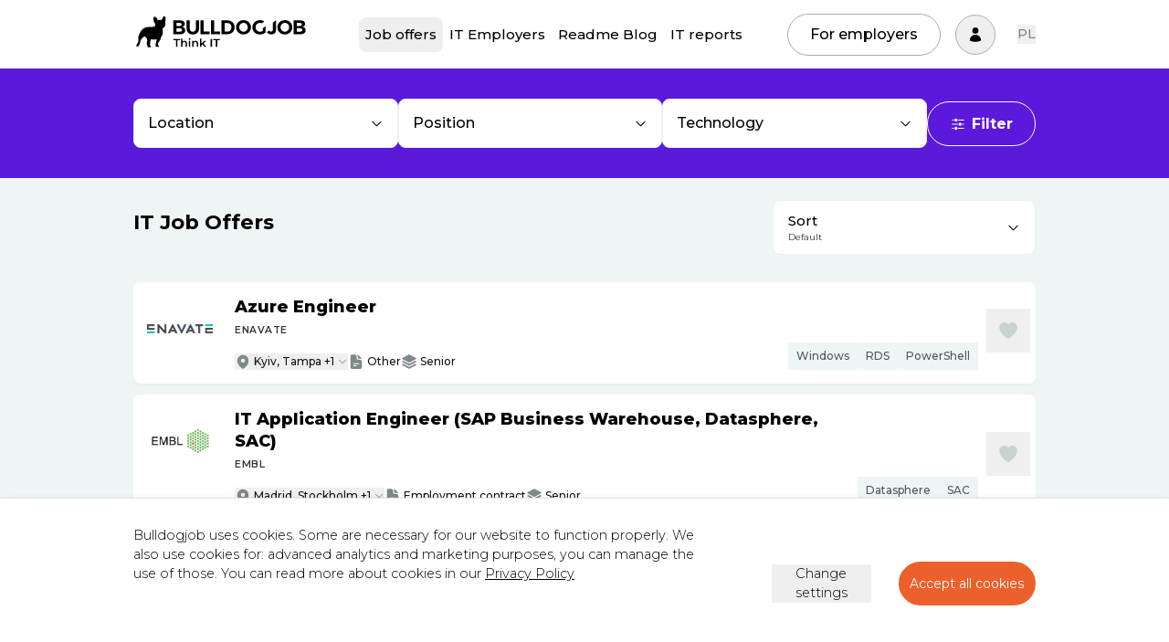

--- FILE ---
content_type: text/html; charset=utf-8
request_url: https://bulldogjob.com/companies/jobs
body_size: 26746
content:
<!DOCTYPE html><html lang="en"><head><meta charSet="utf-8"/><meta name="viewport" content="width=device-width"/><title>IT Job Offers</title><meta name="description" content="Find IT jobs for you. Match your role and tech stack and apply to find your future IT employer."/><link rel="alternate" href="https://bulldogjob.pl/companies/jobs" hrefLang="pl"/><link rel="alternate" href="https://bulldogjob.com/companies/jobs" hrefLang="en"/><link rel="canonical" href="https://bulldogjob.com/companies/jobs"/><meta property="og:title" content="IT Job Offers"/><meta property="og:description" content="Find IT jobs for you. Match your role and tech stack and apply to find your future IT employer."/><meta property="og:image" content="https://cdn.bulldogjob.com/images/link_share.png"/><meta property="og:type" content="website"/><meta name="twitter:card" content="summary_large_image"/><meta name="twitter:site" content="@bulldogjob"/><script type="application/ld+json">{"@context":"https://schema.org","@type":"BreadcrumbList","itemListElement":[{"@type":"ListItem","position":1,"name":"IT Job Offers","item":"https://bulldogjob.com/companies/jobs"}]}</script><meta name="next-head-count" content="14"/><link rel="apple-touch-icon" sizes="57x57" href="/favicons/apple-icon-57x57.png"/><link rel="apple-touch-icon" sizes="60x60" href="/favicons/apple-icon-60x60.png"/><link rel="apple-touch-icon" sizes="72x72" href="/favicons/apple-icon-72x72.png"/><link rel="apple-touch-icon" sizes="76x76" href="/favicons/apple-icon-76x76.png"/><link rel="apple-touch-icon" sizes="114x114" href="/favicons/apple-icon-114x114.png"/><link rel="apple-touch-icon" sizes="120x120" href="/favicons/apple-icon-120x120.png"/><link rel="apple-touch-icon" sizes="144x144" href="/favicons/apple-icon-144x144.png"/><link rel="apple-touch-icon" sizes="152x152" href="/favicons/apple-icon-152x152.png"/><link rel="apple-touch-icon" sizes="180x180" href="/favicons/apple-icon-180x180.png"/><link rel="icon" type="image/png" sizes="192x192" href="/favicons/android-icon-192x192.png"/><link rel="icon" type="image/png" sizes="32x32" href="/favicons/favicon-32x32.png"/><link rel="icon" type="image/png" sizes="96x96" href="/favicons/favicon-96x96.png"/><link rel="icon" type="image/png" sizes="16x16" href="/favicons/favicon-16x16.png"/><link rel="manifest" href="/favicons/manifest.json"/><meta name="msapplication-TileColor" content="#ffffff"/><meta name="msapplication-TileImage" content="/favicons/ms-icon-144x144.png"/><meta name="theme-color" content="#ffffff"/><script src="https://js.sentry-cdn.com/030f52b5dae847a3baaa236b1b4f3f47.min.js" crossorigin="anonymous" data-lazy="no" async=""></script><script defer="" src="https://www.googletagmanager.com/gtag/js?id=G-WXKKF81W9W"></script><script>
              window.dataLayer = window.dataLayer || [];
              function gtag(){dataLayer.push(arguments);}
              gtag('consent', 'default', {
                'analytics_storage': 'denied',
                'ad_storage': 'denied',
                'ad_personalization': 'denied',
                'ad_user_data': 'denied',
                'personalization_storage': 'denied',
                'wait_for_update': 1000,
              });
              gtag('js', new Date());
              gtag('config', 'G-WXKKF81W9W');
              (function(w,d,s,l,i){w[l]=w[l]||[];w[l].push({'gtm.start':
              new Date().getTime(),event:'gtm.js'});var f=d.getElementsByTagName(s)[0],
              j=d.createElement(s),dl=l!='dataLayer'?'&l='+l:'';j.async=true;j.src=
              '//www.googletagmanager.com/gtm.js?id='+i+dl;f.parentNode.insertBefore(j,f);
              })(window,document,'script','dataLayer', 'GTM-P8F653');</script><link rel="preload" href="/_next/static/media/1f173e5e25f3efee-s.p.woff2" as="font" type="font/woff2" crossorigin="anonymous" data-next-font="size-adjust"/><link rel="preload" href="/_next/static/media/904be59b21bd51cb-s.p.woff2" as="font" type="font/woff2" crossorigin="anonymous" data-next-font="size-adjust"/><link rel="preload" href="/_next/static/css/966d45aa6628a77c.css" as="style"/><link rel="stylesheet" href="/_next/static/css/966d45aa6628a77c.css" data-n-g=""/><link rel="preload" href="/_next/static/css/05e911f04eb5d390.css" as="style"/><link rel="stylesheet" href="/_next/static/css/05e911f04eb5d390.css" data-n-p=""/><noscript data-n-css=""></noscript><script defer="" nomodule="" src="/_next/static/chunks/polyfills-c67a75d1b6f99dc8.js"></script><script src="/_next/static/chunks/webpack-009699f5255215eb.js" defer=""></script><script src="/_next/static/chunks/framework-26794b83cb7f489f.js" defer=""></script><script src="/_next/static/chunks/main-92531e39e1781492.js" defer=""></script><script src="/_next/static/chunks/pages/_app-b0415c3227d7c6bc.js" defer=""></script><script src="/_next/static/chunks/1078-172826a17d9d53fb.js" defer=""></script><script src="/_next/static/chunks/4971-ecfcb6c6124e8a5e.js" defer=""></script><script src="/_next/static/chunks/5988-9f62c1d80bb29c18.js" defer=""></script><script src="/_next/static/chunks/8822-5c5d6c74c58ab260.js" defer=""></script><script src="/_next/static/chunks/9724-46d6ad80bf18a075.js" defer=""></script><script src="/_next/static/chunks/791-20d386c8e332c16d.js" defer=""></script><script src="/_next/static/chunks/8003-e89ca5133da998cb.js" defer=""></script><script src="/_next/static/chunks/1174-fbd82a2b8c5aab52.js" defer=""></script><script src="/_next/static/chunks/pages/companies/jobs/%5B%5B...slug%5D%5D-bdfb770c0efe8f44.js" defer=""></script><script src="/_next/static/PG9YB2lFs76eUGNq7RAyD/_buildManifest.js" defer=""></script><script src="/_next/static/PG9YB2lFs76eUGNq7RAyD/_ssgManifest.js" defer=""></script><style id="__jsx-1473313653">:root{--font-montserrat:'__Montserrat_56db2a', '__Montserrat_Fallback_56db2a'}</style><style id="__jsx-d6441088b598e8b3">.radioInput.jsx-d6441088b598e8b3:checked+.radioTitle.jsx-d6441088b598e8b3{background:#000;color:#fff;border-color:#000}.radioInput.jsx-d6441088b598e8b3:disabled+.radioTitle.jsx-d6441088b598e8b3{opacity:.5}</style><style id="__jsx-e7a4257828b8a288">.checkboxInput.jsx-e7a4257828b8a288:checked+.checkboxTitle.jsx-e7a4257828b8a288{background:#000;color:#fff;border-color:#000}.checkboxInput.jsx-e7a4257828b8a288:disabled+.checkboxTitle.jsx-e7a4257828b8a288{opacity:.5}</style></head><body><noscript><iframe src="//www.googletagmanager.com/ns.html?id=GTM-P8F653"
              height="0" width="0" style="display:none;visibility:hidden"></iframe></noscript><div id="__next"><div id="main-menu" class="styles_header-primary__4DFdW"><header class="py-3 px-4 "><div class="lg:container"><div class="styles_menu__containerWrapper__U7miL"><div class="mr-auto -ml-4 "><a href="https://bulldogjob.com/"><img src="/_next/static/media/bulldogjob-logo.c170dcb7.svg" alt="Bulldogjob" width="216" height="57" class="w-60 mt-1.5 md:mt-0 md:w-72 block"/></a></div><div class="styles_menu__wrapper__NKsnk "><nav class="styles_navMain__15KVz"><ul class="lg:flex pt-4 lg:pt-0"><li class="flex items-center"><a class="bg-gray-350 styles_navMain__link__j1AUw flex items-center" href="https://bulldogjob.com/companies/jobs">Job offers</a></li><li class="flex items-center"><a class=" styles_navMain__link__j1AUw flex items-center" href="https://bulldogjob.com/companies/profiles">IT Employers</a></li><li class="flex items-center"><a class=" styles_navMain__link__j1AUw flex items-center" href="https://bulldogjob.com/readme">Readme Blog</a></li><li class="flex items-center"><a class=" styles_navMain__link__j1AUw flex items-center" href="https://bulldogjob.com/it-report">IT reports</a></li><li><a href="/for-employers/pricing" type="button" class="styles_navMain__employersButton__Ray_E">For employers</a></li></ul></nav></div><div class="styles_menu__langChangerWrapperMobile___8GhH"><div class="  styles_languageChanger__jUyU3"><button class="" type="button">PL</button></div><div class=" hidden styles_languageChanger__jUyU3"><button class="" type="button">PL</button></div></div><a href="/for-employers/pricing" class="styles_menu__employersButton__ibzSz">For employers</a><nav class="relative flex items-center text-left lg:ml-0 "><button class="inline-flex justify-center items-center text-xl border py-4 px-4 rounded-full hover:bg-gray transition-colors duration-300" style="border-color:#AEADB1" aria-label="Sign in" id="headlessui-menu-button-undefined" type="button" aria-haspopup="true" aria-expanded="false"><svg xmlns="http://www.w3.org/2000/svg" viewBox="0 0 24 24" fill="currentColor" aria-hidden="true" class="w-6 text-violet-200 hover:text-violet-100"><path fill-rule="evenodd" d="M7.5 6a4.5 4.5 0 119 0 4.5 4.5 0 01-9 0zM3.751 20.105a8.25 8.25 0 0116.498 0 .75.75 0 01-.437.695A18.683 18.683 0 0112 22.5c-2.786 0-5.433-.608-7.812-1.7a.75.75 0 01-.437-.695z" clip-rule="evenodd"></path></svg></button></nav><div class="lg:hidden"><button class="styles_menuHamburger__CmwSz " type="button" title="menu"><span></span><span></span><span></span></button></div><div class="styles_menu__langChangerWrapper__g6pJV"><div class="  styles_languageChanger__jUyU3"><button class="" type="button">PL</button></div><div class=" hidden styles_languageChanger__jUyU3"><button class="" type="button">PL</button></div></div></div></div></header></div><div style="height:0"></div><div class="bg-action py-8 sticky top-[75px] z-10 hidden md:block"><div class="container"><form><div class="flex justify-between items-center gap-8"><div class="flex justify-between gap-6 grow"><div class="my-3 grow lg:w-1/3 md:w-1/2"><div><style data-emotion="css b62m3t-container">.css-b62m3t-container{position:relative;box-sizing:border-box;}</style><div class="basic-single relative Select_select-dropdown__XnBmo css-b62m3t-container"><style data-emotion="css 7pg0cj-a11yText">.css-7pg0cj-a11yText{z-index:9999;border:0;clip:rect(1px, 1px, 1px, 1px);height:1px;width:1px;position:absolute;overflow:hidden;padding:0;white-space:nowrap;}</style><span id="react-select-multielect-live-region" class="css-7pg0cj-a11yText"></span><span aria-live="polite" aria-atomic="false" aria-relevant="additions text" class="css-7pg0cj-a11yText"></span><div class="transition duration-300 border bg-white p-5 flex items-center justify-between controlComponent border-gray rounded-lg"><div class="" style="max-width:90%"><p class="text-md flex items-center"><span class="title pointer-events-none">Location</span></p><style data-emotion="css 13t6w8v-control">.css-13t6w8v-control{-webkit-align-items:center;-webkit-box-align:center;-ms-flex-align:center;align-items:center;background-color:hsl(0, 0%, 100%);border-color:hsl(0, 0%, 80%);border-radius:4px;border-style:solid;border-width:0;box-shadow:none;cursor:default;display:-webkit-box;display:-webkit-flex;display:-ms-flexbox;display:flex;-webkit-box-flex-wrap:wrap;-webkit-flex-wrap:wrap;-ms-flex-wrap:wrap;flex-wrap:wrap;-webkit-box-pack:justify;-webkit-justify-content:space-between;justify-content:space-between;min-height:0;outline:none;position:relative;-webkit-transition:all 100ms;transition:all 100ms;box-sizing:border-box;background:transparent;}.css-13t6w8v-control:hover{border-color:hsl(0, 0%, 70%);}</style><div class="select__control css-13t6w8v-control"><style data-emotion="css mg5yb">.css-mg5yb{-webkit-align-items:center;-webkit-box-align:center;-ms-flex-align:center;align-items:center;display:block;-webkit-flex:1;-ms-flex:1;flex:1;-webkit-box-flex-wrap:wrap;-webkit-flex-wrap:wrap;-ms-flex-wrap:wrap;flex-wrap:wrap;padding:0;-webkit-overflow-scrolling:touch;position:relative;overflow:hidden;box-sizing:border-box;white-space:nowrap;max-width:300px;text-overflow:ellipsis;background:transparent;}</style><div class="select__value-container select__value-container--is-multi css-mg5yb"></div><style data-emotion="css 1wy0on6">.css-1wy0on6{-webkit-align-items:center;-webkit-box-align:center;-ms-flex-align:center;align-items:center;-webkit-align-self:stretch;-ms-flex-item-align:stretch;align-self:stretch;display:-webkit-box;display:-webkit-flex;display:-ms-flexbox;display:flex;-webkit-flex-shrink:0;-ms-flex-negative:0;flex-shrink:0;box-sizing:border-box;}</style><div class="select__indicators css-1wy0on6"></div></div></div><div><svg xmlns="http://www.w3.org/2000/svg" viewBox="0 0 24 24" fill="currentColor" aria-hidden="true" class="w-5"><path fill-rule="evenodd" d="M12.53 16.28a.75.75 0 01-1.06 0l-7.5-7.5a.75.75 0 011.06-1.06L12 14.69l6.97-6.97a.75.75 0 111.06 1.06l-7.5 7.5z" clip-rule="evenodd"></path></svg></div></div><div><input name="city" type="hidden"/></div></div></div></div><div class="my-3 grow lg:w-1/3 md:w-1/2"><div><style data-emotion="css b62m3t-container">.css-b62m3t-container{position:relative;box-sizing:border-box;}</style><div class="basic-single Select_select-dropdown__XnBmo css-b62m3t-container"><style data-emotion="css 7pg0cj-a11yText">.css-7pg0cj-a11yText{z-index:9999;border:0;clip:rect(1px, 1px, 1px, 1px);height:1px;width:1px;position:absolute;overflow:hidden;padding:0;white-space:nowrap;}</style><span id="react-select-multielect-live-region" class="css-7pg0cj-a11yText"></span><span aria-live="polite" aria-atomic="false" aria-relevant="additions text" class="css-7pg0cj-a11yText"></span><div class="transition duration-300 border bg-white p-5 flex items-center justify-between controlComponent border-gray rounded-lg"><div class="" style="max-width:90%"><p class="text-md flex items-center"><span class="title pointer-events-none">Position</span></p><style data-emotion="css 13t6w8v-control">.css-13t6w8v-control{-webkit-align-items:center;-webkit-box-align:center;-ms-flex-align:center;align-items:center;background-color:hsl(0, 0%, 100%);border-color:hsl(0, 0%, 80%);border-radius:4px;border-style:solid;border-width:0;box-shadow:none;cursor:default;display:-webkit-box;display:-webkit-flex;display:-ms-flexbox;display:flex;-webkit-box-flex-wrap:wrap;-webkit-flex-wrap:wrap;-ms-flex-wrap:wrap;flex-wrap:wrap;-webkit-box-pack:justify;-webkit-justify-content:space-between;justify-content:space-between;min-height:0;outline:none;position:relative;-webkit-transition:all 100ms;transition:all 100ms;box-sizing:border-box;background:transparent;}.css-13t6w8v-control:hover{border-color:hsl(0, 0%, 70%);}</style><div class="select__control css-13t6w8v-control"><style data-emotion="css mg5yb">.css-mg5yb{-webkit-align-items:center;-webkit-box-align:center;-ms-flex-align:center;align-items:center;display:block;-webkit-flex:1;-ms-flex:1;flex:1;-webkit-box-flex-wrap:wrap;-webkit-flex-wrap:wrap;-ms-flex-wrap:wrap;flex-wrap:wrap;padding:0;-webkit-overflow-scrolling:touch;position:relative;overflow:hidden;box-sizing:border-box;white-space:nowrap;max-width:300px;text-overflow:ellipsis;background:transparent;}</style><div class="select__value-container select__value-container--is-multi css-mg5yb"></div><style data-emotion="css 1wy0on6">.css-1wy0on6{-webkit-align-items:center;-webkit-box-align:center;-ms-flex-align:center;align-items:center;-webkit-align-self:stretch;-ms-flex-item-align:stretch;align-self:stretch;display:-webkit-box;display:-webkit-flex;display:-ms-flexbox;display:flex;-webkit-flex-shrink:0;-ms-flex-negative:0;flex-shrink:0;box-sizing:border-box;}</style><div class="select__indicators css-1wy0on6"></div></div></div><div><svg xmlns="http://www.w3.org/2000/svg" viewBox="0 0 24 24" fill="currentColor" aria-hidden="true" class="w-5"><path fill-rule="evenodd" d="M12.53 16.28a.75.75 0 01-1.06 0l-7.5-7.5a.75.75 0 011.06-1.06L12 14.69l6.97-6.97a.75.75 0 111.06 1.06l-7.5 7.5z" clip-rule="evenodd"></path></svg></div></div><div><input name="role" type="hidden"/></div></div></div></div><div class="my-3 grow lg:w-1/3 hidden lg:block"><div><style data-emotion="css b62m3t-container">.css-b62m3t-container{position:relative;box-sizing:border-box;}</style><div class="basic-single relative Select_select-dropdown__XnBmo css-b62m3t-container"><style data-emotion="css 7pg0cj-a11yText">.css-7pg0cj-a11yText{z-index:9999;border:0;clip:rect(1px, 1px, 1px, 1px);height:1px;width:1px;position:absolute;overflow:hidden;padding:0;white-space:nowrap;}</style><span id="react-select-multielect-live-region" class="css-7pg0cj-a11yText"></span><span aria-live="polite" aria-atomic="false" aria-relevant="additions text" class="css-7pg0cj-a11yText"></span><div class="transition duration-300 border bg-white p-5 flex items-center justify-between controlComponent border-gray rounded-lg"><div class="" style="max-width:90%"><p class="text-md flex items-center"><span class="title pointer-events-none">Technology</span></p><style data-emotion="css 13t6w8v-control">.css-13t6w8v-control{-webkit-align-items:center;-webkit-box-align:center;-ms-flex-align:center;align-items:center;background-color:hsl(0, 0%, 100%);border-color:hsl(0, 0%, 80%);border-radius:4px;border-style:solid;border-width:0;box-shadow:none;cursor:default;display:-webkit-box;display:-webkit-flex;display:-ms-flexbox;display:flex;-webkit-box-flex-wrap:wrap;-webkit-flex-wrap:wrap;-ms-flex-wrap:wrap;flex-wrap:wrap;-webkit-box-pack:justify;-webkit-justify-content:space-between;justify-content:space-between;min-height:0;outline:none;position:relative;-webkit-transition:all 100ms;transition:all 100ms;box-sizing:border-box;background:transparent;}.css-13t6w8v-control:hover{border-color:hsl(0, 0%, 70%);}</style><div class="select__control css-13t6w8v-control"><style data-emotion="css mg5yb">.css-mg5yb{-webkit-align-items:center;-webkit-box-align:center;-ms-flex-align:center;align-items:center;display:block;-webkit-flex:1;-ms-flex:1;flex:1;-webkit-box-flex-wrap:wrap;-webkit-flex-wrap:wrap;-ms-flex-wrap:wrap;flex-wrap:wrap;padding:0;-webkit-overflow-scrolling:touch;position:relative;overflow:hidden;box-sizing:border-box;white-space:nowrap;max-width:300px;text-overflow:ellipsis;background:transparent;}</style><div class="select__value-container select__value-container--is-multi css-mg5yb"></div><style data-emotion="css 1wy0on6">.css-1wy0on6{-webkit-align-items:center;-webkit-box-align:center;-ms-flex-align:center;align-items:center;-webkit-align-self:stretch;-ms-flex-item-align:stretch;align-self:stretch;display:-webkit-box;display:-webkit-flex;display:-ms-flexbox;display:flex;-webkit-flex-shrink:0;-ms-flex-negative:0;flex-shrink:0;box-sizing:border-box;}</style><div class="select__indicators css-1wy0on6"></div></div></div><div><svg xmlns="http://www.w3.org/2000/svg" viewBox="0 0 24 24" fill="currentColor" aria-hidden="true" class="w-5"><path fill-rule="evenodd" d="M12.53 16.28a.75.75 0 01-1.06 0l-7.5-7.5a.75.75 0 011.06-1.06L12 14.69l6.97-6.97a.75.75 0 111.06 1.06l-7.5 7.5z" clip-rule="evenodd"></path></svg></div></div><div><input name="skills" type="hidden"/></div></div></div></div></div><button type="button" class="button-white-clear"><svg xmlns="http://www.w3.org/2000/svg" viewBox="0 0 24 24" fill="currentColor" aria-hidden="true" class="w-6 mr-2"><path d="M18.75 12.75h1.5a.75.75 0 000-1.5h-1.5a.75.75 0 000 1.5zM12 6a.75.75 0 01.75-.75h7.5a.75.75 0 010 1.5h-7.5A.75.75 0 0112 6zM12 18a.75.75 0 01.75-.75h7.5a.75.75 0 010 1.5h-7.5A.75.75 0 0112 18zM3.75 6.75h1.5a.75.75 0 100-1.5h-1.5a.75.75 0 000 1.5zM5.25 18.75h-1.5a.75.75 0 010-1.5h1.5a.75.75 0 010 1.5zM3 12a.75.75 0 01.75-.75h7.5a.75.75 0 010 1.5h-7.5A.75.75 0 013 12zM9 3.75a2.25 2.25 0 100 4.5 2.25 2.25 0 000-4.5zM12.75 12a2.25 2.25 0 114.5 0 2.25 2.25 0 01-4.5 0zM9 15.75a2.25 2.25 0 100 4.5 2.25 2.25 0 000-4.5z"></path></svg>Filter</button></div></form></div></div><div class="JobFilters_filters__wrapper__xpC_Z "><div class="JobFilters_filters__filters-reject__TITaN"></div><div class="JobFilters_filters__filters-wrapper__puLbZ"><div class="overflow-y-scroll p-10 JobFilters_filters__filters-scroll__BXmZw"><div class="flex justify-between mb-12"><div class="font-normal text-4xl">Filter job offers</div><div><button type="button" title="Close"><svg xmlns="http://www.w3.org/2000/svg" viewBox="0 0 24 24" fill="currentColor" aria-hidden="true" width="24" class="max-w-2xl"><path fill-rule="evenodd" d="M5.47 5.47a.75.75 0 011.06 0L12 10.94l5.47-5.47a.75.75 0 111.06 1.06L13.06 12l5.47 5.47a.75.75 0 11-1.06 1.06L12 13.06l-5.47 5.47a.75.75 0 01-1.06-1.06L10.94 12 5.47 6.53a.75.75 0 010-1.06z" clip-rule="evenodd"></path></svg></button></div></div><div><form><div class="flex flex-wrap justify-between"><div class="w-full my-3"><div><style data-emotion="css b62m3t-container">.css-b62m3t-container{position:relative;box-sizing:border-box;}</style><div class="basic-single relative Select_select-dropdown__XnBmo css-b62m3t-container"><style data-emotion="css 7pg0cj-a11yText">.css-7pg0cj-a11yText{z-index:9999;border:0;clip:rect(1px, 1px, 1px, 1px);height:1px;width:1px;position:absolute;overflow:hidden;padding:0;white-space:nowrap;}</style><span id="react-select-multielect-live-region" class="css-7pg0cj-a11yText"></span><span aria-live="polite" aria-atomic="false" aria-relevant="additions text" class="css-7pg0cj-a11yText"></span><div class="transition duration-300 border bg-white p-5 flex items-center justify-between controlComponent border-gray rounded-lg"><div class="" style="max-width:90%"><p class="text-md flex items-center"><span class="title pointer-events-none">Location</span></p><style data-emotion="css 13t6w8v-control">.css-13t6w8v-control{-webkit-align-items:center;-webkit-box-align:center;-ms-flex-align:center;align-items:center;background-color:hsl(0, 0%, 100%);border-color:hsl(0, 0%, 80%);border-radius:4px;border-style:solid;border-width:0;box-shadow:none;cursor:default;display:-webkit-box;display:-webkit-flex;display:-ms-flexbox;display:flex;-webkit-box-flex-wrap:wrap;-webkit-flex-wrap:wrap;-ms-flex-wrap:wrap;flex-wrap:wrap;-webkit-box-pack:justify;-webkit-justify-content:space-between;justify-content:space-between;min-height:0;outline:none;position:relative;-webkit-transition:all 100ms;transition:all 100ms;box-sizing:border-box;background:transparent;}.css-13t6w8v-control:hover{border-color:hsl(0, 0%, 70%);}</style><div class="select__control css-13t6w8v-control"><style data-emotion="css mg5yb">.css-mg5yb{-webkit-align-items:center;-webkit-box-align:center;-ms-flex-align:center;align-items:center;display:block;-webkit-flex:1;-ms-flex:1;flex:1;-webkit-box-flex-wrap:wrap;-webkit-flex-wrap:wrap;-ms-flex-wrap:wrap;flex-wrap:wrap;padding:0;-webkit-overflow-scrolling:touch;position:relative;overflow:hidden;box-sizing:border-box;white-space:nowrap;max-width:300px;text-overflow:ellipsis;background:transparent;}</style><div class="select__value-container select__value-container--is-multi css-mg5yb"></div><style data-emotion="css 1wy0on6">.css-1wy0on6{-webkit-align-items:center;-webkit-box-align:center;-ms-flex-align:center;align-items:center;-webkit-align-self:stretch;-ms-flex-item-align:stretch;align-self:stretch;display:-webkit-box;display:-webkit-flex;display:-ms-flexbox;display:flex;-webkit-flex-shrink:0;-ms-flex-negative:0;flex-shrink:0;box-sizing:border-box;}</style><div class="select__indicators css-1wy0on6"></div></div></div><div><svg xmlns="http://www.w3.org/2000/svg" viewBox="0 0 24 24" fill="currentColor" aria-hidden="true" class="w-5"><path fill-rule="evenodd" d="M12.53 16.28a.75.75 0 01-1.06 0l-7.5-7.5a.75.75 0 011.06-1.06L12 14.69l6.97-6.97a.75.75 0 111.06 1.06l-7.5 7.5z" clip-rule="evenodd"></path></svg></div></div><div><input name="city" type="hidden"/></div></div></div></div><div class="jsx-d6441088b598e8b3 "><fieldset class="jsx-d6441088b598e8b3"><label class="jsx-d6441088b598e8b3 relative mr-2"><input type="radio" name="locationDistance" class="jsx-d6441088b598e8b3 absolute hidden radioInput" value="5"/><span class="jsx-d6441088b598e8b3 inline-block border border-gray-100 hover:bg-gray-100 rounded-full py-1 md:py-3 px-5 mb-2 cursor-pointer radioTitle transition-colors">+5km</span></label><label class="jsx-d6441088b598e8b3 relative mr-2"><input type="radio" name="locationDistance" class="jsx-d6441088b598e8b3 absolute hidden radioInput" value="10"/><span class="jsx-d6441088b598e8b3 inline-block border border-gray-100 hover:bg-gray-100 rounded-full py-1 md:py-3 px-5 mb-2 cursor-pointer radioTitle transition-colors">+10km</span></label><label class="jsx-d6441088b598e8b3 relative mr-2"><input type="radio" name="locationDistance" class="jsx-d6441088b598e8b3 absolute hidden radioInput" checked="" value="30"/><span class="jsx-d6441088b598e8b3 inline-block border border-gray-100 hover:bg-gray-100 rounded-full py-1 md:py-3 px-5 mb-2 cursor-pointer radioTitle transition-colors">+30km</span></label><label class="jsx-d6441088b598e8b3 relative mr-2"><input type="radio" name="locationDistance" class="jsx-d6441088b598e8b3 absolute hidden radioInput" value="50"/><span class="jsx-d6441088b598e8b3 inline-block border border-gray-100 hover:bg-gray-100 rounded-full py-1 md:py-3 px-5 mb-2 cursor-pointer radioTitle transition-colors">+50km</span></label><label class="jsx-d6441088b598e8b3 relative mr-2"><input type="radio" name="locationDistance" class="jsx-d6441088b598e8b3 absolute hidden radioInput" value="100"/><span class="jsx-d6441088b598e8b3 inline-block border border-gray-100 hover:bg-gray-100 rounded-full py-1 md:py-3 px-5 mb-2 cursor-pointer radioTitle transition-colors">+100km</span></label></fieldset></div><div class="w-full my-3"><div><style data-emotion="css b62m3t-container">.css-b62m3t-container{position:relative;box-sizing:border-box;}</style><div class="basic-single Select_select-dropdown__XnBmo css-b62m3t-container"><style data-emotion="css 7pg0cj-a11yText">.css-7pg0cj-a11yText{z-index:9999;border:0;clip:rect(1px, 1px, 1px, 1px);height:1px;width:1px;position:absolute;overflow:hidden;padding:0;white-space:nowrap;}</style><span id="react-select-multielect-live-region" class="css-7pg0cj-a11yText"></span><span aria-live="polite" aria-atomic="false" aria-relevant="additions text" class="css-7pg0cj-a11yText"></span><div class="transition duration-300 border bg-white p-5 flex items-center justify-between controlComponent border-gray rounded-lg"><div class="" style="max-width:90%"><p class="text-md flex items-center"><span class="title pointer-events-none">Position</span></p><style data-emotion="css 13t6w8v-control">.css-13t6w8v-control{-webkit-align-items:center;-webkit-box-align:center;-ms-flex-align:center;align-items:center;background-color:hsl(0, 0%, 100%);border-color:hsl(0, 0%, 80%);border-radius:4px;border-style:solid;border-width:0;box-shadow:none;cursor:default;display:-webkit-box;display:-webkit-flex;display:-ms-flexbox;display:flex;-webkit-box-flex-wrap:wrap;-webkit-flex-wrap:wrap;-ms-flex-wrap:wrap;flex-wrap:wrap;-webkit-box-pack:justify;-webkit-justify-content:space-between;justify-content:space-between;min-height:0;outline:none;position:relative;-webkit-transition:all 100ms;transition:all 100ms;box-sizing:border-box;background:transparent;}.css-13t6w8v-control:hover{border-color:hsl(0, 0%, 70%);}</style><div class="select__control css-13t6w8v-control"><style data-emotion="css mg5yb">.css-mg5yb{-webkit-align-items:center;-webkit-box-align:center;-ms-flex-align:center;align-items:center;display:block;-webkit-flex:1;-ms-flex:1;flex:1;-webkit-box-flex-wrap:wrap;-webkit-flex-wrap:wrap;-ms-flex-wrap:wrap;flex-wrap:wrap;padding:0;-webkit-overflow-scrolling:touch;position:relative;overflow:hidden;box-sizing:border-box;white-space:nowrap;max-width:300px;text-overflow:ellipsis;background:transparent;}</style><div class="select__value-container select__value-container--is-multi css-mg5yb"></div><style data-emotion="css 1wy0on6">.css-1wy0on6{-webkit-align-items:center;-webkit-box-align:center;-ms-flex-align:center;align-items:center;-webkit-align-self:stretch;-ms-flex-item-align:stretch;align-self:stretch;display:-webkit-box;display:-webkit-flex;display:-ms-flexbox;display:flex;-webkit-flex-shrink:0;-ms-flex-negative:0;flex-shrink:0;box-sizing:border-box;}</style><div class="select__indicators css-1wy0on6"></div></div></div><div><svg xmlns="http://www.w3.org/2000/svg" viewBox="0 0 24 24" fill="currentColor" aria-hidden="true" class="w-5"><path fill-rule="evenodd" d="M12.53 16.28a.75.75 0 01-1.06 0l-7.5-7.5a.75.75 0 011.06-1.06L12 14.69l6.97-6.97a.75.75 0 111.06 1.06l-7.5 7.5z" clip-rule="evenodd"></path></svg></div></div><div><input name="role" type="hidden"/></div></div></div></div><div class="w-full my-3"><div><style data-emotion="css b62m3t-container">.css-b62m3t-container{position:relative;box-sizing:border-box;}</style><div class="basic-single relative Select_select-dropdown__XnBmo css-b62m3t-container"><style data-emotion="css 7pg0cj-a11yText">.css-7pg0cj-a11yText{z-index:9999;border:0;clip:rect(1px, 1px, 1px, 1px);height:1px;width:1px;position:absolute;overflow:hidden;padding:0;white-space:nowrap;}</style><span id="react-select-multielect-live-region" class="css-7pg0cj-a11yText"></span><span aria-live="polite" aria-atomic="false" aria-relevant="additions text" class="css-7pg0cj-a11yText"></span><div class="transition duration-300 border bg-white p-5 flex items-center justify-between controlComponent border-gray rounded-lg"><div class="" style="max-width:90%"><p class="text-md flex items-center"><span class="title pointer-events-none">Technology</span></p><style data-emotion="css 13t6w8v-control">.css-13t6w8v-control{-webkit-align-items:center;-webkit-box-align:center;-ms-flex-align:center;align-items:center;background-color:hsl(0, 0%, 100%);border-color:hsl(0, 0%, 80%);border-radius:4px;border-style:solid;border-width:0;box-shadow:none;cursor:default;display:-webkit-box;display:-webkit-flex;display:-ms-flexbox;display:flex;-webkit-box-flex-wrap:wrap;-webkit-flex-wrap:wrap;-ms-flex-wrap:wrap;flex-wrap:wrap;-webkit-box-pack:justify;-webkit-justify-content:space-between;justify-content:space-between;min-height:0;outline:none;position:relative;-webkit-transition:all 100ms;transition:all 100ms;box-sizing:border-box;background:transparent;}.css-13t6w8v-control:hover{border-color:hsl(0, 0%, 70%);}</style><div class="select__control css-13t6w8v-control"><style data-emotion="css mg5yb">.css-mg5yb{-webkit-align-items:center;-webkit-box-align:center;-ms-flex-align:center;align-items:center;display:block;-webkit-flex:1;-ms-flex:1;flex:1;-webkit-box-flex-wrap:wrap;-webkit-flex-wrap:wrap;-ms-flex-wrap:wrap;flex-wrap:wrap;padding:0;-webkit-overflow-scrolling:touch;position:relative;overflow:hidden;box-sizing:border-box;white-space:nowrap;max-width:300px;text-overflow:ellipsis;background:transparent;}</style><div class="select__value-container select__value-container--is-multi css-mg5yb"></div><style data-emotion="css 1wy0on6">.css-1wy0on6{-webkit-align-items:center;-webkit-box-align:center;-ms-flex-align:center;align-items:center;-webkit-align-self:stretch;-ms-flex-item-align:stretch;align-self:stretch;display:-webkit-box;display:-webkit-flex;display:-ms-flexbox;display:flex;-webkit-flex-shrink:0;-ms-flex-negative:0;flex-shrink:0;box-sizing:border-box;}</style><div class="select__indicators css-1wy0on6"></div></div></div><div><svg xmlns="http://www.w3.org/2000/svg" viewBox="0 0 24 24" fill="currentColor" aria-hidden="true" class="w-5"><path fill-rule="evenodd" d="M12.53 16.28a.75.75 0 01-1.06 0l-7.5-7.5a.75.75 0 011.06-1.06L12 14.69l6.97-6.97a.75.75 0 111.06 1.06l-7.5 7.5z" clip-rule="evenodd"></path></svg></div></div><div><input name="skills" type="hidden"/></div></div></div></div></div><div class="flex flex-wrap md:mt-8 justify-between"><div class="py-6 w-full"><h4 class="text-sm font-semibold mb-1">Experience level</h4><div class="jsx-e7a4257828b8a288 "><label class="jsx-e7a4257828b8a288 relative mr-2"><input type="checkbox" class="jsx-e7a4257828b8a288 absolute hidden checkboxInput" value="intern"/><span class="jsx-e7a4257828b8a288 inline-block border border-gray-100 hover:bg-gray-100 rounded-full py-1 md:py-3 px-5 mb-2 cursor-pointer checkboxTitle transition-colors">Intern</span></label><label class="jsx-e7a4257828b8a288 relative mr-2"><input type="checkbox" class="jsx-e7a4257828b8a288 absolute hidden checkboxInput" value="junior"/><span class="jsx-e7a4257828b8a288 inline-block border border-gray-100 hover:bg-gray-100 rounded-full py-1 md:py-3 px-5 mb-2 cursor-pointer checkboxTitle transition-colors">Junior</span></label><label class="jsx-e7a4257828b8a288 relative mr-2"><input type="checkbox" class="jsx-e7a4257828b8a288 absolute hidden checkboxInput" value="medium"/><span class="jsx-e7a4257828b8a288 inline-block border border-gray-100 hover:bg-gray-100 rounded-full py-1 md:py-3 px-5 mb-2 cursor-pointer checkboxTitle transition-colors">Mid</span></label><label class="jsx-e7a4257828b8a288 relative mr-2"><input type="checkbox" class="jsx-e7a4257828b8a288 absolute hidden checkboxInput" value="senior"/><span class="jsx-e7a4257828b8a288 inline-block border border-gray-100 hover:bg-gray-100 rounded-full py-1 md:py-3 px-5 mb-2 cursor-pointer checkboxTitle transition-colors">Senior</span></label><label class="jsx-e7a4257828b8a288 relative mr-2"><input type="checkbox" class="jsx-e7a4257828b8a288 absolute hidden checkboxInput" value="lead"/><span class="jsx-e7a4257828b8a288 inline-block border border-gray-100 hover:bg-gray-100 rounded-full py-1 md:py-3 px-5 mb-2 cursor-pointer checkboxTitle transition-colors">Lead / Principal</span></label></div></div><div class="border-b border-gray-100 py-6 w-full"><h4 class="text-sm font-semibold mb-1">Employment Type</h4><div class="jsx-e7a4257828b8a288 "><label class="jsx-e7a4257828b8a288 relative mr-2"><input type="checkbox" class="jsx-e7a4257828b8a288 absolute hidden checkboxInput" value="full_time"/><span class="jsx-e7a4257828b8a288 inline-block border border-gray-100 hover:bg-gray-100 rounded-full py-1 md:py-3 px-5 mb-2 cursor-pointer checkboxTitle transition-colors">Full-time</span></label><label class="jsx-e7a4257828b8a288 relative mr-2"><input type="checkbox" class="jsx-e7a4257828b8a288 absolute hidden checkboxInput" value="part_time"/><span class="jsx-e7a4257828b8a288 inline-block border border-gray-100 hover:bg-gray-100 rounded-full py-1 md:py-3 px-5 mb-2 cursor-pointer checkboxTitle transition-colors">Part-time</span></label><label class="jsx-e7a4257828b8a288 relative mr-2"><input type="checkbox" class="jsx-e7a4257828b8a288 absolute hidden checkboxInput" value="freelance"/><span class="jsx-e7a4257828b8a288 inline-block border border-gray-100 hover:bg-gray-100 rounded-full py-1 md:py-3 px-5 mb-2 cursor-pointer checkboxTitle transition-colors">Freelance</span></label></div></div><div class="pt-6 pb-4 w-full"><h4 class="text-sm font-semibold mb-1">Salary brackets</h4><div class="flex flex-wrap justify-between md:justify-center items-center w-full"><label class="border border-gray-dark pt-2 pb-1 md:pb-0 md:pt-1 rounded-lg px-2 w-32 md:w-28 mr-6 order-1 md:order-1"><p class="text-sm md:text-c10 -mb-1">PLN</p><input class="w-full mb-1 font-medium" step="1000" type="number" min="0" max="50000" value="0"/> </label><div class=" mr-10 md:mr-0 ml-5 md:ml-0 order-3 md:order-2 w-full md:w-64 md:flex-1" style="transform:scale(1);cursor:inherit;height:36px;display:flex"><div style="height:5px;width:100%;border-radius:4px;background:linear-gradient(to right, #ccc 0%, #ccc 0%, #000 0%, #000 100%, #ccc 100%, #ccc 100%);align-self:center"><div style="position:absolute;z-index:0;cursor:grab;user-select:none;touch-action:none;-webkit-user-select:none;-moz-user-select:none;-ms-user-select:none" tabindex="0" aria-valuemax="50000" aria-valuemin="0" aria-valuenow="0" draggable="false" role="slider" class="w-6 h-6 rounded-full bg-black"></div><div style="position:absolute;z-index:1;cursor:grab;user-select:none;touch-action:none;-webkit-user-select:none;-moz-user-select:none;-ms-user-select:none" tabindex="0" aria-valuemax="50000" aria-valuemin="0" aria-valuenow="50000" draggable="false" role="slider" class="w-6 h-6 rounded-full bg-black"></div></div></div><label class="border border-gray-dark rounded-lg px-2 pt-2 pb-1 md:pb-0 md:pt-1 w-32 md:w-28 ml-6 order-2 md:order-3 mr-5 md:mr-0"><p class="text-sm md:text-c10 -mb-1">PLN</p><input class="w-full  mb-1 font-medium text-2xl mt-1 md:text-base md:mt-0" type="number" step="1000" min="0" max="50000" value="50000"/></label></div></div></div><div class="flex flex-wrap mt-4 justify-start"><div class="mr-5 md:mr-8 border-b border-gray-100 md:border-0 mt-6 lg:mt-0 md:mr-24 flex items-center w-full md:w-auto py-6 md:py-0 justify-between md:justify-start "><button class="bg-gray
          relative inline-flex flex-shrink-0 h-10 w-16 md:h-8 md:w-14 border-4 border-transparent rounded-full cursor-pointer transition-colors ease-in-out duration-200 focus:outline-none focus-visible:ring-2  focus-visible:ring-white focus-visible:ring-opacity-75 order-2 md:order-1" id="headlessui-switch-undefined" role="switch" type="button" tabindex="0" aria-checked="false"><span class="sr-only">Use setting</span><span aria-hidden="true" style="top:-1px" class="translate-x-0
            pointer-events-none relative inline-block h-8 w-8 md:h-6 md:w-6 rounded-full bg-white border border-white transform ring-0 transition ease-in-out duration-200"></span></button><p class="pl-2 order-1 md:order-2 text-2xl md:text-base ">Only with salary brackets</p></div></div></form></div></div><div class="absolute left-0 bottom-0 right-0 flex gap-8 bg-white p-5"><button type="button" class="flex-grow button-secondary whitespace-nowrap">Remove filters</button><button type="button" class="flex-grow button-primary whitespace-nowrap">Apply (100+)</button></div></div></div><div class="bg-gray-bg py-8 relative min-h-[calc(100dvh-500px)]"><div class="container"><div class="mb-6 md:mb-10"><div class="flex gap-8 items-center"><div class="mt-2 grow"><h1 class="text-3xl font-bold">IT Job Offers</h1><div class="md:flex mt-4 md:mt-6"><div class="flex flex-wrap"></div></div></div><div class="ml-auto"><div class="flex-1 w-96 multiSelect--small hidden md:block"><div><style data-emotion="css b62m3t-container">.css-b62m3t-container{position:relative;box-sizing:border-box;}</style><div class="basic-single Select_select-dropdown__XnBmo css-b62m3t-container"><style data-emotion="css 7pg0cj-a11yText">.css-7pg0cj-a11yText{z-index:9999;border:0;clip:rect(1px, 1px, 1px, 1px);height:1px;width:1px;position:absolute;overflow:hidden;padding:0;white-space:nowrap;}</style><span id="react-select-multielect-live-region" class="css-7pg0cj-a11yText"></span><span aria-live="polite" aria-atomic="false" aria-relevant="additions text" class="css-7pg0cj-a11yText"></span><div class="transition duration-300 border bg-white p-5 flex items-center justify-between controlComponent border-gray rounded-lg"><div class="" style="max-width:90%"><p class="text-md flex items-center"><span class="title pointer-events-none">Sort</span></p><style data-emotion="css 13t6w8v-control">.css-13t6w8v-control{-webkit-align-items:center;-webkit-box-align:center;-ms-flex-align:center;align-items:center;background-color:hsl(0, 0%, 100%);border-color:hsl(0, 0%, 80%);border-radius:4px;border-style:solid;border-width:0;box-shadow:none;cursor:default;display:-webkit-box;display:-webkit-flex;display:-ms-flexbox;display:flex;-webkit-box-flex-wrap:wrap;-webkit-flex-wrap:wrap;-ms-flex-wrap:wrap;flex-wrap:wrap;-webkit-box-pack:justify;-webkit-justify-content:space-between;justify-content:space-between;min-height:0;outline:none;position:relative;-webkit-transition:all 100ms;transition:all 100ms;box-sizing:border-box;background:transparent;}.css-13t6w8v-control:hover{border-color:hsl(0, 0%, 70%);}</style><div class="select__control css-13t6w8v-control"><style data-emotion="css mg5yb">.css-mg5yb{-webkit-align-items:center;-webkit-box-align:center;-ms-flex-align:center;align-items:center;display:block;-webkit-flex:1;-ms-flex:1;flex:1;-webkit-box-flex-wrap:wrap;-webkit-flex-wrap:wrap;-ms-flex-wrap:wrap;flex-wrap:wrap;padding:0;-webkit-overflow-scrolling:touch;position:relative;overflow:hidden;box-sizing:border-box;white-space:nowrap;max-width:300px;text-overflow:ellipsis;background:transparent;}</style><div class="select__value-container select__value-container--has-value css-mg5yb"><style data-emotion="css qc6sy-singleValue">.css-qc6sy-singleValue{color:hsl(0, 0%, 20%);grid-area:1/1/2/3;margin-left:2px;margin-right:2px;max-width:100%;overflow:hidden;text-overflow:ellipsis;white-space:nowrap;box-sizing:border-box;}</style><div class="select__single-value css-qc6sy-singleValue">Default</div></div><style data-emotion="css 1wy0on6">.css-1wy0on6{-webkit-align-items:center;-webkit-box-align:center;-ms-flex-align:center;align-items:center;-webkit-align-self:stretch;-ms-flex-item-align:stretch;align-self:stretch;display:-webkit-box;display:-webkit-flex;display:-ms-flexbox;display:flex;-webkit-flex-shrink:0;-ms-flex-negative:0;flex-shrink:0;box-sizing:border-box;}</style><div class="select__indicators css-1wy0on6"></div></div></div><div><svg xmlns="http://www.w3.org/2000/svg" viewBox="0 0 24 24" fill="currentColor" aria-hidden="true" class="w-5"><path fill-rule="evenodd" d="M12.53 16.28a.75.75 0 01-1.06 0l-7.5-7.5a.75.75 0 011.06-1.06L12 14.69l6.97-6.97a.75.75 0 111.06 1.06l-7.5 7.5z" clip-rule="evenodd"></path></svg></div></div><input name="order" type="hidden" value="[object Object]"/></div></div></div></div></div></div><svg xmlns="http://www.w3.org/2000/svg" viewBox="0 0 24 24" fill="currentColor" class="hidden"><symbol id="heroicon-document-text-icon" viewBox="0 0 24 24"><path fill-rule="evenodd" d="M5.625 1.5c-1.036 0-1.875.84-1.875 1.875v17.25c0 1.035.84 1.875 1.875 1.875h12.75c1.035 0 1.875-.84 1.875-1.875V12.75A3.75 3.75 0 0 0 16.5 9h-1.875a1.875 1.875 0 0 1-1.875-1.875V5.25A3.75 3.75 0 0 0 9 1.5H5.625ZM7.5 15a.75.75 0 0 1 .75-.75h7.5a.75.75 0 0 1 0 1.5h-7.5A.75.75 0 0 1 7.5 15Zm.75 2.25a.75.75 0 0 0 0 1.5H12a.75.75 0 0 0 0-1.5H8.25Z" clip-rule="evenodd"></path><path d="M12.971 1.816A5.23 5.23 0 0 1 14.25 5.25v1.875c0 .207.168.375.375.375H16.5a5.23 5.23 0 0 1 3.434 1.279 9.768 9.768 0 0 0-6.963-6.963Z"></path></symbol><symbol id="heroicon-square-3-stack-3d-icon" viewBox="0 0 24 24"><path d="M11.644 1.59a.75.75 0 0 1 .712 0l9.75 5.25a.75.75 0 0 1 0 1.32l-9.75 5.25a.75.75 0 0 1-.712 0l-9.75-5.25a.75.75 0 0 1 0-1.32l9.75-5.25Z"></path><path d="m3.265 10.602 7.668 4.129a2.25 2.25 0 0 0 2.134 0l7.668-4.13 1.37.739a.75.75 0 0 1 0 1.32l-9.75 5.25a.75.75 0 0 1-.71 0l-9.75-5.25a.75.75 0 0 1 0-1.32l1.37-.738Z"></path><path d="m10.933 19.231-7.668-4.13-1.37.739a.75.75 0 0 0 0 1.32l9.75 5.25c.221.12.489.12.71 0l9.75-5.25a.75.75 0 0 0 0-1.32l-1.37-.738-7.668 4.13a2.25 2.25 0 0 1-2.134-.001Z"></path></symbol><symbol id="heroicon-heart-icon" viewBox="0 0 24 24"><path d="m11.645 20.91-.007-.003-.022-.012a15.247 15.247 0 0 1-.383-.218 25.18 25.18 0 0 1-4.244-3.17C4.688 15.36 2.25 12.174 2.25 8.25 2.25 5.322 4.714 3 7.688 3A5.5 5.5 0 0 1 12 5.052 5.5 5.5 0 0 1 16.313 3c2.973 0 5.437 2.322 5.437 5.25 0 3.925-2.438 7.111-4.739 9.256a25.175 25.175 0 0 1-4.244 3.17 15.247 15.247 0 0 1-.383.219l-.022.012-.007.004-.003.001a.752.752 0 0 1-.704 0l-.003-.001Z"></path></symbol><symbol id="heroicon-star-icon" viewBox="0 0 24 24" fill="currentColor"><path fill-rule="evenodd" d="M10.788 3.21c.448-1.077 1.976-1.077 2.424 0l2.082 5.006 5.404.434c1.164.093 1.636 1.545.749 2.305l-4.117 3.527 1.257 5.273c.271 1.136-.964 2.033-1.96 1.425L12 18.354 7.373 21.18c-.996.608-2.231-.29-1.96-1.425l1.257-5.273-4.117-3.527c-.887-.76-.415-2.212.749-2.305l5.404-.434 2.082-5.005Z" clip-rule="evenodd"></path></symbol></svg><a class="JobListItem_item__fYh8y" href="https://bulldogjob.com/companies/jobs/221543-azure-engineer-kyiv-tampa-enavate"><div class="JobListItem_item__logo__Jnbqn"><img src="https://cdn.bulldogjob.com/system/companies/logos/000/004/710/list/Enavate_logo.png" class="w-full h-full object-contain" width="96" height="96" loading="lazy" alt="Enavate"/></div><div class="JobListItem_item__title__278xz"><h3>Azure Engineer</h3><div class="mt-2 flex items-center"><div class="text-xxs uppercase text-neutral-800 font-semibold tracking-wider">Enavate</div></div></div><div class=" JobListItem_item__details__sg4tk"><div class="relative rounded-t-lg false "><button type="button" class="flex items-center w-full relative text-xs "><svg xmlns="http://www.w3.org/2000/svg" viewBox="0 0 24 24" fill="currentColor" aria-hidden="true" class="w-6 mr-1 text-neutral-600"><path fill-rule="evenodd" d="M11.54 22.351l.07.04.028.016a.76.76 0 00.723 0l.028-.015.071-.041a16.975 16.975 0 001.144-.742 19.58 19.58 0 002.683-2.282c1.944-1.99 3.963-4.98 3.963-8.827a8.25 8.25 0 00-16.5 0c0 3.846 2.02 6.837 3.963 8.827a19.58 19.58 0 002.682 2.282 16.975 16.975 0 001.145.742zM12 13.5a3 3 0 100-6 3 3 0 000 6z" clip-rule="evenodd"></path></svg>Kyiv,  Tampa +1<svg xmlns="http://www.w3.org/2000/svg" viewBox="0 0 24 24" fill="currentColor" aria-hidden="true" class="w-4 ml-1 text-neutral-600 font-normal"><path fill-rule="evenodd" d="M12.53 16.28a.75.75 0 01-1.06 0l-7.5-7.5a.75.75 0 011.06-1.06L12 14.69l6.97-6.97a.75.75 0 111.06 1.06l-7.5 7.5z" clip-rule="evenodd"></path></svg></button><div class="hidden  absolute left-0 bg-white w-full shadow-dropdown rounded-b-lg"><div class="px-1 py-3 ml-4"><span class=" group flex rounded-md items-center w-full px-2 my-1 font-normal">Kyiv</span><span class=" group flex rounded-md items-center w-full px-2 my-1 font-normal">Tampa</span><span class=" group flex rounded-md items-center w-full px-2 my-1 font-normal">Remote</span></div></div></div><div class="items-start hidden md:flex"><svg class="w-6 h-6 mr-1" fill="currentColor"><use href="#heroicon-document-text-icon"></use></svg><span>Other</span></div><div class="items-start hidden md:flex"><svg class="w-6 h-6 mr-1" fill="currentColor"><use href="#heroicon-square-3-stack-3d-icon"></use></svg><span>Senior</span></div></div><div class="JobListItem_item__salary__OIin6"><div></div></div><div class="JobListItem_item__tags__POZkk"><div class="flex flex-wrap justify-end gap-3"><span class="py-2 px-3 bg-neutral-200 rounded-sm font-medium text-xs text-neutral-700">Windows</span><span class="py-2 px-3 bg-neutral-200 rounded-sm font-medium text-xs text-neutral-700">RDS</span><span class="py-2 px-3 bg-neutral-200 rounded-sm font-medium text-xs text-neutral-700">PowerShell</span></div></div><div class="JobListItem_item__save__fUrXG"><div class="absolute right-1 top-1 md:relative lg:h-full flex items-center"><button type="button" class="md:p-4" aria-label="Save for later"><svg class="mx-auto inline-block hover:text-primary-hover transition-all text-neutral-400" width="24" height="24" fill="currentColor"><use href="#heroicon-heart-icon"></use></svg></button></div></div></a><a class="JobListItem_item__fYh8y" href="https://bulldogjob.com/companies/jobs/220541-it-application-engineer-sap-business-warehouse-datasphere-sac-madrid-stockholm-warsaw-embl"><div class="JobListItem_item__logo__Jnbqn"><img src="https://cdn.bulldogjob.com/system/companies/logos/000/004/917/list/embl_.png" class="w-full h-full object-contain" width="96" height="96" loading="lazy" alt="EMBL"/></div><div class="JobListItem_item__title__278xz"><h3>IT Application Engineer (SAP Business Warehouse, Datasphere, SAC)</h3><div class="mt-2 flex items-center"><div class="text-xxs uppercase text-neutral-800 font-semibold tracking-wider">EMBL</div></div></div><div class=" JobListItem_item__details__sg4tk"><div class="relative rounded-t-lg false "><button type="button" class="flex items-center w-full relative text-xs "><svg xmlns="http://www.w3.org/2000/svg" viewBox="0 0 24 24" fill="currentColor" aria-hidden="true" class="w-6 mr-1 text-neutral-600"><path fill-rule="evenodd" d="M11.54 22.351l.07.04.028.016a.76.76 0 00.723 0l.028-.015.071-.041a16.975 16.975 0 001.144-.742 19.58 19.58 0 002.683-2.282c1.944-1.99 3.963-4.98 3.963-8.827a8.25 8.25 0 00-16.5 0c0 3.846 2.02 6.837 3.963 8.827a19.58 19.58 0 002.682 2.282 16.975 16.975 0 001.145.742zM12 13.5a3 3 0 100-6 3 3 0 000 6z" clip-rule="evenodd"></path></svg>Madrid,  Stockholm +1<svg xmlns="http://www.w3.org/2000/svg" viewBox="0 0 24 24" fill="currentColor" aria-hidden="true" class="w-4 ml-1 text-neutral-600 font-normal"><path fill-rule="evenodd" d="M12.53 16.28a.75.75 0 01-1.06 0l-7.5-7.5a.75.75 0 011.06-1.06L12 14.69l6.97-6.97a.75.75 0 111.06 1.06l-7.5 7.5z" clip-rule="evenodd"></path></svg></button><div class="hidden  absolute left-0 bg-white w-full shadow-dropdown rounded-b-lg"><div class="px-1 py-3 ml-4"><span class=" group flex rounded-md items-center w-full px-2 my-1 font-normal">Madrid</span><span class=" group flex rounded-md items-center w-full px-2 my-1 font-normal">Stockholm</span><span class=" group flex rounded-md items-center w-full px-2 my-1 font-normal">Warsaw</span></div></div></div><div class="items-start hidden md:flex"><svg class="w-6 h-6 mr-1" fill="currentColor"><use href="#heroicon-document-text-icon"></use></svg><span>Employment contract</span></div><div class="items-start hidden md:flex"><svg class="w-6 h-6 mr-1" fill="currentColor"><use href="#heroicon-square-3-stack-3d-icon"></use></svg><span>Senior</span></div></div><div class="JobListItem_item__salary__OIin6"><div></div></div><div class="JobListItem_item__tags__POZkk"><div class="flex flex-wrap justify-end gap-3"><span class="py-2 px-3 bg-neutral-200 rounded-sm font-medium text-xs text-neutral-700">Datasphere</span><span class="py-2 px-3 bg-neutral-200 rounded-sm font-medium text-xs text-neutral-700">SAC</span></div></div><div class="JobListItem_item__save__fUrXG"><div class="absolute right-1 top-1 md:relative lg:h-full flex items-center"><button type="button" class="md:p-4" aria-label="Save for later"><svg class="mx-auto inline-block hover:text-primary-hover transition-all text-neutral-400" width="24" height="24" fill="currentColor"><use href="#heroicon-heart-icon"></use></svg></button></div></div></a><a class="JobListItem_item__fYh8y" href="https://bulldogjob.com/companies/jobs/220540-it-application-engineer-sap-business-warehouse-datasphere-sac-madrid-stockholm-warsaw-sanoma-learning"><div class="JobListItem_item__logo__Jnbqn"><img src="https://cdn.bulldogjob.com/building.png" class="w-full h-full object-contain" width="96" height="96" loading="lazy" alt="Sanoma Learning"/></div><div class="JobListItem_item__title__278xz"><h3>IT Application Engineer (SAP Business Warehouse, Datasphere, SAC)</h3><div class="mt-2 flex items-center"><div class="text-xxs uppercase text-neutral-800 font-semibold tracking-wider">Sanoma Learning</div></div></div><div class=" JobListItem_item__details__sg4tk"><div class="relative rounded-t-lg false "><button type="button" class="flex items-center w-full relative text-xs "><svg xmlns="http://www.w3.org/2000/svg" viewBox="0 0 24 24" fill="currentColor" aria-hidden="true" class="w-6 mr-1 text-neutral-600"><path fill-rule="evenodd" d="M11.54 22.351l.07.04.028.016a.76.76 0 00.723 0l.028-.015.071-.041a16.975 16.975 0 001.144-.742 19.58 19.58 0 002.683-2.282c1.944-1.99 3.963-4.98 3.963-8.827a8.25 8.25 0 00-16.5 0c0 3.846 2.02 6.837 3.963 8.827a19.58 19.58 0 002.682 2.282 16.975 16.975 0 001.145.742zM12 13.5a3 3 0 100-6 3 3 0 000 6z" clip-rule="evenodd"></path></svg>Madrid,  Stockholm +1<svg xmlns="http://www.w3.org/2000/svg" viewBox="0 0 24 24" fill="currentColor" aria-hidden="true" class="w-4 ml-1 text-neutral-600 font-normal"><path fill-rule="evenodd" d="M12.53 16.28a.75.75 0 01-1.06 0l-7.5-7.5a.75.75 0 011.06-1.06L12 14.69l6.97-6.97a.75.75 0 111.06 1.06l-7.5 7.5z" clip-rule="evenodd"></path></svg></button><div class="hidden  absolute left-0 bg-white w-full shadow-dropdown rounded-b-lg"><div class="px-1 py-3 ml-4"><span class=" group flex rounded-md items-center w-full px-2 my-1 font-normal">Madrid</span><span class=" group flex rounded-md items-center w-full px-2 my-1 font-normal">Stockholm</span><span class=" group flex rounded-md items-center w-full px-2 my-1 font-normal">Warsaw</span></div></div></div><div class="items-start hidden md:flex"><svg class="w-6 h-6 mr-1" fill="currentColor"><use href="#heroicon-document-text-icon"></use></svg><span>Employment contract</span></div><div class="items-start hidden md:flex"><svg class="w-6 h-6 mr-1" fill="currentColor"><use href="#heroicon-square-3-stack-3d-icon"></use></svg><span>Mid/Regular</span></div></div><div class="JobListItem_item__salary__OIin6"><div></div></div><div class="JobListItem_item__tags__POZkk"><div class="flex flex-wrap justify-end gap-3"><span class="py-2 px-3 bg-neutral-200 rounded-sm font-medium text-xs text-neutral-700">SAP Datasphere</span><span class="py-2 px-3 bg-neutral-200 rounded-sm font-medium text-xs text-neutral-700">SAC</span></div></div><div class="JobListItem_item__save__fUrXG"><div class="absolute right-1 top-1 md:relative lg:h-full flex items-center"><button type="button" class="md:p-4" aria-label="Save for later"><svg class="mx-auto inline-block hover:text-primary-hover transition-all text-neutral-400" width="24" height="24" fill="currentColor"><use href="#heroicon-heart-icon"></use></svg></button></div></div></a><a class="JobListItem_item__fYh8y" href="https://bulldogjob.com/companies/jobs/219270-senior-software-engineer-core-identity-auth0-barcelona-okta"><div class="JobListItem_item__logo__Jnbqn"><img src="https://cdn.bulldogjob.com/system/companies/logos/000/004/709/list/okta.png" class="w-full h-full object-contain" width="96" height="96" loading="lazy" alt="Okta"/></div><div class="JobListItem_item__title__278xz"><h3>Senior Software Engineer, Core Identity (Auth0)</h3><div class="mt-2 flex items-center"><div class="text-xxs uppercase text-neutral-800 font-semibold tracking-wider">Okta</div></div></div><div class=" JobListItem_item__details__sg4tk"><div class="relative rounded-t-lg false "><svg xmlns="http://www.w3.org/2000/svg" viewBox="0 0 24 24" fill="currentColor" aria-hidden="true" class="w-6 mr-2 text-neutral-600"><path fill-rule="evenodd" d="M11.54 22.351l.07.04.028.016a.76.76 0 00.723 0l.028-.015.071-.041a16.975 16.975 0 001.144-.742 19.58 19.58 0 002.683-2.282c1.944-1.99 3.963-4.98 3.963-8.827a8.25 8.25 0 00-16.5 0c0 3.846 2.02 6.837 3.963 8.827a19.58 19.58 0 002.682 2.282 16.975 16.975 0 001.145.742zM12 13.5a3 3 0 100-6 3 3 0 000 6z" clip-rule="evenodd"></path></svg><span class="text-xs">Barcelona, Remote</span></div><div class="items-start hidden md:flex"><svg class="w-6 h-6 mr-1" fill="currentColor"><use href="#heroicon-document-text-icon"></use></svg><span>Employment contract</span></div><div class="items-start hidden md:flex"><svg class="w-6 h-6 mr-1" fill="currentColor"><use href="#heroicon-square-3-stack-3d-icon"></use></svg><span>Senior</span></div></div><div class="JobListItem_item__salary__OIin6"><div></div></div><div class="JobListItem_item__tags__POZkk"><div class="flex flex-wrap justify-end gap-3"><span class="py-2 px-3 bg-neutral-200 rounded-sm font-medium text-xs text-neutral-700">TypeScript</span><span class="py-2 px-3 bg-neutral-200 rounded-sm font-medium text-xs text-neutral-700">JavaScript</span><span class="py-2 px-3 bg-neutral-200 rounded-sm font-medium text-xs text-neutral-700">MongoDB</span></div></div><div class="JobListItem_item__save__fUrXG"><div class="absolute right-1 top-1 md:relative lg:h-full flex items-center"><button type="button" class="md:p-4" aria-label="Save for later"><svg class="mx-auto inline-block hover:text-primary-hover transition-all text-neutral-400" width="24" height="24" fill="currentColor"><use href="#heroicon-heart-icon"></use></svg></button></div></div></a><a class="JobListItem_item__fYh8y" href="https://bulldogjob.com/companies/jobs/218585-sap-architect-warsaw-katowice-lodz-krakow-wroclaw-accenture-polska"><div class="JobListItem_item__logo__Jnbqn"><img src="https://cdn.bulldogjob.com/system/companies/logos/000/000/958/list/Accenture_logo.png" class="w-full h-full object-contain" width="96" height="96" loading="lazy" alt="Accenture Polska"/></div><div class="JobListItem_item__title__278xz"><h3>SAP Architect</h3><div class="mt-2 flex items-center"><div class="text-xxs uppercase text-neutral-800 font-semibold tracking-wider">Accenture Polska</div></div></div><div class=" JobListItem_item__details__sg4tk"><div class="relative rounded-t-lg false "><button type="button" class="flex items-center w-full relative text-xs "><svg xmlns="http://www.w3.org/2000/svg" viewBox="0 0 24 24" fill="currentColor" aria-hidden="true" class="w-6 mr-1 text-neutral-600"><path fill-rule="evenodd" d="M11.54 22.351l.07.04.028.016a.76.76 0 00.723 0l.028-.015.071-.041a16.975 16.975 0 001.144-.742 19.58 19.58 0 002.683-2.282c1.944-1.99 3.963-4.98 3.963-8.827a8.25 8.25 0 00-16.5 0c0 3.846 2.02 6.837 3.963 8.827a19.58 19.58 0 002.682 2.282 16.975 16.975 0 001.145.742zM12 13.5a3 3 0 100-6 3 3 0 000 6z" clip-rule="evenodd"></path></svg>Warsaw,  Katowice +3<svg xmlns="http://www.w3.org/2000/svg" viewBox="0 0 24 24" fill="currentColor" aria-hidden="true" class="w-4 ml-1 text-neutral-600 font-normal"><path fill-rule="evenodd" d="M12.53 16.28a.75.75 0 01-1.06 0l-7.5-7.5a.75.75 0 011.06-1.06L12 14.69l6.97-6.97a.75.75 0 111.06 1.06l-7.5 7.5z" clip-rule="evenodd"></path></svg></button><div class="hidden  absolute left-0 bg-white w-full shadow-dropdown rounded-b-lg"><div class="px-1 py-3 ml-4"><span class=" group flex rounded-md items-center w-full px-2 my-1 font-normal">Warsaw</span><span class=" group flex rounded-md items-center w-full px-2 my-1 font-normal">Katowice</span><span class=" group flex rounded-md items-center w-full px-2 my-1 font-normal">Lodz</span><span class=" group flex rounded-md items-center w-full px-2 my-1 font-normal">Krakow</span><span class=" group flex rounded-md items-center w-full px-2 my-1 font-normal">Wroclaw</span></div></div></div><div class="items-start hidden md:flex"><svg class="w-6 h-6 mr-1" fill="currentColor"><use href="#heroicon-document-text-icon"></use></svg><span>Employment contract</span></div><div class="items-start hidden md:flex"><svg class="w-6 h-6 mr-1" fill="currentColor"><use href="#heroicon-square-3-stack-3d-icon"></use></svg><span>Senior</span></div></div><div class="JobListItem_item__salary__OIin6"><div></div></div><div class="JobListItem_item__tags__POZkk"><div class="flex flex-wrap justify-end gap-3"><span class="py-2 px-3 bg-neutral-200 rounded-sm font-medium text-xs text-neutral-700">S/4HANA</span><span class="py-2 px-3 bg-neutral-200 rounded-sm font-medium text-xs text-neutral-700">BTP</span><span class="py-2 px-3 bg-neutral-200 rounded-sm font-medium text-xs text-neutral-700">ABAP</span></div></div><div class="JobListItem_item__save__fUrXG"><div class="absolute right-1 top-1 md:relative lg:h-full flex items-center"><button type="button" class="md:p-4" aria-label="Save for later"><svg class="mx-auto inline-block hover:text-primary-hover transition-all text-neutral-400" width="24" height="24" fill="currentColor"><use href="#heroicon-heart-icon"></use></svg></button></div></div></a><a class="JobListItem_item__fYh8y" href="https://bulldogjob.com/companies/jobs/223405-senior-data-engineer-f-m-d-warsaw-gdansk-ergo-technology-services-s-a"><div class="JobListItem_item__logo__Jnbqn"><img src="https://cdn.bulldogjob.com/system/companies/logos/000/001/409/list/ETS-standard-RGB_logo.jpg" class="w-full h-full object-contain" width="96" height="96" loading="lazy" alt="ERGO Technology &amp; Services S.A."/></div><div class="JobListItem_item__title__278xz"><h3>Senior Data Engineer | f<!-- -->/<wbr/>m<!-- -->/<wbr/>d</h3><div class="mt-2 flex items-center"><div class="text-xxs uppercase text-neutral-800 font-semibold tracking-wider">ERGO Technology &amp; Services S.A.</div></div></div><div class=" JobListItem_item__details__sg4tk"><div class="relative rounded-t-lg false "><svg xmlns="http://www.w3.org/2000/svg" viewBox="0 0 24 24" fill="currentColor" aria-hidden="true" class="w-6 mr-2 text-neutral-600"><path fill-rule="evenodd" d="M11.54 22.351l.07.04.028.016a.76.76 0 00.723 0l.028-.015.071-.041a16.975 16.975 0 001.144-.742 19.58 19.58 0 002.683-2.282c1.944-1.99 3.963-4.98 3.963-8.827a8.25 8.25 0 00-16.5 0c0 3.846 2.02 6.837 3.963 8.827a19.58 19.58 0 002.682 2.282 16.975 16.975 0 001.145.742zM12 13.5a3 3 0 100-6 3 3 0 000 6z" clip-rule="evenodd"></path></svg><span class="text-xs">Warsaw,  Gdansk</span></div><div class="items-start hidden md:flex"><svg class="w-6 h-6 mr-1" fill="currentColor"><use href="#heroicon-document-text-icon"></use></svg><span>Employment contract</span></div><div class="items-start hidden md:flex"><svg class="w-6 h-6 mr-1" fill="currentColor"><use href="#heroicon-square-3-stack-3d-icon"></use></svg><span>Senior</span></div></div><div class="JobListItem_item__salary__OIin6"><div></div></div><div class="JobListItem_item__tags__POZkk"><div class="flex flex-wrap justify-end gap-3"><span class="py-2 px-3 bg-neutral-200 rounded-sm font-medium text-xs text-neutral-700">Python</span><span class="py-2 px-3 bg-neutral-200 rounded-sm font-medium text-xs text-neutral-700">Databricks</span><span class="py-2 px-3 bg-neutral-200 rounded-sm font-medium text-xs text-neutral-700">Azure Data Factory</span></div></div><div class="JobListItem_item__save__fUrXG"><div class="absolute right-1 top-1 md:relative lg:h-full flex items-center"><button type="button" class="md:p-4" aria-label="Save for later"><svg class="mx-auto inline-block hover:text-primary-hover transition-all text-neutral-400" width="24" height="24" fill="currentColor"><use href="#heroicon-heart-icon"></use></svg></button></div></div></a><a class="JobListItem_item__fYh8y" href="https://bulldogjob.com/companies/jobs/223404-senior-data-engineer-f-m-d-warsaw-gdansk-ergo-technology-services-s-a"><div class="JobListItem_item__logo__Jnbqn"><img src="https://cdn.bulldogjob.com/system/companies/logos/000/001/409/list/ETS-standard-RGB_logo.jpg" class="w-full h-full object-contain" width="96" height="96" loading="lazy" alt="ERGO Technology &amp; Services S.A."/></div><div class="JobListItem_item__title__278xz"><h3>Senior Data Engineer | f<!-- -->/<wbr/>m<!-- -->/<wbr/>d</h3><div class="mt-2 flex items-center"><div class="text-xxs uppercase text-neutral-800 font-semibold tracking-wider">ERGO Technology &amp; Services S.A.</div></div></div><div class=" JobListItem_item__details__sg4tk"><div class="relative rounded-t-lg false "><svg xmlns="http://www.w3.org/2000/svg" viewBox="0 0 24 24" fill="currentColor" aria-hidden="true" class="w-6 mr-2 text-neutral-600"><path fill-rule="evenodd" d="M11.54 22.351l.07.04.028.016a.76.76 0 00.723 0l.028-.015.071-.041a16.975 16.975 0 001.144-.742 19.58 19.58 0 002.683-2.282c1.944-1.99 3.963-4.98 3.963-8.827a8.25 8.25 0 00-16.5 0c0 3.846 2.02 6.837 3.963 8.827a19.58 19.58 0 002.682 2.282 16.975 16.975 0 001.145.742zM12 13.5a3 3 0 100-6 3 3 0 000 6z" clip-rule="evenodd"></path></svg><span class="text-xs">Warsaw,  Gdansk</span></div><div class="items-start hidden md:flex"><svg class="w-6 h-6 mr-1" fill="currentColor"><use href="#heroicon-document-text-icon"></use></svg><span>Employment contract</span></div><div class="items-start hidden md:flex"><svg class="w-6 h-6 mr-1" fill="currentColor"><use href="#heroicon-square-3-stack-3d-icon"></use></svg><span>Senior</span></div></div><div class="JobListItem_item__salary__OIin6"><div></div></div><div class="JobListItem_item__tags__POZkk"><div class="flex flex-wrap justify-end gap-3"><span class="py-2 px-3 bg-neutral-200 rounded-sm font-medium text-xs text-neutral-700">Databricks</span><span class="py-2 px-3 bg-neutral-200 rounded-sm font-medium text-xs text-neutral-700">Azure Data Factory</span><span class="py-2 px-3 bg-neutral-200 rounded-sm font-medium text-xs text-neutral-700">Docker</span></div></div><div class="JobListItem_item__save__fUrXG"><div class="absolute right-1 top-1 md:relative lg:h-full flex items-center"><button type="button" class="md:p-4" aria-label="Save for later"><svg class="mx-auto inline-block hover:text-primary-hover transition-all text-neutral-400" width="24" height="24" fill="currentColor"><use href="#heroicon-heart-icon"></use></svg></button></div></div></a><a class="JobListItem_item__fYh8y" href="https://bulldogjob.com/companies/jobs/223398-project-management-internship-program-warsaw-krakow-wroclaw-katowice-gdansk-accenture-polska"><div class="JobListItem_item__logo__Jnbqn"><img src="https://cdn.bulldogjob.com/system/companies/logos/000/000/958/list/Accenture_logo.png" class="w-full h-full object-contain" width="96" height="96" loading="lazy" alt="Accenture Polska"/></div><div class="JobListItem_item__title__278xz"><h3>Project Management Internship Program</h3><div class="mt-2 flex items-center"><div class="text-xxs uppercase text-neutral-800 font-semibold tracking-wider">Accenture Polska</div></div></div><div class=" JobListItem_item__details__sg4tk"><div class="relative rounded-t-lg false "><button type="button" class="flex items-center w-full relative text-xs "><svg xmlns="http://www.w3.org/2000/svg" viewBox="0 0 24 24" fill="currentColor" aria-hidden="true" class="w-6 mr-1 text-neutral-600"><path fill-rule="evenodd" d="M11.54 22.351l.07.04.028.016a.76.76 0 00.723 0l.028-.015.071-.041a16.975 16.975 0 001.144-.742 19.58 19.58 0 002.683-2.282c1.944-1.99 3.963-4.98 3.963-8.827a8.25 8.25 0 00-16.5 0c0 3.846 2.02 6.837 3.963 8.827a19.58 19.58 0 002.682 2.282 16.975 16.975 0 001.145.742zM12 13.5a3 3 0 100-6 3 3 0 000 6z" clip-rule="evenodd"></path></svg>Warsaw,  Krakow +3<svg xmlns="http://www.w3.org/2000/svg" viewBox="0 0 24 24" fill="currentColor" aria-hidden="true" class="w-4 ml-1 text-neutral-600 font-normal"><path fill-rule="evenodd" d="M12.53 16.28a.75.75 0 01-1.06 0l-7.5-7.5a.75.75 0 011.06-1.06L12 14.69l6.97-6.97a.75.75 0 111.06 1.06l-7.5 7.5z" clip-rule="evenodd"></path></svg></button><div class="hidden  absolute left-0 bg-white w-full shadow-dropdown rounded-b-lg"><div class="px-1 py-3 ml-4"><span class=" group flex rounded-md items-center w-full px-2 my-1 font-normal">Warsaw</span><span class=" group flex rounded-md items-center w-full px-2 my-1 font-normal">Krakow</span><span class=" group flex rounded-md items-center w-full px-2 my-1 font-normal">Wroclaw</span><span class=" group flex rounded-md items-center w-full px-2 my-1 font-normal">Katowice</span><span class=" group flex rounded-md items-center w-full px-2 my-1 font-normal">Gdansk</span></div></div></div><div class="items-start hidden md:flex"><svg class="w-6 h-6 mr-1" fill="currentColor"><use href="#heroicon-document-text-icon"></use></svg><span>Part-time</span></div><div class="items-start hidden md:flex"><svg class="w-6 h-6 mr-1" fill="currentColor"><use href="#heroicon-square-3-stack-3d-icon"></use></svg><span>Internship</span></div></div><div class="JobListItem_item__salary__OIin6"><div></div></div><div class="JobListItem_item__tags__POZkk"><div class="flex flex-wrap justify-end gap-3"><span class="py-2 px-3 bg-neutral-200 rounded-sm font-medium text-xs text-neutral-700">Asana</span><span class="py-2 px-3 bg-neutral-200 rounded-sm font-medium text-xs text-neutral-700">Jira</span><span class="py-2 px-3 bg-neutral-200 rounded-sm font-medium text-xs text-neutral-700">Trello</span></div></div><div class="JobListItem_item__save__fUrXG"><div class="absolute right-1 top-1 md:relative lg:h-full flex items-center"><button type="button" class="md:p-4" aria-label="Save for later"><svg class="mx-auto inline-block hover:text-primary-hover transition-all text-neutral-400" width="24" height="24" fill="currentColor"><use href="#heroicon-heart-icon"></use></svg></button></div></div></a><a class="JobListItem_item__fYh8y" href="https://bulldogjob.com/companies/jobs/223395-it-business-analyst-kpmg-w-polsce"><div class="JobListItem_item__logo__Jnbqn"><img src="https://cdn.bulldogjob.com/system/companies/logos/000/000/797/list/KPMG_NoCP_CMYK_Euro_281.jpg" class="w-full h-full object-contain" width="96" height="96" loading="lazy" alt="KPMG w Polsce"/></div><div class="JobListItem_item__title__278xz"><h3>IT Business Analyst</h3><div class="mt-2 flex items-center"><div class="text-xxs uppercase text-neutral-800 font-semibold tracking-wider">KPMG w Polsce</div></div></div><div class=" JobListItem_item__details__sg4tk"><div class="relative rounded-t-lg false "><svg xmlns="http://www.w3.org/2000/svg" viewBox="0 0 24 24" fill="currentColor" aria-hidden="true" class="w-6 mr-2 text-neutral-600"><path fill-rule="evenodd" d="M11.54 22.351l.07.04.028.016a.76.76 0 00.723 0l.028-.015.071-.041a16.975 16.975 0 001.144-.742 19.58 19.58 0 002.683-2.282c1.944-1.99 3.963-4.98 3.963-8.827a8.25 8.25 0 00-16.5 0c0 3.846 2.02 6.837 3.963 8.827a19.58 19.58 0 002.682 2.282 16.975 16.975 0 001.145.742zM12 13.5a3 3 0 100-6 3 3 0 000 6z" clip-rule="evenodd"></path></svg><span class="text-xs">Remote</span></div><div class="items-start hidden md:flex"><svg class="w-6 h-6 mr-1" fill="currentColor"><use href="#heroicon-document-text-icon"></use></svg><span>Employment contract</span></div><div class="items-start hidden md:flex"><svg class="w-6 h-6 mr-1" fill="currentColor"><use href="#heroicon-square-3-stack-3d-icon"></use></svg><span>Mid/Regular</span></div></div><div class="JobListItem_item__salary__OIin6"><div></div></div><div class="JobListItem_item__tags__POZkk"><div class="flex flex-wrap justify-end gap-3"></div></div><div class="JobListItem_item__save__fUrXG"><div class="absolute right-1 top-1 md:relative lg:h-full flex items-center"><button type="button" class="md:p-4" aria-label="Save for later"><svg class="mx-auto inline-block hover:text-primary-hover transition-all text-neutral-400" width="24" height="24" fill="currentColor"><use href="#heroicon-heart-icon"></use></svg></button></div></div></a><a class="JobListItem_item__fYh8y" href="https://bulldogjob.com/companies/jobs/223396-net-developer-tax-gms-developers-kpmg-w-polsce"><div class="JobListItem_item__logo__Jnbqn"><img src="https://cdn.bulldogjob.com/system/companies/logos/000/000/797/list/KPMG_NoCP_CMYK_Euro_281.jpg" class="w-full h-full object-contain" width="96" height="96" loading="lazy" alt="KPMG w Polsce"/></div><div class="JobListItem_item__title__278xz"><h3>.NET Developer - Tax GMS Developers</h3><div class="mt-2 flex items-center"><div class="text-xxs uppercase text-neutral-800 font-semibold tracking-wider">KPMG w Polsce</div></div></div><div class=" JobListItem_item__details__sg4tk"><div class="relative rounded-t-lg false "><svg xmlns="http://www.w3.org/2000/svg" viewBox="0 0 24 24" fill="currentColor" aria-hidden="true" class="w-6 mr-2 text-neutral-600"><path fill-rule="evenodd" d="M11.54 22.351l.07.04.028.016a.76.76 0 00.723 0l.028-.015.071-.041a16.975 16.975 0 001.144-.742 19.58 19.58 0 002.683-2.282c1.944-1.99 3.963-4.98 3.963-8.827a8.25 8.25 0 00-16.5 0c0 3.846 2.02 6.837 3.963 8.827a19.58 19.58 0 002.682 2.282 16.975 16.975 0 001.145.742zM12 13.5a3 3 0 100-6 3 3 0 000 6z" clip-rule="evenodd"></path></svg><span class="text-xs">Remote</span></div><div class="items-start hidden md:flex"><svg class="w-6 h-6 mr-1" fill="currentColor"><use href="#heroicon-document-text-icon"></use></svg><span>Employment contract</span></div><div class="items-start hidden md:flex"><svg class="w-6 h-6 mr-1" fill="currentColor"><use href="#heroicon-square-3-stack-3d-icon"></use></svg><span>Mid/Regular</span></div></div><div class="JobListItem_item__salary__OIin6"><div></div></div><div class="JobListItem_item__tags__POZkk"><div class="flex flex-wrap justify-end gap-3"></div></div><div class="JobListItem_item__save__fUrXG"><div class="absolute right-1 top-1 md:relative lg:h-full flex items-center"><button type="button" class="md:p-4" aria-label="Save for later"><svg class="mx-auto inline-block hover:text-primary-hover transition-all text-neutral-400" width="24" height="24" fill="currentColor"><use href="#heroicon-heart-icon"></use></svg></button></div></div></a><a class="JobListItem_item__fYh8y" href="https://bulldogjob.com/companies/jobs/220924-account-manager-accenture-song-warsaw-accenture-polska"><div class="JobListItem_item__logo__Jnbqn"><img src="https://cdn.bulldogjob.com/system/companies/logos/000/000/958/list/Accenture_logo.png" class="w-full h-full object-contain" width="96" height="96" loading="lazy" alt="Accenture Polska"/></div><div class="JobListItem_item__title__278xz"><h3>Account Manager @ Accenture Song</h3><div class="mt-2 flex items-center"><div class="text-xxs uppercase text-neutral-800 font-semibold tracking-wider">Accenture Polska</div></div></div><div class=" JobListItem_item__details__sg4tk"><div class="relative rounded-t-lg false "><svg xmlns="http://www.w3.org/2000/svg" viewBox="0 0 24 24" fill="currentColor" aria-hidden="true" class="w-6 mr-2 text-neutral-600"><path fill-rule="evenodd" d="M11.54 22.351l.07.04.028.016a.76.76 0 00.723 0l.028-.015.071-.041a16.975 16.975 0 001.144-.742 19.58 19.58 0 002.683-2.282c1.944-1.99 3.963-4.98 3.963-8.827a8.25 8.25 0 00-16.5 0c0 3.846 2.02 6.837 3.963 8.827a19.58 19.58 0 002.682 2.282 16.975 16.975 0 001.145.742zM12 13.5a3 3 0 100-6 3 3 0 000 6z" clip-rule="evenodd"></path></svg><span class="text-xs">Warsaw</span></div><div class="items-start hidden md:flex"><svg class="w-6 h-6 mr-1" fill="currentColor"><use href="#heroicon-document-text-icon"></use></svg><span>Employment contract</span></div><div class="items-start hidden md:flex"><svg class="w-6 h-6 mr-1" fill="currentColor"><use href="#heroicon-square-3-stack-3d-icon"></use></svg><span>Mid/Regular</span></div></div><div class="JobListItem_item__salary__OIin6"><div></div></div><div class="JobListItem_item__tags__POZkk"><div class="flex flex-wrap justify-end gap-3"></div></div><div class="JobListItem_item__save__fUrXG"><div class="absolute right-1 top-1 md:relative lg:h-full flex items-center"><button type="button" class="md:p-4" aria-label="Save for later"><svg class="mx-auto inline-block hover:text-primary-hover transition-all text-neutral-400" width="24" height="24" fill="currentColor"><use href="#heroicon-heart-icon"></use></svg></button></div></div></a><a class="JobListItem_item__fYh8y" href="https://bulldogjob.com/companies/jobs/219441-software-engineer-generative-ai-f-m-d-warsaw-gdansk-ergo-technology-services-s-a"><div class="JobListItem_item__logo__Jnbqn"><img src="https://cdn.bulldogjob.com/system/companies/logos/000/001/409/list/ETS-standard-RGB_logo.jpg" class="w-full h-full object-contain" width="96" height="96" loading="lazy" alt="ERGO Technology &amp; Services S.A."/></div><div class="JobListItem_item__title__278xz"><h3>Software Engineer (Generative AI) | f<!-- -->/<wbr/>m<!-- -->/<wbr/>d</h3><div class="mt-2 flex items-center"><div class="text-xxs uppercase text-neutral-800 font-semibold tracking-wider">ERGO Technology &amp; Services S.A.</div></div></div><div class=" JobListItem_item__details__sg4tk"><div class="relative rounded-t-lg false "><svg xmlns="http://www.w3.org/2000/svg" viewBox="0 0 24 24" fill="currentColor" aria-hidden="true" class="w-6 mr-2 text-neutral-600"><path fill-rule="evenodd" d="M11.54 22.351l.07.04.028.016a.76.76 0 00.723 0l.028-.015.071-.041a16.975 16.975 0 001.144-.742 19.58 19.58 0 002.683-2.282c1.944-1.99 3.963-4.98 3.963-8.827a8.25 8.25 0 00-16.5 0c0 3.846 2.02 6.837 3.963 8.827a19.58 19.58 0 002.682 2.282 16.975 16.975 0 001.145.742zM12 13.5a3 3 0 100-6 3 3 0 000 6z" clip-rule="evenodd"></path></svg><span class="text-xs">Warsaw,  Gdansk</span></div><div class="items-start hidden md:flex"><svg class="w-6 h-6 mr-1" fill="currentColor"><use href="#heroicon-document-text-icon"></use></svg><span>Employment contract</span></div><div class="items-start hidden md:flex"><svg class="w-6 h-6 mr-1" fill="currentColor"><use href="#heroicon-square-3-stack-3d-icon"></use></svg><span>Mid/Regular</span></div></div><div class="JobListItem_item__salary__OIin6"><div></div></div><div class="JobListItem_item__tags__POZkk"><div class="flex flex-wrap justify-end gap-3"><span class="py-2 px-3 bg-neutral-200 rounded-sm font-medium text-xs text-neutral-700">Azure OpenAI</span><span class="py-2 px-3 bg-neutral-200 rounded-sm font-medium text-xs text-neutral-700">Azure Machine Learning</span><span class="py-2 px-3 bg-neutral-200 rounded-sm font-medium text-xs text-neutral-700">Cognitive Services</span></div></div><div class="JobListItem_item__save__fUrXG"><div class="absolute right-1 top-1 md:relative lg:h-full flex items-center"><button type="button" class="md:p-4" aria-label="Save for later"><svg class="mx-auto inline-block hover:text-primary-hover transition-all text-neutral-400" width="24" height="24" fill="currentColor"><use href="#heroicon-heart-icon"></use></svg></button></div></div></a><a class="JobListItem_item__fYh8y" href="https://bulldogjob.com/companies/jobs/219440-senior-data-scientist-f-m-d-warsaw-gdansk-ergo-technology-services-s-a"><div class="JobListItem_item__logo__Jnbqn"><img src="https://cdn.bulldogjob.com/system/companies/logos/000/001/409/list/ETS-standard-RGB_logo.jpg" class="w-full h-full object-contain" width="96" height="96" loading="lazy" alt="ERGO Technology &amp; Services S.A."/></div><div class="JobListItem_item__title__278xz"><h3>Senior Data Scientist | f<!-- -->/<wbr/>m<!-- -->/<wbr/>d</h3><div class="mt-2 flex items-center"><div class="text-xxs uppercase text-neutral-800 font-semibold tracking-wider">ERGO Technology &amp; Services S.A.</div></div></div><div class=" JobListItem_item__details__sg4tk"><div class="relative rounded-t-lg false "><svg xmlns="http://www.w3.org/2000/svg" viewBox="0 0 24 24" fill="currentColor" aria-hidden="true" class="w-6 mr-2 text-neutral-600"><path fill-rule="evenodd" d="M11.54 22.351l.07.04.028.016a.76.76 0 00.723 0l.028-.015.071-.041a16.975 16.975 0 001.144-.742 19.58 19.58 0 002.683-2.282c1.944-1.99 3.963-4.98 3.963-8.827a8.25 8.25 0 00-16.5 0c0 3.846 2.02 6.837 3.963 8.827a19.58 19.58 0 002.682 2.282 16.975 16.975 0 001.145.742zM12 13.5a3 3 0 100-6 3 3 0 000 6z" clip-rule="evenodd"></path></svg><span class="text-xs">Warsaw,  Gdansk</span></div><div class="items-start hidden md:flex"><svg class="w-6 h-6 mr-1" fill="currentColor"><use href="#heroicon-document-text-icon"></use></svg><span>Employment contract</span></div><div class="items-start hidden md:flex"><svg class="w-6 h-6 mr-1" fill="currentColor"><use href="#heroicon-square-3-stack-3d-icon"></use></svg><span>Senior</span></div></div><div class="JobListItem_item__salary__OIin6"><div></div></div><div class="JobListItem_item__tags__POZkk"><div class="flex flex-wrap justify-end gap-3"><span class="py-2 px-3 bg-neutral-200 rounded-sm font-medium text-xs text-neutral-700">Kubernetes</span><span class="py-2 px-3 bg-neutral-200 rounded-sm font-medium text-xs text-neutral-700">Docker</span><span class="py-2 px-3 bg-neutral-200 rounded-sm font-medium text-xs text-neutral-700">Git</span></div></div><div class="JobListItem_item__save__fUrXG"><div class="absolute right-1 top-1 md:relative lg:h-full flex items-center"><button type="button" class="md:p-4" aria-label="Save for later"><svg class="mx-auto inline-block hover:text-primary-hover transition-all text-neutral-400" width="24" height="24" fill="currentColor"><use href="#heroicon-heart-icon"></use></svg></button></div></div></a><a class="JobListItem_item__fYh8y" href="https://bulldogjob.com/companies/jobs/223397-associate-manager-sap-data-ai-warsaw-katowice-lodz-krakow-wroclaw-accenture-polska"><div class="JobListItem_item__logo__Jnbqn"><img src="https://cdn.bulldogjob.com/system/companies/logos/000/000/958/list/Accenture_logo.png" class="w-full h-full object-contain" width="96" height="96" loading="lazy" alt="Accenture Polska"/></div><div class="JobListItem_item__title__278xz"><h3>Associate Manager – SAP Data &amp; AI</h3><div class="mt-2 flex items-center"><div class="text-xxs uppercase text-neutral-800 font-semibold tracking-wider">Accenture Polska</div></div></div><div class=" JobListItem_item__details__sg4tk"><div class="relative rounded-t-lg false "><button type="button" class="flex items-center w-full relative text-xs "><svg xmlns="http://www.w3.org/2000/svg" viewBox="0 0 24 24" fill="currentColor" aria-hidden="true" class="w-6 mr-1 text-neutral-600"><path fill-rule="evenodd" d="M11.54 22.351l.07.04.028.016a.76.76 0 00.723 0l.028-.015.071-.041a16.975 16.975 0 001.144-.742 19.58 19.58 0 002.683-2.282c1.944-1.99 3.963-4.98 3.963-8.827a8.25 8.25 0 00-16.5 0c0 3.846 2.02 6.837 3.963 8.827a19.58 19.58 0 002.682 2.282 16.975 16.975 0 001.145.742zM12 13.5a3 3 0 100-6 3 3 0 000 6z" clip-rule="evenodd"></path></svg>Warsaw,  Katowice +3<svg xmlns="http://www.w3.org/2000/svg" viewBox="0 0 24 24" fill="currentColor" aria-hidden="true" class="w-4 ml-1 text-neutral-600 font-normal"><path fill-rule="evenodd" d="M12.53 16.28a.75.75 0 01-1.06 0l-7.5-7.5a.75.75 0 011.06-1.06L12 14.69l6.97-6.97a.75.75 0 111.06 1.06l-7.5 7.5z" clip-rule="evenodd"></path></svg></button><div class="hidden  absolute left-0 bg-white w-full shadow-dropdown rounded-b-lg"><div class="px-1 py-3 ml-4"><span class=" group flex rounded-md items-center w-full px-2 my-1 font-normal">Warsaw</span><span class=" group flex rounded-md items-center w-full px-2 my-1 font-normal">Katowice</span><span class=" group flex rounded-md items-center w-full px-2 my-1 font-normal">Lodz</span><span class=" group flex rounded-md items-center w-full px-2 my-1 font-normal">Krakow</span><span class=" group flex rounded-md items-center w-full px-2 my-1 font-normal">Wroclaw</span></div></div></div><div class="items-start hidden md:flex"><svg class="w-6 h-6 mr-1" fill="currentColor"><use href="#heroicon-document-text-icon"></use></svg><span>Employment contract</span></div><div class="items-start hidden md:flex"><svg class="w-6 h-6 mr-1" fill="currentColor"><use href="#heroicon-square-3-stack-3d-icon"></use></svg><span>Senior</span></div></div><div class="JobListItem_item__salary__OIin6"><div></div></div><div class="JobListItem_item__tags__POZkk"><div class="flex flex-wrap justify-end gap-3"><span class="py-2 px-3 bg-neutral-200 rounded-sm font-medium text-xs text-neutral-700">SAP Analytics Cloud</span><span class="py-2 px-3 bg-neutral-200 rounded-sm font-medium text-xs text-neutral-700">SAP BTP</span><span class="py-2 px-3 bg-neutral-200 rounded-sm font-medium text-xs text-neutral-700">Databricks</span></div></div><div class="JobListItem_item__save__fUrXG"><div class="absolute right-1 top-1 md:relative lg:h-full flex items-center"><button type="button" class="md:p-4" aria-label="Save for later"><svg class="mx-auto inline-block hover:text-primary-hover transition-all text-neutral-400" width="24" height="24" fill="currentColor"><use href="#heroicon-heart-icon"></use></svg></button></div></div></a><a class="JobListItem_item__fYh8y" href="https://bulldogjob.com/companies/jobs/221565-visual-designer-social-media-campaigns-ads-futuresight"><div class="JobListItem_item__logo__Jnbqn"><img src="https://cdn.bulldogjob.com/system/companies/logos/000/004/529/list/social_media_-_black_-_400x400.jpg" class="w-full h-full object-contain" width="96" height="96" loading="lazy" alt="FUTURESIGHT™"/></div><div class="JobListItem_item__title__278xz"><h3>Visual Designer (Social Media, Campaigns, Ads)</h3><div class="mt-2 flex items-center"><div class="text-xxs uppercase text-neutral-800 font-semibold tracking-wider">FUTURESIGHT™</div></div></div><div class=" JobListItem_item__details__sg4tk"><div class="relative rounded-t-lg false "><svg xmlns="http://www.w3.org/2000/svg" viewBox="0 0 24 24" fill="currentColor" aria-hidden="true" class="w-6 mr-2 text-neutral-600"><path fill-rule="evenodd" d="M11.54 22.351l.07.04.028.016a.76.76 0 00.723 0l.028-.015.071-.041a16.975 16.975 0 001.144-.742 19.58 19.58 0 002.683-2.282c1.944-1.99 3.963-4.98 3.963-8.827a8.25 8.25 0 00-16.5 0c0 3.846 2.02 6.837 3.963 8.827a19.58 19.58 0 002.682 2.282 16.975 16.975 0 001.145.742zM12 13.5a3 3 0 100-6 3 3 0 000 6z" clip-rule="evenodd"></path></svg><span class="text-xs">Remote</span></div><div class="items-start hidden md:flex"><svg class="w-6 h-6 mr-1" fill="currentColor"><use href="#heroicon-document-text-icon"></use></svg><span>B2B contract</span></div><div class="items-start hidden md:flex"><svg class="w-6 h-6 mr-1" fill="currentColor"><use href="#heroicon-square-3-stack-3d-icon"></use></svg><span>Mid/Regular</span></div></div><div class="JobListItem_item__salary__OIin6"><div class="lg:font-extrabold md:text-xl text-dm leading-8">7 200 - 10 400<!-- --> <!-- -->PLN</div></div><div class="JobListItem_item__tags__POZkk"><div class="flex flex-wrap justify-end gap-3"><span class="py-2 px-3 bg-neutral-200 rounded-sm font-medium text-xs text-neutral-700">Adobe Creative Suite</span><span class="py-2 px-3 bg-neutral-200 rounded-sm font-medium text-xs text-neutral-700">Canva</span></div></div><div class="JobListItem_item__save__fUrXG"><div class="absolute right-1 top-1 md:relative lg:h-full flex items-center"><button type="button" class="md:p-4" aria-label="Save for later"><svg class="mx-auto inline-block hover:text-primary-hover transition-all text-neutral-400" width="24" height="24" fill="currentColor"><use href="#heroicon-heart-icon"></use></svg></button></div></div></a><a class="JobListItem_item__fYh8y" href="https://bulldogjob.com/companies/jobs/222565-system-solution-architect-automotive-functional-safety-wroclaw-luxoft-dxc"><div class="JobListItem_item__logo__Jnbqn"><img src="https://cdn.bulldogjob.com/system/companies/logos/000/000/382/list/Luxoft_Purple_RGB.png" class="w-full h-full object-contain" width="96" height="96" loading="lazy" alt="Luxoft DXC"/></div><div class="JobListItem_item__title__278xz"><h3>System<!-- -->/<wbr/>Solution Architect - Automotive Functional Safety</h3><div class="mt-2 flex items-center"><div class="text-xxs uppercase text-neutral-800 font-semibold tracking-wider">Luxoft DXC</div></div></div><div class=" JobListItem_item__details__sg4tk"><div class="relative rounded-t-lg false "><svg xmlns="http://www.w3.org/2000/svg" viewBox="0 0 24 24" fill="currentColor" aria-hidden="true" class="w-6 mr-2 text-neutral-600"><path fill-rule="evenodd" d="M11.54 22.351l.07.04.028.016a.76.76 0 00.723 0l.028-.015.071-.041a16.975 16.975 0 001.144-.742 19.58 19.58 0 002.683-2.282c1.944-1.99 3.963-4.98 3.963-8.827a8.25 8.25 0 00-16.5 0c0 3.846 2.02 6.837 3.963 8.827a19.58 19.58 0 002.682 2.282 16.975 16.975 0 001.145.742zM12 13.5a3 3 0 100-6 3 3 0 000 6z" clip-rule="evenodd"></path></svg><span class="text-xs">Wroclaw</span></div><div class="items-start hidden md:flex"><svg class="w-6 h-6 mr-1" fill="currentColor"><use href="#heroicon-document-text-icon"></use></svg><span>Employment contract</span></div><div class="items-start hidden md:flex"><svg class="w-6 h-6 mr-1" fill="currentColor"><use href="#heroicon-square-3-stack-3d-icon"></use></svg><span>Mid/Regular</span></div></div><div class="JobListItem_item__salary__OIin6"><div></div></div><div class="JobListItem_item__tags__POZkk"><div class="flex flex-wrap justify-end gap-3"><span class="py-2 px-3 bg-neutral-200 rounded-sm font-medium text-xs text-neutral-700">ISO 26262</span><span class="py-2 px-3 bg-neutral-200 rounded-sm font-medium text-xs text-neutral-700">Vector</span><span class="py-2 px-3 bg-neutral-200 rounded-sm font-medium text-xs text-neutral-700">Aurix</span></div></div><div class="JobListItem_item__save__fUrXG"><div class="absolute right-1 top-1 md:relative lg:h-full flex items-center"><button type="button" class="md:p-4" aria-label="Save for later"><svg class="mx-auto inline-block hover:text-primary-hover transition-all text-neutral-400" width="24" height="24" fill="currentColor"><use href="#heroicon-heart-icon"></use></svg></button></div></div></a><a class="JobListItem_item__fYh8y" href="https://bulldogjob.com/companies/jobs/223394-sap-sd-mm-analyst-with-german-warsaw-katowice-lodz-krakow-wroclaw-accenture-polska"><div class="JobListItem_item__logo__Jnbqn"><img src="https://cdn.bulldogjob.com/system/companies/logos/000/000/958/list/Accenture_logo.png" class="w-full h-full object-contain" width="96" height="96" loading="lazy" alt="Accenture Polska"/></div><div class="JobListItem_item__title__278xz"><h3>SAP SD<!-- -->/<wbr/>MM Analyst with German</h3><div class="mt-2 flex items-center"><div class="text-xxs uppercase text-neutral-800 font-semibold tracking-wider">Accenture Polska</div></div></div><div class=" JobListItem_item__details__sg4tk"><div class="relative rounded-t-lg false "><button type="button" class="flex items-center w-full relative text-xs "><svg xmlns="http://www.w3.org/2000/svg" viewBox="0 0 24 24" fill="currentColor" aria-hidden="true" class="w-6 mr-1 text-neutral-600"><path fill-rule="evenodd" d="M11.54 22.351l.07.04.028.016a.76.76 0 00.723 0l.028-.015.071-.041a16.975 16.975 0 001.144-.742 19.58 19.58 0 002.683-2.282c1.944-1.99 3.963-4.98 3.963-8.827a8.25 8.25 0 00-16.5 0c0 3.846 2.02 6.837 3.963 8.827a19.58 19.58 0 002.682 2.282 16.975 16.975 0 001.145.742zM12 13.5a3 3 0 100-6 3 3 0 000 6z" clip-rule="evenodd"></path></svg>Warsaw,  Katowice +3<svg xmlns="http://www.w3.org/2000/svg" viewBox="0 0 24 24" fill="currentColor" aria-hidden="true" class="w-4 ml-1 text-neutral-600 font-normal"><path fill-rule="evenodd" d="M12.53 16.28a.75.75 0 01-1.06 0l-7.5-7.5a.75.75 0 011.06-1.06L12 14.69l6.97-6.97a.75.75 0 111.06 1.06l-7.5 7.5z" clip-rule="evenodd"></path></svg></button><div class="hidden  absolute left-0 bg-white w-full shadow-dropdown rounded-b-lg"><div class="px-1 py-3 ml-4"><span class=" group flex rounded-md items-center w-full px-2 my-1 font-normal">Warsaw</span><span class=" group flex rounded-md items-center w-full px-2 my-1 font-normal">Katowice</span><span class=" group flex rounded-md items-center w-full px-2 my-1 font-normal">Lodz</span><span class=" group flex rounded-md items-center w-full px-2 my-1 font-normal">Krakow</span><span class=" group flex rounded-md items-center w-full px-2 my-1 font-normal">Wroclaw</span></div></div></div><div class="items-start hidden md:flex"><svg class="w-6 h-6 mr-1" fill="currentColor"><use href="#heroicon-document-text-icon"></use></svg><span>Employment contract</span></div><div class="items-start hidden md:flex"><svg class="w-6 h-6 mr-1" fill="currentColor"><use href="#heroicon-square-3-stack-3d-icon"></use></svg><span>Junior</span></div></div><div class="JobListItem_item__salary__OIin6"><div></div></div><div class="JobListItem_item__tags__POZkk"><div class="flex flex-wrap justify-end gap-3"><span class="py-2 px-3 bg-neutral-200 rounded-sm font-medium text-xs text-neutral-700">SAP SD</span><span class="py-2 px-3 bg-neutral-200 rounded-sm font-medium text-xs text-neutral-700">SAP MM</span><span class="py-2 px-3 bg-neutral-200 rounded-sm font-medium text-xs text-neutral-700">SAP S/4HANA</span></div></div><div class="JobListItem_item__save__fUrXG"><div class="absolute right-1 top-1 md:relative lg:h-full flex items-center"><button type="button" class="md:p-4" aria-label="Save for later"><svg class="mx-auto inline-block hover:text-primary-hover transition-all text-neutral-400" width="24" height="24" fill="currentColor"><use href="#heroicon-heart-icon"></use></svg></button></div></div></a><a class="JobListItem_item__fYh8y" href="https://bulldogjob.com/companies/jobs/219439-devops-engineer-windows-f-m-d-warsaw-gdansk-ergo-technology-services-s-a"><div class="JobListItem_item__logo__Jnbqn"><img src="https://cdn.bulldogjob.com/system/companies/logos/000/001/409/list/ETS-standard-RGB_logo.jpg" class="w-full h-full object-contain" width="96" height="96" loading="lazy" alt="ERGO Technology &amp; Services S.A."/></div><div class="JobListItem_item__title__278xz"><h3>DevOps Engineer (Windows) | f<!-- -->/<wbr/>m<!-- -->/<wbr/>d</h3><div class="mt-2 flex items-center"><div class="text-xxs uppercase text-neutral-800 font-semibold tracking-wider">ERGO Technology &amp; Services S.A.</div></div></div><div class=" JobListItem_item__details__sg4tk"><div class="relative rounded-t-lg false "><svg xmlns="http://www.w3.org/2000/svg" viewBox="0 0 24 24" fill="currentColor" aria-hidden="true" class="w-6 mr-2 text-neutral-600"><path fill-rule="evenodd" d="M11.54 22.351l.07.04.028.016a.76.76 0 00.723 0l.028-.015.071-.041a16.975 16.975 0 001.144-.742 19.58 19.58 0 002.683-2.282c1.944-1.99 3.963-4.98 3.963-8.827a8.25 8.25 0 00-16.5 0c0 3.846 2.02 6.837 3.963 8.827a19.58 19.58 0 002.682 2.282 16.975 16.975 0 001.145.742zM12 13.5a3 3 0 100-6 3 3 0 000 6z" clip-rule="evenodd"></path></svg><span class="text-xs">Warsaw,  Gdansk</span></div><div class="items-start hidden md:flex"><svg class="w-6 h-6 mr-1" fill="currentColor"><use href="#heroicon-document-text-icon"></use></svg><span>Employment contract</span></div><div class="items-start hidden md:flex"><svg class="w-6 h-6 mr-1" fill="currentColor"><use href="#heroicon-square-3-stack-3d-icon"></use></svg><span>Mid/Regular</span></div></div><div class="JobListItem_item__salary__OIin6"><div></div></div><div class="JobListItem_item__tags__POZkk"><div class="flex flex-wrap justify-end gap-3"><span class="py-2 px-3 bg-neutral-200 rounded-sm font-medium text-xs text-neutral-700">Azure DevOps</span><span class="py-2 px-3 bg-neutral-200 rounded-sm font-medium text-xs text-neutral-700">MS SQL Server</span><span class="py-2 px-3 bg-neutral-200 rounded-sm font-medium text-xs text-neutral-700">IIS</span></div></div><div class="JobListItem_item__save__fUrXG"><div class="absolute right-1 top-1 md:relative lg:h-full flex items-center"><button type="button" class="md:p-4" aria-label="Save for later"><svg class="mx-auto inline-block hover:text-primary-hover transition-all text-neutral-400" width="24" height="24" fill="currentColor"><use href="#heroicon-heart-icon"></use></svg></button></div></div></a><a class="JobListItem_item__fYh8y" href="https://bulldogjob.com/companies/jobs/219438-sap-consultant-trm-f-m-d-warsaw-gdansk-ergo-technology-services-s-a"><div class="JobListItem_item__logo__Jnbqn"><img src="https://cdn.bulldogjob.com/system/companies/logos/000/001/409/list/ETS-standard-RGB_logo.jpg" class="w-full h-full object-contain" width="96" height="96" loading="lazy" alt="ERGO Technology &amp; Services S.A."/></div><div class="JobListItem_item__title__278xz"><h3>SAP Consultant (TRM) | f<!-- -->/<wbr/>m<!-- -->/<wbr/>d</h3><div class="mt-2 flex items-center"><div class="text-xxs uppercase text-neutral-800 font-semibold tracking-wider">ERGO Technology &amp; Services S.A.</div></div></div><div class=" JobListItem_item__details__sg4tk"><div class="relative rounded-t-lg false "><svg xmlns="http://www.w3.org/2000/svg" viewBox="0 0 24 24" fill="currentColor" aria-hidden="true" class="w-6 mr-2 text-neutral-600"><path fill-rule="evenodd" d="M11.54 22.351l.07.04.028.016a.76.76 0 00.723 0l.028-.015.071-.041a16.975 16.975 0 001.144-.742 19.58 19.58 0 002.683-2.282c1.944-1.99 3.963-4.98 3.963-8.827a8.25 8.25 0 00-16.5 0c0 3.846 2.02 6.837 3.963 8.827a19.58 19.58 0 002.682 2.282 16.975 16.975 0 001.145.742zM12 13.5a3 3 0 100-6 3 3 0 000 6z" clip-rule="evenodd"></path></svg><span class="text-xs">Warsaw,  Gdansk</span></div><div class="items-start hidden md:flex"><svg class="w-6 h-6 mr-1" fill="currentColor"><use href="#heroicon-document-text-icon"></use></svg><span>Employment contract</span></div><div class="items-start hidden md:flex"><svg class="w-6 h-6 mr-1" fill="currentColor"><use href="#heroicon-square-3-stack-3d-icon"></use></svg><span>Mid/Regular</span></div></div><div class="JobListItem_item__salary__OIin6"><div></div></div><div class="JobListItem_item__tags__POZkk"><div class="flex flex-wrap justify-end gap-3"><span class="py-2 px-3 bg-neutral-200 rounded-sm font-medium text-xs text-neutral-700">S/4HANA</span><span class="py-2 px-3 bg-neutral-200 rounded-sm font-medium text-xs text-neutral-700">TRM</span><span class="py-2 px-3 bg-neutral-200 rounded-sm font-medium text-xs text-neutral-700">CML</span></div></div><div class="JobListItem_item__save__fUrXG"><div class="absolute right-1 top-1 md:relative lg:h-full flex items-center"><button type="button" class="md:p-4" aria-label="Save for later"><svg class="mx-auto inline-block hover:text-primary-hover transition-all text-neutral-400" width="24" height="24" fill="currentColor"><use href="#heroicon-heart-icon"></use></svg></button></div></div></a><a class="JobListItem_item__fYh8y" href="https://bulldogjob.com/companies/jobs/222563-android-hmi-kotlin-senior-engineer-luxoft-dxc"><div class="JobListItem_item__logo__Jnbqn"><img src="https://cdn.bulldogjob.com/system/companies/logos/000/000/382/list/Luxoft_Purple_RGB.png" class="w-full h-full object-contain" width="96" height="96" loading="lazy" alt="Luxoft DXC"/></div><div class="JobListItem_item__title__278xz"><h3>Android HMI<!-- -->/<wbr/>Kotlin Senior Engineer</h3><div class="mt-2 flex items-center"><div class="text-xxs uppercase text-neutral-800 font-semibold tracking-wider">Luxoft DXC</div></div></div><div class=" JobListItem_item__details__sg4tk"><div class="relative rounded-t-lg false "><svg xmlns="http://www.w3.org/2000/svg" viewBox="0 0 24 24" fill="currentColor" aria-hidden="true" class="w-6 mr-2 text-neutral-600"><path fill-rule="evenodd" d="M11.54 22.351l.07.04.028.016a.76.76 0 00.723 0l.028-.015.071-.041a16.975 16.975 0 001.144-.742 19.58 19.58 0 002.683-2.282c1.944-1.99 3.963-4.98 3.963-8.827a8.25 8.25 0 00-16.5 0c0 3.846 2.02 6.837 3.963 8.827a19.58 19.58 0 002.682 2.282 16.975 16.975 0 001.145.742zM12 13.5a3 3 0 100-6 3 3 0 000 6z" clip-rule="evenodd"></path></svg><span class="text-xs">Remote</span></div><div class="items-start hidden md:flex"><svg class="w-6 h-6 mr-1" fill="currentColor"><use href="#heroicon-document-text-icon"></use></svg><span>Employment contract</span></div><div class="items-start hidden md:flex"><svg class="w-6 h-6 mr-1" fill="currentColor"><use href="#heroicon-square-3-stack-3d-icon"></use></svg><span>Senior</span></div></div><div class="JobListItem_item__salary__OIin6"><div></div></div><div class="JobListItem_item__tags__POZkk"><div class="flex flex-wrap justify-end gap-3"><span class="py-2 px-3 bg-neutral-200 rounded-sm font-medium text-xs text-neutral-700">Java</span><span class="py-2 px-3 bg-neutral-200 rounded-sm font-medium text-xs text-neutral-700">Android Automotive OS</span><span class="py-2 px-3 bg-neutral-200 rounded-sm font-medium text-xs text-neutral-700">Android Studio</span></div></div><div class="JobListItem_item__save__fUrXG"><div class="absolute right-1 top-1 md:relative lg:h-full flex items-center"><button type="button" class="md:p-4" aria-label="Save for later"><svg class="mx-auto inline-block hover:text-primary-hover transition-all text-neutral-400" width="24" height="24" fill="currentColor"><use href="#heroicon-heart-icon"></use></svg></button></div></div></a><a class="JobListItem_item__fYh8y" href="https://bulldogjob.com/companies/jobs/222564-android-hmi-kotlin-technical-lead-luxoft-dxc"><div class="JobListItem_item__logo__Jnbqn"><img src="https://cdn.bulldogjob.com/system/companies/logos/000/000/382/list/Luxoft_Purple_RGB.png" class="w-full h-full object-contain" width="96" height="96" loading="lazy" alt="Luxoft DXC"/></div><div class="JobListItem_item__title__278xz"><h3>Android HMI<!-- -->/<wbr/>Kotlin Technical Lead</h3><div class="mt-2 flex items-center"><div class="text-xxs uppercase text-neutral-800 font-semibold tracking-wider">Luxoft DXC</div></div></div><div class=" JobListItem_item__details__sg4tk"><div class="relative rounded-t-lg false "><svg xmlns="http://www.w3.org/2000/svg" viewBox="0 0 24 24" fill="currentColor" aria-hidden="true" class="w-6 mr-2 text-neutral-600"><path fill-rule="evenodd" d="M11.54 22.351l.07.04.028.016a.76.76 0 00.723 0l.028-.015.071-.041a16.975 16.975 0 001.144-.742 19.58 19.58 0 002.683-2.282c1.944-1.99 3.963-4.98 3.963-8.827a8.25 8.25 0 00-16.5 0c0 3.846 2.02 6.837 3.963 8.827a19.58 19.58 0 002.682 2.282 16.975 16.975 0 001.145.742zM12 13.5a3 3 0 100-6 3 3 0 000 6z" clip-rule="evenodd"></path></svg><span class="text-xs">Remote</span></div><div class="items-start hidden md:flex"><svg class="w-6 h-6 mr-1" fill="currentColor"><use href="#heroicon-document-text-icon"></use></svg><span>Employment contract</span></div><div class="items-start hidden md:flex"><svg class="w-6 h-6 mr-1" fill="currentColor"><use href="#heroicon-square-3-stack-3d-icon"></use></svg><span>Lead / Principal</span></div></div><div class="JobListItem_item__salary__OIin6"><div></div></div><div class="JobListItem_item__tags__POZkk"><div class="flex flex-wrap justify-end gap-3"><span class="py-2 px-3 bg-neutral-200 rounded-sm font-medium text-xs text-neutral-700">Java</span><span class="py-2 px-3 bg-neutral-200 rounded-sm font-medium text-xs text-neutral-700">Android Automotive OS</span><span class="py-2 px-3 bg-neutral-200 rounded-sm font-medium text-xs text-neutral-700">Gradle</span></div></div><div class="JobListItem_item__save__fUrXG"><div class="absolute right-1 top-1 md:relative lg:h-full flex items-center"><button type="button" class="md:p-4" aria-label="Save for later"><svg class="mx-auto inline-block hover:text-primary-hover transition-all text-neutral-400" width="24" height="24" fill="currentColor"><use href="#heroicon-heart-icon"></use></svg></button></div></div></a><a class="JobListItem_item__fYh8y" href="https://bulldogjob.com/companies/jobs/221183-sap-authorization-consultant-devire"><div class="JobListItem_item__logo__Jnbqn"><img src="https://cdn.bulldogjob.com/system/companies/logos/000/003/527/list/Devire_logotyp_kolor_rgb_web.jpg" class="w-full h-full object-contain" width="96" height="96" loading="lazy" alt="Devire"/></div><div class="JobListItem_item__title__278xz"><h3>SAP Authorization Consultant</h3><div class="mt-2 flex items-center"><div class="text-xxs uppercase text-neutral-800 font-semibold tracking-wider">Devire</div></div></div><div class=" JobListItem_item__details__sg4tk"><div class="relative rounded-t-lg false "><svg xmlns="http://www.w3.org/2000/svg" viewBox="0 0 24 24" fill="currentColor" aria-hidden="true" class="w-6 mr-2 text-neutral-600"><path fill-rule="evenodd" d="M11.54 22.351l.07.04.028.016a.76.76 0 00.723 0l.028-.015.071-.041a16.975 16.975 0 001.144-.742 19.58 19.58 0 002.683-2.282c1.944-1.99 3.963-4.98 3.963-8.827a8.25 8.25 0 00-16.5 0c0 3.846 2.02 6.837 3.963 8.827a19.58 19.58 0 002.682 2.282 16.975 16.975 0 001.145.742zM12 13.5a3 3 0 100-6 3 3 0 000 6z" clip-rule="evenodd"></path></svg><span class="text-xs">Remote</span></div><div class="items-start hidden md:flex"><svg class="w-6 h-6 mr-1" fill="currentColor"><use href="#heroicon-document-text-icon"></use></svg><span>B2B contract</span></div><div class="items-start hidden md:flex"><svg class="w-6 h-6 mr-1" fill="currentColor"><use href="#heroicon-square-3-stack-3d-icon"></use></svg><span>Mid/Regular</span></div></div><div class="JobListItem_item__salary__OIin6"><div class="lg:font-extrabold md:text-xl text-dm leading-8">26 800 - 33 600<!-- --> <!-- -->PLN</div></div><div class="JobListItem_item__tags__POZkk"><div class="flex flex-wrap justify-end gap-3"><span class="py-2 px-3 bg-neutral-200 rounded-sm font-medium text-xs text-neutral-700">S/4HANA</span><span class="py-2 px-3 bg-neutral-200 rounded-sm font-medium text-xs text-neutral-700">Azure</span></div></div><div class="JobListItem_item__save__fUrXG"><div class="absolute right-1 top-1 md:relative lg:h-full flex items-center"><button type="button" class="md:p-4" aria-label="Save for later"><svg class="mx-auto inline-block hover:text-primary-hover transition-all text-neutral-400" width="24" height="24" fill="currentColor"><use href="#heroicon-heart-icon"></use></svg></button></div></div></a><a class="JobListItem_item__fYh8y" href="https://bulldogjob.com/companies/jobs/219437-senior-csirt-specialist-f-m-d-warsaw-gdansk-ergo-technology-services-s-a"><div class="JobListItem_item__logo__Jnbqn"><img src="https://cdn.bulldogjob.com/system/companies/logos/000/001/409/list/ETS-standard-RGB_logo.jpg" class="w-full h-full object-contain" width="96" height="96" loading="lazy" alt="ERGO Technology &amp; Services S.A."/></div><div class="JobListItem_item__title__278xz"><h3>Senior CSIRT Specialist | f<!-- -->/<wbr/>m<!-- -->/<wbr/>d</h3><div class="mt-2 flex items-center"><div class="text-xxs uppercase text-neutral-800 font-semibold tracking-wider">ERGO Technology &amp; Services S.A.</div></div></div><div class=" JobListItem_item__details__sg4tk"><div class="relative rounded-t-lg false "><svg xmlns="http://www.w3.org/2000/svg" viewBox="0 0 24 24" fill="currentColor" aria-hidden="true" class="w-6 mr-2 text-neutral-600"><path fill-rule="evenodd" d="M11.54 22.351l.07.04.028.016a.76.76 0 00.723 0l.028-.015.071-.041a16.975 16.975 0 001.144-.742 19.58 19.58 0 002.683-2.282c1.944-1.99 3.963-4.98 3.963-8.827a8.25 8.25 0 00-16.5 0c0 3.846 2.02 6.837 3.963 8.827a19.58 19.58 0 002.682 2.282 16.975 16.975 0 001.145.742zM12 13.5a3 3 0 100-6 3 3 0 000 6z" clip-rule="evenodd"></path></svg><span class="text-xs">Warsaw,  Gdansk</span></div><div class="items-start hidden md:flex"><svg class="w-6 h-6 mr-1" fill="currentColor"><use href="#heroicon-document-text-icon"></use></svg><span>Employment contract</span></div><div class="items-start hidden md:flex"><svg class="w-6 h-6 mr-1" fill="currentColor"><use href="#heroicon-square-3-stack-3d-icon"></use></svg><span>Senior</span></div></div><div class="JobListItem_item__salary__OIin6"><div></div></div><div class="JobListItem_item__tags__POZkk"><div class="flex flex-wrap justify-end gap-3"><span class="py-2 px-3 bg-neutral-200 rounded-sm font-medium text-xs text-neutral-700">Python</span><span class="py-2 px-3 bg-neutral-200 rounded-sm font-medium text-xs text-neutral-700">Shell</span><span class="py-2 px-3 bg-neutral-200 rounded-sm font-medium text-xs text-neutral-700">PowerShell</span></div></div><div class="JobListItem_item__save__fUrXG"><div class="absolute right-1 top-1 md:relative lg:h-full flex items-center"><button type="button" class="md:p-4" aria-label="Save for later"><svg class="mx-auto inline-block hover:text-primary-hover transition-all text-neutral-400" width="24" height="24" fill="currentColor"><use href="#heroicon-heart-icon"></use></svg></button></div></div></a><a class="JobListItem_item__fYh8y" href="https://bulldogjob.com/companies/jobs/219436-devops-engineer-databricks-f-m-d-warsaw-gdansk-ergo-technology-services-s-a"><div class="JobListItem_item__logo__Jnbqn"><img src="https://cdn.bulldogjob.com/system/companies/logos/000/001/409/list/ETS-standard-RGB_logo.jpg" class="w-full h-full object-contain" width="96" height="96" loading="lazy" alt="ERGO Technology &amp; Services S.A."/></div><div class="JobListItem_item__title__278xz"><h3>DevOps Engineer (Databricks) | f<!-- -->/<wbr/>m<!-- -->/<wbr/>d</h3><div class="mt-2 flex items-center"><div class="text-xxs uppercase text-neutral-800 font-semibold tracking-wider">ERGO Technology &amp; Services S.A.</div></div></div><div class=" JobListItem_item__details__sg4tk"><div class="relative rounded-t-lg false "><svg xmlns="http://www.w3.org/2000/svg" viewBox="0 0 24 24" fill="currentColor" aria-hidden="true" class="w-6 mr-2 text-neutral-600"><path fill-rule="evenodd" d="M11.54 22.351l.07.04.028.016a.76.76 0 00.723 0l.028-.015.071-.041a16.975 16.975 0 001.144-.742 19.58 19.58 0 002.683-2.282c1.944-1.99 3.963-4.98 3.963-8.827a8.25 8.25 0 00-16.5 0c0 3.846 2.02 6.837 3.963 8.827a19.58 19.58 0 002.682 2.282 16.975 16.975 0 001.145.742zM12 13.5a3 3 0 100-6 3 3 0 000 6z" clip-rule="evenodd"></path></svg><span class="text-xs">Warsaw,  Gdansk</span></div><div class="items-start hidden md:flex"><svg class="w-6 h-6 mr-1" fill="currentColor"><use href="#heroicon-document-text-icon"></use></svg><span>Employment contract</span></div><div class="items-start hidden md:flex"><svg class="w-6 h-6 mr-1" fill="currentColor"><use href="#heroicon-square-3-stack-3d-icon"></use></svg><span>Mid/Regular</span></div></div><div class="JobListItem_item__salary__OIin6"><div></div></div><div class="JobListItem_item__tags__POZkk"><div class="flex flex-wrap justify-end gap-3"><span class="py-2 px-3 bg-neutral-200 rounded-sm font-medium text-xs text-neutral-700">Azure</span><span class="py-2 px-3 bg-neutral-200 rounded-sm font-medium text-xs text-neutral-700">Terraform</span><span class="py-2 px-3 bg-neutral-200 rounded-sm font-medium text-xs text-neutral-700">PowerShell</span></div></div><div class="JobListItem_item__save__fUrXG"><div class="absolute right-1 top-1 md:relative lg:h-full flex items-center"><button type="button" class="md:p-4" aria-label="Save for later"><svg class="mx-auto inline-block hover:text-primary-hover transition-all text-neutral-400" width="24" height="24" fill="currentColor"><use href="#heroicon-heart-icon"></use></svg></button></div></div></a><a class="JobListItem_item__fYh8y" href="https://bulldogjob.com/companies/jobs/223357-senior-full-stack-developer-with-aws-experience-wroclaw-luxoft-dxc"><div class="JobListItem_item__logo__Jnbqn"><img src="https://cdn.bulldogjob.com/system/companies/logos/000/000/382/list/Luxoft_Purple_RGB.png" class="w-full h-full object-contain" width="96" height="96" loading="lazy" alt="Luxoft DXC"/></div><div class="JobListItem_item__title__278xz"><h3>Senior full stack developer with AWS experience</h3><div class="mt-2 flex items-center"><div class="text-xxs uppercase text-neutral-800 font-semibold tracking-wider">Luxoft DXC</div></div></div><div class=" JobListItem_item__details__sg4tk"><div class="relative rounded-t-lg false "><svg xmlns="http://www.w3.org/2000/svg" viewBox="0 0 24 24" fill="currentColor" aria-hidden="true" class="w-6 mr-2 text-neutral-600"><path fill-rule="evenodd" d="M11.54 22.351l.07.04.028.016a.76.76 0 00.723 0l.028-.015.071-.041a16.975 16.975 0 001.144-.742 19.58 19.58 0 002.683-2.282c1.944-1.99 3.963-4.98 3.963-8.827a8.25 8.25 0 00-16.5 0c0 3.846 2.02 6.837 3.963 8.827a19.58 19.58 0 002.682 2.282 16.975 16.975 0 001.145.742zM12 13.5a3 3 0 100-6 3 3 0 000 6z" clip-rule="evenodd"></path></svg><span class="text-xs">Wroclaw</span></div><div class="items-start hidden md:flex"><svg class="w-6 h-6 mr-1" fill="currentColor"><use href="#heroicon-document-text-icon"></use></svg><span>Employment contract</span></div><div class="items-start hidden md:flex"><svg class="w-6 h-6 mr-1" fill="currentColor"><use href="#heroicon-square-3-stack-3d-icon"></use></svg><span>Senior</span></div></div><div class="JobListItem_item__salary__OIin6"><div></div></div><div class="JobListItem_item__tags__POZkk"><div class="flex flex-wrap justify-end gap-3"><span class="py-2 px-3 bg-neutral-200 rounded-sm font-medium text-xs text-neutral-700">Spring Boot</span><span class="py-2 px-3 bg-neutral-200 rounded-sm font-medium text-xs text-neutral-700">Python</span><span class="py-2 px-3 bg-neutral-200 rounded-sm font-medium text-xs text-neutral-700">FastAPI</span></div></div><div class="JobListItem_item__save__fUrXG"><div class="absolute right-1 top-1 md:relative lg:h-full flex items-center"><button type="button" class="md:p-4" aria-label="Save for later"><svg class="mx-auto inline-block hover:text-primary-hover transition-all text-neutral-400" width="24" height="24" fill="currentColor"><use href="#heroicon-heart-icon"></use></svg></button></div></div></a><a class="JobListItem_item__fYh8y" href="https://bulldogjob.com/companies/jobs/221908-senior-software-developer-react-native-luxoft-dxc"><div class="JobListItem_item__logo__Jnbqn"><img src="https://cdn.bulldogjob.com/system/companies/logos/000/000/382/list/Luxoft_Purple_RGB.png" class="w-full h-full object-contain" width="96" height="96" loading="lazy" alt="Luxoft DXC"/></div><div class="JobListItem_item__title__278xz"><h3>Senior Software Developer - React Native</h3><div class="mt-2 flex items-center"><div class="text-xxs uppercase text-neutral-800 font-semibold tracking-wider">Luxoft DXC</div></div></div><div class=" JobListItem_item__details__sg4tk"><div class="relative rounded-t-lg false "><svg xmlns="http://www.w3.org/2000/svg" viewBox="0 0 24 24" fill="currentColor" aria-hidden="true" class="w-6 mr-2 text-neutral-600"><path fill-rule="evenodd" d="M11.54 22.351l.07.04.028.016a.76.76 0 00.723 0l.028-.015.071-.041a16.975 16.975 0 001.144-.742 19.58 19.58 0 002.683-2.282c1.944-1.99 3.963-4.98 3.963-8.827a8.25 8.25 0 00-16.5 0c0 3.846 2.02 6.837 3.963 8.827a19.58 19.58 0 002.682 2.282 16.975 16.975 0 001.145.742zM12 13.5a3 3 0 100-6 3 3 0 000 6z" clip-rule="evenodd"></path></svg><span class="text-xs">Remote</span></div><div class="items-start hidden md:flex"><svg class="w-6 h-6 mr-1" fill="currentColor"><use href="#heroicon-document-text-icon"></use></svg><span>Employment contract</span></div><div class="items-start hidden md:flex"><svg class="w-6 h-6 mr-1" fill="currentColor"><use href="#heroicon-square-3-stack-3d-icon"></use></svg><span>Senior</span></div></div><div class="JobListItem_item__salary__OIin6"><div></div></div><div class="JobListItem_item__tags__POZkk"><div class="flex flex-wrap justify-end gap-3"><span class="py-2 px-3 bg-neutral-200 rounded-sm font-medium text-xs text-neutral-700">JavaScript</span><span class="py-2 px-3 bg-neutral-200 rounded-sm font-medium text-xs text-neutral-700">Java</span><span class="py-2 px-3 bg-neutral-200 rounded-sm font-medium text-xs text-neutral-700">Kotlin</span></div></div><div class="JobListItem_item__save__fUrXG"><div class="absolute right-1 top-1 md:relative lg:h-full flex items-center"><button type="button" class="md:p-4" aria-label="Save for later"><svg class="mx-auto inline-block hover:text-primary-hover transition-all text-neutral-400" width="24" height="24" fill="currentColor"><use href="#heroicon-heart-icon"></use></svg></button></div></div></a><a class="JobListItem_item__fYh8y" href="https://bulldogjob.com/companies/jobs/219435-data-engineer-databricks-f-m-d-warsaw-gdansk-ergo-technology-services-s-a"><div class="JobListItem_item__logo__Jnbqn"><img src="https://cdn.bulldogjob.com/system/companies/logos/000/001/409/list/ETS-standard-RGB_logo.jpg" class="w-full h-full object-contain" width="96" height="96" loading="lazy" alt="ERGO Technology &amp; Services S.A."/></div><div class="JobListItem_item__title__278xz"><h3>Data Engineer (Databricks) | f<!-- -->/<wbr/>m<!-- -->/<wbr/>d</h3><div class="mt-2 flex items-center"><div class="text-xxs uppercase text-neutral-800 font-semibold tracking-wider">ERGO Technology &amp; Services S.A.</div></div></div><div class=" JobListItem_item__details__sg4tk"><div class="relative rounded-t-lg false "><svg xmlns="http://www.w3.org/2000/svg" viewBox="0 0 24 24" fill="currentColor" aria-hidden="true" class="w-6 mr-2 text-neutral-600"><path fill-rule="evenodd" d="M11.54 22.351l.07.04.028.016a.76.76 0 00.723 0l.028-.015.071-.041a16.975 16.975 0 001.144-.742 19.58 19.58 0 002.683-2.282c1.944-1.99 3.963-4.98 3.963-8.827a8.25 8.25 0 00-16.5 0c0 3.846 2.02 6.837 3.963 8.827a19.58 19.58 0 002.682 2.282 16.975 16.975 0 001.145.742zM12 13.5a3 3 0 100-6 3 3 0 000 6z" clip-rule="evenodd"></path></svg><span class="text-xs">Warsaw,  Gdansk</span></div><div class="items-start hidden md:flex"><svg class="w-6 h-6 mr-1" fill="currentColor"><use href="#heroicon-document-text-icon"></use></svg><span>Employment contract</span></div><div class="items-start hidden md:flex"><svg class="w-6 h-6 mr-1" fill="currentColor"><use href="#heroicon-square-3-stack-3d-icon"></use></svg><span>Mid/Regular</span></div></div><div class="JobListItem_item__salary__OIin6"><div></div></div><div class="JobListItem_item__tags__POZkk"><div class="flex flex-wrap justify-end gap-3"><span class="py-2 px-3 bg-neutral-200 rounded-sm font-medium text-xs text-neutral-700">SQL</span><span class="py-2 px-3 bg-neutral-200 rounded-sm font-medium text-xs text-neutral-700">Python</span><span class="py-2 px-3 bg-neutral-200 rounded-sm font-medium text-xs text-neutral-700">PySpark</span></div></div><div class="JobListItem_item__save__fUrXG"><div class="absolute right-1 top-1 md:relative lg:h-full flex items-center"><button type="button" class="md:p-4" aria-label="Save for later"><svg class="mx-auto inline-block hover:text-primary-hover transition-all text-neutral-400" width="24" height="24" fill="currentColor"><use href="#heroicon-heart-icon"></use></svg></button></div></div></a><a class="JobListItem_item__fYh8y" href="https://bulldogjob.com/companies/jobs/219432-project-manager-simcorp-warsaw-gdansk-ergo-technology-services-s-a"><div class="JobListItem_item__logo__Jnbqn"><img src="https://cdn.bulldogjob.com/system/companies/logos/000/001/409/list/ETS-standard-RGB_logo.jpg" class="w-full h-full object-contain" width="96" height="96" loading="lazy" alt="ERGO Technology &amp; Services S.A."/></div><div class="JobListItem_item__title__278xz"><h3>Project Manager (SimCorp)</h3><div class="mt-2 flex items-center"><div class="text-xxs uppercase text-neutral-800 font-semibold tracking-wider">ERGO Technology &amp; Services S.A.</div></div></div><div class=" JobListItem_item__details__sg4tk"><div class="relative rounded-t-lg false "><svg xmlns="http://www.w3.org/2000/svg" viewBox="0 0 24 24" fill="currentColor" aria-hidden="true" class="w-6 mr-2 text-neutral-600"><path fill-rule="evenodd" d="M11.54 22.351l.07.04.028.016a.76.76 0 00.723 0l.028-.015.071-.041a16.975 16.975 0 001.144-.742 19.58 19.58 0 002.683-2.282c1.944-1.99 3.963-4.98 3.963-8.827a8.25 8.25 0 00-16.5 0c0 3.846 2.02 6.837 3.963 8.827a19.58 19.58 0 002.682 2.282 16.975 16.975 0 001.145.742zM12 13.5a3 3 0 100-6 3 3 0 000 6z" clip-rule="evenodd"></path></svg><span class="text-xs">Warsaw,  Gdansk</span></div><div class="items-start hidden md:flex"><svg class="w-6 h-6 mr-1" fill="currentColor"><use href="#heroicon-document-text-icon"></use></svg><span>Employment contract</span></div><div class="items-start hidden md:flex"><svg class="w-6 h-6 mr-1" fill="currentColor"><use href="#heroicon-square-3-stack-3d-icon"></use></svg><span>Mid/Regular</span></div></div><div class="JobListItem_item__salary__OIin6"><div></div></div><div class="JobListItem_item__tags__POZkk"><div class="flex flex-wrap justify-end gap-3"><span class="py-2 px-3 bg-neutral-200 rounded-sm font-medium text-xs text-neutral-700">SimCorp Dimension</span></div></div><div class="JobListItem_item__save__fUrXG"><div class="absolute right-1 top-1 md:relative lg:h-full flex items-center"><button type="button" class="md:p-4" aria-label="Save for later"><svg class="mx-auto inline-block hover:text-primary-hover transition-all text-neutral-400" width="24" height="24" fill="currentColor"><use href="#heroicon-heart-icon"></use></svg></button></div></div></a><a class="JobListItem_item__fYh8y" href="https://bulldogjob.com/companies/jobs/219646-senior-java-developer-wroclaw-luxoft-dxc"><div class="JobListItem_item__logo__Jnbqn"><img src="https://cdn.bulldogjob.com/system/companies/logos/000/000/382/list/Luxoft_Purple_RGB.png" class="w-full h-full object-contain" width="96" height="96" loading="lazy" alt="Luxoft DXC"/></div><div class="JobListItem_item__title__278xz"><h3>Senior Java Developer</h3><div class="mt-2 flex items-center"><div class="text-xxs uppercase text-neutral-800 font-semibold tracking-wider">Luxoft DXC</div></div></div><div class=" JobListItem_item__details__sg4tk"><div class="relative rounded-t-lg false "><svg xmlns="http://www.w3.org/2000/svg" viewBox="0 0 24 24" fill="currentColor" aria-hidden="true" class="w-6 mr-2 text-neutral-600"><path fill-rule="evenodd" d="M11.54 22.351l.07.04.028.016a.76.76 0 00.723 0l.028-.015.071-.041a16.975 16.975 0 001.144-.742 19.58 19.58 0 002.683-2.282c1.944-1.99 3.963-4.98 3.963-8.827a8.25 8.25 0 00-16.5 0c0 3.846 2.02 6.837 3.963 8.827a19.58 19.58 0 002.682 2.282 16.975 16.975 0 001.145.742zM12 13.5a3 3 0 100-6 3 3 0 000 6z" clip-rule="evenodd"></path></svg><span class="text-xs">Wroclaw</span></div><div class="items-start hidden md:flex"><svg class="w-6 h-6 mr-1" fill="currentColor"><use href="#heroicon-document-text-icon"></use></svg><span>Employment contract</span></div><div class="items-start hidden md:flex"><svg class="w-6 h-6 mr-1" fill="currentColor"><use href="#heroicon-square-3-stack-3d-icon"></use></svg><span>Senior</span></div></div><div class="JobListItem_item__salary__OIin6"><div></div></div><div class="JobListItem_item__tags__POZkk"><div class="flex flex-wrap justify-end gap-3"><span class="py-2 px-3 bg-neutral-200 rounded-sm font-medium text-xs text-neutral-700">SQL</span><span class="py-2 px-3 bg-neutral-200 rounded-sm font-medium text-xs text-neutral-700">FIX</span><span class="py-2 px-3 bg-neutral-200 rounded-sm font-medium text-xs text-neutral-700">Kafka</span></div></div><div class="JobListItem_item__save__fUrXG"><div class="absolute right-1 top-1 md:relative lg:h-full flex items-center"><button type="button" class="md:p-4" aria-label="Save for later"><svg class="mx-auto inline-block hover:text-primary-hover transition-all text-neutral-400" width="24" height="24" fill="currentColor"><use href="#heroicon-heart-icon"></use></svg></button></div></div></a><a class="JobListItem_item__fYh8y" href="https://bulldogjob.com/companies/jobs/221894-fullstack-java-developer-warsaw-devire"><div class="JobListItem_item__logo__Jnbqn"><img src="https://cdn.bulldogjob.com/system/companies/logos/000/003/527/list/Devire_logotyp_kolor_rgb_web.jpg" class="w-full h-full object-contain" width="96" height="96" loading="lazy" alt="Devire"/></div><div class="JobListItem_item__title__278xz"><h3>Fullstack Java Developer</h3><div class="mt-2 flex items-center"><div class="text-xxs uppercase text-neutral-800 font-semibold tracking-wider">Devire</div></div></div><div class=" JobListItem_item__details__sg4tk"><div class="relative rounded-t-lg false "><svg xmlns="http://www.w3.org/2000/svg" viewBox="0 0 24 24" fill="currentColor" aria-hidden="true" class="w-6 mr-2 text-neutral-600"><path fill-rule="evenodd" d="M11.54 22.351l.07.04.028.016a.76.76 0 00.723 0l.028-.015.071-.041a16.975 16.975 0 001.144-.742 19.58 19.58 0 002.683-2.282c1.944-1.99 3.963-4.98 3.963-8.827a8.25 8.25 0 00-16.5 0c0 3.846 2.02 6.837 3.963 8.827a19.58 19.58 0 002.682 2.282 16.975 16.975 0 001.145.742zM12 13.5a3 3 0 100-6 3 3 0 000 6z" clip-rule="evenodd"></path></svg><span class="text-xs">Warsaw</span></div><div class="items-start hidden md:flex"><svg class="w-6 h-6 mr-1" fill="currentColor"><use href="#heroicon-document-text-icon"></use></svg><span>B2B contract</span></div><div class="items-start hidden md:flex"><svg class="w-6 h-6 mr-1" fill="currentColor"><use href="#heroicon-square-3-stack-3d-icon"></use></svg><span>Mid/Regular</span></div></div><div class="JobListItem_item__salary__OIin6"><div class="lg:font-extrabold md:text-xl text-dm leading-8">20 100 - 25 200<!-- --> <!-- -->PLN</div></div><div class="JobListItem_item__tags__POZkk"><div class="flex flex-wrap justify-end gap-3"><span class="py-2 px-3 bg-neutral-200 rounded-sm font-medium text-xs text-neutral-700">Spring</span><span class="py-2 px-3 bg-neutral-200 rounded-sm font-medium text-xs text-neutral-700">JavaScript</span><span class="py-2 px-3 bg-neutral-200 rounded-sm font-medium text-xs text-neutral-700">Angular</span></div></div><div class="JobListItem_item__save__fUrXG"><div class="absolute right-1 top-1 md:relative lg:h-full flex items-center"><button type="button" class="md:p-4" aria-label="Save for later"><svg class="mx-auto inline-block hover:text-primary-hover transition-all text-neutral-400" width="24" height="24" fill="currentColor"><use href="#heroicon-heart-icon"></use></svg></button></div></div></a><a class="JobListItem_item__fYh8y" href="https://bulldogjob.com/companies/jobs/223355-senior-data-architect-wroclaw-luxoft-dxc"><div class="JobListItem_item__logo__Jnbqn"><img src="https://cdn.bulldogjob.com/system/companies/logos/000/000/382/list/Luxoft_Purple_RGB.png" class="w-full h-full object-contain" width="96" height="96" loading="lazy" alt="Luxoft DXC"/></div><div class="JobListItem_item__title__278xz"><h3>Senior Data Architect</h3><div class="mt-2 flex items-center"><div class="text-xxs uppercase text-neutral-800 font-semibold tracking-wider">Luxoft DXC</div></div></div><div class=" JobListItem_item__details__sg4tk"><div class="relative rounded-t-lg false "><svg xmlns="http://www.w3.org/2000/svg" viewBox="0 0 24 24" fill="currentColor" aria-hidden="true" class="w-6 mr-2 text-neutral-600"><path fill-rule="evenodd" d="M11.54 22.351l.07.04.028.016a.76.76 0 00.723 0l.028-.015.071-.041a16.975 16.975 0 001.144-.742 19.58 19.58 0 002.683-2.282c1.944-1.99 3.963-4.98 3.963-8.827a8.25 8.25 0 00-16.5 0c0 3.846 2.02 6.837 3.963 8.827a19.58 19.58 0 002.682 2.282 16.975 16.975 0 001.145.742zM12 13.5a3 3 0 100-6 3 3 0 000 6z" clip-rule="evenodd"></path></svg><span class="text-xs">Wroclaw</span></div><div class="items-start hidden md:flex"><svg class="w-6 h-6 mr-1" fill="currentColor"><use href="#heroicon-document-text-icon"></use></svg><span>Employment contract</span></div><div class="items-start hidden md:flex"><svg class="w-6 h-6 mr-1" fill="currentColor"><use href="#heroicon-square-3-stack-3d-icon"></use></svg><span>Senior</span></div></div><div class="JobListItem_item__salary__OIin6"><div></div></div><div class="JobListItem_item__tags__POZkk"><div class="flex flex-wrap justify-end gap-3"><span class="py-2 px-3 bg-neutral-200 rounded-sm font-medium text-xs text-neutral-700">SQL</span><span class="py-2 px-3 bg-neutral-200 rounded-sm font-medium text-xs text-neutral-700">AWS Glue</span><span class="py-2 px-3 bg-neutral-200 rounded-sm font-medium text-xs text-neutral-700">AWS Lambda</span></div></div><div class="JobListItem_item__save__fUrXG"><div class="absolute right-1 top-1 md:relative lg:h-full flex items-center"><button type="button" class="md:p-4" aria-label="Save for later"><svg class="mx-auto inline-block hover:text-primary-hover transition-all text-neutral-400" width="24" height="24" fill="currentColor"><use href="#heroicon-heart-icon"></use></svg></button></div></div></a><a class="JobListItem_item__fYh8y" href="https://bulldogjob.com/companies/jobs/219431-product-owner-product-manager-simcorp-dimension-f-m-d-warsaw-gdansk-ergo-technology-services-s-a"><div class="JobListItem_item__logo__Jnbqn"><img src="https://cdn.bulldogjob.com/system/companies/logos/000/001/409/list/ETS-standard-RGB_logo.jpg" class="w-full h-full object-contain" width="96" height="96" loading="lazy" alt="ERGO Technology &amp; Services S.A."/></div><div class="JobListItem_item__title__278xz"><h3>Product Owner<!-- -->/<wbr/>Product Manager (SimCorp Dimension) | f<!-- -->/<wbr/>m<!-- -->/<wbr/>d</h3><div class="mt-2 flex items-center"><div class="text-xxs uppercase text-neutral-800 font-semibold tracking-wider">ERGO Technology &amp; Services S.A.</div></div></div><div class=" JobListItem_item__details__sg4tk"><div class="relative rounded-t-lg false "><svg xmlns="http://www.w3.org/2000/svg" viewBox="0 0 24 24" fill="currentColor" aria-hidden="true" class="w-6 mr-2 text-neutral-600"><path fill-rule="evenodd" d="M11.54 22.351l.07.04.028.016a.76.76 0 00.723 0l.028-.015.071-.041a16.975 16.975 0 001.144-.742 19.58 19.58 0 002.683-2.282c1.944-1.99 3.963-4.98 3.963-8.827a8.25 8.25 0 00-16.5 0c0 3.846 2.02 6.837 3.963 8.827a19.58 19.58 0 002.682 2.282 16.975 16.975 0 001.145.742zM12 13.5a3 3 0 100-6 3 3 0 000 6z" clip-rule="evenodd"></path></svg><span class="text-xs">Warsaw,  Gdansk</span></div><div class="items-start hidden md:flex"><svg class="w-6 h-6 mr-1" fill="currentColor"><use href="#heroicon-document-text-icon"></use></svg><span>Employment contract</span></div><div class="items-start hidden md:flex"><svg class="w-6 h-6 mr-1" fill="currentColor"><use href="#heroicon-square-3-stack-3d-icon"></use></svg><span>Mid/Regular</span></div></div><div class="JobListItem_item__salary__OIin6"><div></div></div><div class="JobListItem_item__tags__POZkk"><div class="flex flex-wrap justify-end gap-3"><span class="py-2 px-3 bg-neutral-200 rounded-sm font-medium text-xs text-neutral-700">SQL</span><span class="py-2 px-3 bg-neutral-200 rounded-sm font-medium text-xs text-neutral-700">Crystal Reports</span></div></div><div class="JobListItem_item__save__fUrXG"><div class="absolute right-1 top-1 md:relative lg:h-full flex items-center"><button type="button" class="md:p-4" aria-label="Save for later"><svg class="mx-auto inline-block hover:text-primary-hover transition-all text-neutral-400" width="24" height="24" fill="currentColor"><use href="#heroicon-heart-icon"></use></svg></button></div></div></a><a class="JobListItem_item__fYh8y" href="https://bulldogjob.com/companies/jobs/223403-sap-developer-f-m-d-warsaw-gdansk-ergo-technology-services-s-a"><div class="JobListItem_item__logo__Jnbqn"><img src="https://cdn.bulldogjob.com/system/companies/logos/000/001/409/list/ETS-standard-RGB_logo.jpg" class="w-full h-full object-contain" width="96" height="96" loading="lazy" alt="ERGO Technology &amp; Services S.A."/></div><div class="JobListItem_item__title__278xz"><h3>SAP Developer | f<!-- -->/<wbr/>m<!-- -->/<wbr/>d</h3><div class="mt-2 flex items-center"><div class="text-xxs uppercase text-neutral-800 font-semibold tracking-wider">ERGO Technology &amp; Services S.A.</div></div></div><div class=" JobListItem_item__details__sg4tk"><div class="relative rounded-t-lg false "><svg xmlns="http://www.w3.org/2000/svg" viewBox="0 0 24 24" fill="currentColor" aria-hidden="true" class="w-6 mr-2 text-neutral-600"><path fill-rule="evenodd" d="M11.54 22.351l.07.04.028.016a.76.76 0 00.723 0l.028-.015.071-.041a16.975 16.975 0 001.144-.742 19.58 19.58 0 002.683-2.282c1.944-1.99 3.963-4.98 3.963-8.827a8.25 8.25 0 00-16.5 0c0 3.846 2.02 6.837 3.963 8.827a19.58 19.58 0 002.682 2.282 16.975 16.975 0 001.145.742zM12 13.5a3 3 0 100-6 3 3 0 000 6z" clip-rule="evenodd"></path></svg><span class="text-xs">Warsaw,  Gdansk</span></div><div class="items-start hidden md:flex"><svg class="w-6 h-6 mr-1" fill="currentColor"><use href="#heroicon-document-text-icon"></use></svg><span>Employment contract</span></div><div class="items-start hidden md:flex"><svg class="w-6 h-6 mr-1" fill="currentColor"><use href="#heroicon-square-3-stack-3d-icon"></use></svg><span>Mid/Regular</span></div></div><div class="JobListItem_item__salary__OIin6"><div></div></div><div class="JobListItem_item__tags__POZkk"><div class="flex flex-wrap justify-end gap-3"><span class="py-2 px-3 bg-neutral-200 rounded-sm font-medium text-xs text-neutral-700">SAP BTP</span><span class="py-2 px-3 bg-neutral-200 rounded-sm font-medium text-xs text-neutral-700">Fiori</span><span class="py-2 px-3 bg-neutral-200 rounded-sm font-medium text-xs text-neutral-700">UI5</span></div></div><div class="JobListItem_item__save__fUrXG"><div class="absolute right-1 top-1 md:relative lg:h-full flex items-center"><button type="button" class="md:p-4" aria-label="Save for later"><svg class="mx-auto inline-block hover:text-primary-hover transition-all text-neutral-400" width="24" height="24" fill="currentColor"><use href="#heroicon-heart-icon"></use></svg></button></div></div></a><a class="JobListItem_item__fYh8y" href="https://bulldogjob.com/companies/jobs/223356-rpa-developer-luxoft-dxc"><div class="JobListItem_item__logo__Jnbqn"><img src="https://cdn.bulldogjob.com/system/companies/logos/000/000/382/list/Luxoft_Purple_RGB.png" class="w-full h-full object-contain" width="96" height="96" loading="lazy" alt="Luxoft DXC"/></div><div class="JobListItem_item__title__278xz"><h3>RPA Developer</h3><div class="mt-2 flex items-center"><div class="text-xxs uppercase text-neutral-800 font-semibold tracking-wider">Luxoft DXC</div></div></div><div class=" JobListItem_item__details__sg4tk"><div class="relative rounded-t-lg false "><svg xmlns="http://www.w3.org/2000/svg" viewBox="0 0 24 24" fill="currentColor" aria-hidden="true" class="w-6 mr-2 text-neutral-600"><path fill-rule="evenodd" d="M11.54 22.351l.07.04.028.016a.76.76 0 00.723 0l.028-.015.071-.041a16.975 16.975 0 001.144-.742 19.58 19.58 0 002.683-2.282c1.944-1.99 3.963-4.98 3.963-8.827a8.25 8.25 0 00-16.5 0c0 3.846 2.02 6.837 3.963 8.827a19.58 19.58 0 002.682 2.282 16.975 16.975 0 001.145.742zM12 13.5a3 3 0 100-6 3 3 0 000 6z" clip-rule="evenodd"></path></svg><span class="text-xs">Remote</span></div><div class="items-start hidden md:flex"><svg class="w-6 h-6 mr-1" fill="currentColor"><use href="#heroicon-document-text-icon"></use></svg><span>Employment contract</span></div><div class="items-start hidden md:flex"><svg class="w-6 h-6 mr-1" fill="currentColor"><use href="#heroicon-square-3-stack-3d-icon"></use></svg><span>Mid/Regular</span></div></div><div class="JobListItem_item__salary__OIin6"><div></div></div><div class="JobListItem_item__tags__POZkk"><div class="flex flex-wrap justify-end gap-3"><span class="py-2 px-3 bg-neutral-200 rounded-sm font-medium text-xs text-neutral-700">Blue Prism</span><span class="py-2 px-3 bg-neutral-200 rounded-sm font-medium text-xs text-neutral-700">Python</span><span class="py-2 px-3 bg-neutral-200 rounded-sm font-medium text-xs text-neutral-700">SQL</span></div></div><div class="JobListItem_item__save__fUrXG"><div class="absolute right-1 top-1 md:relative lg:h-full flex items-center"><button type="button" class="md:p-4" aria-label="Save for later"><svg class="mx-auto inline-block hover:text-primary-hover transition-all text-neutral-400" width="24" height="24" fill="currentColor"><use href="#heroicon-heart-icon"></use></svg></button></div></div></a><a class="JobListItem_item__fYh8y" href="https://bulldogjob.com/companies/jobs/221896-frontend-developer-warsaw-devire"><div class="JobListItem_item__logo__Jnbqn"><img src="https://cdn.bulldogjob.com/system/companies/logos/000/003/527/list/Devire_logotyp_kolor_rgb_web.jpg" class="w-full h-full object-contain" width="96" height="96" loading="lazy" alt="Devire"/></div><div class="JobListItem_item__title__278xz"><h3>Frontend Developer</h3><div class="mt-2 flex items-center"><div class="text-xxs uppercase text-neutral-800 font-semibold tracking-wider">Devire</div></div></div><div class=" JobListItem_item__details__sg4tk"><div class="relative rounded-t-lg false "><svg xmlns="http://www.w3.org/2000/svg" viewBox="0 0 24 24" fill="currentColor" aria-hidden="true" class="w-6 mr-2 text-neutral-600"><path fill-rule="evenodd" d="M11.54 22.351l.07.04.028.016a.76.76 0 00.723 0l.028-.015.071-.041a16.975 16.975 0 001.144-.742 19.58 19.58 0 002.683-2.282c1.944-1.99 3.963-4.98 3.963-8.827a8.25 8.25 0 00-16.5 0c0 3.846 2.02 6.837 3.963 8.827a19.58 19.58 0 002.682 2.282 16.975 16.975 0 001.145.742zM12 13.5a3 3 0 100-6 3 3 0 000 6z" clip-rule="evenodd"></path></svg><span class="text-xs">Warsaw</span></div><div class="items-start hidden md:flex"><svg class="w-6 h-6 mr-1" fill="currentColor"><use href="#heroicon-document-text-icon"></use></svg><span>B2B contract</span></div><div class="items-start hidden md:flex"><svg class="w-6 h-6 mr-1" fill="currentColor"><use href="#heroicon-square-3-stack-3d-icon"></use></svg><span>Mid/Regular</span></div></div><div class="JobListItem_item__salary__OIin6"><div class="lg:font-extrabold md:text-xl text-dm leading-8">28 800 - 32 000<!-- --> <!-- -->PLN</div></div><div class="JobListItem_item__tags__POZkk"><div class="flex flex-wrap justify-end gap-3"><span class="py-2 px-3 bg-neutral-200 rounded-sm font-medium text-xs text-neutral-700">TypeScript</span><span class="py-2 px-3 bg-neutral-200 rounded-sm font-medium text-xs text-neutral-700">CSS-in-JS</span><span class="py-2 px-3 bg-neutral-200 rounded-sm font-medium text-xs text-neutral-700">Webpack</span></div></div><div class="JobListItem_item__save__fUrXG"><div class="absolute right-1 top-1 md:relative lg:h-full flex items-center"><button type="button" class="md:p-4" aria-label="Save for later"><svg class="mx-auto inline-block hover:text-primary-hover transition-all text-neutral-400" width="24" height="24" fill="currentColor"><use href="#heroicon-heart-icon"></use></svg></button></div></div></a><a class="JobListItem_item__fYh8y" href="https://bulldogjob.com/companies/jobs/220606-tech-lead-c-engineer-krakow-luxoft-dxc"><div class="JobListItem_item__logo__Jnbqn"><img src="https://cdn.bulldogjob.com/system/companies/logos/000/000/382/list/Luxoft_Purple_RGB.png" class="w-full h-full object-contain" width="96" height="96" loading="lazy" alt="Luxoft DXC"/></div><div class="JobListItem_item__title__278xz"><h3>Tech Lead C++ Engineer</h3><div class="mt-2 flex items-center"><div class="text-xxs uppercase text-neutral-800 font-semibold tracking-wider">Luxoft DXC</div></div></div><div class=" JobListItem_item__details__sg4tk"><div class="relative rounded-t-lg false "><svg xmlns="http://www.w3.org/2000/svg" viewBox="0 0 24 24" fill="currentColor" aria-hidden="true" class="w-6 mr-2 text-neutral-600"><path fill-rule="evenodd" d="M11.54 22.351l.07.04.028.016a.76.76 0 00.723 0l.028-.015.071-.041a16.975 16.975 0 001.144-.742 19.58 19.58 0 002.683-2.282c1.944-1.99 3.963-4.98 3.963-8.827a8.25 8.25 0 00-16.5 0c0 3.846 2.02 6.837 3.963 8.827a19.58 19.58 0 002.682 2.282 16.975 16.975 0 001.145.742zM12 13.5a3 3 0 100-6 3 3 0 000 6z" clip-rule="evenodd"></path></svg><span class="text-xs">Krakow</span></div><div class="items-start hidden md:flex"><svg class="w-6 h-6 mr-1" fill="currentColor"><use href="#heroicon-document-text-icon"></use></svg><span>Employment contract</span></div><div class="items-start hidden md:flex"><svg class="w-6 h-6 mr-1" fill="currentColor"><use href="#heroicon-square-3-stack-3d-icon"></use></svg><span>Lead / Principal</span></div></div><div class="JobListItem_item__salary__OIin6"><div></div></div><div class="JobListItem_item__tags__POZkk"><div class="flex flex-wrap justify-end gap-3"><span class="py-2 px-3 bg-neutral-200 rounded-sm font-medium text-xs text-neutral-700">Linux</span><span class="py-2 px-3 bg-neutral-200 rounded-sm font-medium text-xs text-neutral-700">Android Automotive</span><span class="py-2 px-3 bg-neutral-200 rounded-sm font-medium text-xs text-neutral-700">QNX</span></div></div><div class="JobListItem_item__save__fUrXG"><div class="absolute right-1 top-1 md:relative lg:h-full flex items-center"><button type="button" class="md:p-4" aria-label="Save for later"><svg class="mx-auto inline-block hover:text-primary-hover transition-all text-neutral-400" width="24" height="24" fill="currentColor"><use href="#heroicon-heart-icon"></use></svg></button></div></div></a><a class="JobListItem_item__fYh8y" href="https://bulldogjob.com/companies/jobs/223402-software-engineer-net-angular-f-m-d-warsaw-gdansk-ergo-technology-services-s-a"><div class="JobListItem_item__logo__Jnbqn"><img src="https://cdn.bulldogjob.com/system/companies/logos/000/001/409/list/ETS-standard-RGB_logo.jpg" class="w-full h-full object-contain" width="96" height="96" loading="lazy" alt="ERGO Technology &amp; Services S.A."/></div><div class="JobListItem_item__title__278xz"><h3>Software Engineer (.NET &amp; Angular) | f<!-- -->/<wbr/>m<!-- -->/<wbr/>d</h3><div class="mt-2 flex items-center"><div class="text-xxs uppercase text-neutral-800 font-semibold tracking-wider">ERGO Technology &amp; Services S.A.</div></div></div><div class=" JobListItem_item__details__sg4tk"><div class="relative rounded-t-lg false "><svg xmlns="http://www.w3.org/2000/svg" viewBox="0 0 24 24" fill="currentColor" aria-hidden="true" class="w-6 mr-2 text-neutral-600"><path fill-rule="evenodd" d="M11.54 22.351l.07.04.028.016a.76.76 0 00.723 0l.028-.015.071-.041a16.975 16.975 0 001.144-.742 19.58 19.58 0 002.683-2.282c1.944-1.99 3.963-4.98 3.963-8.827a8.25 8.25 0 00-16.5 0c0 3.846 2.02 6.837 3.963 8.827a19.58 19.58 0 002.682 2.282 16.975 16.975 0 001.145.742zM12 13.5a3 3 0 100-6 3 3 0 000 6z" clip-rule="evenodd"></path></svg><span class="text-xs">Warsaw,  Gdansk</span></div><div class="items-start hidden md:flex"><svg class="w-6 h-6 mr-1" fill="currentColor"><use href="#heroicon-document-text-icon"></use></svg><span>Employment contract</span></div><div class="items-start hidden md:flex"><svg class="w-6 h-6 mr-1" fill="currentColor"><use href="#heroicon-square-3-stack-3d-icon"></use></svg><span>Mid/Regular</span></div></div><div class="JobListItem_item__salary__OIin6"><div></div></div><div class="JobListItem_item__tags__POZkk"><div class="flex flex-wrap justify-end gap-3"><span class="py-2 px-3 bg-neutral-200 rounded-sm font-medium text-xs text-neutral-700">Angular</span><span class="py-2 px-3 bg-neutral-200 rounded-sm font-medium text-xs text-neutral-700">TypeScript</span><span class="py-2 px-3 bg-neutral-200 rounded-sm font-medium text-xs text-neutral-700">SignalR</span></div></div><div class="JobListItem_item__save__fUrXG"><div class="absolute right-1 top-1 md:relative lg:h-full flex items-center"><button type="button" class="md:p-4" aria-label="Save for later"><svg class="mx-auto inline-block hover:text-primary-hover transition-all text-neutral-400" width="24" height="24" fill="currentColor"><use href="#heroicon-heart-icon"></use></svg></button></div></div></a><a class="JobListItem_item__fYh8y" href="https://bulldogjob.com/companies/jobs/223401-senior-it-support-specialist-fis-payment-hub-f-m-d-warsaw-gdansk-ergo-technology-services-s-a"><div class="JobListItem_item__logo__Jnbqn"><img src="https://cdn.bulldogjob.com/system/companies/logos/000/001/409/list/ETS-standard-RGB_logo.jpg" class="w-full h-full object-contain" width="96" height="96" loading="lazy" alt="ERGO Technology &amp; Services S.A."/></div><div class="JobListItem_item__title__278xz"><h3>Senior IT Support Specialist (FIS Payment Hub) | f<!-- -->/<wbr/>m<!-- -->/<wbr/>d</h3><div class="mt-2 flex items-center"><div class="text-xxs uppercase text-neutral-800 font-semibold tracking-wider">ERGO Technology &amp; Services S.A.</div></div></div><div class=" JobListItem_item__details__sg4tk"><div class="relative rounded-t-lg false "><svg xmlns="http://www.w3.org/2000/svg" viewBox="0 0 24 24" fill="currentColor" aria-hidden="true" class="w-6 mr-2 text-neutral-600"><path fill-rule="evenodd" d="M11.54 22.351l.07.04.028.016a.76.76 0 00.723 0l.028-.015.071-.041a16.975 16.975 0 001.144-.742 19.58 19.58 0 002.683-2.282c1.944-1.99 3.963-4.98 3.963-8.827a8.25 8.25 0 00-16.5 0c0 3.846 2.02 6.837 3.963 8.827a19.58 19.58 0 002.682 2.282 16.975 16.975 0 001.145.742zM12 13.5a3 3 0 100-6 3 3 0 000 6z" clip-rule="evenodd"></path></svg><span class="text-xs">Warsaw,  Gdansk</span></div><div class="items-start hidden md:flex"><svg class="w-6 h-6 mr-1" fill="currentColor"><use href="#heroicon-document-text-icon"></use></svg><span>Employment contract</span></div><div class="items-start hidden md:flex"><svg class="w-6 h-6 mr-1" fill="currentColor"><use href="#heroicon-square-3-stack-3d-icon"></use></svg><span>Senior</span></div></div><div class="JobListItem_item__salary__OIin6"><div></div></div><div class="JobListItem_item__tags__POZkk"><div class="flex flex-wrap justify-end gap-3"><span class="py-2 px-3 bg-neutral-200 rounded-sm font-medium text-xs text-neutral-700">Azure DevOps</span><span class="py-2 px-3 bg-neutral-200 rounded-sm font-medium text-xs text-neutral-700">ServiceNow</span><span class="py-2 px-3 bg-neutral-200 rounded-sm font-medium text-xs text-neutral-700">Amazon Web Services</span></div></div><div class="JobListItem_item__save__fUrXG"><div class="absolute right-1 top-1 md:relative lg:h-full flex items-center"><button type="button" class="md:p-4" aria-label="Save for later"><svg class="mx-auto inline-block hover:text-primary-hover transition-all text-neutral-400" width="24" height="24" fill="currentColor"><use href="#heroicon-heart-icon"></use></svg></button></div></div></a><a class="JobListItem_item__fYh8y" href="https://bulldogjob.com/companies/jobs/223354-senior-devops-opensearch-elasticsearch-expert-luxoft-dxc"><div class="JobListItem_item__logo__Jnbqn"><img src="https://cdn.bulldogjob.com/system/companies/logos/000/000/382/list/Luxoft_Purple_RGB.png" class="w-full h-full object-contain" width="96" height="96" loading="lazy" alt="Luxoft DXC"/></div><div class="JobListItem_item__title__278xz"><h3>Senior DevOps (OpenSearch<!-- -->/<wbr/>ElasticSearch expert)</h3><div class="mt-2 flex items-center"><div class="text-xxs uppercase text-neutral-800 font-semibold tracking-wider">Luxoft DXC</div></div></div><div class=" JobListItem_item__details__sg4tk"><div class="relative rounded-t-lg false "><svg xmlns="http://www.w3.org/2000/svg" viewBox="0 0 24 24" fill="currentColor" aria-hidden="true" class="w-6 mr-2 text-neutral-600"><path fill-rule="evenodd" d="M11.54 22.351l.07.04.028.016a.76.76 0 00.723 0l.028-.015.071-.041a16.975 16.975 0 001.144-.742 19.58 19.58 0 002.683-2.282c1.944-1.99 3.963-4.98 3.963-8.827a8.25 8.25 0 00-16.5 0c0 3.846 2.02 6.837 3.963 8.827a19.58 19.58 0 002.682 2.282 16.975 16.975 0 001.145.742zM12 13.5a3 3 0 100-6 3 3 0 000 6z" clip-rule="evenodd"></path></svg><span class="text-xs">Remote</span></div><div class="items-start hidden md:flex"><svg class="w-6 h-6 mr-1" fill="currentColor"><use href="#heroicon-document-text-icon"></use></svg><span>Employment contract</span></div><div class="items-start hidden md:flex"><svg class="w-6 h-6 mr-1" fill="currentColor"><use href="#heroicon-square-3-stack-3d-icon"></use></svg><span>Senior</span></div></div><div class="JobListItem_item__salary__OIin6"><div></div></div><div class="JobListItem_item__tags__POZkk"><div class="flex flex-wrap justify-end gap-3"><span class="py-2 px-3 bg-neutral-200 rounded-sm font-medium text-xs text-neutral-700">ElasticSearch</span><span class="py-2 px-3 bg-neutral-200 rounded-sm font-medium text-xs text-neutral-700">Python</span><span class="py-2 px-3 bg-neutral-200 rounded-sm font-medium text-xs text-neutral-700">Docker</span></div></div><div class="JobListItem_item__save__fUrXG"><div class="absolute right-1 top-1 md:relative lg:h-full flex items-center"><button type="button" class="md:p-4" aria-label="Save for later"><svg class="mx-auto inline-block hover:text-primary-hover transition-all text-neutral-400" width="24" height="24" fill="currentColor"><use href="#heroicon-heart-icon"></use></svg></button></div></div></a><a class="JobListItem_item__fYh8y" href="https://bulldogjob.com/companies/jobs/223349-business-analyst-warsaw-devire"><div class="JobListItem_item__logo__Jnbqn"><img src="https://cdn.bulldogjob.com/system/companies/logos/000/003/527/list/Devire_logotyp_kolor_rgb_web.jpg" class="w-full h-full object-contain" width="96" height="96" loading="lazy" alt="Devire"/></div><div class="JobListItem_item__title__278xz"><h3>Business Analyst</h3><div class="mt-2 flex items-center"><div class="text-xxs uppercase text-neutral-800 font-semibold tracking-wider">Devire</div></div></div><div class=" JobListItem_item__details__sg4tk"><div class="relative rounded-t-lg false "><svg xmlns="http://www.w3.org/2000/svg" viewBox="0 0 24 24" fill="currentColor" aria-hidden="true" class="w-6 mr-2 text-neutral-600"><path fill-rule="evenodd" d="M11.54 22.351l.07.04.028.016a.76.76 0 00.723 0l.028-.015.071-.041a16.975 16.975 0 001.144-.742 19.58 19.58 0 002.683-2.282c1.944-1.99 3.963-4.98 3.963-8.827a8.25 8.25 0 00-16.5 0c0 3.846 2.02 6.837 3.963 8.827a19.58 19.58 0 002.682 2.282 16.975 16.975 0 001.145.742zM12 13.5a3 3 0 100-6 3 3 0 000 6z" clip-rule="evenodd"></path></svg><span class="text-xs">Warsaw</span></div><div class="items-start hidden md:flex"><svg class="w-6 h-6 mr-1" fill="currentColor"><use href="#heroicon-document-text-icon"></use></svg><span>B2B contract</span></div><div class="items-start hidden md:flex"><svg class="w-6 h-6 mr-1" fill="currentColor"><use href="#heroicon-square-3-stack-3d-icon"></use></svg><span>Mid/Regular</span></div></div><div class="JobListItem_item__salary__OIin6"><div class="lg:font-extrabold md:text-xl text-dm leading-8">18 400 - 21 800<!-- --> <!-- -->PLN</div></div><div class="JobListItem_item__tags__POZkk"><div class="flex flex-wrap justify-end gap-3"><span class="py-2 px-3 bg-neutral-200 rounded-sm font-medium text-xs text-neutral-700">LoanIQ</span><span class="py-2 px-3 bg-neutral-200 rounded-sm font-medium text-xs text-neutral-700">BPMN</span><span class="py-2 px-3 bg-neutral-200 rounded-sm font-medium text-xs text-neutral-700">UML</span></div></div><div class="JobListItem_item__save__fUrXG"><div class="absolute right-1 top-1 md:relative lg:h-full flex items-center"><button type="button" class="md:p-4" aria-label="Save for later"><svg class="mx-auto inline-block hover:text-primary-hover transition-all text-neutral-400" width="24" height="24" fill="currentColor"><use href="#heroicon-heart-icon"></use></svg></button></div></div></a><a class="JobListItem_item__fYh8y" href="https://bulldogjob.com/companies/jobs/220604-principal-full-stack-engineer-net-angular-luxoft-dxc"><div class="JobListItem_item__logo__Jnbqn"><img src="https://cdn.bulldogjob.com/system/companies/logos/000/000/382/list/Luxoft_Purple_RGB.png" class="w-full h-full object-contain" width="96" height="96" loading="lazy" alt="Luxoft DXC"/></div><div class="JobListItem_item__title__278xz"><h3>Principal Full-Stack Engineer  - .Net<!-- -->/<wbr/>Angular</h3><div class="mt-2 flex items-center"><div class="text-xxs uppercase text-neutral-800 font-semibold tracking-wider">Luxoft DXC</div></div></div><div class=" JobListItem_item__details__sg4tk"><div class="relative rounded-t-lg false "><svg xmlns="http://www.w3.org/2000/svg" viewBox="0 0 24 24" fill="currentColor" aria-hidden="true" class="w-6 mr-2 text-neutral-600"><path fill-rule="evenodd" d="M11.54 22.351l.07.04.028.016a.76.76 0 00.723 0l.028-.015.071-.041a16.975 16.975 0 001.144-.742 19.58 19.58 0 002.683-2.282c1.944-1.99 3.963-4.98 3.963-8.827a8.25 8.25 0 00-16.5 0c0 3.846 2.02 6.837 3.963 8.827a19.58 19.58 0 002.682 2.282 16.975 16.975 0 001.145.742zM12 13.5a3 3 0 100-6 3 3 0 000 6z" clip-rule="evenodd"></path></svg><span class="text-xs">Remote</span></div><div class="items-start hidden md:flex"><svg class="w-6 h-6 mr-1" fill="currentColor"><use href="#heroicon-document-text-icon"></use></svg><span>Employment contract</span></div><div class="items-start hidden md:flex"><svg class="w-6 h-6 mr-1" fill="currentColor"><use href="#heroicon-square-3-stack-3d-icon"></use></svg><span>Lead / Principal</span></div></div><div class="JobListItem_item__salary__OIin6"><div></div></div><div class="JobListItem_item__tags__POZkk"><div class="flex flex-wrap justify-end gap-3"><span class="py-2 px-3 bg-neutral-200 rounded-sm font-medium text-xs text-neutral-700">Angular</span><span class="py-2 px-3 bg-neutral-200 rounded-sm font-medium text-xs text-neutral-700">C#</span><span class="py-2 px-3 bg-neutral-200 rounded-sm font-medium text-xs text-neutral-700">MSSQL</span></div></div><div class="JobListItem_item__save__fUrXG"><div class="absolute right-1 top-1 md:relative lg:h-full flex items-center"><button type="button" class="md:p-4" aria-label="Save for later"><svg class="mx-auto inline-block hover:text-primary-hover transition-all text-neutral-400" width="24" height="24" fill="currentColor"><use href="#heroicon-heart-icon"></use></svg></button></div></div></a><a class="JobListItem_item__fYh8y" href="https://bulldogjob.com/companies/jobs/223400-software-engineer-sap-integration-suite-f-m-d-warsaw-gdansk-ergo-technology-services-s-a"><div class="JobListItem_item__logo__Jnbqn"><img src="https://cdn.bulldogjob.com/system/companies/logos/000/001/409/list/ETS-standard-RGB_logo.jpg" class="w-full h-full object-contain" width="96" height="96" loading="lazy" alt="ERGO Technology &amp; Services S.A."/></div><div class="JobListItem_item__title__278xz"><h3>Software Engineer (SAP Integration Suite) | f<!-- -->/<wbr/>m<!-- -->/<wbr/>d</h3><div class="mt-2 flex items-center"><div class="text-xxs uppercase text-neutral-800 font-semibold tracking-wider">ERGO Technology &amp; Services S.A.</div></div></div><div class=" JobListItem_item__details__sg4tk"><div class="relative rounded-t-lg false "><svg xmlns="http://www.w3.org/2000/svg" viewBox="0 0 24 24" fill="currentColor" aria-hidden="true" class="w-6 mr-2 text-neutral-600"><path fill-rule="evenodd" d="M11.54 22.351l.07.04.028.016a.76.76 0 00.723 0l.028-.015.071-.041a16.975 16.975 0 001.144-.742 19.58 19.58 0 002.683-2.282c1.944-1.99 3.963-4.98 3.963-8.827a8.25 8.25 0 00-16.5 0c0 3.846 2.02 6.837 3.963 8.827a19.58 19.58 0 002.682 2.282 16.975 16.975 0 001.145.742zM12 13.5a3 3 0 100-6 3 3 0 000 6z" clip-rule="evenodd"></path></svg><span class="text-xs">Warsaw,  Gdansk</span></div><div class="items-start hidden md:flex"><svg class="w-6 h-6 mr-1" fill="currentColor"><use href="#heroicon-document-text-icon"></use></svg><span>Employment contract</span></div><div class="items-start hidden md:flex"><svg class="w-6 h-6 mr-1" fill="currentColor"><use href="#heroicon-square-3-stack-3d-icon"></use></svg><span>Mid/Regular</span></div></div><div class="JobListItem_item__salary__OIin6"><div></div></div><div class="JobListItem_item__tags__POZkk"><div class="flex flex-wrap justify-end gap-3"><span class="py-2 px-3 bg-neutral-200 rounded-sm font-medium text-xs text-neutral-700">SAP PI</span><span class="py-2 px-3 bg-neutral-200 rounded-sm font-medium text-xs text-neutral-700">Microsoft BizTalk</span><span class="py-2 px-3 bg-neutral-200 rounded-sm font-medium text-xs text-neutral-700">SAP BTP</span></div></div><div class="JobListItem_item__save__fUrXG"><div class="absolute right-1 top-1 md:relative lg:h-full flex items-center"><button type="button" class="md:p-4" aria-label="Save for later"><svg class="mx-auto inline-block hover:text-primary-hover transition-all text-neutral-400" width="24" height="24" fill="currentColor"><use href="#heroicon-heart-icon"></use></svg></button></div></div></a><a class="JobListItem_item__fYh8y" href="https://bulldogjob.com/companies/jobs/219428-solution-architect-site-reliability-sre-observability-f-m-d-warsaw-gdansk-ergo-technology-services-s-a"><div class="JobListItem_item__logo__Jnbqn"><img src="https://cdn.bulldogjob.com/system/companies/logos/000/001/409/list/ETS-standard-RGB_logo.jpg" class="w-full h-full object-contain" width="96" height="96" loading="lazy" alt="ERGO Technology &amp; Services S.A."/></div><div class="JobListItem_item__title__278xz"><h3>Solution Architect – Site Reliability (SRE) &amp; Observability | f<!-- -->/<wbr/>m<!-- -->/<wbr/>d</h3><div class="mt-2 flex items-center"><div class="text-xxs uppercase text-neutral-800 font-semibold tracking-wider">ERGO Technology &amp; Services S.A.</div></div></div><div class=" JobListItem_item__details__sg4tk"><div class="relative rounded-t-lg false "><svg xmlns="http://www.w3.org/2000/svg" viewBox="0 0 24 24" fill="currentColor" aria-hidden="true" class="w-6 mr-2 text-neutral-600"><path fill-rule="evenodd" d="M11.54 22.351l.07.04.028.016a.76.76 0 00.723 0l.028-.015.071-.041a16.975 16.975 0 001.144-.742 19.58 19.58 0 002.683-2.282c1.944-1.99 3.963-4.98 3.963-8.827a8.25 8.25 0 00-16.5 0c0 3.846 2.02 6.837 3.963 8.827a19.58 19.58 0 002.682 2.282 16.975 16.975 0 001.145.742zM12 13.5a3 3 0 100-6 3 3 0 000 6z" clip-rule="evenodd"></path></svg><span class="text-xs">Warsaw,  Gdansk</span></div><div class="items-start hidden md:flex"><svg class="w-6 h-6 mr-1" fill="currentColor"><use href="#heroicon-document-text-icon"></use></svg><span>Employment contract</span></div><div class="items-start hidden md:flex"><svg class="w-6 h-6 mr-1" fill="currentColor"><use href="#heroicon-square-3-stack-3d-icon"></use></svg><span>Senior</span></div></div><div class="JobListItem_item__salary__OIin6"><div></div></div><div class="JobListItem_item__tags__POZkk"><div class="flex flex-wrap justify-end gap-3"><span class="py-2 px-3 bg-neutral-200 rounded-sm font-medium text-xs text-neutral-700">Terraform</span><span class="py-2 px-3 bg-neutral-200 rounded-sm font-medium text-xs text-neutral-700">Kubernetes</span><span class="py-2 px-3 bg-neutral-200 rounded-sm font-medium text-xs text-neutral-700">Azure</span></div></div><div class="JobListItem_item__save__fUrXG"><div class="absolute right-1 top-1 md:relative lg:h-full flex items-center"><button type="button" class="md:p-4" aria-label="Save for later"><svg class="mx-auto inline-block hover:text-primary-hover transition-all text-neutral-400" width="24" height="24" fill="currentColor"><use href="#heroicon-heart-icon"></use></svg></button></div></div></a><a class="JobListItem_item__fYh8y" href="https://bulldogjob.com/companies/jobs/220605-directx12-optimisation-expert-wroclaw-luxoft-dxc"><div class="JobListItem_item__logo__Jnbqn"><img src="https://cdn.bulldogjob.com/system/companies/logos/000/000/382/list/Luxoft_Purple_RGB.png" class="w-full h-full object-contain" width="96" height="96" loading="lazy" alt="Luxoft DXC"/></div><div class="JobListItem_item__title__278xz"><h3>DirectX12 Optimisation Expert</h3><div class="mt-2 flex items-center"><div class="text-xxs uppercase text-neutral-800 font-semibold tracking-wider">Luxoft DXC</div></div></div><div class=" JobListItem_item__details__sg4tk"><div class="relative rounded-t-lg false "><svg xmlns="http://www.w3.org/2000/svg" viewBox="0 0 24 24" fill="currentColor" aria-hidden="true" class="w-6 mr-2 text-neutral-600"><path fill-rule="evenodd" d="M11.54 22.351l.07.04.028.016a.76.76 0 00.723 0l.028-.015.071-.041a16.975 16.975 0 001.144-.742 19.58 19.58 0 002.683-2.282c1.944-1.99 3.963-4.98 3.963-8.827a8.25 8.25 0 00-16.5 0c0 3.846 2.02 6.837 3.963 8.827a19.58 19.58 0 002.682 2.282 16.975 16.975 0 001.145.742zM12 13.5a3 3 0 100-6 3 3 0 000 6z" clip-rule="evenodd"></path></svg><span class="text-xs">Wroclaw</span></div><div class="items-start hidden md:flex"><svg class="w-6 h-6 mr-1" fill="currentColor"><use href="#heroicon-document-text-icon"></use></svg><span>Employment contract</span></div><div class="items-start hidden md:flex"><svg class="w-6 h-6 mr-1" fill="currentColor"><use href="#heroicon-square-3-stack-3d-icon"></use></svg><span>Mid/Regular</span></div></div><div class="JobListItem_item__salary__OIin6"><div></div></div><div class="JobListItem_item__tags__POZkk"><div class="flex flex-wrap justify-end gap-3"><span class="py-2 px-3 bg-neutral-200 rounded-sm font-medium text-xs text-neutral-700">C++</span><span class="py-2 px-3 bg-neutral-200 rounded-sm font-medium text-xs text-neutral-700">HLSL</span><span class="py-2 px-3 bg-neutral-200 rounded-sm font-medium text-xs text-neutral-700">PIX</span></div></div><div class="JobListItem_item__save__fUrXG"><div class="absolute right-1 top-1 md:relative lg:h-full flex items-center"><button type="button" class="md:p-4" aria-label="Save for later"><svg class="mx-auto inline-block hover:text-primary-hover transition-all text-neutral-400" width="24" height="24" fill="currentColor"><use href="#heroicon-heart-icon"></use></svg></button></div></div></a><a class="JobListItem_item__fYh8y" href="https://bulldogjob.com/companies/jobs/220603-architect-c-angular-wroclaw-luxoft-dxc"><div class="JobListItem_item__logo__Jnbqn"><img src="https://cdn.bulldogjob.com/system/companies/logos/000/000/382/list/Luxoft_Purple_RGB.png" class="w-full h-full object-contain" width="96" height="96" loading="lazy" alt="Luxoft DXC"/></div><div class="JobListItem_item__title__278xz"><h3>Architect (C#<!-- -->/<wbr/>Angular)</h3><div class="mt-2 flex items-center"><div class="text-xxs uppercase text-neutral-800 font-semibold tracking-wider">Luxoft DXC</div></div></div><div class=" JobListItem_item__details__sg4tk"><div class="relative rounded-t-lg false "><svg xmlns="http://www.w3.org/2000/svg" viewBox="0 0 24 24" fill="currentColor" aria-hidden="true" class="w-6 mr-2 text-neutral-600"><path fill-rule="evenodd" d="M11.54 22.351l.07.04.028.016a.76.76 0 00.723 0l.028-.015.071-.041a16.975 16.975 0 001.144-.742 19.58 19.58 0 002.683-2.282c1.944-1.99 3.963-4.98 3.963-8.827a8.25 8.25 0 00-16.5 0c0 3.846 2.02 6.837 3.963 8.827a19.58 19.58 0 002.682 2.282 16.975 16.975 0 001.145.742zM12 13.5a3 3 0 100-6 3 3 0 000 6z" clip-rule="evenodd"></path></svg><span class="text-xs">Wroclaw</span></div><div class="items-start hidden md:flex"><svg class="w-6 h-6 mr-1" fill="currentColor"><use href="#heroicon-document-text-icon"></use></svg><span>Employment contract</span></div><div class="items-start hidden md:flex"><svg class="w-6 h-6 mr-1" fill="currentColor"><use href="#heroicon-square-3-stack-3d-icon"></use></svg><span>Mid/Regular</span></div></div><div class="JobListItem_item__salary__OIin6"><div></div></div><div class="JobListItem_item__tags__POZkk"><div class="flex flex-wrap justify-end gap-3"><span class="py-2 px-3 bg-neutral-200 rounded-sm font-medium text-xs text-neutral-700">.NET</span><span class="py-2 px-3 bg-neutral-200 rounded-sm font-medium text-xs text-neutral-700">Angular</span><span class="py-2 px-3 bg-neutral-200 rounded-sm font-medium text-xs text-neutral-700">JavaScript</span></div></div><div class="JobListItem_item__save__fUrXG"><div class="absolute right-1 top-1 md:relative lg:h-full flex items-center"><button type="button" class="md:p-4" aria-label="Save for later"><svg class="mx-auto inline-block hover:text-primary-hover transition-all text-neutral-400" width="24" height="24" fill="currentColor"><use href="#heroicon-heart-icon"></use></svg></button></div></div></a><a class="JobListItem_item__fYh8y" href="https://bulldogjob.com/companies/jobs/219427-software-engineer-iam-f-m-d-warsaw-gdansk-ergo-technology-services-s-a"><div class="JobListItem_item__logo__Jnbqn"><img src="https://cdn.bulldogjob.com/system/companies/logos/000/001/409/list/ETS-standard-RGB_logo.jpg" class="w-full h-full object-contain" width="96" height="96" loading="lazy" alt="ERGO Technology &amp; Services S.A."/></div><div class="JobListItem_item__title__278xz"><h3>Software Engineer (IAM) | f<!-- -->/<wbr/>m<!-- -->/<wbr/>d</h3><div class="mt-2 flex items-center"><div class="text-xxs uppercase text-neutral-800 font-semibold tracking-wider">ERGO Technology &amp; Services S.A.</div></div></div><div class=" JobListItem_item__details__sg4tk"><div class="relative rounded-t-lg false "><svg xmlns="http://www.w3.org/2000/svg" viewBox="0 0 24 24" fill="currentColor" aria-hidden="true" class="w-6 mr-2 text-neutral-600"><path fill-rule="evenodd" d="M11.54 22.351l.07.04.028.016a.76.76 0 00.723 0l.028-.015.071-.041a16.975 16.975 0 001.144-.742 19.58 19.58 0 002.683-2.282c1.944-1.99 3.963-4.98 3.963-8.827a8.25 8.25 0 00-16.5 0c0 3.846 2.02 6.837 3.963 8.827a19.58 19.58 0 002.682 2.282 16.975 16.975 0 001.145.742zM12 13.5a3 3 0 100-6 3 3 0 000 6z" clip-rule="evenodd"></path></svg><span class="text-xs">Warsaw,  Gdansk</span></div><div class="items-start hidden md:flex"><svg class="w-6 h-6 mr-1" fill="currentColor"><use href="#heroicon-document-text-icon"></use></svg><span>Employment contract</span></div><div class="items-start hidden md:flex"><svg class="w-6 h-6 mr-1" fill="currentColor"><use href="#heroicon-square-3-stack-3d-icon"></use></svg><span>Mid/Regular</span></div></div><div class="JobListItem_item__salary__OIin6"><div></div></div><div class="JobListItem_item__tags__POZkk"><div class="flex flex-wrap justify-end gap-3"><span class="py-2 px-3 bg-neutral-200 rounded-sm font-medium text-xs text-neutral-700">.NET</span><span class="py-2 px-3 bg-neutral-200 rounded-sm font-medium text-xs text-neutral-700">C#</span><span class="py-2 px-3 bg-neutral-200 rounded-sm font-medium text-xs text-neutral-700">PowerShell</span></div></div><div class="JobListItem_item__save__fUrXG"><div class="absolute right-1 top-1 md:relative lg:h-full flex items-center"><button type="button" class="md:p-4" aria-label="Save for later"><svg class="mx-auto inline-block hover:text-primary-hover transition-all text-neutral-400" width="24" height="24" fill="currentColor"><use href="#heroicon-heart-icon"></use></svg></button></div></div></a><a class="JobListItem_item__fYh8y" href="https://bulldogjob.com/companies/jobs/219426-project-manager-f-m-d-warsaw-gdansk-ergo-technology-services-s-a"><div class="JobListItem_item__logo__Jnbqn"><img src="https://cdn.bulldogjob.com/system/companies/logos/000/001/409/list/ETS-standard-RGB_logo.jpg" class="w-full h-full object-contain" width="96" height="96" loading="lazy" alt="ERGO Technology &amp; Services S.A."/></div><div class="JobListItem_item__title__278xz"><h3>Project Manager | f<!-- -->/<wbr/>m<!-- -->/<wbr/>d</h3><div class="mt-2 flex items-center"><div class="text-xxs uppercase text-neutral-800 font-semibold tracking-wider">ERGO Technology &amp; Services S.A.</div></div></div><div class=" JobListItem_item__details__sg4tk"><div class="relative rounded-t-lg false "><svg xmlns="http://www.w3.org/2000/svg" viewBox="0 0 24 24" fill="currentColor" aria-hidden="true" class="w-6 mr-2 text-neutral-600"><path fill-rule="evenodd" d="M11.54 22.351l.07.04.028.016a.76.76 0 00.723 0l.028-.015.071-.041a16.975 16.975 0 001.144-.742 19.58 19.58 0 002.683-2.282c1.944-1.99 3.963-4.98 3.963-8.827a8.25 8.25 0 00-16.5 0c0 3.846 2.02 6.837 3.963 8.827a19.58 19.58 0 002.682 2.282 16.975 16.975 0 001.145.742zM12 13.5a3 3 0 100-6 3 3 0 000 6z" clip-rule="evenodd"></path></svg><span class="text-xs">Warsaw,  Gdansk</span></div><div class="items-start hidden md:flex"><svg class="w-6 h-6 mr-1" fill="currentColor"><use href="#heroicon-document-text-icon"></use></svg><span>Employment contract</span></div><div class="items-start hidden md:flex"><svg class="w-6 h-6 mr-1" fill="currentColor"><use href="#heroicon-square-3-stack-3d-icon"></use></svg><span>Mid/Regular</span></div></div><div class="JobListItem_item__salary__OIin6"><div></div></div><div class="JobListItem_item__tags__POZkk"><div class="flex flex-wrap justify-end gap-3"><span class="py-2 px-3 bg-neutral-200 rounded-sm font-medium text-xs text-neutral-700">Power Platform</span><span class="py-2 px-3 bg-neutral-200 rounded-sm font-medium text-xs text-neutral-700">Sharepoint</span><span class="py-2 px-3 bg-neutral-200 rounded-sm font-medium text-xs text-neutral-700">Nintex</span></div></div><div class="JobListItem_item__save__fUrXG"><div class="absolute right-1 top-1 md:relative lg:h-full flex items-center"><button type="button" class="md:p-4" aria-label="Save for later"><svg class="mx-auto inline-block hover:text-primary-hover transition-all text-neutral-400" width="24" height="24" fill="currentColor"><use href="#heroicon-heart-icon"></use></svg></button></div></div></a><a class="JobListItem_item__fYh8y" href="https://bulldogjob.com/companies/jobs/219645-senior-java-developer-with-devops-skills-wroclaw-luxoft-dxc"><div class="JobListItem_item__logo__Jnbqn"><img src="https://cdn.bulldogjob.com/system/companies/logos/000/000/382/list/Luxoft_Purple_RGB.png" class="w-full h-full object-contain" width="96" height="96" loading="lazy" alt="Luxoft DXC"/></div><div class="JobListItem_item__title__278xz"><h3>Senior Java Developer with Devops skills</h3><div class="mt-2 flex items-center"><div class="text-xxs uppercase text-neutral-800 font-semibold tracking-wider">Luxoft DXC</div></div></div><div class=" JobListItem_item__details__sg4tk"><div class="relative rounded-t-lg false "><svg xmlns="http://www.w3.org/2000/svg" viewBox="0 0 24 24" fill="currentColor" aria-hidden="true" class="w-6 mr-2 text-neutral-600"><path fill-rule="evenodd" d="M11.54 22.351l.07.04.028.016a.76.76 0 00.723 0l.028-.015.071-.041a16.975 16.975 0 001.144-.742 19.58 19.58 0 002.683-2.282c1.944-1.99 3.963-4.98 3.963-8.827a8.25 8.25 0 00-16.5 0c0 3.846 2.02 6.837 3.963 8.827a19.58 19.58 0 002.682 2.282 16.975 16.975 0 001.145.742zM12 13.5a3 3 0 100-6 3 3 0 000 6z" clip-rule="evenodd"></path></svg><span class="text-xs">Wroclaw</span></div><div class="items-start hidden md:flex"><svg class="w-6 h-6 mr-1" fill="currentColor"><use href="#heroicon-document-text-icon"></use></svg><span>Employment contract</span></div><div class="items-start hidden md:flex"><svg class="w-6 h-6 mr-1" fill="currentColor"><use href="#heroicon-square-3-stack-3d-icon"></use></svg><span>Senior</span></div></div><div class="JobListItem_item__salary__OIin6"><div></div></div><div class="JobListItem_item__tags__POZkk"><div class="flex flex-wrap justify-end gap-3"><span class="py-2 px-3 bg-neutral-200 rounded-sm font-medium text-xs text-neutral-700">Docker</span><span class="py-2 px-3 bg-neutral-200 rounded-sm font-medium text-xs text-neutral-700">Kubernetes</span><span class="py-2 px-3 bg-neutral-200 rounded-sm font-medium text-xs text-neutral-700">Splunk</span></div></div><div class="JobListItem_item__save__fUrXG"><div class="absolute right-1 top-1 md:relative lg:h-full flex items-center"><button type="button" class="md:p-4" aria-label="Save for later"><svg class="mx-auto inline-block hover:text-primary-hover transition-all text-neutral-400" width="24" height="24" fill="currentColor"><use href="#heroicon-heart-icon"></use></svg></button></div></div></a><a class="JobListItem_item__fYh8y" href="https://bulldogjob.com/companies/jobs/219644-senior-embedded-linux-engineer-wroclaw-luxoft-dxc"><div class="JobListItem_item__logo__Jnbqn"><img src="https://cdn.bulldogjob.com/system/companies/logos/000/000/382/list/Luxoft_Purple_RGB.png" class="w-full h-full object-contain" width="96" height="96" loading="lazy" alt="Luxoft DXC"/></div><div class="JobListItem_item__title__278xz"><h3>Senior Embedded Linux Engineer</h3><div class="mt-2 flex items-center"><div class="text-xxs uppercase text-neutral-800 font-semibold tracking-wider">Luxoft DXC</div></div></div><div class=" JobListItem_item__details__sg4tk"><div class="relative rounded-t-lg false "><svg xmlns="http://www.w3.org/2000/svg" viewBox="0 0 24 24" fill="currentColor" aria-hidden="true" class="w-6 mr-2 text-neutral-600"><path fill-rule="evenodd" d="M11.54 22.351l.07.04.028.016a.76.76 0 00.723 0l.028-.015.071-.041a16.975 16.975 0 001.144-.742 19.58 19.58 0 002.683-2.282c1.944-1.99 3.963-4.98 3.963-8.827a8.25 8.25 0 00-16.5 0c0 3.846 2.02 6.837 3.963 8.827a19.58 19.58 0 002.682 2.282 16.975 16.975 0 001.145.742zM12 13.5a3 3 0 100-6 3 3 0 000 6z" clip-rule="evenodd"></path></svg><span class="text-xs">Wroclaw</span></div><div class="items-start hidden md:flex"><svg class="w-6 h-6 mr-1" fill="currentColor"><use href="#heroicon-document-text-icon"></use></svg><span>Employment contract</span></div><div class="items-start hidden md:flex"><svg class="w-6 h-6 mr-1" fill="currentColor"><use href="#heroicon-square-3-stack-3d-icon"></use></svg><span>Senior</span></div></div><div class="JobListItem_item__salary__OIin6"><div></div></div><div class="JobListItem_item__tags__POZkk"><div class="flex flex-wrap justify-end gap-3"><span class="py-2 px-3 bg-neutral-200 rounded-sm font-medium text-xs text-neutral-700">C++</span><span class="py-2 px-3 bg-neutral-200 rounded-sm font-medium text-xs text-neutral-700">Yocto</span><span class="py-2 px-3 bg-neutral-200 rounded-sm font-medium text-xs text-neutral-700">ARM</span></div></div><div class="JobListItem_item__save__fUrXG"><div class="absolute right-1 top-1 md:relative lg:h-full flex items-center"><button type="button" class="md:p-4" aria-label="Save for later"><svg class="mx-auto inline-block hover:text-primary-hover transition-all text-neutral-400" width="24" height="24" fill="currentColor"><use href="#heroicon-heart-icon"></use></svg></button></div></div></a><a class="JobListItem_item__fYh8y" href="https://bulldogjob.com/companies/jobs/219425-senior-software-engineer-sap-abap-developer-f-m-d-warsaw-gdansk-ergo-technology-services-s-a"><div class="JobListItem_item__logo__Jnbqn"><img src="https://cdn.bulldogjob.com/system/companies/logos/000/001/409/list/ETS-standard-RGB_logo.jpg" class="w-full h-full object-contain" width="96" height="96" loading="lazy" alt="ERGO Technology &amp; Services S.A."/></div><div class="JobListItem_item__title__278xz"><h3>Senior Software Engineer (SAP ABAP Developer) | f<!-- -->/<wbr/>m<!-- -->/<wbr/>d</h3><div class="mt-2 flex items-center"><div class="text-xxs uppercase text-neutral-800 font-semibold tracking-wider">ERGO Technology &amp; Services S.A.</div></div></div><div class=" JobListItem_item__details__sg4tk"><div class="relative rounded-t-lg false "><svg xmlns="http://www.w3.org/2000/svg" viewBox="0 0 24 24" fill="currentColor" aria-hidden="true" class="w-6 mr-2 text-neutral-600"><path fill-rule="evenodd" d="M11.54 22.351l.07.04.028.016a.76.76 0 00.723 0l.028-.015.071-.041a16.975 16.975 0 001.144-.742 19.58 19.58 0 002.683-2.282c1.944-1.99 3.963-4.98 3.963-8.827a8.25 8.25 0 00-16.5 0c0 3.846 2.02 6.837 3.963 8.827a19.58 19.58 0 002.682 2.282 16.975 16.975 0 001.145.742zM12 13.5a3 3 0 100-6 3 3 0 000 6z" clip-rule="evenodd"></path></svg><span class="text-xs">Warsaw,  Gdansk</span></div><div class="items-start hidden md:flex"><svg class="w-6 h-6 mr-1" fill="currentColor"><use href="#heroicon-document-text-icon"></use></svg><span>Employment contract</span></div><div class="items-start hidden md:flex"><svg class="w-6 h-6 mr-1" fill="currentColor"><use href="#heroicon-square-3-stack-3d-icon"></use></svg><span>Senior</span></div></div><div class="JobListItem_item__salary__OIin6"><div></div></div><div class="JobListItem_item__tags__POZkk"><div class="flex flex-wrap justify-end gap-3"><span class="py-2 px-3 bg-neutral-200 rounded-sm font-medium text-xs text-neutral-700">SAP Fiori</span><span class="py-2 px-3 bg-neutral-200 rounded-sm font-medium text-xs text-neutral-700">BTP</span><span class="py-2 px-3 bg-neutral-200 rounded-sm font-medium text-xs text-neutral-700">BizTalk</span></div></div><div class="JobListItem_item__save__fUrXG"><div class="absolute right-1 top-1 md:relative lg:h-full flex items-center"><button type="button" class="md:p-4" aria-label="Save for later"><svg class="mx-auto inline-block hover:text-primary-hover transition-all text-neutral-400" width="24" height="24" fill="currentColor"><use href="#heroicon-heart-icon"></use></svg></button></div></div></a></div><ul class="flex justify-center items-center my-10 pagination-bar"><li class="mr-4 cursor-pointer hover:text-primary opacity-10"><svg xmlns="http://www.w3.org/2000/svg" viewBox="0 0 24 24" fill="currentColor" aria-hidden="true" class="h-5"><path fill-rule="evenodd" d="M7.72 12.53a.75.75 0 010-1.06l7.5-7.5a.75.75 0 111.06 1.06L9.31 12l6.97 6.97a.75.75 0 11-1.06 1.06l-7.5-7.5z" clip-rule="evenodd"></path></svg></li><li class="w-10 h-10 mx-1 rounded-full flex items-center justify-center cursor-pointer hover:bg-gray-100 bg-gray-100">1</li><li class="w-10 h-10 mx-1 rounded-full flex items-center justify-center cursor-pointer hover:bg-gray-100 false">2</li><li class="w-10 h-10 mx-1 rounded-full flex items-center justify-center cursor-pointer hover:bg-gray-100 false">3</li><li class="w-10 h-10 mx-1 rounded-full flex items-center justify-center cursor-pointer hover:bg-gray-100 false">4</li><li class="w-10 h-10 mx-1 rounded-full flex items-center justify-center cursor-pointer hover:bg-gray-100 false">5</li><li class="w-10 h-10 mx-1 rounded-full flex items-center justify-center cursor-pointer">…</li><li class="w-10 h-10 mx-1 rounded-full flex items-center justify-center cursor-pointer hover:bg-gray-100 false">23</li><li class="ml-4 cursor-pointer hover:text-primary false"><svg xmlns="http://www.w3.org/2000/svg" viewBox="0 0 24 24" fill="currentColor" aria-hidden="true" class="h-5"><path fill-rule="evenodd" d="M16.28 11.47a.75.75 0 010 1.06l-7.5 7.5a.75.75 0 01-1.06-1.06L14.69 12 7.72 5.03a.75.75 0 011.06-1.06l7.5 7.5z" clip-rule="evenodd"></path></svg></li></ul></div><section class="bg-action py-4"><div class="container h-full my-10"><h3 class="mt-10 text-3xl text-white">Popular roles</h3><div class="flex flex-wrap gap-6 text-white my-12"><a href="/companies/jobs/s/role,backend">Backend</a><a href="/companies/jobs/s/role,analyst">IT Analyst</a><a href="/companies/jobs/s/role,devops">DevOps</a><a href="/companies/jobs/s/role,frontend">Frontend</a><a href="/companies/jobs/s/role,fullstack">Full-stack</a><a href="/companies/jobs/s/role,administrator">IT Administrator</a><a href="/companies/jobs/s/role,project_manager">Project Manager</a><a href="/companies/jobs/s/role,qa">QA</a><a href="/companies/jobs/s/role,tester">Tester</a><a href="/companies/jobs/s/role,mobile">Mobile</a><a href="/companies/jobs/s/role,architect">IT Architect</a><a href="/companies/jobs/s/role,support">IT Support</a><a href="/companies/jobs/s/role,tech_lead">Tech Lead</a><a href="/companies/jobs/s/role,embedded">Embedded/System Developer</a><a href="/companies/jobs/s/role,scrum_master">Scrum Master</a><a href="/companies/jobs/s/role,security">Cybersecurity</a><a href="/companies/jobs/s/role,designer">UX/UI designer</a><a href="/companies/jobs/s/role,gamedev">GameDev</a><a href="/companies/jobs/s/role,data">Data Science/Engineering</a><a href="/companies/jobs/s/role,erp">SAP/ERP Consultant</a><a href="/companies/jobs/s/role,ai">AI/ML</a><a href="/companies/jobs/s/role,automation_tester">Automation Tester</a><a href="/companies/jobs/s/role,big_data">Big Data</a></div><h3 class="mt-10 text-3xl text-white">Popular locations</h3><div class="flex flex-wrap gap-6 text-white my-12"><a href="/companies/jobs/s/city,Remote">Remote</a><a href="/companies/jobs/s/city,Tampa">Tampa</a><a href="/companies/jobs/s/city,United States">United States</a><a href="/companies/jobs/s/city,Poland">Poland</a><a href="/companies/jobs/s/city,Spain">Spain</a><a href="/companies/jobs/s/city,Lithuania">Lithuania</a></div><h3 class="mt-10 text-3xl text-white">Popular technologies</h3><div class="flex flex-wrap gap-6 text-white my-12"><a href="/companies/jobs/s/skills,Java">Java</a><a href="/companies/jobs/s/skills,JavaScript">JavaScript</a><a href="/companies/jobs/s/skills,Python">Python</a><a href="/companies/jobs/s/skills,C#">C#</a><a href="/companies/jobs/s/skills,C++">C++</a><a href="/companies/jobs/s/skills,PHP">PHP</a><a href="/companies/jobs/s/skills,Go">Go</a><a href="/companies/jobs/s/skills,Kotlin">Kotlin</a><a href="/companies/jobs/s/skills,React">React</a><a href="/companies/jobs/s/skills,Angular">Angular</a></div></div></section><div class="bg-black py-5 sticky bottom-0 z-10 md:hidden"><div class="container"><form><div class="flex justify-between items-center gap-8"><button type="button" class="button-white-clear grow"><svg xmlns="http://www.w3.org/2000/svg" viewBox="0 0 24 24" fill="currentColor" aria-hidden="true" class="w-6 mr-2"><path fill-rule="evenodd" d="M10.5 3.75a6.75 6.75 0 100 13.5 6.75 6.75 0 000-13.5zM2.25 10.5a8.25 8.25 0 1114.59 5.28l4.69 4.69a.75.75 0 11-1.06 1.06l-4.69-4.69A8.25 8.25 0 012.25 10.5z" clip-rule="evenodd"></path></svg><span>Search jobs</span></button><div role="menuitem" tabindex="0"><div class="multiSelect--small block"><div><style data-emotion="css b62m3t-container">.css-b62m3t-container{position:relative;box-sizing:border-box;}</style><div class="basic-single Select_select-dropdown__XnBmo css-b62m3t-container"><style data-emotion="css 7pg0cj-a11yText">.css-7pg0cj-a11yText{z-index:9999;border:0;clip:rect(1px, 1px, 1px, 1px);height:1px;width:1px;position:absolute;overflow:hidden;padding:0;white-space:nowrap;}</style><span id="react-select-multielect-live-region" class="css-7pg0cj-a11yText"></span><span aria-live="polite" aria-atomic="false" aria-relevant="additions text" class="css-7pg0cj-a11yText"></span><button type="button" class="button-white-clear button-rounded" aria-label="Sort"><svg xmlns="http://www.w3.org/2000/svg" viewBox="0 0 24 24" fill="currentColor" aria-hidden="true" class="w-8 h-6 m-auto"><path fill-rule="evenodd" d="M2.25 4.5A.75.75 0 013 3.75h14.25a.75.75 0 010 1.5H3a.75.75 0 01-.75-.75zm14.47 3.97a.75.75 0 011.06 0l3.75 3.75a.75.75 0 11-1.06 1.06L18 10.81V21a.75.75 0 01-1.5 0V10.81l-2.47 2.47a.75.75 0 11-1.06-1.06l3.75-3.75zM2.25 9A.75.75 0 013 8.25h9.75a.75.75 0 010 1.5H3A.75.75 0 012.25 9zm0 4.5a.75.75 0 01.75-.75h5.25a.75.75 0 010 1.5H3a.75.75 0 01-.75-.75z" clip-rule="evenodd"></path></svg></button><input name="order" type="hidden" value="[object Object]"/></div></div></div></div></div></form></div></div><footer class="bg-black  px-6 md:px-0 text-white"><div class="py-14 md:py-28"><div class=" container-medium mx-auto py-0 flex flex-wrap justify-between"><div class="w-full md:w-auto mb-6 md:mb-0"><header class="mb-6"><h4 class="text-3xl md:text-2xl text-action">Bulldogjob</h4></header><nav><ul><li class="my-4 undefined"><a title="Privacy policy" class="hover:text-primary  transition-colors" href="https://bulldogjob.com/privacy_policy">Privacy policy</a></li><li class="my-4 undefined"><a title="Terms of service" class="hover:text-primary  transition-colors" href="https://bulldogjob.com/terms">Terms of service</a></li><li class="my-4 undefined"><a title="Contact" class="hover:text-primary  transition-colors" href="https://bulldogjob.com/contact">Contact</a></li><li class="my-4 "><a class="hover:text-primary  transition-colors" href="https://bulldogjob.pl/companies/jobs">Polish version</a></li><li class="my-4 hidden"><a class="hover:text-primary  transition-colors" href="https://bulldogjob.com/companies/jobs">Polish version</a></li></ul></nav></div><div class="w-full md:w-auto mb-6 md:mb-0"><header class="mb-6"><h4 class="text-3xl md:text-2xl text-action">Hello YOU!</h4></header><nav><ul><li class="my-4 undefined"><a title="Job offers" class="hover:text-primary  transition-colors" href="https://bulldogjob.com/companies/jobs">Job offers</a></li><li class="my-4 undefined"><a title="IT Employer Profiles" class="hover:text-primary  transition-colors" href="https://bulldogjob.com/companies/profiles">IT Employer Profiles</a></li><li class="my-4 undefined"><a title="Readme Blog" class="hover:text-primary  transition-colors" href="https://bulldogjob.com/readme">Readme Blog</a></li><li class="my-4 undefined"><a title="IT Community Survey 2024" class="hover:text-primary  transition-colors" href="https://bulldogjob.com/it-report/2025">IT Community Survey 2024</a></li><li class="my-4 undefined"><a title="Create a candidate account" class="hover:text-primary  transition-colors" href="https://bulldogjob.com/auth/register">Create a candidate account</a></li></ul></nav></div><div class="w-full md:w-auto mb-6 md:mb-0"><header class="mb-6"><h4 class="text-3xl md:text-2xl text-action">For employer</h4></header><nav><ul><li class="my-4 undefined"><a title="Offer for companies" rel="nofollow" class="hover:text-primary  transition-colors" href="https://bulldogjob.com/for-employers/pricing">Offer for companies</a></li><li class="my-4 undefined"><a title="Readme for HR" rel="nofollow" class="hover:text-primary  transition-colors" href="https://bulldogjob.com/for-employers/blog">Readme for HR</a></li><li class="my-4 undefined"><a title="Create free employer profile" rel="nofollow" class="hover:text-primary  transition-colors" href="https://bulldogjob.com/auth/sign_up">Create free employer profile</a></li></ul></nav></div><nav class="w-full md:w-auto flex md:block justify-center flex-wrap gap-5 text-center"><p class="md:mb-10"><a href="https://www.facebook.com/Bulldogjob/" rel="nofollow noreferrer" target="_blank" title="Facebook" class="hover:text-primary p-5 duration-200"><svg width="30" viewBox="0 0 24 24" xmlns="http://www.w3.org/2000/svg" fill="currentColor"><path d="M23.999 12.0728C23.999 5.44449 18.6268 0.0722656 11.9995 0.0722656C5.37222 0.0722656 0 5.44449 0 12.0728C0 18.061 4.38818 23.0252 10.1244 23.9253V15.5409H7.07829V12.0718H10.1244V9.42865C10.1244 6.42053 11.9165 4.75946 14.6566 4.75946C15.9697 4.75946 17.3427 4.99347 17.3427 4.99347V7.94659H15.8307C14.3406 7.94659 13.8756 8.87163 13.8756 9.82067V12.0728H17.2037L16.6717 15.5419H13.8756V23.9263C19.6118 23.0262 24 18.062 24 12.0728H23.999Z"></path></svg></a></p><p class="md:mb-10"><a href="https://www.linkedin.com/company/bulldogjob/" rel="nofollow noreferrer" target="_blank" title="LinkedIn" class="hover:text-primary p-5 duration-200"><svg width="30" viewBox="0 0 24 24" xmlns="http://www.w3.org/2000/svg" fill="currentColor"><path d="M20.447 20.452H16.893V14.883C16.893 13.555 16.866 11.846 15.041 11.846C13.188 11.846 12.905 13.291 12.905 14.785V20.452H9.351V9H12.765V10.561H12.811C13.288 9.661 14.448 8.711 16.181 8.711C19.782 8.711 20.448 11.081 20.448 14.166V20.452H20.447ZM5.337 7.433C5.06588 7.43313 4.79739 7.37979 4.54691 7.27604C4.29642 7.17229 4.06886 7.02015 3.87724 6.82835C3.68562 6.63654 3.5337 6.40883 3.43019 6.15825C3.32668 5.90766 3.27361 5.63912 3.274 5.368C3.2742 4.95978 3.39544 4.56078 3.6224 4.22147C3.84936 3.88216 4.17184 3.61777 4.54907 3.46173C4.92629 3.30569 5.34131 3.26502 5.74165 3.34485C6.14198 3.42469 6.50966 3.62144 6.79817 3.91024C7.08669 4.19903 7.28309 4.5669 7.36254 4.96731C7.44198 5.36773 7.40091 5.78271 7.2445 6.15978C7.0881 6.53685 6.8234 6.85908 6.48387 7.08571C6.14433 7.31234 5.74522 7.4332 5.337 7.433ZM7.119 20.452H3.555V9H7.119V20.452ZM22.225 0H1.771C0.792 0 0 0.774 0 1.729V22.271C0 23.227 0.792 24 1.771 24H22.222C23.2 24 24 23.227 24 22.271V1.729C24 0.774 23.2 0 22.222 0H22.225Z"></path></svg></a></p><p class="md:mb-10"><a href="https://www.instagram.com/bulldogjob/" rel="nofollow noreferrer" target="_blank" title="Instagram" class="hover:text-primary p-5 duration-200"><svg width="30" viewBox="0 0 24 24" xmlns="http://www.w3.org/2000/svg" fill="currentColor"><path d="M12 0C8.74 0 8.333 0.015 7.053 0.072C5.775 0.132 4.905 0.333 4.14 0.63C3.351 0.936 2.681 1.347 2.014 2.014C1.347 2.681 0.935 3.35 0.63 4.14C0.333 4.905 0.131 5.775 0.072 7.053C0.012 8.333 0 8.74 0 12C0 15.26 0.015 15.667 0.072 16.947C0.132 18.224 0.333 19.095 0.63 19.86C0.931292 20.6609 1.4036 21.3864 2.014 21.986C2.61328 22.5968 3.3389 23.0692 4.14 23.37C4.906 23.666 5.776 23.869 7.053 23.928C8.333 23.988 8.74 24 12 24C15.26 24 15.667 23.985 16.947 23.928C18.224 23.868 19.095 23.666 19.86 23.37C20.6607 23.0683 21.3861 22.5961 21.986 21.986C22.597 21.3869 23.0694 20.6612 23.37 19.86C23.666 19.095 23.869 18.224 23.928 16.947C23.988 15.667 24 15.26 24 12C24 8.74 23.985 8.333 23.928 7.053C23.868 5.776 23.666 4.904 23.37 4.14C23.0686 3.33922 22.5963 2.61373 21.986 2.014C21.3872 1.40264 20.6614 0.93019 19.86 0.63C19.095 0.333 18.224 0.131 16.947 0.072C15.667 0.012 15.26 0 12 0ZM12 2.16C15.203 2.16 15.585 2.176 16.85 2.231C18.02 2.286 18.655 2.48 19.077 2.646C19.639 2.863 20.037 3.123 20.459 3.542C20.878 3.962 21.138 4.361 21.355 4.923C21.519 5.345 21.715 5.98 21.768 7.15C21.825 8.416 21.838 8.796 21.838 12C21.838 15.204 21.823 15.585 21.764 16.85C21.703 18.02 21.508 18.655 21.343 19.077C21.1478 19.5978 20.8409 20.0695 20.444 20.459C20.0561 20.8563 19.5847 21.1624 19.064 21.355C18.644 21.519 17.999 21.715 16.829 21.768C15.555 21.825 15.18 21.838 11.97 21.838C8.759 21.838 8.384 21.823 7.111 21.764C5.94 21.703 5.295 21.508 4.875 21.343C4.3539 21.1502 3.88268 20.843 3.496 20.444C3.09458 20.0587 2.78671 19.5867 2.596 19.064C2.431 18.644 2.237 17.999 2.176 16.829C2.131 15.569 2.115 15.18 2.115 11.985C2.115 8.789 2.131 8.399 2.176 7.124C2.237 5.954 2.431 5.31 2.596 4.89C2.806 4.32 3.075 3.93 3.496 3.509C3.915 3.09 4.306 2.82 4.875 2.611C5.295 2.445 5.926 2.25 7.096 2.19C8.371 2.145 8.746 2.13 11.955 2.13L12 2.16ZM12 5.838C11.1908 5.838 10.3895 5.99739 9.6419 6.30705C8.8943 6.61672 8.215 7.07061 7.64281 7.64281C7.07061 8.215 6.61672 8.8943 6.30705 9.6419C5.99738 10.3895 5.838 11.1908 5.838 12C5.838 12.8092 5.99738 13.6105 6.30705 14.3581C6.61672 15.1057 7.07061 15.785 7.64281 16.3572C8.215 16.9294 8.8943 17.3833 9.6419 17.6929C10.3895 18.0026 11.1908 18.162 12 18.162C13.6343 18.162 15.2016 17.5128 16.3572 16.3572C17.5128 15.2016 18.162 13.6343 18.162 12C18.162 10.3657 17.5128 8.79841 16.3572 7.64281C15.2016 6.48721 13.6343 5.838 12 5.838ZM12 16C9.79 16 8 14.21 8 12C8 9.79 9.79 8 12 8C14.21 8 16 9.79 16 12C16 14.21 14.21 16 12 16ZM19.846 5.595C19.8321 5.96762 19.6743 6.32036 19.4058 6.57907C19.1373 6.83778 18.7789 6.98233 18.406 6.98233C18.0331 6.98233 17.6747 6.83778 17.4062 6.57907C17.1377 6.32036 16.9799 5.96762 16.966 5.595C16.966 5.21309 17.1177 4.84682 17.3878 4.57677C17.6578 4.30671 18.0241 4.155 18.406 4.155C18.7879 4.155 19.1542 4.30671 19.4242 4.57677C19.6943 4.84682 19.846 5.21309 19.846 5.595Z"></path></svg></a></p><p class="md:mb-10"><a href="https://www.tiktok.com/@bulldogjob.pl" rel="nofollow noreferrer" target="_blank" title="TikTok" class="hover:text-primary p-5 duration-200"><svg width="30" viewBox="0 0 24 24" xmlns="http://www.w3.org/2000/svg" fill="currentColor"><path d="M19.589 6.686a4.793 4.793 0 0 1-3.77-4.245V2h-3.445v13.672a2.896 2.896 0 0 1-5.201 1.743l-.002-.001.002.001a2.895 2.895 0 0 1 3.183-4.51v-3.5a6.329 6.329 0 0 0-5.394 10.692 6.33 6.33 0 0 0 10.857-4.424V8.687a8.182 8.182 0 0 0 4.773 1.526V6.79a4.831 4.831 0 0 1-1.003-.104z"></path></svg></a></p><p class="md:mb-10"><a href="https://www.youtube.com/@bulldogjob" rel="nofollow noreferrer" target="_blank" title="YouTube" class="hover:text-primary p-5 duration-200"><svg width="30" viewBox="0 0 24 24" xmlns="http://www.w3.org/2000/svg" fill="currentColor"><path d="M365.257,67.393H95.744C42.866,67.393,0,110.259,0,163.137v134.728   c0,52.878,42.866,95.744,95.744,95.744h269.513c52.878,0,95.744-42.866,95.744-95.744V163.137   C461.001,110.259,418.135,67.393,365.257,67.393z M300.506,237.056l-126.06,60.123c-3.359,1.602-7.239-0.847-7.239-4.568V168.607   c0-3.774,3.982-6.22,7.348-4.514l126.06,63.881C304.363,229.873,304.298,235.248,300.506,237.056z"></path></svg></a></p></nav></div></div></footer></div><script id="__NEXT_DATA__" type="application/json">{"props":{"pageProps":{"country":"US","session":null,"metaData":{"__typename":"Metadata","canonicalUrl":"https://bulldogjob.com/companies/jobs","description":"Find IT jobs for you. Match your role and tech stack and apply to find your future IT employer.","hreflangEnUrl":"https://bulldogjob.com/companies/jobs","hreflangPlUrl":"https://bulldogjob.pl/companies/jobs","imageUrl":"https://cdn.bulldogjob.com/images/link_share.png","noindex":false,"title":"IT Job Offers","jsonLd":null,"breadcrumbJsonLd":"{\"@context\":\"https://schema.org\",\"@type\":\"BreadcrumbList\",\"itemListElement\":[{\"@type\":\"ListItem\",\"position\":1,\"name\":\"IT Job Offers\",\"item\":\"https://bulldogjob.com/companies/jobs\"}]}","header":"IT Job Offers","subheader":"Job offers for you"},"slugState":{"page":1,"perPage":50,"filters":{}},"totalCount":1144,"jobs":[{"__typename":"Job","id":"221543-azure-engineer-kyiv-tampa-enavate","company":{"__typename":"Company","name":"Enavate","logo":{"__typename":"Image","url":"https://cdn.bulldogjob.com/system/companies/logos/000/004/710/list/Enavate_logo.png"}},"denominatedSalaryLong":{"__typename":"Salary","money":null,"currency":null,"hidden":false},"environment":{"__typename":"Environment","remotePossible":100},"redirectTo":null,"highlight":null,"city":"Kyiv, Tampa","experienceLevel":"senior","employmentType":"full_time","hiddenBrackets":false,"matchingUserBrackets":false,"position":"Azure Engineer","remote":true,"showSalary":false,"technologyTags":["Windows","RDS","PowerShell","M365"],"contractB2b":null,"contractEmployment":false,"contractOther":true,"locale":"en"},{"__typename":"Job","id":"220541-it-application-engineer-sap-business-warehouse-datasphere-sac-madrid-stockholm-warsaw-embl","company":{"__typename":"Company","name":"EMBL","logo":{"__typename":"Image","url":"https://cdn.bulldogjob.com/system/companies/logos/000/004/917/list/embl_.png"}},"denominatedSalaryLong":{"__typename":"Salary","money":null,"currency":null,"hidden":false},"environment":{"__typename":"Environment","remotePossible":null},"redirectTo":null,"highlight":null,"city":"Madrid, Stockholm, Warsaw","experienceLevel":"senior","employmentType":"full_time","hiddenBrackets":false,"matchingUserBrackets":false,"position":"IT Application Engineer (SAP Business Warehouse, Datasphere, SAC)","remote":false,"showSalary":false,"technologyTags":["Datasphere","SAC"],"contractB2b":null,"contractEmployment":true,"contractOther":false,"locale":"en"},{"__typename":"Job","id":"220540-it-application-engineer-sap-business-warehouse-datasphere-sac-madrid-stockholm-warsaw-sanoma-learning","company":{"__typename":"Company","name":"Sanoma Learning","logo":{"__typename":"Image","url":"https://cdn.bulldogjob.com/building.png"}},"denominatedSalaryLong":{"__typename":"Salary","money":null,"currency":null,"hidden":false},"environment":{"__typename":"Environment","remotePossible":null},"redirectTo":null,"highlight":null,"city":"Madrid, Stockholm, Warsaw","experienceLevel":"medium","employmentType":"full_time","hiddenBrackets":false,"matchingUserBrackets":false,"position":"IT Application Engineer (SAP Business Warehouse, Datasphere, SAC)","remote":false,"showSalary":false,"technologyTags":["SAP Datasphere","SAC"],"contractB2b":null,"contractEmployment":true,"contractOther":false,"locale":"en"},{"__typename":"Job","id":"219270-senior-software-engineer-core-identity-auth0-barcelona-okta","company":{"__typename":"Company","name":"Okta","logo":{"__typename":"Image","url":"https://cdn.bulldogjob.com/system/companies/logos/000/004/709/list/okta.png"}},"denominatedSalaryLong":{"__typename":"Salary","money":null,"currency":null,"hidden":false},"environment":{"__typename":"Environment","remotePossible":null},"redirectTo":null,"highlight":null,"city":"Barcelona","experienceLevel":"senior","employmentType":"full_time","hiddenBrackets":false,"matchingUserBrackets":false,"position":"Senior Software Engineer, Core Identity (Auth0)","remote":true,"showSalary":false,"technologyTags":["TypeScript","JavaScript","MongoDB","PostgreSQL"],"contractB2b":null,"contractEmployment":true,"contractOther":false,"locale":"en"},{"__typename":"Job","id":"218585-sap-architect-warsaw-katowice-lodz-krakow-wroclaw-accenture-polska","company":{"__typename":"Company","name":"Accenture Polska","logo":{"__typename":"Image","url":"https://cdn.bulldogjob.com/system/companies/logos/000/000/958/list/Accenture_logo.png"}},"denominatedSalaryLong":{"__typename":"Salary","money":null,"currency":null,"hidden":false},"environment":{"__typename":"Environment","remotePossible":90},"redirectTo":null,"highlight":null,"city":"Warsaw, Katowice, Lodz, Krakow, Wroclaw","experienceLevel":"senior","employmentType":"full_time","hiddenBrackets":false,"matchingUserBrackets":false,"position":"SAP Architect","remote":false,"showSalary":false,"technologyTags":["S/4HANA","BTP","ABAP"],"contractB2b":false,"contractEmployment":true,"contractOther":false,"locale":"en"},{"__typename":"Job","id":"223405-senior-data-engineer-f-m-d-warsaw-gdansk-ergo-technology-services-s-a","company":{"__typename":"Company","name":"ERGO Technology \u0026 Services S.A.","logo":{"__typename":"Image","url":"https://cdn.bulldogjob.com/system/companies/logos/000/001/409/list/ETS-standard-RGB_logo.jpg"}},"denominatedSalaryLong":{"__typename":"Salary","money":null,"currency":null,"hidden":false},"environment":{"__typename":"Environment","remotePossible":0},"redirectTo":null,"highlight":null,"city":"Warsaw, Gdansk","experienceLevel":"senior","employmentType":"full_time","hiddenBrackets":false,"matchingUserBrackets":false,"position":"Senior Data Engineer | f/m/d","remote":false,"showSalary":false,"technologyTags":["Python","Databricks","Azure Data Factory"],"contractB2b":false,"contractEmployment":true,"contractOther":false,"locale":"en"},{"__typename":"Job","id":"223404-senior-data-engineer-f-m-d-warsaw-gdansk-ergo-technology-services-s-a","company":{"__typename":"Company","name":"ERGO Technology \u0026 Services S.A.","logo":{"__typename":"Image","url":"https://cdn.bulldogjob.com/system/companies/logos/000/001/409/list/ETS-standard-RGB_logo.jpg"}},"denominatedSalaryLong":{"__typename":"Salary","money":null,"currency":null,"hidden":false},"environment":{"__typename":"Environment","remotePossible":0},"redirectTo":null,"highlight":null,"city":"Warsaw, Gdansk","experienceLevel":"senior","employmentType":"full_time","hiddenBrackets":false,"matchingUserBrackets":false,"position":"Senior Data Engineer | f/m/d","remote":false,"showSalary":false,"technologyTags":["Databricks","Azure Data Factory","Docker",".NET"],"contractB2b":false,"contractEmployment":true,"contractOther":false,"locale":"en"},{"__typename":"Job","id":"223398-project-management-internship-program-warsaw-krakow-wroclaw-katowice-gdansk-accenture-polska","company":{"__typename":"Company","name":"Accenture Polska","logo":{"__typename":"Image","url":"https://cdn.bulldogjob.com/system/companies/logos/000/000/958/list/Accenture_logo.png"}},"denominatedSalaryLong":{"__typename":"Salary","money":null,"currency":null,"hidden":false},"environment":{"__typename":"Environment","remotePossible":70},"redirectTo":null,"highlight":null,"city":"Warsaw, Krakow, Wroclaw, Katowice, Gdansk","experienceLevel":"intern","employmentType":"part_time","hiddenBrackets":false,"matchingUserBrackets":false,"position":"Project Management Internship Program","remote":false,"showSalary":false,"technologyTags":["Asana","Jira","Trello","Excel"],"contractB2b":false,"contractEmployment":false,"contractOther":true,"locale":"en"},{"__typename":"Job","id":"223395-it-business-analyst-kpmg-w-polsce","company":{"__typename":"Company","name":"KPMG w Polsce","logo":{"__typename":"Image","url":"https://cdn.bulldogjob.com/system/companies/logos/000/000/797/list/KPMG_NoCP_CMYK_Euro_281.jpg"}},"denominatedSalaryLong":{"__typename":"Salary","money":null,"currency":null,"hidden":false},"environment":{"__typename":"Environment","remotePossible":100},"redirectTo":null,"highlight":null,"city":"","experienceLevel":"medium","employmentType":"full_time","hiddenBrackets":false,"matchingUserBrackets":false,"position":"IT Business Analyst","remote":true,"showSalary":false,"technologyTags":null,"contractB2b":false,"contractEmployment":true,"contractOther":false,"locale":"en"},{"__typename":"Job","id":"223396-net-developer-tax-gms-developers-kpmg-w-polsce","company":{"__typename":"Company","name":"KPMG w Polsce","logo":{"__typename":"Image","url":"https://cdn.bulldogjob.com/system/companies/logos/000/000/797/list/KPMG_NoCP_CMYK_Euro_281.jpg"}},"denominatedSalaryLong":{"__typename":"Salary","money":null,"currency":null,"hidden":false},"environment":{"__typename":"Environment","remotePossible":100},"redirectTo":null,"highlight":null,"city":"","experienceLevel":"medium","employmentType":"full_time","hiddenBrackets":false,"matchingUserBrackets":false,"position":".NET Developer - Tax GMS Developers","remote":true,"showSalary":false,"technologyTags":null,"contractB2b":false,"contractEmployment":true,"contractOther":false,"locale":"en"},{"__typename":"Job","id":"220924-account-manager-accenture-song-warsaw-accenture-polska","company":{"__typename":"Company","name":"Accenture Polska","logo":{"__typename":"Image","url":"https://cdn.bulldogjob.com/system/companies/logos/000/000/958/list/Accenture_logo.png"}},"denominatedSalaryLong":{"__typename":"Salary","money":null,"currency":null,"hidden":false},"environment":{"__typename":"Environment","remotePossible":90},"redirectTo":null,"highlight":null,"city":"Warsaw","experienceLevel":"medium","employmentType":"full_time","hiddenBrackets":false,"matchingUserBrackets":false,"position":"Account Manager @ Accenture Song","remote":false,"showSalary":false,"technologyTags":[],"contractB2b":false,"contractEmployment":true,"contractOther":false,"locale":"en"},{"__typename":"Job","id":"219441-software-engineer-generative-ai-f-m-d-warsaw-gdansk-ergo-technology-services-s-a","company":{"__typename":"Company","name":"ERGO Technology \u0026 Services S.A.","logo":{"__typename":"Image","url":"https://cdn.bulldogjob.com/system/companies/logos/000/001/409/list/ETS-standard-RGB_logo.jpg"}},"denominatedSalaryLong":{"__typename":"Salary","money":null,"currency":null,"hidden":false},"environment":{"__typename":"Environment","remotePossible":0},"redirectTo":null,"highlight":null,"city":"Warsaw, Gdansk","experienceLevel":"medium","employmentType":"full_time","hiddenBrackets":false,"matchingUserBrackets":false,"position":"Software Engineer (Generative AI) | f/m/d","remote":false,"showSalary":false,"technologyTags":["Azure OpenAI","Azure Machine Learning","Cognitive Services","Kubernetes"],"contractB2b":false,"contractEmployment":true,"contractOther":false,"locale":"en"},{"__typename":"Job","id":"219440-senior-data-scientist-f-m-d-warsaw-gdansk-ergo-technology-services-s-a","company":{"__typename":"Company","name":"ERGO Technology \u0026 Services S.A.","logo":{"__typename":"Image","url":"https://cdn.bulldogjob.com/system/companies/logos/000/001/409/list/ETS-standard-RGB_logo.jpg"}},"denominatedSalaryLong":{"__typename":"Salary","money":null,"currency":null,"hidden":false},"environment":{"__typename":"Environment","remotePossible":0},"redirectTo":null,"highlight":null,"city":"Warsaw, Gdansk","experienceLevel":"senior","employmentType":"full_time","hiddenBrackets":false,"matchingUserBrackets":false,"position":"Senior Data Scientist | f/m/d","remote":false,"showSalary":false,"technologyTags":["Kubernetes","Docker","Git","SQL"],"contractB2b":false,"contractEmployment":true,"contractOther":false,"locale":"en"},{"__typename":"Job","id":"223397-associate-manager-sap-data-ai-warsaw-katowice-lodz-krakow-wroclaw-accenture-polska","company":{"__typename":"Company","name":"Accenture Polska","logo":{"__typename":"Image","url":"https://cdn.bulldogjob.com/system/companies/logos/000/000/958/list/Accenture_logo.png"}},"denominatedSalaryLong":{"__typename":"Salary","money":null,"currency":null,"hidden":false},"environment":{"__typename":"Environment","remotePossible":90},"redirectTo":null,"highlight":null,"city":"Warsaw, Katowice, Lodz, Krakow, Wroclaw","experienceLevel":"senior","employmentType":"full_time","hiddenBrackets":false,"matchingUserBrackets":false,"position":"Associate Manager – SAP Data \u0026 AI","remote":false,"showSalary":false,"technologyTags":["SAP Analytics Cloud","SAP BTP","Databricks","Snowflake"],"contractB2b":false,"contractEmployment":true,"contractOther":false,"locale":"en"},{"__typename":"Job","id":"221565-visual-designer-social-media-campaigns-ads-futuresight","company":{"__typename":"Company","name":"FUTURESIGHT™","logo":{"__typename":"Image","url":"https://cdn.bulldogjob.com/system/companies/logos/000/004/529/list/social_media_-_black_-_400x400.jpg"}},"denominatedSalaryLong":{"__typename":"Salary","money":"7 200 - 10 400","currency":"PLN","hidden":false},"environment":{"__typename":"Environment","remotePossible":null},"redirectTo":null,"highlight":null,"city":"","experienceLevel":"medium","employmentType":"full_time","hiddenBrackets":false,"matchingUserBrackets":false,"position":"Visual Designer (Social Media, Campaigns, Ads)","remote":true,"showSalary":true,"technologyTags":["Adobe Creative Suite","Canva"],"contractB2b":true,"contractEmployment":false,"contractOther":false,"locale":"en"},{"__typename":"Job","id":"222565-system-solution-architect-automotive-functional-safety-wroclaw-luxoft-dxc","company":{"__typename":"Company","name":"Luxoft DXC","logo":{"__typename":"Image","url":"https://cdn.bulldogjob.com/system/companies/logos/000/000/382/list/Luxoft_Purple_RGB.png"}},"denominatedSalaryLong":{"__typename":"Salary","money":null,"currency":null,"hidden":false},"environment":{"__typename":"Environment","remotePossible":null},"redirectTo":null,"highlight":null,"city":"Wroclaw","experienceLevel":"medium","employmentType":"full_time","hiddenBrackets":false,"matchingUserBrackets":false,"position":"System/Solution Architect - Automotive Functional Safety","remote":false,"showSalary":false,"technologyTags":["ISO 26262","Vector","Aurix"],"contractB2b":false,"contractEmployment":true,"contractOther":null,"locale":"en"},{"__typename":"Job","id":"223394-sap-sd-mm-analyst-with-german-warsaw-katowice-lodz-krakow-wroclaw-accenture-polska","company":{"__typename":"Company","name":"Accenture Polska","logo":{"__typename":"Image","url":"https://cdn.bulldogjob.com/system/companies/logos/000/000/958/list/Accenture_logo.png"}},"denominatedSalaryLong":{"__typename":"Salary","money":null,"currency":null,"hidden":false},"environment":{"__typename":"Environment","remotePossible":90},"redirectTo":null,"highlight":null,"city":"Warsaw, Katowice, Lodz, Krakow, Wroclaw","experienceLevel":"junior","employmentType":"full_time","hiddenBrackets":false,"matchingUserBrackets":false,"position":"SAP SD/MM Analyst with German","remote":false,"showSalary":false,"technologyTags":["SAP SD","SAP MM","SAP S/4HANA"],"contractB2b":false,"contractEmployment":true,"contractOther":false,"locale":"en"},{"__typename":"Job","id":"219439-devops-engineer-windows-f-m-d-warsaw-gdansk-ergo-technology-services-s-a","company":{"__typename":"Company","name":"ERGO Technology \u0026 Services S.A.","logo":{"__typename":"Image","url":"https://cdn.bulldogjob.com/system/companies/logos/000/001/409/list/ETS-standard-RGB_logo.jpg"}},"denominatedSalaryLong":{"__typename":"Salary","money":null,"currency":null,"hidden":false},"environment":{"__typename":"Environment","remotePossible":0},"redirectTo":null,"highlight":null,"city":"Warsaw, Gdansk","experienceLevel":"medium","employmentType":"full_time","hiddenBrackets":false,"matchingUserBrackets":false,"position":"DevOps Engineer (Windows) | f/m/d","remote":false,"showSalary":false,"technologyTags":["Azure DevOps","MS SQL Server","IIS","Linux"],"contractB2b":false,"contractEmployment":true,"contractOther":false,"locale":"en"},{"__typename":"Job","id":"219438-sap-consultant-trm-f-m-d-warsaw-gdansk-ergo-technology-services-s-a","company":{"__typename":"Company","name":"ERGO Technology \u0026 Services S.A.","logo":{"__typename":"Image","url":"https://cdn.bulldogjob.com/system/companies/logos/000/001/409/list/ETS-standard-RGB_logo.jpg"}},"denominatedSalaryLong":{"__typename":"Salary","money":null,"currency":null,"hidden":false},"environment":{"__typename":"Environment","remotePossible":0},"redirectTo":null,"highlight":null,"city":"Warsaw, Gdansk","experienceLevel":"medium","employmentType":"full_time","hiddenBrackets":false,"matchingUserBrackets":false,"position":"SAP Consultant (TRM) | f/m/d","remote":false,"showSalary":false,"technologyTags":["S/4HANA","TRM","CML","CMF"],"contractB2b":false,"contractEmployment":true,"contractOther":false,"locale":"en"},{"__typename":"Job","id":"222563-android-hmi-kotlin-senior-engineer-luxoft-dxc","company":{"__typename":"Company","name":"Luxoft DXC","logo":{"__typename":"Image","url":"https://cdn.bulldogjob.com/system/companies/logos/000/000/382/list/Luxoft_Purple_RGB.png"}},"denominatedSalaryLong":{"__typename":"Salary","money":null,"currency":null,"hidden":false},"environment":{"__typename":"Environment","remotePossible":null},"redirectTo":null,"highlight":null,"city":"","experienceLevel":"senior","employmentType":"full_time","hiddenBrackets":false,"matchingUserBrackets":false,"position":"Android HMI/Kotlin Senior Engineer","remote":true,"showSalary":false,"technologyTags":["Java","Android Automotive OS","Android Studio","Gradle"],"contractB2b":false,"contractEmployment":true,"contractOther":null,"locale":"en"},{"__typename":"Job","id":"222564-android-hmi-kotlin-technical-lead-luxoft-dxc","company":{"__typename":"Company","name":"Luxoft DXC","logo":{"__typename":"Image","url":"https://cdn.bulldogjob.com/system/companies/logos/000/000/382/list/Luxoft_Purple_RGB.png"}},"denominatedSalaryLong":{"__typename":"Salary","money":null,"currency":null,"hidden":false},"environment":{"__typename":"Environment","remotePossible":null},"redirectTo":null,"highlight":null,"city":"","experienceLevel":"lead","employmentType":"full_time","hiddenBrackets":false,"matchingUserBrackets":false,"position":"Android HMI/Kotlin Technical Lead","remote":true,"showSalary":false,"technologyTags":["Java","Android Automotive OS","Gradle","jUnit"],"contractB2b":false,"contractEmployment":true,"contractOther":null,"locale":"en"},{"__typename":"Job","id":"221183-sap-authorization-consultant-devire","company":{"__typename":"Company","name":"Devire","logo":{"__typename":"Image","url":"https://cdn.bulldogjob.com/system/companies/logos/000/003/527/list/Devire_logotyp_kolor_rgb_web.jpg"}},"denominatedSalaryLong":{"__typename":"Salary","money":"26 800 - 33 600","currency":"PLN","hidden":false},"environment":{"__typename":"Environment","remotePossible":null},"redirectTo":null,"highlight":null,"city":"","experienceLevel":"medium","employmentType":"full_time","hiddenBrackets":false,"matchingUserBrackets":false,"position":"SAP Authorization Consultant","remote":true,"showSalary":true,"technologyTags":["S/4HANA","Azure"],"contractB2b":true,"contractEmployment":false,"contractOther":null,"locale":"en"},{"__typename":"Job","id":"219437-senior-csirt-specialist-f-m-d-warsaw-gdansk-ergo-technology-services-s-a","company":{"__typename":"Company","name":"ERGO Technology \u0026 Services S.A.","logo":{"__typename":"Image","url":"https://cdn.bulldogjob.com/system/companies/logos/000/001/409/list/ETS-standard-RGB_logo.jpg"}},"denominatedSalaryLong":{"__typename":"Salary","money":null,"currency":null,"hidden":false},"environment":{"__typename":"Environment","remotePossible":0},"redirectTo":null,"highlight":null,"city":"Warsaw, Gdansk","experienceLevel":"senior","employmentType":"full_time","hiddenBrackets":false,"matchingUserBrackets":false,"position":"Senior CSIRT Specialist | f/m/d","remote":false,"showSalary":false,"technologyTags":["Python","Shell","PowerShell"],"contractB2b":false,"contractEmployment":true,"contractOther":false,"locale":"en"},{"__typename":"Job","id":"219436-devops-engineer-databricks-f-m-d-warsaw-gdansk-ergo-technology-services-s-a","company":{"__typename":"Company","name":"ERGO Technology \u0026 Services S.A.","logo":{"__typename":"Image","url":"https://cdn.bulldogjob.com/system/companies/logos/000/001/409/list/ETS-standard-RGB_logo.jpg"}},"denominatedSalaryLong":{"__typename":"Salary","money":null,"currency":null,"hidden":false},"environment":{"__typename":"Environment","remotePossible":0},"redirectTo":null,"highlight":null,"city":"Warsaw, Gdansk","experienceLevel":"medium","employmentType":"full_time","hiddenBrackets":false,"matchingUserBrackets":false,"position":"DevOps Engineer (Databricks) | f/m/d","remote":false,"showSalary":false,"technologyTags":["Azure","Terraform","PowerShell","Ansible"],"contractB2b":false,"contractEmployment":true,"contractOther":false,"locale":"en"},{"__typename":"Job","id":"223357-senior-full-stack-developer-with-aws-experience-wroclaw-luxoft-dxc","company":{"__typename":"Company","name":"Luxoft DXC","logo":{"__typename":"Image","url":"https://cdn.bulldogjob.com/system/companies/logos/000/000/382/list/Luxoft_Purple_RGB.png"}},"denominatedSalaryLong":{"__typename":"Salary","money":null,"currency":null,"hidden":false},"environment":{"__typename":"Environment","remotePossible":null},"redirectTo":null,"highlight":null,"city":"Wroclaw","experienceLevel":"senior","employmentType":"full_time","hiddenBrackets":false,"matchingUserBrackets":false,"position":"Senior full stack developer with AWS experience","remote":false,"showSalary":false,"technologyTags":["Spring Boot","Python","FastAPI","Vue.js"],"contractB2b":false,"contractEmployment":true,"contractOther":null,"locale":"en"},{"__typename":"Job","id":"221908-senior-software-developer-react-native-luxoft-dxc","company":{"__typename":"Company","name":"Luxoft DXC","logo":{"__typename":"Image","url":"https://cdn.bulldogjob.com/system/companies/logos/000/000/382/list/Luxoft_Purple_RGB.png"}},"denominatedSalaryLong":{"__typename":"Salary","money":null,"currency":null,"hidden":false},"environment":{"__typename":"Environment","remotePossible":null},"redirectTo":null,"highlight":null,"city":"","experienceLevel":"senior","employmentType":"full_time","hiddenBrackets":false,"matchingUserBrackets":false,"position":"Senior Software Developer - React Native","remote":true,"showSalary":false,"technologyTags":["JavaScript","Java","Kotlin","Swift"],"contractB2b":false,"contractEmployment":true,"contractOther":null,"locale":"en"},{"__typename":"Job","id":"219435-data-engineer-databricks-f-m-d-warsaw-gdansk-ergo-technology-services-s-a","company":{"__typename":"Company","name":"ERGO Technology \u0026 Services S.A.","logo":{"__typename":"Image","url":"https://cdn.bulldogjob.com/system/companies/logos/000/001/409/list/ETS-standard-RGB_logo.jpg"}},"denominatedSalaryLong":{"__typename":"Salary","money":null,"currency":null,"hidden":false},"environment":{"__typename":"Environment","remotePossible":0},"redirectTo":null,"highlight":null,"city":"Warsaw, Gdansk","experienceLevel":"medium","employmentType":"full_time","hiddenBrackets":false,"matchingUserBrackets":false,"position":"Data Engineer (Databricks) | f/m/d","remote":false,"showSalary":false,"technologyTags":["SQL","Python","PySpark","Azure"],"contractB2b":false,"contractEmployment":true,"contractOther":false,"locale":"en"},{"__typename":"Job","id":"219432-project-manager-simcorp-warsaw-gdansk-ergo-technology-services-s-a","company":{"__typename":"Company","name":"ERGO Technology \u0026 Services S.A.","logo":{"__typename":"Image","url":"https://cdn.bulldogjob.com/system/companies/logos/000/001/409/list/ETS-standard-RGB_logo.jpg"}},"denominatedSalaryLong":{"__typename":"Salary","money":null,"currency":null,"hidden":false},"environment":{"__typename":"Environment","remotePossible":0},"redirectTo":null,"highlight":null,"city":"Warsaw, Gdansk","experienceLevel":"medium","employmentType":"full_time","hiddenBrackets":false,"matchingUserBrackets":false,"position":"Project Manager (SimCorp)","remote":false,"showSalary":false,"technologyTags":["SimCorp Dimension"],"contractB2b":false,"contractEmployment":true,"contractOther":false,"locale":"en"},{"__typename":"Job","id":"219646-senior-java-developer-wroclaw-luxoft-dxc","company":{"__typename":"Company","name":"Luxoft DXC","logo":{"__typename":"Image","url":"https://cdn.bulldogjob.com/system/companies/logos/000/000/382/list/Luxoft_Purple_RGB.png"}},"denominatedSalaryLong":{"__typename":"Salary","money":null,"currency":null,"hidden":false},"environment":{"__typename":"Environment","remotePossible":null},"redirectTo":null,"highlight":null,"city":"Wroclaw","experienceLevel":"senior","employmentType":"full_time","hiddenBrackets":false,"matchingUserBrackets":false,"position":"Senior Java Developer","remote":false,"showSalary":false,"technologyTags":["SQL","FIX","Kafka","JavaScript"],"contractB2b":false,"contractEmployment":true,"contractOther":null,"locale":"en"},{"__typename":"Job","id":"221894-fullstack-java-developer-warsaw-devire","company":{"__typename":"Company","name":"Devire","logo":{"__typename":"Image","url":"https://cdn.bulldogjob.com/system/companies/logos/000/003/527/list/Devire_logotyp_kolor_rgb_web.jpg"}},"denominatedSalaryLong":{"__typename":"Salary","money":"20 100 - 25 200","currency":"PLN","hidden":false},"environment":{"__typename":"Environment","remotePossible":null},"redirectTo":null,"highlight":null,"city":"Warsaw","experienceLevel":"medium","employmentType":"full_time","hiddenBrackets":false,"matchingUserBrackets":false,"position":"Fullstack Java Developer","remote":false,"showSalary":true,"technologyTags":["Spring","JavaScript","Angular","Kubernetes"],"contractB2b":true,"contractEmployment":false,"contractOther":null,"locale":"en"},{"__typename":"Job","id":"223355-senior-data-architect-wroclaw-luxoft-dxc","company":{"__typename":"Company","name":"Luxoft DXC","logo":{"__typename":"Image","url":"https://cdn.bulldogjob.com/system/companies/logos/000/000/382/list/Luxoft_Purple_RGB.png"}},"denominatedSalaryLong":{"__typename":"Salary","money":null,"currency":null,"hidden":false},"environment":{"__typename":"Environment","remotePossible":null},"redirectTo":null,"highlight":null,"city":"Wroclaw","experienceLevel":"senior","employmentType":"full_time","hiddenBrackets":false,"matchingUserBrackets":false,"position":"Senior Data Architect","remote":false,"showSalary":false,"technologyTags":["SQL","AWS Glue","AWS Lambda","Spark"],"contractB2b":false,"contractEmployment":true,"contractOther":null,"locale":"en"},{"__typename":"Job","id":"219431-product-owner-product-manager-simcorp-dimension-f-m-d-warsaw-gdansk-ergo-technology-services-s-a","company":{"__typename":"Company","name":"ERGO Technology \u0026 Services S.A.","logo":{"__typename":"Image","url":"https://cdn.bulldogjob.com/system/companies/logos/000/001/409/list/ETS-standard-RGB_logo.jpg"}},"denominatedSalaryLong":{"__typename":"Salary","money":null,"currency":null,"hidden":false},"environment":{"__typename":"Environment","remotePossible":0},"redirectTo":null,"highlight":null,"city":"Warsaw, Gdansk","experienceLevel":"medium","employmentType":"full_time","hiddenBrackets":false,"matchingUserBrackets":false,"position":"Product Owner/Product Manager (SimCorp Dimension) | f/m/d","remote":false,"showSalary":false,"technologyTags":["SQL","Crystal Reports"],"contractB2b":false,"contractEmployment":true,"contractOther":false,"locale":"en"},{"__typename":"Job","id":"223403-sap-developer-f-m-d-warsaw-gdansk-ergo-technology-services-s-a","company":{"__typename":"Company","name":"ERGO Technology \u0026 Services S.A.","logo":{"__typename":"Image","url":"https://cdn.bulldogjob.com/system/companies/logos/000/001/409/list/ETS-standard-RGB_logo.jpg"}},"denominatedSalaryLong":{"__typename":"Salary","money":null,"currency":null,"hidden":false},"environment":{"__typename":"Environment","remotePossible":0},"redirectTo":null,"highlight":null,"city":"Warsaw, Gdansk","experienceLevel":"medium","employmentType":"full_time","hiddenBrackets":false,"matchingUserBrackets":false,"position":"SAP Developer | f/m/d","remote":false,"showSalary":false,"technologyTags":["SAP BTP","Fiori","UI5","JavaScript"],"contractB2b":false,"contractEmployment":true,"contractOther":false,"locale":"en"},{"__typename":"Job","id":"223356-rpa-developer-luxoft-dxc","company":{"__typename":"Company","name":"Luxoft DXC","logo":{"__typename":"Image","url":"https://cdn.bulldogjob.com/system/companies/logos/000/000/382/list/Luxoft_Purple_RGB.png"}},"denominatedSalaryLong":{"__typename":"Salary","money":null,"currency":null,"hidden":false},"environment":{"__typename":"Environment","remotePossible":null},"redirectTo":null,"highlight":null,"city":"","experienceLevel":"medium","employmentType":"full_time","hiddenBrackets":false,"matchingUserBrackets":false,"position":"RPA Developer","remote":true,"showSalary":false,"technologyTags":["Blue Prism","Python","SQL"],"contractB2b":false,"contractEmployment":true,"contractOther":null,"locale":"en"},{"__typename":"Job","id":"221896-frontend-developer-warsaw-devire","company":{"__typename":"Company","name":"Devire","logo":{"__typename":"Image","url":"https://cdn.bulldogjob.com/system/companies/logos/000/003/527/list/Devire_logotyp_kolor_rgb_web.jpg"}},"denominatedSalaryLong":{"__typename":"Salary","money":"28 800 - 32 000","currency":"PLN","hidden":false},"environment":{"__typename":"Environment","remotePossible":null},"redirectTo":null,"highlight":null,"city":"Warsaw","experienceLevel":"medium","employmentType":"full_time","hiddenBrackets":false,"matchingUserBrackets":false,"position":"Frontend Developer","remote":false,"showSalary":true,"technologyTags":["TypeScript","CSS-in-JS","Webpack","Next.js"],"contractB2b":true,"contractEmployment":false,"contractOther":null,"locale":"en"},{"__typename":"Job","id":"220606-tech-lead-c-engineer-krakow-luxoft-dxc","company":{"__typename":"Company","name":"Luxoft DXC","logo":{"__typename":"Image","url":"https://cdn.bulldogjob.com/system/companies/logos/000/000/382/list/Luxoft_Purple_RGB.png"}},"denominatedSalaryLong":{"__typename":"Salary","money":null,"currency":null,"hidden":false},"environment":{"__typename":"Environment","remotePossible":null},"redirectTo":null,"highlight":null,"city":"Krakow","experienceLevel":"lead","employmentType":"full_time","hiddenBrackets":false,"matchingUserBrackets":false,"position":"Tech Lead C++ Engineer","remote":false,"showSalary":false,"technologyTags":["Linux","Android Automotive","QNX"],"contractB2b":false,"contractEmployment":true,"contractOther":null,"locale":"en"},{"__typename":"Job","id":"223402-software-engineer-net-angular-f-m-d-warsaw-gdansk-ergo-technology-services-s-a","company":{"__typename":"Company","name":"ERGO Technology \u0026 Services S.A.","logo":{"__typename":"Image","url":"https://cdn.bulldogjob.com/system/companies/logos/000/001/409/list/ETS-standard-RGB_logo.jpg"}},"denominatedSalaryLong":{"__typename":"Salary","money":null,"currency":null,"hidden":false},"environment":{"__typename":"Environment","remotePossible":0},"redirectTo":null,"highlight":null,"city":"Warsaw, Gdansk","experienceLevel":"medium","employmentType":"full_time","hiddenBrackets":false,"matchingUserBrackets":false,"position":"Software Engineer (.NET \u0026 Angular) | f/m/d","remote":false,"showSalary":false,"technologyTags":["Angular","TypeScript","SignalR","Azure DevOps"],"contractB2b":false,"contractEmployment":true,"contractOther":false,"locale":"en"},{"__typename":"Job","id":"223401-senior-it-support-specialist-fis-payment-hub-f-m-d-warsaw-gdansk-ergo-technology-services-s-a","company":{"__typename":"Company","name":"ERGO Technology \u0026 Services S.A.","logo":{"__typename":"Image","url":"https://cdn.bulldogjob.com/system/companies/logos/000/001/409/list/ETS-standard-RGB_logo.jpg"}},"denominatedSalaryLong":{"__typename":"Salary","money":null,"currency":null,"hidden":false},"environment":{"__typename":"Environment","remotePossible":0},"redirectTo":null,"highlight":null,"city":"Warsaw, Gdansk","experienceLevel":"senior","employmentType":"full_time","hiddenBrackets":false,"matchingUserBrackets":false,"position":"Senior IT Support Specialist (FIS Payment Hub) | f/m/d","remote":false,"showSalary":false,"technologyTags":["Azure DevOps","ServiceNow","Amazon Web Services"],"contractB2b":false,"contractEmployment":true,"contractOther":false,"locale":"en"},{"__typename":"Job","id":"223354-senior-devops-opensearch-elasticsearch-expert-luxoft-dxc","company":{"__typename":"Company","name":"Luxoft DXC","logo":{"__typename":"Image","url":"https://cdn.bulldogjob.com/system/companies/logos/000/000/382/list/Luxoft_Purple_RGB.png"}},"denominatedSalaryLong":{"__typename":"Salary","money":null,"currency":null,"hidden":false},"environment":{"__typename":"Environment","remotePossible":null},"redirectTo":null,"highlight":null,"city":"","experienceLevel":"senior","employmentType":"full_time","hiddenBrackets":false,"matchingUserBrackets":false,"position":"Senior DevOps (OpenSearch/ElasticSearch expert)","remote":true,"showSalary":false,"technologyTags":["ElasticSearch","Python","Docker","Kubernetes"],"contractB2b":false,"contractEmployment":true,"contractOther":null,"locale":"en"},{"__typename":"Job","id":"223349-business-analyst-warsaw-devire","company":{"__typename":"Company","name":"Devire","logo":{"__typename":"Image","url":"https://cdn.bulldogjob.com/system/companies/logos/000/003/527/list/Devire_logotyp_kolor_rgb_web.jpg"}},"denominatedSalaryLong":{"__typename":"Salary","money":"18 400 - 21 800","currency":"PLN","hidden":false},"environment":{"__typename":"Environment","remotePossible":null},"redirectTo":null,"highlight":null,"city":"Warsaw","experienceLevel":"medium","employmentType":"full_time","hiddenBrackets":false,"matchingUserBrackets":false,"position":"Business Analyst","remote":false,"showSalary":true,"technologyTags":["LoanIQ","BPMN","UML"],"contractB2b":true,"contractEmployment":false,"contractOther":null,"locale":"en"},{"__typename":"Job","id":"220604-principal-full-stack-engineer-net-angular-luxoft-dxc","company":{"__typename":"Company","name":"Luxoft DXC","logo":{"__typename":"Image","url":"https://cdn.bulldogjob.com/system/companies/logos/000/000/382/list/Luxoft_Purple_RGB.png"}},"denominatedSalaryLong":{"__typename":"Salary","money":null,"currency":null,"hidden":false},"environment":{"__typename":"Environment","remotePossible":null},"redirectTo":null,"highlight":null,"city":"","experienceLevel":"lead","employmentType":"full_time","hiddenBrackets":false,"matchingUserBrackets":false,"position":"Principal Full-Stack Engineer  - .Net/Angular","remote":true,"showSalary":false,"technologyTags":["Angular","C#","MSSQL","Azure"],"contractB2b":false,"contractEmployment":true,"contractOther":null,"locale":"en"},{"__typename":"Job","id":"223400-software-engineer-sap-integration-suite-f-m-d-warsaw-gdansk-ergo-technology-services-s-a","company":{"__typename":"Company","name":"ERGO Technology \u0026 Services S.A.","logo":{"__typename":"Image","url":"https://cdn.bulldogjob.com/system/companies/logos/000/001/409/list/ETS-standard-RGB_logo.jpg"}},"denominatedSalaryLong":{"__typename":"Salary","money":null,"currency":null,"hidden":false},"environment":{"__typename":"Environment","remotePossible":0},"redirectTo":null,"highlight":null,"city":"Warsaw, Gdansk","experienceLevel":"medium","employmentType":"full_time","hiddenBrackets":false,"matchingUserBrackets":false,"position":"Software Engineer (SAP Integration Suite) | f/m/d","remote":false,"showSalary":false,"technologyTags":["SAP PI","Microsoft BizTalk","SAP BTP","SAP Basis"],"contractB2b":false,"contractEmployment":true,"contractOther":false,"locale":"en"},{"__typename":"Job","id":"219428-solution-architect-site-reliability-sre-observability-f-m-d-warsaw-gdansk-ergo-technology-services-s-a","company":{"__typename":"Company","name":"ERGO Technology \u0026 Services S.A.","logo":{"__typename":"Image","url":"https://cdn.bulldogjob.com/system/companies/logos/000/001/409/list/ETS-standard-RGB_logo.jpg"}},"denominatedSalaryLong":{"__typename":"Salary","money":null,"currency":null,"hidden":false},"environment":{"__typename":"Environment","remotePossible":0},"redirectTo":null,"highlight":null,"city":"Warsaw, Gdansk","experienceLevel":"senior","employmentType":"full_time","hiddenBrackets":false,"matchingUserBrackets":false,"position":"Solution Architect – Site Reliability (SRE) \u0026 Observability | f/m/d","remote":false,"showSalary":false,"technologyTags":["Terraform","Kubernetes","Azure"],"contractB2b":false,"contractEmployment":true,"contractOther":false,"locale":"en"},{"__typename":"Job","id":"220605-directx12-optimisation-expert-wroclaw-luxoft-dxc","company":{"__typename":"Company","name":"Luxoft DXC","logo":{"__typename":"Image","url":"https://cdn.bulldogjob.com/system/companies/logos/000/000/382/list/Luxoft_Purple_RGB.png"}},"denominatedSalaryLong":{"__typename":"Salary","money":null,"currency":null,"hidden":false},"environment":{"__typename":"Environment","remotePossible":null},"redirectTo":null,"highlight":null,"city":"Wroclaw","experienceLevel":"medium","employmentType":"full_time","hiddenBrackets":false,"matchingUserBrackets":false,"position":"DirectX12 Optimisation Expert","remote":false,"showSalary":false,"technologyTags":["C++","HLSL","PIX","RenderDoc"],"contractB2b":false,"contractEmployment":true,"contractOther":null,"locale":"en"},{"__typename":"Job","id":"220603-architect-c-angular-wroclaw-luxoft-dxc","company":{"__typename":"Company","name":"Luxoft DXC","logo":{"__typename":"Image","url":"https://cdn.bulldogjob.com/system/companies/logos/000/000/382/list/Luxoft_Purple_RGB.png"}},"denominatedSalaryLong":{"__typename":"Salary","money":null,"currency":null,"hidden":false},"environment":{"__typename":"Environment","remotePossible":null},"redirectTo":null,"highlight":null,"city":"Wroclaw","experienceLevel":"medium","employmentType":"full_time","hiddenBrackets":false,"matchingUserBrackets":false,"position":"Architect (C#/Angular)","remote":false,"showSalary":false,"technologyTags":[".NET","Angular","JavaScript"],"contractB2b":false,"contractEmployment":true,"contractOther":null,"locale":"en"},{"__typename":"Job","id":"219427-software-engineer-iam-f-m-d-warsaw-gdansk-ergo-technology-services-s-a","company":{"__typename":"Company","name":"ERGO Technology \u0026 Services S.A.","logo":{"__typename":"Image","url":"https://cdn.bulldogjob.com/system/companies/logos/000/001/409/list/ETS-standard-RGB_logo.jpg"}},"denominatedSalaryLong":{"__typename":"Salary","money":null,"currency":null,"hidden":false},"environment":{"__typename":"Environment","remotePossible":0},"redirectTo":null,"highlight":null,"city":"Warsaw, Gdansk","experienceLevel":"medium","employmentType":"full_time","hiddenBrackets":false,"matchingUserBrackets":false,"position":"Software Engineer (IAM) | f/m/d","remote":false,"showSalary":false,"technologyTags":[".NET","C#","PowerShell","Azure"],"contractB2b":false,"contractEmployment":true,"contractOther":false,"locale":"en"},{"__typename":"Job","id":"219426-project-manager-f-m-d-warsaw-gdansk-ergo-technology-services-s-a","company":{"__typename":"Company","name":"ERGO Technology \u0026 Services S.A.","logo":{"__typename":"Image","url":"https://cdn.bulldogjob.com/system/companies/logos/000/001/409/list/ETS-standard-RGB_logo.jpg"}},"denominatedSalaryLong":{"__typename":"Salary","money":null,"currency":null,"hidden":false},"environment":{"__typename":"Environment","remotePossible":0},"redirectTo":null,"highlight":null,"city":"Warsaw, Gdansk","experienceLevel":"medium","employmentType":"full_time","hiddenBrackets":false,"matchingUserBrackets":false,"position":"Project Manager | f/m/d","remote":false,"showSalary":false,"technologyTags":["Power Platform","Sharepoint","Nintex","Adobe Experience Manager"],"contractB2b":false,"contractEmployment":true,"contractOther":false,"locale":"en"},{"__typename":"Job","id":"219645-senior-java-developer-with-devops-skills-wroclaw-luxoft-dxc","company":{"__typename":"Company","name":"Luxoft DXC","logo":{"__typename":"Image","url":"https://cdn.bulldogjob.com/system/companies/logos/000/000/382/list/Luxoft_Purple_RGB.png"}},"denominatedSalaryLong":{"__typename":"Salary","money":null,"currency":null,"hidden":false},"environment":{"__typename":"Environment","remotePossible":null},"redirectTo":null,"highlight":null,"city":"Wroclaw","experienceLevel":"senior","employmentType":"full_time","hiddenBrackets":false,"matchingUserBrackets":false,"position":"Senior Java Developer with Devops skills","remote":false,"showSalary":false,"technologyTags":["Docker","Kubernetes","Splunk","Python"],"contractB2b":false,"contractEmployment":true,"contractOther":null,"locale":"en"},{"__typename":"Job","id":"219644-senior-embedded-linux-engineer-wroclaw-luxoft-dxc","company":{"__typename":"Company","name":"Luxoft DXC","logo":{"__typename":"Image","url":"https://cdn.bulldogjob.com/system/companies/logos/000/000/382/list/Luxoft_Purple_RGB.png"}},"denominatedSalaryLong":{"__typename":"Salary","money":null,"currency":null,"hidden":false},"environment":{"__typename":"Environment","remotePossible":null},"redirectTo":null,"highlight":null,"city":"Wroclaw","experienceLevel":"senior","employmentType":"full_time","hiddenBrackets":false,"matchingUserBrackets":false,"position":"Senior Embedded Linux Engineer","remote":false,"showSalary":false,"technologyTags":["C++","Yocto","ARM","SELinux"],"contractB2b":false,"contractEmployment":true,"contractOther":null,"locale":"en"},{"__typename":"Job","id":"219425-senior-software-engineer-sap-abap-developer-f-m-d-warsaw-gdansk-ergo-technology-services-s-a","company":{"__typename":"Company","name":"ERGO Technology \u0026 Services S.A.","logo":{"__typename":"Image","url":"https://cdn.bulldogjob.com/system/companies/logos/000/001/409/list/ETS-standard-RGB_logo.jpg"}},"denominatedSalaryLong":{"__typename":"Salary","money":null,"currency":null,"hidden":false},"environment":{"__typename":"Environment","remotePossible":0},"redirectTo":null,"highlight":null,"city":"Warsaw, Gdansk","experienceLevel":"senior","employmentType":"full_time","hiddenBrackets":false,"matchingUserBrackets":false,"position":"Senior Software Engineer (SAP ABAP Developer) | f/m/d","remote":false,"showSalary":false,"technologyTags":["SAP Fiori","BTP","BizTalk"],"contractB2b":false,"contractEmployment":true,"contractOther":false,"locale":"en"}],"jobsLocations":["Remote","Tampa","United States","Poland","Spain","Lithuania"],"__APOLLO_STATE__":{"ROOT_QUERY":{"__typename":"Query","me":null,"jobsLocations({\"country\":\"US\",\"language\":\"en\"})":["Remote","Tampa","United States","Poland","Spain","Lithuania"],"metadata({\"jobFilters\":{},\"language\":\"en\",\"pageType\":\"JobList\"})":{"__typename":"Metadata","canonicalUrl":"https://bulldogjob.com/companies/jobs","description":"Find IT jobs for you. Match your role and tech stack and apply to find your future IT employer.","hreflangEnUrl":"https://bulldogjob.com/companies/jobs","hreflangPlUrl":"https://bulldogjob.pl/companies/jobs","imageUrl":"https://cdn.bulldogjob.com/images/link_share.png","noindex":false,"title":"IT Job Offers","jsonLd":null,"breadcrumbJsonLd":"{\"@context\":\"https://schema.org\",\"@type\":\"BreadcrumbList\",\"itemListElement\":[{\"@type\":\"ListItem\",\"position\":1,\"name\":\"IT Job Offers\",\"item\":\"https://bulldogjob.com/companies/jobs\"}]}","header":"IT Job Offers","subheader":"Job offers for you"},"searchJobs({\"country\":\"US\",\"filters\":{},\"language\":\"en\",\"page\":1,\"perPage\":50})":{"__typename":"Jobs","totalCount":1144,"nodes":[{"__ref":"Job:221543-azure-engineer-kyiv-tampa-enavate"},{"__ref":"Job:220541-it-application-engineer-sap-business-warehouse-datasphere-sac-madrid-stockholm-warsaw-embl"},{"__ref":"Job:220540-it-application-engineer-sap-business-warehouse-datasphere-sac-madrid-stockholm-warsaw-sanoma-learning"},{"__ref":"Job:219270-senior-software-engineer-core-identity-auth0-barcelona-okta"},{"__ref":"Job:218585-sap-architect-warsaw-katowice-lodz-krakow-wroclaw-accenture-polska"},{"__ref":"Job:223405-senior-data-engineer-f-m-d-warsaw-gdansk-ergo-technology-services-s-a"},{"__ref":"Job:223404-senior-data-engineer-f-m-d-warsaw-gdansk-ergo-technology-services-s-a"},{"__ref":"Job:223398-project-management-internship-program-warsaw-krakow-wroclaw-katowice-gdansk-accenture-polska"},{"__ref":"Job:223395-it-business-analyst-kpmg-w-polsce"},{"__ref":"Job:223396-net-developer-tax-gms-developers-kpmg-w-polsce"},{"__ref":"Job:220924-account-manager-accenture-song-warsaw-accenture-polska"},{"__ref":"Job:219441-software-engineer-generative-ai-f-m-d-warsaw-gdansk-ergo-technology-services-s-a"},{"__ref":"Job:219440-senior-data-scientist-f-m-d-warsaw-gdansk-ergo-technology-services-s-a"},{"__ref":"Job:223397-associate-manager-sap-data-ai-warsaw-katowice-lodz-krakow-wroclaw-accenture-polska"},{"__ref":"Job:221565-visual-designer-social-media-campaigns-ads-futuresight"},{"__ref":"Job:222565-system-solution-architect-automotive-functional-safety-wroclaw-luxoft-dxc"},{"__ref":"Job:223394-sap-sd-mm-analyst-with-german-warsaw-katowice-lodz-krakow-wroclaw-accenture-polska"},{"__ref":"Job:219439-devops-engineer-windows-f-m-d-warsaw-gdansk-ergo-technology-services-s-a"},{"__ref":"Job:219438-sap-consultant-trm-f-m-d-warsaw-gdansk-ergo-technology-services-s-a"},{"__ref":"Job:222563-android-hmi-kotlin-senior-engineer-luxoft-dxc"},{"__ref":"Job:222564-android-hmi-kotlin-technical-lead-luxoft-dxc"},{"__ref":"Job:221183-sap-authorization-consultant-devire"},{"__ref":"Job:219437-senior-csirt-specialist-f-m-d-warsaw-gdansk-ergo-technology-services-s-a"},{"__ref":"Job:219436-devops-engineer-databricks-f-m-d-warsaw-gdansk-ergo-technology-services-s-a"},{"__ref":"Job:223357-senior-full-stack-developer-with-aws-experience-wroclaw-luxoft-dxc"},{"__ref":"Job:221908-senior-software-developer-react-native-luxoft-dxc"},{"__ref":"Job:219435-data-engineer-databricks-f-m-d-warsaw-gdansk-ergo-technology-services-s-a"},{"__ref":"Job:219432-project-manager-simcorp-warsaw-gdansk-ergo-technology-services-s-a"},{"__ref":"Job:219646-senior-java-developer-wroclaw-luxoft-dxc"},{"__ref":"Job:221894-fullstack-java-developer-warsaw-devire"},{"__ref":"Job:223355-senior-data-architect-wroclaw-luxoft-dxc"},{"__ref":"Job:219431-product-owner-product-manager-simcorp-dimension-f-m-d-warsaw-gdansk-ergo-technology-services-s-a"},{"__ref":"Job:223403-sap-developer-f-m-d-warsaw-gdansk-ergo-technology-services-s-a"},{"__ref":"Job:223356-rpa-developer-luxoft-dxc"},{"__ref":"Job:221896-frontend-developer-warsaw-devire"},{"__ref":"Job:220606-tech-lead-c-engineer-krakow-luxoft-dxc"},{"__ref":"Job:223402-software-engineer-net-angular-f-m-d-warsaw-gdansk-ergo-technology-services-s-a"},{"__ref":"Job:223401-senior-it-support-specialist-fis-payment-hub-f-m-d-warsaw-gdansk-ergo-technology-services-s-a"},{"__ref":"Job:223354-senior-devops-opensearch-elasticsearch-expert-luxoft-dxc"},{"__ref":"Job:223349-business-analyst-warsaw-devire"},{"__ref":"Job:220604-principal-full-stack-engineer-net-angular-luxoft-dxc"},{"__ref":"Job:223400-software-engineer-sap-integration-suite-f-m-d-warsaw-gdansk-ergo-technology-services-s-a"},{"__ref":"Job:219428-solution-architect-site-reliability-sre-observability-f-m-d-warsaw-gdansk-ergo-technology-services-s-a"},{"__ref":"Job:220605-directx12-optimisation-expert-wroclaw-luxoft-dxc"},{"__ref":"Job:220603-architect-c-angular-wroclaw-luxoft-dxc"},{"__ref":"Job:219427-software-engineer-iam-f-m-d-warsaw-gdansk-ergo-technology-services-s-a"},{"__ref":"Job:219426-project-manager-f-m-d-warsaw-gdansk-ergo-technology-services-s-a"},{"__ref":"Job:219645-senior-java-developer-with-devops-skills-wroclaw-luxoft-dxc"},{"__ref":"Job:219644-senior-embedded-linux-engineer-wroclaw-luxoft-dxc"},{"__ref":"Job:219425-senior-software-engineer-sap-abap-developer-f-m-d-warsaw-gdansk-ergo-technology-services-s-a"}]}},"Job:221543-azure-engineer-kyiv-tampa-enavate":{"id":"221543-azure-engineer-kyiv-tampa-enavate","__typename":"Job","company":{"__typename":"Company","name":"Enavate","logo":{"__typename":"Image","url({\"style\":\"list\"})":"https://cdn.bulldogjob.com/system/companies/logos/000/004/710/list/Enavate_logo.png"}},"denominatedSalaryLong":{"__typename":"Salary","money":null,"currency":null,"hidden":false},"environment":{"__typename":"Environment","remotePossible":100},"redirectTo":null,"highlight":null,"city":"Kyiv, Tampa","experienceLevel":"senior","employmentType":"full_time","hiddenBrackets":false,"matchingUserBrackets":false,"position":"Azure Engineer","remote":true,"showSalary":false,"technologyTags":["Windows","RDS","PowerShell","M365"],"contractB2b":null,"contractEmployment":false,"contractOther":true,"locale":"en"},"Job:220541-it-application-engineer-sap-business-warehouse-datasphere-sac-madrid-stockholm-warsaw-embl":{"id":"220541-it-application-engineer-sap-business-warehouse-datasphere-sac-madrid-stockholm-warsaw-embl","__typename":"Job","company":{"__typename":"Company","name":"EMBL","logo":{"__typename":"Image","url({\"style\":\"list\"})":"https://cdn.bulldogjob.com/system/companies/logos/000/004/917/list/embl_.png"}},"denominatedSalaryLong":{"__typename":"Salary","money":null,"currency":null,"hidden":false},"environment":{"__typename":"Environment","remotePossible":null},"redirectTo":null,"highlight":null,"city":"Madrid, Stockholm, Warsaw","experienceLevel":"senior","employmentType":"full_time","hiddenBrackets":false,"matchingUserBrackets":false,"position":"IT Application Engineer (SAP Business Warehouse, Datasphere, SAC)","remote":false,"showSalary":false,"technologyTags":["Datasphere","SAC"],"contractB2b":null,"contractEmployment":true,"contractOther":false,"locale":"en"},"Job:220540-it-application-engineer-sap-business-warehouse-datasphere-sac-madrid-stockholm-warsaw-sanoma-learning":{"id":"220540-it-application-engineer-sap-business-warehouse-datasphere-sac-madrid-stockholm-warsaw-sanoma-learning","__typename":"Job","company":{"__typename":"Company","name":"Sanoma Learning","logo":{"__typename":"Image","url({\"style\":\"list\"})":"https://cdn.bulldogjob.com/building.png"}},"denominatedSalaryLong":{"__typename":"Salary","money":null,"currency":null,"hidden":false},"environment":{"__typename":"Environment","remotePossible":null},"redirectTo":null,"highlight":null,"city":"Madrid, Stockholm, Warsaw","experienceLevel":"medium","employmentType":"full_time","hiddenBrackets":false,"matchingUserBrackets":false,"position":"IT Application Engineer (SAP Business Warehouse, Datasphere, SAC)","remote":false,"showSalary":false,"technologyTags":["SAP Datasphere","SAC"],"contractB2b":null,"contractEmployment":true,"contractOther":false,"locale":"en"},"Job:219270-senior-software-engineer-core-identity-auth0-barcelona-okta":{"id":"219270-senior-software-engineer-core-identity-auth0-barcelona-okta","__typename":"Job","company":{"__typename":"Company","name":"Okta","logo":{"__typename":"Image","url({\"style\":\"list\"})":"https://cdn.bulldogjob.com/system/companies/logos/000/004/709/list/okta.png"}},"denominatedSalaryLong":{"__typename":"Salary","money":null,"currency":null,"hidden":false},"environment":{"__typename":"Environment","remotePossible":null},"redirectTo":null,"highlight":null,"city":"Barcelona","experienceLevel":"senior","employmentType":"full_time","hiddenBrackets":false,"matchingUserBrackets":false,"position":"Senior Software Engineer, Core Identity (Auth0)","remote":true,"showSalary":false,"technologyTags":["TypeScript","JavaScript","MongoDB","PostgreSQL"],"contractB2b":null,"contractEmployment":true,"contractOther":false,"locale":"en"},"Job:218585-sap-architect-warsaw-katowice-lodz-krakow-wroclaw-accenture-polska":{"id":"218585-sap-architect-warsaw-katowice-lodz-krakow-wroclaw-accenture-polska","__typename":"Job","company":{"__typename":"Company","name":"Accenture Polska","logo":{"__typename":"Image","url({\"style\":\"list\"})":"https://cdn.bulldogjob.com/system/companies/logos/000/000/958/list/Accenture_logo.png"}},"denominatedSalaryLong":{"__typename":"Salary","money":null,"currency":null,"hidden":false},"environment":{"__typename":"Environment","remotePossible":90},"redirectTo":null,"highlight":null,"city":"Warsaw, Katowice, Lodz, Krakow, Wroclaw","experienceLevel":"senior","employmentType":"full_time","hiddenBrackets":false,"matchingUserBrackets":false,"position":"SAP Architect","remote":false,"showSalary":false,"technologyTags":["S/4HANA","BTP","ABAP"],"contractB2b":false,"contractEmployment":true,"contractOther":false,"locale":"en"},"Job:223405-senior-data-engineer-f-m-d-warsaw-gdansk-ergo-technology-services-s-a":{"id":"223405-senior-data-engineer-f-m-d-warsaw-gdansk-ergo-technology-services-s-a","__typename":"Job","company":{"__typename":"Company","name":"ERGO Technology \u0026 Services S.A.","logo":{"__typename":"Image","url({\"style\":\"list\"})":"https://cdn.bulldogjob.com/system/companies/logos/000/001/409/list/ETS-standard-RGB_logo.jpg"}},"denominatedSalaryLong":{"__typename":"Salary","money":null,"currency":null,"hidden":false},"environment":{"__typename":"Environment","remotePossible":0},"redirectTo":null,"highlight":null,"city":"Warsaw, Gdansk","experienceLevel":"senior","employmentType":"full_time","hiddenBrackets":false,"matchingUserBrackets":false,"position":"Senior Data Engineer | f/m/d","remote":false,"showSalary":false,"technologyTags":["Python","Databricks","Azure Data Factory"],"contractB2b":false,"contractEmployment":true,"contractOther":false,"locale":"en"},"Job:223404-senior-data-engineer-f-m-d-warsaw-gdansk-ergo-technology-services-s-a":{"id":"223404-senior-data-engineer-f-m-d-warsaw-gdansk-ergo-technology-services-s-a","__typename":"Job","company":{"__typename":"Company","name":"ERGO Technology \u0026 Services S.A.","logo":{"__typename":"Image","url({\"style\":\"list\"})":"https://cdn.bulldogjob.com/system/companies/logos/000/001/409/list/ETS-standard-RGB_logo.jpg"}},"denominatedSalaryLong":{"__typename":"Salary","money":null,"currency":null,"hidden":false},"environment":{"__typename":"Environment","remotePossible":0},"redirectTo":null,"highlight":null,"city":"Warsaw, Gdansk","experienceLevel":"senior","employmentType":"full_time","hiddenBrackets":false,"matchingUserBrackets":false,"position":"Senior Data Engineer | f/m/d","remote":false,"showSalary":false,"technologyTags":["Databricks","Azure Data Factory","Docker",".NET"],"contractB2b":false,"contractEmployment":true,"contractOther":false,"locale":"en"},"Job:223398-project-management-internship-program-warsaw-krakow-wroclaw-katowice-gdansk-accenture-polska":{"id":"223398-project-management-internship-program-warsaw-krakow-wroclaw-katowice-gdansk-accenture-polska","__typename":"Job","company":{"__typename":"Company","name":"Accenture Polska","logo":{"__typename":"Image","url({\"style\":\"list\"})":"https://cdn.bulldogjob.com/system/companies/logos/000/000/958/list/Accenture_logo.png"}},"denominatedSalaryLong":{"__typename":"Salary","money":null,"currency":null,"hidden":false},"environment":{"__typename":"Environment","remotePossible":70},"redirectTo":null,"highlight":null,"city":"Warsaw, Krakow, Wroclaw, Katowice, Gdansk","experienceLevel":"intern","employmentType":"part_time","hiddenBrackets":false,"matchingUserBrackets":false,"position":"Project Management Internship Program","remote":false,"showSalary":false,"technologyTags":["Asana","Jira","Trello","Excel"],"contractB2b":false,"contractEmployment":false,"contractOther":true,"locale":"en"},"Job:223395-it-business-analyst-kpmg-w-polsce":{"id":"223395-it-business-analyst-kpmg-w-polsce","__typename":"Job","company":{"__typename":"Company","name":"KPMG w Polsce","logo":{"__typename":"Image","url({\"style\":\"list\"})":"https://cdn.bulldogjob.com/system/companies/logos/000/000/797/list/KPMG_NoCP_CMYK_Euro_281.jpg"}},"denominatedSalaryLong":{"__typename":"Salary","money":null,"currency":null,"hidden":false},"environment":{"__typename":"Environment","remotePossible":100},"redirectTo":null,"highlight":null,"city":"","experienceLevel":"medium","employmentType":"full_time","hiddenBrackets":false,"matchingUserBrackets":false,"position":"IT Business Analyst","remote":true,"showSalary":false,"technologyTags":null,"contractB2b":false,"contractEmployment":true,"contractOther":false,"locale":"en"},"Job:223396-net-developer-tax-gms-developers-kpmg-w-polsce":{"id":"223396-net-developer-tax-gms-developers-kpmg-w-polsce","__typename":"Job","company":{"__typename":"Company","name":"KPMG w Polsce","logo":{"__typename":"Image","url({\"style\":\"list\"})":"https://cdn.bulldogjob.com/system/companies/logos/000/000/797/list/KPMG_NoCP_CMYK_Euro_281.jpg"}},"denominatedSalaryLong":{"__typename":"Salary","money":null,"currency":null,"hidden":false},"environment":{"__typename":"Environment","remotePossible":100},"redirectTo":null,"highlight":null,"city":"","experienceLevel":"medium","employmentType":"full_time","hiddenBrackets":false,"matchingUserBrackets":false,"position":".NET Developer - Tax GMS Developers","remote":true,"showSalary":false,"technologyTags":null,"contractB2b":false,"contractEmployment":true,"contractOther":false,"locale":"en"},"Job:220924-account-manager-accenture-song-warsaw-accenture-polska":{"id":"220924-account-manager-accenture-song-warsaw-accenture-polska","__typename":"Job","company":{"__typename":"Company","name":"Accenture Polska","logo":{"__typename":"Image","url({\"style\":\"list\"})":"https://cdn.bulldogjob.com/system/companies/logos/000/000/958/list/Accenture_logo.png"}},"denominatedSalaryLong":{"__typename":"Salary","money":null,"currency":null,"hidden":false},"environment":{"__typename":"Environment","remotePossible":90},"redirectTo":null,"highlight":null,"city":"Warsaw","experienceLevel":"medium","employmentType":"full_time","hiddenBrackets":false,"matchingUserBrackets":false,"position":"Account Manager @ Accenture Song","remote":false,"showSalary":false,"technologyTags":[],"contractB2b":false,"contractEmployment":true,"contractOther":false,"locale":"en"},"Job:219441-software-engineer-generative-ai-f-m-d-warsaw-gdansk-ergo-technology-services-s-a":{"id":"219441-software-engineer-generative-ai-f-m-d-warsaw-gdansk-ergo-technology-services-s-a","__typename":"Job","company":{"__typename":"Company","name":"ERGO Technology \u0026 Services S.A.","logo":{"__typename":"Image","url({\"style\":\"list\"})":"https://cdn.bulldogjob.com/system/companies/logos/000/001/409/list/ETS-standard-RGB_logo.jpg"}},"denominatedSalaryLong":{"__typename":"Salary","money":null,"currency":null,"hidden":false},"environment":{"__typename":"Environment","remotePossible":0},"redirectTo":null,"highlight":null,"city":"Warsaw, Gdansk","experienceLevel":"medium","employmentType":"full_time","hiddenBrackets":false,"matchingUserBrackets":false,"position":"Software Engineer (Generative AI) | f/m/d","remote":false,"showSalary":false,"technologyTags":["Azure OpenAI","Azure Machine Learning","Cognitive Services","Kubernetes"],"contractB2b":false,"contractEmployment":true,"contractOther":false,"locale":"en"},"Job:219440-senior-data-scientist-f-m-d-warsaw-gdansk-ergo-technology-services-s-a":{"id":"219440-senior-data-scientist-f-m-d-warsaw-gdansk-ergo-technology-services-s-a","__typename":"Job","company":{"__typename":"Company","name":"ERGO Technology \u0026 Services S.A.","logo":{"__typename":"Image","url({\"style\":\"list\"})":"https://cdn.bulldogjob.com/system/companies/logos/000/001/409/list/ETS-standard-RGB_logo.jpg"}},"denominatedSalaryLong":{"__typename":"Salary","money":null,"currency":null,"hidden":false},"environment":{"__typename":"Environment","remotePossible":0},"redirectTo":null,"highlight":null,"city":"Warsaw, Gdansk","experienceLevel":"senior","employmentType":"full_time","hiddenBrackets":false,"matchingUserBrackets":false,"position":"Senior Data Scientist | f/m/d","remote":false,"showSalary":false,"technologyTags":["Kubernetes","Docker","Git","SQL"],"contractB2b":false,"contractEmployment":true,"contractOther":false,"locale":"en"},"Job:223397-associate-manager-sap-data-ai-warsaw-katowice-lodz-krakow-wroclaw-accenture-polska":{"id":"223397-associate-manager-sap-data-ai-warsaw-katowice-lodz-krakow-wroclaw-accenture-polska","__typename":"Job","company":{"__typename":"Company","name":"Accenture Polska","logo":{"__typename":"Image","url({\"style\":\"list\"})":"https://cdn.bulldogjob.com/system/companies/logos/000/000/958/list/Accenture_logo.png"}},"denominatedSalaryLong":{"__typename":"Salary","money":null,"currency":null,"hidden":false},"environment":{"__typename":"Environment","remotePossible":90},"redirectTo":null,"highlight":null,"city":"Warsaw, Katowice, Lodz, Krakow, Wroclaw","experienceLevel":"senior","employmentType":"full_time","hiddenBrackets":false,"matchingUserBrackets":false,"position":"Associate Manager – SAP Data \u0026 AI","remote":false,"showSalary":false,"technologyTags":["SAP Analytics Cloud","SAP BTP","Databricks","Snowflake"],"contractB2b":false,"contractEmployment":true,"contractOther":false,"locale":"en"},"Job:221565-visual-designer-social-media-campaigns-ads-futuresight":{"id":"221565-visual-designer-social-media-campaigns-ads-futuresight","__typename":"Job","company":{"__typename":"Company","name":"FUTURESIGHT™","logo":{"__typename":"Image","url({\"style\":\"list\"})":"https://cdn.bulldogjob.com/system/companies/logos/000/004/529/list/social_media_-_black_-_400x400.jpg"}},"denominatedSalaryLong":{"__typename":"Salary","money":"7 200 - 10 400","currency":"PLN","hidden":false},"environment":{"__typename":"Environment","remotePossible":null},"redirectTo":null,"highlight":null,"city":"","experienceLevel":"medium","employmentType":"full_time","hiddenBrackets":false,"matchingUserBrackets":false,"position":"Visual Designer (Social Media, Campaigns, Ads)","remote":true,"showSalary":true,"technologyTags":["Adobe Creative Suite","Canva"],"contractB2b":true,"contractEmployment":false,"contractOther":false,"locale":"en"},"Job:222565-system-solution-architect-automotive-functional-safety-wroclaw-luxoft-dxc":{"id":"222565-system-solution-architect-automotive-functional-safety-wroclaw-luxoft-dxc","__typename":"Job","company":{"__typename":"Company","name":"Luxoft DXC","logo":{"__typename":"Image","url({\"style\":\"list\"})":"https://cdn.bulldogjob.com/system/companies/logos/000/000/382/list/Luxoft_Purple_RGB.png"}},"denominatedSalaryLong":{"__typename":"Salary","money":null,"currency":null,"hidden":false},"environment":{"__typename":"Environment","remotePossible":null},"redirectTo":null,"highlight":null,"city":"Wroclaw","experienceLevel":"medium","employmentType":"full_time","hiddenBrackets":false,"matchingUserBrackets":false,"position":"System/Solution Architect - Automotive Functional Safety","remote":false,"showSalary":false,"technologyTags":["ISO 26262","Vector","Aurix"],"contractB2b":false,"contractEmployment":true,"contractOther":null,"locale":"en"},"Job:223394-sap-sd-mm-analyst-with-german-warsaw-katowice-lodz-krakow-wroclaw-accenture-polska":{"id":"223394-sap-sd-mm-analyst-with-german-warsaw-katowice-lodz-krakow-wroclaw-accenture-polska","__typename":"Job","company":{"__typename":"Company","name":"Accenture Polska","logo":{"__typename":"Image","url({\"style\":\"list\"})":"https://cdn.bulldogjob.com/system/companies/logos/000/000/958/list/Accenture_logo.png"}},"denominatedSalaryLong":{"__typename":"Salary","money":null,"currency":null,"hidden":false},"environment":{"__typename":"Environment","remotePossible":90},"redirectTo":null,"highlight":null,"city":"Warsaw, Katowice, Lodz, Krakow, Wroclaw","experienceLevel":"junior","employmentType":"full_time","hiddenBrackets":false,"matchingUserBrackets":false,"position":"SAP SD/MM Analyst with German","remote":false,"showSalary":false,"technologyTags":["SAP SD","SAP MM","SAP S/4HANA"],"contractB2b":false,"contractEmployment":true,"contractOther":false,"locale":"en"},"Job:219439-devops-engineer-windows-f-m-d-warsaw-gdansk-ergo-technology-services-s-a":{"id":"219439-devops-engineer-windows-f-m-d-warsaw-gdansk-ergo-technology-services-s-a","__typename":"Job","company":{"__typename":"Company","name":"ERGO Technology \u0026 Services S.A.","logo":{"__typename":"Image","url({\"style\":\"list\"})":"https://cdn.bulldogjob.com/system/companies/logos/000/001/409/list/ETS-standard-RGB_logo.jpg"}},"denominatedSalaryLong":{"__typename":"Salary","money":null,"currency":null,"hidden":false},"environment":{"__typename":"Environment","remotePossible":0},"redirectTo":null,"highlight":null,"city":"Warsaw, Gdansk","experienceLevel":"medium","employmentType":"full_time","hiddenBrackets":false,"matchingUserBrackets":false,"position":"DevOps Engineer (Windows) | f/m/d","remote":false,"showSalary":false,"technologyTags":["Azure DevOps","MS SQL Server","IIS","Linux"],"contractB2b":false,"contractEmployment":true,"contractOther":false,"locale":"en"},"Job:219438-sap-consultant-trm-f-m-d-warsaw-gdansk-ergo-technology-services-s-a":{"id":"219438-sap-consultant-trm-f-m-d-warsaw-gdansk-ergo-technology-services-s-a","__typename":"Job","company":{"__typename":"Company","name":"ERGO Technology \u0026 Services S.A.","logo":{"__typename":"Image","url({\"style\":\"list\"})":"https://cdn.bulldogjob.com/system/companies/logos/000/001/409/list/ETS-standard-RGB_logo.jpg"}},"denominatedSalaryLong":{"__typename":"Salary","money":null,"currency":null,"hidden":false},"environment":{"__typename":"Environment","remotePossible":0},"redirectTo":null,"highlight":null,"city":"Warsaw, Gdansk","experienceLevel":"medium","employmentType":"full_time","hiddenBrackets":false,"matchingUserBrackets":false,"position":"SAP Consultant (TRM) | f/m/d","remote":false,"showSalary":false,"technologyTags":["S/4HANA","TRM","CML","CMF"],"contractB2b":false,"contractEmployment":true,"contractOther":false,"locale":"en"},"Job:222563-android-hmi-kotlin-senior-engineer-luxoft-dxc":{"id":"222563-android-hmi-kotlin-senior-engineer-luxoft-dxc","__typename":"Job","company":{"__typename":"Company","name":"Luxoft DXC","logo":{"__typename":"Image","url({\"style\":\"list\"})":"https://cdn.bulldogjob.com/system/companies/logos/000/000/382/list/Luxoft_Purple_RGB.png"}},"denominatedSalaryLong":{"__typename":"Salary","money":null,"currency":null,"hidden":false},"environment":{"__typename":"Environment","remotePossible":null},"redirectTo":null,"highlight":null,"city":"","experienceLevel":"senior","employmentType":"full_time","hiddenBrackets":false,"matchingUserBrackets":false,"position":"Android HMI/Kotlin Senior Engineer","remote":true,"showSalary":false,"technologyTags":["Java","Android Automotive OS","Android Studio","Gradle"],"contractB2b":false,"contractEmployment":true,"contractOther":null,"locale":"en"},"Job:222564-android-hmi-kotlin-technical-lead-luxoft-dxc":{"id":"222564-android-hmi-kotlin-technical-lead-luxoft-dxc","__typename":"Job","company":{"__typename":"Company","name":"Luxoft DXC","logo":{"__typename":"Image","url({\"style\":\"list\"})":"https://cdn.bulldogjob.com/system/companies/logos/000/000/382/list/Luxoft_Purple_RGB.png"}},"denominatedSalaryLong":{"__typename":"Salary","money":null,"currency":null,"hidden":false},"environment":{"__typename":"Environment","remotePossible":null},"redirectTo":null,"highlight":null,"city":"","experienceLevel":"lead","employmentType":"full_time","hiddenBrackets":false,"matchingUserBrackets":false,"position":"Android HMI/Kotlin Technical Lead","remote":true,"showSalary":false,"technologyTags":["Java","Android Automotive OS","Gradle","jUnit"],"contractB2b":false,"contractEmployment":true,"contractOther":null,"locale":"en"},"Job:221183-sap-authorization-consultant-devire":{"id":"221183-sap-authorization-consultant-devire","__typename":"Job","company":{"__typename":"Company","name":"Devire","logo":{"__typename":"Image","url({\"style\":\"list\"})":"https://cdn.bulldogjob.com/system/companies/logos/000/003/527/list/Devire_logotyp_kolor_rgb_web.jpg"}},"denominatedSalaryLong":{"__typename":"Salary","money":"26 800 - 33 600","currency":"PLN","hidden":false},"environment":{"__typename":"Environment","remotePossible":null},"redirectTo":null,"highlight":null,"city":"","experienceLevel":"medium","employmentType":"full_time","hiddenBrackets":false,"matchingUserBrackets":false,"position":"SAP Authorization Consultant","remote":true,"showSalary":true,"technologyTags":["S/4HANA","Azure"],"contractB2b":true,"contractEmployment":false,"contractOther":null,"locale":"en"},"Job:219437-senior-csirt-specialist-f-m-d-warsaw-gdansk-ergo-technology-services-s-a":{"id":"219437-senior-csirt-specialist-f-m-d-warsaw-gdansk-ergo-technology-services-s-a","__typename":"Job","company":{"__typename":"Company","name":"ERGO Technology \u0026 Services S.A.","logo":{"__typename":"Image","url({\"style\":\"list\"})":"https://cdn.bulldogjob.com/system/companies/logos/000/001/409/list/ETS-standard-RGB_logo.jpg"}},"denominatedSalaryLong":{"__typename":"Salary","money":null,"currency":null,"hidden":false},"environment":{"__typename":"Environment","remotePossible":0},"redirectTo":null,"highlight":null,"city":"Warsaw, Gdansk","experienceLevel":"senior","employmentType":"full_time","hiddenBrackets":false,"matchingUserBrackets":false,"position":"Senior CSIRT Specialist | f/m/d","remote":false,"showSalary":false,"technologyTags":["Python","Shell","PowerShell"],"contractB2b":false,"contractEmployment":true,"contractOther":false,"locale":"en"},"Job:219436-devops-engineer-databricks-f-m-d-warsaw-gdansk-ergo-technology-services-s-a":{"id":"219436-devops-engineer-databricks-f-m-d-warsaw-gdansk-ergo-technology-services-s-a","__typename":"Job","company":{"__typename":"Company","name":"ERGO Technology \u0026 Services S.A.","logo":{"__typename":"Image","url({\"style\":\"list\"})":"https://cdn.bulldogjob.com/system/companies/logos/000/001/409/list/ETS-standard-RGB_logo.jpg"}},"denominatedSalaryLong":{"__typename":"Salary","money":null,"currency":null,"hidden":false},"environment":{"__typename":"Environment","remotePossible":0},"redirectTo":null,"highlight":null,"city":"Warsaw, Gdansk","experienceLevel":"medium","employmentType":"full_time","hiddenBrackets":false,"matchingUserBrackets":false,"position":"DevOps Engineer (Databricks) | f/m/d","remote":false,"showSalary":false,"technologyTags":["Azure","Terraform","PowerShell","Ansible"],"contractB2b":false,"contractEmployment":true,"contractOther":false,"locale":"en"},"Job:223357-senior-full-stack-developer-with-aws-experience-wroclaw-luxoft-dxc":{"id":"223357-senior-full-stack-developer-with-aws-experience-wroclaw-luxoft-dxc","__typename":"Job","company":{"__typename":"Company","name":"Luxoft DXC","logo":{"__typename":"Image","url({\"style\":\"list\"})":"https://cdn.bulldogjob.com/system/companies/logos/000/000/382/list/Luxoft_Purple_RGB.png"}},"denominatedSalaryLong":{"__typename":"Salary","money":null,"currency":null,"hidden":false},"environment":{"__typename":"Environment","remotePossible":null},"redirectTo":null,"highlight":null,"city":"Wroclaw","experienceLevel":"senior","employmentType":"full_time","hiddenBrackets":false,"matchingUserBrackets":false,"position":"Senior full stack developer with AWS experience","remote":false,"showSalary":false,"technologyTags":["Spring Boot","Python","FastAPI","Vue.js"],"contractB2b":false,"contractEmployment":true,"contractOther":null,"locale":"en"},"Job:221908-senior-software-developer-react-native-luxoft-dxc":{"id":"221908-senior-software-developer-react-native-luxoft-dxc","__typename":"Job","company":{"__typename":"Company","name":"Luxoft DXC","logo":{"__typename":"Image","url({\"style\":\"list\"})":"https://cdn.bulldogjob.com/system/companies/logos/000/000/382/list/Luxoft_Purple_RGB.png"}},"denominatedSalaryLong":{"__typename":"Salary","money":null,"currency":null,"hidden":false},"environment":{"__typename":"Environment","remotePossible":null},"redirectTo":null,"highlight":null,"city":"","experienceLevel":"senior","employmentType":"full_time","hiddenBrackets":false,"matchingUserBrackets":false,"position":"Senior Software Developer - React Native","remote":true,"showSalary":false,"technologyTags":["JavaScript","Java","Kotlin","Swift"],"contractB2b":false,"contractEmployment":true,"contractOther":null,"locale":"en"},"Job:219435-data-engineer-databricks-f-m-d-warsaw-gdansk-ergo-technology-services-s-a":{"id":"219435-data-engineer-databricks-f-m-d-warsaw-gdansk-ergo-technology-services-s-a","__typename":"Job","company":{"__typename":"Company","name":"ERGO Technology \u0026 Services S.A.","logo":{"__typename":"Image","url({\"style\":\"list\"})":"https://cdn.bulldogjob.com/system/companies/logos/000/001/409/list/ETS-standard-RGB_logo.jpg"}},"denominatedSalaryLong":{"__typename":"Salary","money":null,"currency":null,"hidden":false},"environment":{"__typename":"Environment","remotePossible":0},"redirectTo":null,"highlight":null,"city":"Warsaw, Gdansk","experienceLevel":"medium","employmentType":"full_time","hiddenBrackets":false,"matchingUserBrackets":false,"position":"Data Engineer (Databricks) | f/m/d","remote":false,"showSalary":false,"technologyTags":["SQL","Python","PySpark","Azure"],"contractB2b":false,"contractEmployment":true,"contractOther":false,"locale":"en"},"Job:219432-project-manager-simcorp-warsaw-gdansk-ergo-technology-services-s-a":{"id":"219432-project-manager-simcorp-warsaw-gdansk-ergo-technology-services-s-a","__typename":"Job","company":{"__typename":"Company","name":"ERGO Technology \u0026 Services S.A.","logo":{"__typename":"Image","url({\"style\":\"list\"})":"https://cdn.bulldogjob.com/system/companies/logos/000/001/409/list/ETS-standard-RGB_logo.jpg"}},"denominatedSalaryLong":{"__typename":"Salary","money":null,"currency":null,"hidden":false},"environment":{"__typename":"Environment","remotePossible":0},"redirectTo":null,"highlight":null,"city":"Warsaw, Gdansk","experienceLevel":"medium","employmentType":"full_time","hiddenBrackets":false,"matchingUserBrackets":false,"position":"Project Manager (SimCorp)","remote":false,"showSalary":false,"technologyTags":["SimCorp Dimension"],"contractB2b":false,"contractEmployment":true,"contractOther":false,"locale":"en"},"Job:219646-senior-java-developer-wroclaw-luxoft-dxc":{"id":"219646-senior-java-developer-wroclaw-luxoft-dxc","__typename":"Job","company":{"__typename":"Company","name":"Luxoft DXC","logo":{"__typename":"Image","url({\"style\":\"list\"})":"https://cdn.bulldogjob.com/system/companies/logos/000/000/382/list/Luxoft_Purple_RGB.png"}},"denominatedSalaryLong":{"__typename":"Salary","money":null,"currency":null,"hidden":false},"environment":{"__typename":"Environment","remotePossible":null},"redirectTo":null,"highlight":null,"city":"Wroclaw","experienceLevel":"senior","employmentType":"full_time","hiddenBrackets":false,"matchingUserBrackets":false,"position":"Senior Java Developer","remote":false,"showSalary":false,"technologyTags":["SQL","FIX","Kafka","JavaScript"],"contractB2b":false,"contractEmployment":true,"contractOther":null,"locale":"en"},"Job:221894-fullstack-java-developer-warsaw-devire":{"id":"221894-fullstack-java-developer-warsaw-devire","__typename":"Job","company":{"__typename":"Company","name":"Devire","logo":{"__typename":"Image","url({\"style\":\"list\"})":"https://cdn.bulldogjob.com/system/companies/logos/000/003/527/list/Devire_logotyp_kolor_rgb_web.jpg"}},"denominatedSalaryLong":{"__typename":"Salary","money":"20 100 - 25 200","currency":"PLN","hidden":false},"environment":{"__typename":"Environment","remotePossible":null},"redirectTo":null,"highlight":null,"city":"Warsaw","experienceLevel":"medium","employmentType":"full_time","hiddenBrackets":false,"matchingUserBrackets":false,"position":"Fullstack Java Developer","remote":false,"showSalary":true,"technologyTags":["Spring","JavaScript","Angular","Kubernetes"],"contractB2b":true,"contractEmployment":false,"contractOther":null,"locale":"en"},"Job:223355-senior-data-architect-wroclaw-luxoft-dxc":{"id":"223355-senior-data-architect-wroclaw-luxoft-dxc","__typename":"Job","company":{"__typename":"Company","name":"Luxoft DXC","logo":{"__typename":"Image","url({\"style\":\"list\"})":"https://cdn.bulldogjob.com/system/companies/logos/000/000/382/list/Luxoft_Purple_RGB.png"}},"denominatedSalaryLong":{"__typename":"Salary","money":null,"currency":null,"hidden":false},"environment":{"__typename":"Environment","remotePossible":null},"redirectTo":null,"highlight":null,"city":"Wroclaw","experienceLevel":"senior","employmentType":"full_time","hiddenBrackets":false,"matchingUserBrackets":false,"position":"Senior Data Architect","remote":false,"showSalary":false,"technologyTags":["SQL","AWS Glue","AWS Lambda","Spark"],"contractB2b":false,"contractEmployment":true,"contractOther":null,"locale":"en"},"Job:219431-product-owner-product-manager-simcorp-dimension-f-m-d-warsaw-gdansk-ergo-technology-services-s-a":{"id":"219431-product-owner-product-manager-simcorp-dimension-f-m-d-warsaw-gdansk-ergo-technology-services-s-a","__typename":"Job","company":{"__typename":"Company","name":"ERGO Technology \u0026 Services S.A.","logo":{"__typename":"Image","url({\"style\":\"list\"})":"https://cdn.bulldogjob.com/system/companies/logos/000/001/409/list/ETS-standard-RGB_logo.jpg"}},"denominatedSalaryLong":{"__typename":"Salary","money":null,"currency":null,"hidden":false},"environment":{"__typename":"Environment","remotePossible":0},"redirectTo":null,"highlight":null,"city":"Warsaw, Gdansk","experienceLevel":"medium","employmentType":"full_time","hiddenBrackets":false,"matchingUserBrackets":false,"position":"Product Owner/Product Manager (SimCorp Dimension) | f/m/d","remote":false,"showSalary":false,"technologyTags":["SQL","Crystal Reports"],"contractB2b":false,"contractEmployment":true,"contractOther":false,"locale":"en"},"Job:223403-sap-developer-f-m-d-warsaw-gdansk-ergo-technology-services-s-a":{"id":"223403-sap-developer-f-m-d-warsaw-gdansk-ergo-technology-services-s-a","__typename":"Job","company":{"__typename":"Company","name":"ERGO Technology \u0026 Services S.A.","logo":{"__typename":"Image","url({\"style\":\"list\"})":"https://cdn.bulldogjob.com/system/companies/logos/000/001/409/list/ETS-standard-RGB_logo.jpg"}},"denominatedSalaryLong":{"__typename":"Salary","money":null,"currency":null,"hidden":false},"environment":{"__typename":"Environment","remotePossible":0},"redirectTo":null,"highlight":null,"city":"Warsaw, Gdansk","experienceLevel":"medium","employmentType":"full_time","hiddenBrackets":false,"matchingUserBrackets":false,"position":"SAP Developer | f/m/d","remote":false,"showSalary":false,"technologyTags":["SAP BTP","Fiori","UI5","JavaScript"],"contractB2b":false,"contractEmployment":true,"contractOther":false,"locale":"en"},"Job:223356-rpa-developer-luxoft-dxc":{"id":"223356-rpa-developer-luxoft-dxc","__typename":"Job","company":{"__typename":"Company","name":"Luxoft DXC","logo":{"__typename":"Image","url({\"style\":\"list\"})":"https://cdn.bulldogjob.com/system/companies/logos/000/000/382/list/Luxoft_Purple_RGB.png"}},"denominatedSalaryLong":{"__typename":"Salary","money":null,"currency":null,"hidden":false},"environment":{"__typename":"Environment","remotePossible":null},"redirectTo":null,"highlight":null,"city":"","experienceLevel":"medium","employmentType":"full_time","hiddenBrackets":false,"matchingUserBrackets":false,"position":"RPA Developer","remote":true,"showSalary":false,"technologyTags":["Blue Prism","Python","SQL"],"contractB2b":false,"contractEmployment":true,"contractOther":null,"locale":"en"},"Job:221896-frontend-developer-warsaw-devire":{"id":"221896-frontend-developer-warsaw-devire","__typename":"Job","company":{"__typename":"Company","name":"Devire","logo":{"__typename":"Image","url({\"style\":\"list\"})":"https://cdn.bulldogjob.com/system/companies/logos/000/003/527/list/Devire_logotyp_kolor_rgb_web.jpg"}},"denominatedSalaryLong":{"__typename":"Salary","money":"28 800 - 32 000","currency":"PLN","hidden":false},"environment":{"__typename":"Environment","remotePossible":null},"redirectTo":null,"highlight":null,"city":"Warsaw","experienceLevel":"medium","employmentType":"full_time","hiddenBrackets":false,"matchingUserBrackets":false,"position":"Frontend Developer","remote":false,"showSalary":true,"technologyTags":["TypeScript","CSS-in-JS","Webpack","Next.js"],"contractB2b":true,"contractEmployment":false,"contractOther":null,"locale":"en"},"Job:220606-tech-lead-c-engineer-krakow-luxoft-dxc":{"id":"220606-tech-lead-c-engineer-krakow-luxoft-dxc","__typename":"Job","company":{"__typename":"Company","name":"Luxoft DXC","logo":{"__typename":"Image","url({\"style\":\"list\"})":"https://cdn.bulldogjob.com/system/companies/logos/000/000/382/list/Luxoft_Purple_RGB.png"}},"denominatedSalaryLong":{"__typename":"Salary","money":null,"currency":null,"hidden":false},"environment":{"__typename":"Environment","remotePossible":null},"redirectTo":null,"highlight":null,"city":"Krakow","experienceLevel":"lead","employmentType":"full_time","hiddenBrackets":false,"matchingUserBrackets":false,"position":"Tech Lead C++ Engineer","remote":false,"showSalary":false,"technologyTags":["Linux","Android Automotive","QNX"],"contractB2b":false,"contractEmployment":true,"contractOther":null,"locale":"en"},"Job:223402-software-engineer-net-angular-f-m-d-warsaw-gdansk-ergo-technology-services-s-a":{"id":"223402-software-engineer-net-angular-f-m-d-warsaw-gdansk-ergo-technology-services-s-a","__typename":"Job","company":{"__typename":"Company","name":"ERGO Technology \u0026 Services S.A.","logo":{"__typename":"Image","url({\"style\":\"list\"})":"https://cdn.bulldogjob.com/system/companies/logos/000/001/409/list/ETS-standard-RGB_logo.jpg"}},"denominatedSalaryLong":{"__typename":"Salary","money":null,"currency":null,"hidden":false},"environment":{"__typename":"Environment","remotePossible":0},"redirectTo":null,"highlight":null,"city":"Warsaw, Gdansk","experienceLevel":"medium","employmentType":"full_time","hiddenBrackets":false,"matchingUserBrackets":false,"position":"Software Engineer (.NET \u0026 Angular) | f/m/d","remote":false,"showSalary":false,"technologyTags":["Angular","TypeScript","SignalR","Azure DevOps"],"contractB2b":false,"contractEmployment":true,"contractOther":false,"locale":"en"},"Job:223401-senior-it-support-specialist-fis-payment-hub-f-m-d-warsaw-gdansk-ergo-technology-services-s-a":{"id":"223401-senior-it-support-specialist-fis-payment-hub-f-m-d-warsaw-gdansk-ergo-technology-services-s-a","__typename":"Job","company":{"__typename":"Company","name":"ERGO Technology \u0026 Services S.A.","logo":{"__typename":"Image","url({\"style\":\"list\"})":"https://cdn.bulldogjob.com/system/companies/logos/000/001/409/list/ETS-standard-RGB_logo.jpg"}},"denominatedSalaryLong":{"__typename":"Salary","money":null,"currency":null,"hidden":false},"environment":{"__typename":"Environment","remotePossible":0},"redirectTo":null,"highlight":null,"city":"Warsaw, Gdansk","experienceLevel":"senior","employmentType":"full_time","hiddenBrackets":false,"matchingUserBrackets":false,"position":"Senior IT Support Specialist (FIS Payment Hub) | f/m/d","remote":false,"showSalary":false,"technologyTags":["Azure DevOps","ServiceNow","Amazon Web Services"],"contractB2b":false,"contractEmployment":true,"contractOther":false,"locale":"en"},"Job:223354-senior-devops-opensearch-elasticsearch-expert-luxoft-dxc":{"id":"223354-senior-devops-opensearch-elasticsearch-expert-luxoft-dxc","__typename":"Job","company":{"__typename":"Company","name":"Luxoft DXC","logo":{"__typename":"Image","url({\"style\":\"list\"})":"https://cdn.bulldogjob.com/system/companies/logos/000/000/382/list/Luxoft_Purple_RGB.png"}},"denominatedSalaryLong":{"__typename":"Salary","money":null,"currency":null,"hidden":false},"environment":{"__typename":"Environment","remotePossible":null},"redirectTo":null,"highlight":null,"city":"","experienceLevel":"senior","employmentType":"full_time","hiddenBrackets":false,"matchingUserBrackets":false,"position":"Senior DevOps (OpenSearch/ElasticSearch expert)","remote":true,"showSalary":false,"technologyTags":["ElasticSearch","Python","Docker","Kubernetes"],"contractB2b":false,"contractEmployment":true,"contractOther":null,"locale":"en"},"Job:223349-business-analyst-warsaw-devire":{"id":"223349-business-analyst-warsaw-devire","__typename":"Job","company":{"__typename":"Company","name":"Devire","logo":{"__typename":"Image","url({\"style\":\"list\"})":"https://cdn.bulldogjob.com/system/companies/logos/000/003/527/list/Devire_logotyp_kolor_rgb_web.jpg"}},"denominatedSalaryLong":{"__typename":"Salary","money":"18 400 - 21 800","currency":"PLN","hidden":false},"environment":{"__typename":"Environment","remotePossible":null},"redirectTo":null,"highlight":null,"city":"Warsaw","experienceLevel":"medium","employmentType":"full_time","hiddenBrackets":false,"matchingUserBrackets":false,"position":"Business Analyst","remote":false,"showSalary":true,"technologyTags":["LoanIQ","BPMN","UML"],"contractB2b":true,"contractEmployment":false,"contractOther":null,"locale":"en"},"Job:220604-principal-full-stack-engineer-net-angular-luxoft-dxc":{"id":"220604-principal-full-stack-engineer-net-angular-luxoft-dxc","__typename":"Job","company":{"__typename":"Company","name":"Luxoft DXC","logo":{"__typename":"Image","url({\"style\":\"list\"})":"https://cdn.bulldogjob.com/system/companies/logos/000/000/382/list/Luxoft_Purple_RGB.png"}},"denominatedSalaryLong":{"__typename":"Salary","money":null,"currency":null,"hidden":false},"environment":{"__typename":"Environment","remotePossible":null},"redirectTo":null,"highlight":null,"city":"","experienceLevel":"lead","employmentType":"full_time","hiddenBrackets":false,"matchingUserBrackets":false,"position":"Principal Full-Stack Engineer  - .Net/Angular","remote":true,"showSalary":false,"technologyTags":["Angular","C#","MSSQL","Azure"],"contractB2b":false,"contractEmployment":true,"contractOther":null,"locale":"en"},"Job:223400-software-engineer-sap-integration-suite-f-m-d-warsaw-gdansk-ergo-technology-services-s-a":{"id":"223400-software-engineer-sap-integration-suite-f-m-d-warsaw-gdansk-ergo-technology-services-s-a","__typename":"Job","company":{"__typename":"Company","name":"ERGO Technology \u0026 Services S.A.","logo":{"__typename":"Image","url({\"style\":\"list\"})":"https://cdn.bulldogjob.com/system/companies/logos/000/001/409/list/ETS-standard-RGB_logo.jpg"}},"denominatedSalaryLong":{"__typename":"Salary","money":null,"currency":null,"hidden":false},"environment":{"__typename":"Environment","remotePossible":0},"redirectTo":null,"highlight":null,"city":"Warsaw, Gdansk","experienceLevel":"medium","employmentType":"full_time","hiddenBrackets":false,"matchingUserBrackets":false,"position":"Software Engineer (SAP Integration Suite) | f/m/d","remote":false,"showSalary":false,"technologyTags":["SAP PI","Microsoft BizTalk","SAP BTP","SAP Basis"],"contractB2b":false,"contractEmployment":true,"contractOther":false,"locale":"en"},"Job:219428-solution-architect-site-reliability-sre-observability-f-m-d-warsaw-gdansk-ergo-technology-services-s-a":{"id":"219428-solution-architect-site-reliability-sre-observability-f-m-d-warsaw-gdansk-ergo-technology-services-s-a","__typename":"Job","company":{"__typename":"Company","name":"ERGO Technology \u0026 Services S.A.","logo":{"__typename":"Image","url({\"style\":\"list\"})":"https://cdn.bulldogjob.com/system/companies/logos/000/001/409/list/ETS-standard-RGB_logo.jpg"}},"denominatedSalaryLong":{"__typename":"Salary","money":null,"currency":null,"hidden":false},"environment":{"__typename":"Environment","remotePossible":0},"redirectTo":null,"highlight":null,"city":"Warsaw, Gdansk","experienceLevel":"senior","employmentType":"full_time","hiddenBrackets":false,"matchingUserBrackets":false,"position":"Solution Architect – Site Reliability (SRE) \u0026 Observability | f/m/d","remote":false,"showSalary":false,"technologyTags":["Terraform","Kubernetes","Azure"],"contractB2b":false,"contractEmployment":true,"contractOther":false,"locale":"en"},"Job:220605-directx12-optimisation-expert-wroclaw-luxoft-dxc":{"id":"220605-directx12-optimisation-expert-wroclaw-luxoft-dxc","__typename":"Job","company":{"__typename":"Company","name":"Luxoft DXC","logo":{"__typename":"Image","url({\"style\":\"list\"})":"https://cdn.bulldogjob.com/system/companies/logos/000/000/382/list/Luxoft_Purple_RGB.png"}},"denominatedSalaryLong":{"__typename":"Salary","money":null,"currency":null,"hidden":false},"environment":{"__typename":"Environment","remotePossible":null},"redirectTo":null,"highlight":null,"city":"Wroclaw","experienceLevel":"medium","employmentType":"full_time","hiddenBrackets":false,"matchingUserBrackets":false,"position":"DirectX12 Optimisation Expert","remote":false,"showSalary":false,"technologyTags":["C++","HLSL","PIX","RenderDoc"],"contractB2b":false,"contractEmployment":true,"contractOther":null,"locale":"en"},"Job:220603-architect-c-angular-wroclaw-luxoft-dxc":{"id":"220603-architect-c-angular-wroclaw-luxoft-dxc","__typename":"Job","company":{"__typename":"Company","name":"Luxoft DXC","logo":{"__typename":"Image","url({\"style\":\"list\"})":"https://cdn.bulldogjob.com/system/companies/logos/000/000/382/list/Luxoft_Purple_RGB.png"}},"denominatedSalaryLong":{"__typename":"Salary","money":null,"currency":null,"hidden":false},"environment":{"__typename":"Environment","remotePossible":null},"redirectTo":null,"highlight":null,"city":"Wroclaw","experienceLevel":"medium","employmentType":"full_time","hiddenBrackets":false,"matchingUserBrackets":false,"position":"Architect (C#/Angular)","remote":false,"showSalary":false,"technologyTags":[".NET","Angular","JavaScript"],"contractB2b":false,"contractEmployment":true,"contractOther":null,"locale":"en"},"Job:219427-software-engineer-iam-f-m-d-warsaw-gdansk-ergo-technology-services-s-a":{"id":"219427-software-engineer-iam-f-m-d-warsaw-gdansk-ergo-technology-services-s-a","__typename":"Job","company":{"__typename":"Company","name":"ERGO Technology \u0026 Services S.A.","logo":{"__typename":"Image","url({\"style\":\"list\"})":"https://cdn.bulldogjob.com/system/companies/logos/000/001/409/list/ETS-standard-RGB_logo.jpg"}},"denominatedSalaryLong":{"__typename":"Salary","money":null,"currency":null,"hidden":false},"environment":{"__typename":"Environment","remotePossible":0},"redirectTo":null,"highlight":null,"city":"Warsaw, Gdansk","experienceLevel":"medium","employmentType":"full_time","hiddenBrackets":false,"matchingUserBrackets":false,"position":"Software Engineer (IAM) | f/m/d","remote":false,"showSalary":false,"technologyTags":[".NET","C#","PowerShell","Azure"],"contractB2b":false,"contractEmployment":true,"contractOther":false,"locale":"en"},"Job:219426-project-manager-f-m-d-warsaw-gdansk-ergo-technology-services-s-a":{"id":"219426-project-manager-f-m-d-warsaw-gdansk-ergo-technology-services-s-a","__typename":"Job","company":{"__typename":"Company","name":"ERGO Technology \u0026 Services S.A.","logo":{"__typename":"Image","url({\"style\":\"list\"})":"https://cdn.bulldogjob.com/system/companies/logos/000/001/409/list/ETS-standard-RGB_logo.jpg"}},"denominatedSalaryLong":{"__typename":"Salary","money":null,"currency":null,"hidden":false},"environment":{"__typename":"Environment","remotePossible":0},"redirectTo":null,"highlight":null,"city":"Warsaw, Gdansk","experienceLevel":"medium","employmentType":"full_time","hiddenBrackets":false,"matchingUserBrackets":false,"position":"Project Manager | f/m/d","remote":false,"showSalary":false,"technologyTags":["Power Platform","Sharepoint","Nintex","Adobe Experience Manager"],"contractB2b":false,"contractEmployment":true,"contractOther":false,"locale":"en"},"Job:219645-senior-java-developer-with-devops-skills-wroclaw-luxoft-dxc":{"id":"219645-senior-java-developer-with-devops-skills-wroclaw-luxoft-dxc","__typename":"Job","company":{"__typename":"Company","name":"Luxoft DXC","logo":{"__typename":"Image","url({\"style\":\"list\"})":"https://cdn.bulldogjob.com/system/companies/logos/000/000/382/list/Luxoft_Purple_RGB.png"}},"denominatedSalaryLong":{"__typename":"Salary","money":null,"currency":null,"hidden":false},"environment":{"__typename":"Environment","remotePossible":null},"redirectTo":null,"highlight":null,"city":"Wroclaw","experienceLevel":"senior","employmentType":"full_time","hiddenBrackets":false,"matchingUserBrackets":false,"position":"Senior Java Developer with Devops skills","remote":false,"showSalary":false,"technologyTags":["Docker","Kubernetes","Splunk","Python"],"contractB2b":false,"contractEmployment":true,"contractOther":null,"locale":"en"},"Job:219644-senior-embedded-linux-engineer-wroclaw-luxoft-dxc":{"id":"219644-senior-embedded-linux-engineer-wroclaw-luxoft-dxc","__typename":"Job","company":{"__typename":"Company","name":"Luxoft DXC","logo":{"__typename":"Image","url({\"style\":\"list\"})":"https://cdn.bulldogjob.com/system/companies/logos/000/000/382/list/Luxoft_Purple_RGB.png"}},"denominatedSalaryLong":{"__typename":"Salary","money":null,"currency":null,"hidden":false},"environment":{"__typename":"Environment","remotePossible":null},"redirectTo":null,"highlight":null,"city":"Wroclaw","experienceLevel":"senior","employmentType":"full_time","hiddenBrackets":false,"matchingUserBrackets":false,"position":"Senior Embedded Linux Engineer","remote":false,"showSalary":false,"technologyTags":["C++","Yocto","ARM","SELinux"],"contractB2b":false,"contractEmployment":true,"contractOther":null,"locale":"en"},"Job:219425-senior-software-engineer-sap-abap-developer-f-m-d-warsaw-gdansk-ergo-technology-services-s-a":{"id":"219425-senior-software-engineer-sap-abap-developer-f-m-d-warsaw-gdansk-ergo-technology-services-s-a","__typename":"Job","company":{"__typename":"Company","name":"ERGO Technology \u0026 Services S.A.","logo":{"__typename":"Image","url({\"style\":\"list\"})":"https://cdn.bulldogjob.com/system/companies/logos/000/001/409/list/ETS-standard-RGB_logo.jpg"}},"denominatedSalaryLong":{"__typename":"Salary","money":null,"currency":null,"hidden":false},"environment":{"__typename":"Environment","remotePossible":0},"redirectTo":null,"highlight":null,"city":"Warsaw, Gdansk","experienceLevel":"senior","employmentType":"full_time","hiddenBrackets":false,"matchingUserBrackets":false,"position":"Senior Software Engineer (SAP ABAP Developer) | f/m/d","remote":false,"showSalary":false,"technologyTags":["SAP Fiori","BTP","BizTalk"],"contractB2b":false,"contractEmployment":true,"contractOther":false,"locale":"en"}}},"__lang":"en","__namespaces":{"common":{"abroad":"Outside Poland","account_already_registered":"Account already registered?","add_review":"Add a review","additional_tech":"Additional technologies","another_apply":"Others also applied to","answer":"Answer","any":"Any","applied_empty_list":"Apply to a job that is right for you and it’ll show up on this list!","applied_for_offer":"You've applied for this offer","apply":"Apply","apply_bulldog_profile":"and apply faster with Bulldogjob profile","apply_by_cv":"Apply with CV","apply_by_profile":"Apply with profile","apply_cv_title":"Contact data and CV","apply_more":"Personal data: a) under art. 22(2) paragraph 1 of the Labor Code, the data will be processed in order to: carry out the recruitment process b) if the Candidate voluntarily provides additional information also in the scope of this data c) in the case of data being processed for the purpose of the recruitment process under a civil law contract, the applicant agrees to the usage of the transferred data. Despite expressing any of the aforementioned consents, the Candidate has the right to withdraw consent at any time without affecting the lawfulness of the previously performed processing. The consent may be withdrawn by sending an email expressing such a will to this address - daneosobowe@bulldogjob.pl. Giving personal data referred to under a) or c) is voluntary, but necessary to participate in the recruitment process. Providing data and expressing the consents referred to under (a), b) is voluntary and does not affect the possibility of participating in the recruitment process. Personal data collected in order to carry out the recruitment process will be processed for a period of 3 months. If the consent is withdrawn, the data will be deleted immediately. Expected data recipients: employees of the HR department and managerial staff, both deciding about employing given candidates, providers of the recruitment services. You have the right to request access to your personal data, rectify it, delete it or limit processing. You also have the right to object, transfer data and the right to lodge a complaint with the supervisory authority (UODO).","apply_success":"Your application has been sent.\u003cbr /\u003e You'll receive next steps via e-mail.","apply_success_external":"Hope you've managed to apply on external site \u003cbr /\u003e Below there are a few similar job offers","apply_text":"{{company}} is a Data Controller.","apply_text_alt":"Bullogjob is a Data Controller and your data will be transferred to {{company}} in order to carry out recruitment process.","apply_title":"You are applying for an offer","around_work":"Around work","as_employer":"As employer","ats":"ATS Integration","as_it_specialist":"As IT specialist","b2b":"B2B contract","back":"Back","back_to_offer":"Back to job offer","beginner":"Beginner","benefits":"Benefits","brackets":"Salary brackets","brackets_empty":"No salary info","brackets_hidden_desc":"Employer doesn't display salary brackets publicly. To make sure that this offer is aligned with your expectations set salary brackets filter","brackets_hidden_known":"Employer can’t publish salary brackets, but we can compare your financial requirements are in line with their budget","brackets_known":"Known salary brackets","brackets_matching":"Matching Salary","brackets_not_matching":"Salary not matching","brackets_only":"Only with salary brackets","breadcrumbs_title":"IT Job Offers","buy_offer":"Buy Offer","cancel":"Cancel","check_email_address":"2. Check that you have entered the correct address.","check_salary":"Check","check_spam":"1. Look in your SPAM folder.","choose_title":"Do you have employer's account already?","choose_yes":"Yes, go to login","choose_no":"No, go to sign up","city_placeholder":"e.g. Łódź, Poznań, Warszawa","clear":"Clear","clear_all":"Clear all","click":"Click","close":"Close","comment":"Comment","companies_offer":"Pricing","company_asc":"Company Name A-Z","company_desc":"Company Name Z-A","company_name":"Company Name","company_profile":"Company profile","confirm_password":"Confirm password","contact_data":"Contact data","contact_type":"Contract type","continue_facebook":"Continue with Facebook","continue_google":"Continue with Google","continue_linkedin":"Continue LinkedIn","continue_without_login":"Continue without login","contract_b2b":"B2B","contract_emp":"Employment contract","contract_other":"Other contracts","contract_type":"Contract type","cookie_accept":"Accept all cookies","cookie_ad":"Marketing and ad personalization","cookie_analytics":"Advanced analytics","cookie_info":"Bulldogjob uses cookies. Some are necessary for our website to function properly. We also use cookies for: advanced analytics and marketing purposes, you can manage the use of those. You can read more about cookies in our ","cookie_info_link":"Privacy Policy","cookie_save":"Save settings","cookie_settings":"Change settings","create_account":"Create account","create_account_by":"Create account by","create_it":"Create it","create_new_password":"Create new password","cv":"CV","day":"day","days":"days","default":"Default","delete":"Delete","disover_verified_employers":"Discover verified employers","dont_have_account":"Don't have an account?","edit":"Edit","email":"E-mail","email_has_been_sent":"We sent email on the address: ","email_not_recived":"Email has not arrived?","employees_asc":"Employees count ascending","employees_desc":"Employees count descending","employer_branding_it":"Employer Branding IT","employer_message":"Message for employer","employer_profile":"Employer profile","employers":"Employers","employer_profiles":"IT Employers","employment":"Employment contract","enter":"Enter","enter_to_search":"Press enter to search","excellent":"Excellent","experience":"Experience","experience_level":"Experience level","expired":"Job expired","expired_link":"See current openings ›","facebook":"Facebook","featured":"Featured","filter":"Filter","filters_apply":"Apply","filters_clear":"Clear filters","filters_header":"Filter job offers","find_out_more":"Find out more","first_last_name":"Full name","for_employee":"For employee","for_employers":"For employers","forgotten_password":"Have you forgotten your password?","free_account":"Create free account","give_email_instructions":"Give us your email and we will send you reset password link","go_to_account":"Go to account","go_to_blog":"Go to blog","go_to_guide":"Go to Bulldog Guide","go_to_service":"Go to service","go_to_form":"Go to application form","google":"Google","gross":"Gross","help":"Help","hidden_offer_in":"Hidden offers can be found in","hide":"Hide","hide_offer":"Hide offer","highlight":"Special offer","hour":"h","how_we_work":"How we work","hr_blog":"HR Blog","invalid_reset":"Reset link may be expired, generate a new one","intern":"Internship","its_free":"IT’s FREE!","job_offer":"Job offers","job_offers":"Job offers","junior":"Junior","know_us":"Get to know us","level":"Level","like":"Like","liked_empty_list":"on job listing and the offer will show up on this list!","linkedin":"LinkedIn","linkedin_profile_link":"LinkedIn profile link","localization":"Location","localizations_count_few":"{{count}} locations","localizations_count_many":"{{count}} locations","localizations_count_one":"location","localizations_count_other":"{{count}} locations","login":"Sign in","login_facebook":"Sign in with Facebook","login_google":"Sign in with Google","login_label":"Login","login_linkedin":"Sign in with LinkedIn","login_slug1":"Ongoing \u003cbr /\u003e career planning","login_slug2":"Resources to support\u003cbr/\u003e your development","login_slug3":"Personalized reports\u003cbr /\u003e your situation","login_slug4":"Job offers \u003cbr /\u003e that fit you","login_to_bulldog":"Login to your Bulldogjob account","logout":"Sign out","looking_for":"Who we are looking for","main_technologies":"Main technologies you know","medium":"Mid/Regular","message":"Your Message","mid":"Mid/Regular","min_salary_placeholder":"Before tax amount in PLN","min_experience_in_years":"min. {{years}}+ years","missing_account":"You do not have an account yet?","modal_signin_header":"I already have my Employer's panel","modal_signup_header":"I want to create employer's panel","modal_signup_subheader":"Please provide company information to easily use Bulldogjob tools","month":"month","more":"More","more_about_company":"More about the company","new":"new","new_offers":"See new job offers","new_password_has_been_created":"New password has been created","newsletter":"I want to receive news and updates","no_account":"I don't have an account","not_remember_password":"Don't remember your password?","not_you":"Not you?","nothing_found":"Nothing found","now_login_page":"From now on you can log into your account using your new password 🙌🏼","offer_count":"offers","offer_count_many":"offers","offer_count_one":"offer","offer_count_some":"offers","opinion_matters":"Your opinion matters!","opinion_matters_desc":"Take 5 minutes to rate you current or previous employer. You review will be anonymous.","opinions":"opinions","or":"or","other":"Other","paid_leave":"Paid holidays","password":"Password","password_hint":"at least 8 characters","per_project":"project","phone":"Phone number","phone_number":"Phone numbers","pick_technology":"Pick technology","policy":"Bulldogjob Sp. z o.o. is a data controller and will process your personal data to provide services offered by our portal. You have the right to access, rectify, object to the processing, and request transfer or deletion of your data. You can find further information in our privacy policy.","position":"Position","preferred_location":"Preferred location","preview":"Preview","project_description":"Project description","publish_asc":"Oldest first","publish_desc":"Newest first","read_more":"Read more","readme":"Readme Blog","readme_cat_around":"Nontechnically on IT","readme_cat_career":"Career and growth","readme_cat_events":"Events","readme_cat_law":"Law and taxes","readme_cat_news":"News","readme_cat_tech":"Technical","readme_cat_wages":"Wages","readme_cat_youtube":"YouTube","recruitment_process":"Recruitment process","redirect":"About to redirect to","register":"Sign Up","register_bulldog_title":"Create an account. \u003cbr /\u003e Bulldog will do the rest","rejected_empty_list":"to hide a job offer you don’t like and it’ll show up on this list!","relocation":"Relocation package","relocation_ready":"Relocation readiness","remote_work":"Remote work","remote":"Remote","report":"IT reports","required_field":"Required","responsibilities":"Responsibilities","return_to_login_page":"Return to login page","reviews":"reviews","reviews_sorting_asc":"Rating ascending","reviews_sorting_desc":"Rating descending","reviews_value_sorting_asc":"Reviews value descending","reviews_value_sorting_desc":"Reviews value ascending","role_HR":"HR","lead":"Lead / Principal","role_administrator":"IT Administrator","role_analyst":"IT Analyst","role_architect":"IT Architect","role_backend":"Backend","role_data":"Data Science/Engineering","role_designer":"UX/UI designer","role_devops":"DevOps","role_embedded":"Embedded/System Developer","role_frontend":"Frontend","role_fullstack":"Full-stack","role_gamedev":"GameDev","role_mobile":"Mobile","role_project_manager":"Project Manager","role_qa":"QA","role_scrum_master":"Scrum Master","role_security":"Cybersecurity","role_support":"IT Support","role_tech_lead":"Tech Lead","role_tester":"Tester","role_erp":"SAP/ERP Consultant","role_ai":"AI/ML","role_big_data":"Big Data","role_automation_tester":"Automation Tester","salary_asc":"Lowest salary first","salary_desc":"Highest salary first","save_offer":"Save for later","search":"Search","search_jobs":"Search jobs","see_if_offer_matches":"See if this offer matches your expectations","see_job_offers":"See job offers","see_offer_from":"See job offers","send_reset_password_instructions":"Send reset password instructions","senior":"Senior","share_facebook":"Share on Facebook","share_linkedin":"Share on LinkedIn","share_twitter":"Share on Twitter","show_offers":"Show job offers","show_popular_offers":"Check out new job offers","show_popular_offers_for":"Check out new {{for}} offers","show_courses":"Courses to advance your career:","show_profiles":"Show company profiles","show_profile":"Show profile","sign_in_with":"Sign in with","sign_up":"Sign up","similar_offers":"Similar offers","sort":"Sort","start_guide":"Turn on Bulldog Guide","stop_looking_job":"and stop looking for a job - will find one for you","strengths":"Strengths","submit":"Wyślij","subscribe_offers":"Subscribe job offers","tech_placeholder":"e.g. Java, React","technical_requirements":"Technical requirements","technologies":"Technologies","technology":"Technology","think_it_magazyn":"Think IT Magazine","thinking_about":"What do you think?","time":"time","title":"Work","title_a_z":"Position A-Z","title_z_a":"Position Z-A","to":"to","to_hide_offer":"To hide an offer,","top_tech_employer":"Top Tech Employer","top_tech_only":"Only Top Tech","try_again":"Try Again","ukraine":"програма переміщення","user_email":"Work email","user_name":"Full name","user_signin_button":"Sign in","user_signin_header":"Sign in as a employer","user_signup_button":"Create Employer's panel","user_signup_header":"Create a free employer profile","user_signup_subheader":"\u003c0\u003eWhat are the benefits?\u003c/0\u003e\u003c1\u003e\u003c2\u003eonline business card for tech talents,\u003c/2\u003e\u003c2\u003ebetter Google ranking, thanks to optimized SEO,\u003c/2\u003e\u003c2\u003ebrand awareness building thanks to our reach.\u003c/2\u003e\u003c/1\u003e","user_terms_html":"\u003c0\u003eI accept \u003c1\u003eregulations\u003c/1\u003e and data processing policy, described in \u003c2\u003eprivacy policy\u003c/2\u003e\u003c/0\u003e","user_terms_marketing":"I agree to receive marketing information, e.g. survey results, reports, and Bulldogjob news.","valid_date":"Valid to","valid_for":"Valid for","verified":"Verified","verified_section_text":"To receive this label, they opened their doors and let us conduct anonymous surveys directly among IT employees.","verified_section_text_bold":"Verified companies are not afraid to share an insider’s opinion on their work environment.","very_well":"Very well","wait_and_try_again":"3. Wait 15 minutes and try again.","want_remote":"Want to work remotely","week":"week","welcome_back":"Welcome back!","with_brackets":"With salary brackets","year":"year","years_experience":"Years of experience","your_profile":"Your profile","your_spec":"Your specialization","claim_company":{"left_text":"Are you a representative of this company? Would you like to access this profile?","right_text_top":"What are the benefits of an account?","right_text_desc":"You'll be able to edit profile contents and gain access to Bulldogjob platform. Show others why it's worth working in your company!","form":{"heading":"Fill out the form and our representative will reach out to you, to complete the process.","name":"Full name","phone":"Phone","email":"Email","position":"Position","name_error":"Full name is required","phone_error":"Phone is required","email_error":"Email is required","email_not_valid":"You have to provide valid email","position_error":"Position is required","button":"Send","success":"Roger that! Our representative will reach out to you soon!","fail":"Something went wrong, sure all the data is correct? Re-try if needed."}},"claim_profile":"Claim this profile","employment_type":"Employment Type","full_time":"Full-time","part_time":"Part-time","freelance":"Freelance","contractor":"Contractor","show_more_jobs":"Show more jobs","ad_title":"Ad Information","ad_advertiser":"Advertiser:","ad_why":"Why am I seeing this ad?","ad_why_explanation":"This ad is associated with a URL you are currently browsing.","ad_contact":"If you have any concerns or believe this ad is inappropriate, you can report it at marketing@bulldogjob.pl."},"footer":{"about":"About us","b2b_account":"Create a free employer account","b2c_account":"Create a candidate account","calculator":"New Polish Order Salary Calculator","career":"Career","contact":"Contact","faq":"Employer reviews - FAQ","for_employees":"For employer","job_offers":"Job offers","privacy_policy":"Privacy policy","readme":"Readme Blog","regulations":"Terms of service","report":"IT Community Survey 2024","profiles":"IT Employer Profiles"},"author":{"bio":"Bio","share":"Share you knowledge with 160k of our readers","become_an_author":"Become Readme author","articles":"Artykuły","title":"{{name}} - author profile","description":"Access all articles written by this author on Readme."},"validation_messages":{"required":"Field is required","password_invalid_format":"Password should be at least 8 characters","confirm_password_must_match":"Confirm password don't match","email_invalid_format":"Invalid email format","invalid_email":"Invalid email","invalid_credentials":"Invalid credentails","terms_must_accept":"You must accept terms and conditions","fullNameRequired":"Full name is required","fullNameInvalidFormat":"Full name must be at least 5 characters long","invalid":"Invalid credentails","locked":"Account locked","last_attempt":"Last attempt","permission_required":"Your permission is required","terms_and_conditions_required":"You must accept terms and conditions"},"search":{"Abroad":"Abroad","part_time":"Part-time","full_time":"Full-time","freelance":"Freelance","administrator":"IT Admin","analyst":"IT Analyst","architect":"IT Architect","backend":"Backend Developer","erp":"SAP/ERP Consultant","data":"Data Science","designer":"UX/UI","devops":"DevOps","embedded":"Embedded Developer","frontend":"Frontend Developer","fullstack":"Fullstack Developer","gamedev":"GameDev","mobile":"Mobile Developer","project_manager":"Project Manager","qa":"QA Engineer","scrum_master":"Scrum Master","security":"Security Engineer","support":"IT Support","tech_lead":"Tech Lead","ai":"AI / ML","tester":"Tester","intern":"Intern","junior":"Junior","medium":"Mid / Regular","senior":"Senior","lead":"Lead / Pricipal","no_results":"No results for your search","change_filters":"Change filters and try again","favourite_jobs":"Favorite jobs","back_to_jobs":"Back to job offers","favourite":"Favorites","no_favs":"You don't have your favorite offers yet, so we've loaded 50 recently added jobs. Click on a heart icon to add an offer to this list","apply_filters":"Apply","remove_filters":"Remove filters","popular_tech":"Popular technologies","popular_roles":"Popular roles","popular_locations":"Popular locations"}},"__N_SSP":true},"page":"/companies/jobs/[[...slug]]","query":{},"buildId":"PG9YB2lFs76eUGNq7RAyD","isFallback":false,"isExperimentalCompile":false,"gssp":true,"appGip":true,"locale":"en","locales":["pl","en"],"defaultLocale":"en","domainLocales":[{"domain":"bulldogjob.pl","defaultLocale":"pl"},{"domain":"bulldogjob.com","defaultLocale":"en"}],"scriptLoader":[]}</script><script defer src="https://static.cloudflareinsights.com/beacon.min.js/vcd15cbe7772f49c399c6a5babf22c1241717689176015" integrity="sha512-ZpsOmlRQV6y907TI0dKBHq9Md29nnaEIPlkf84rnaERnq6zvWvPUqr2ft8M1aS28oN72PdrCzSjY4U6VaAw1EQ==" data-cf-beacon='{"version":"2024.11.0","token":"b3020f48693748598a6ab3bb14a165b9","r":1,"server_timing":{"name":{"cfCacheStatus":true,"cfEdge":true,"cfExtPri":true,"cfL4":true,"cfOrigin":true,"cfSpeedBrain":true},"location_startswith":null}}' crossorigin="anonymous"></script>
</body></html>

--- FILE ---
content_type: text/css; charset=UTF-8
request_url: https://bulldogjob.com/_next/static/css/966d45aa6628a77c.css
body_size: 13099
content:
#nprogress{pointer-events:none}#nprogress .bar{background:#29d;position:fixed;z-index:1031;top:0;left:0;width:100%;height:2px}#nprogress .peg{display:block;position:absolute;right:0;width:100px;height:100%;box-shadow:0 0 10px #29d,0 0 5px #29d;opacity:1;transform:rotate(3deg) translateY(-4px)}#nprogress .spinner{display:block;position:fixed;z-index:1031;top:15px;right:15px}#nprogress .spinner-icon{width:18px;height:18px;box-sizing:border-box;border-color:#29d transparent transparent #29d;border-style:solid;border-width:2px;border-radius:50%;-webkit-animation:nprogress-spinner .4s linear infinite;animation:nprogress-spinner .4s linear infinite}.nprogress-custom-parent{overflow:hidden;position:relative}.nprogress-custom-parent #nprogress .bar,.nprogress-custom-parent #nprogress .spinner{position:absolute}@-webkit-keyframes nprogress-spinner{0%{-webkit-transform:rotate(0deg)}to{-webkit-transform:rotate(1turn)}}@keyframes nprogress-spinner{0%{transform:rotate(0deg)}to{transform:rotate(1turn)}}#nprogress .bar{background:#ec602b}*,:after,:before{--tw-border-spacing-x:0;--tw-border-spacing-y:0;--tw-translate-x:0;--tw-translate-y:0;--tw-rotate:0;--tw-skew-x:0;--tw-skew-y:0;--tw-scale-x:1;--tw-scale-y:1;--tw-pan-x: ;--tw-pan-y: ;--tw-pinch-zoom: ;--tw-scroll-snap-strictness:proximity;--tw-gradient-from-position: ;--tw-gradient-via-position: ;--tw-gradient-to-position: ;--tw-ordinal: ;--tw-slashed-zero: ;--tw-numeric-figure: ;--tw-numeric-spacing: ;--tw-numeric-fraction: ;--tw-ring-inset: ;--tw-ring-offset-width:0px;--tw-ring-offset-color:#fff;--tw-ring-color:rgba(59,130,246,.5);--tw-ring-offset-shadow:0 0 #0000;--tw-ring-shadow:0 0 #0000;--tw-shadow:0 0 #0000;--tw-shadow-colored:0 0 #0000;--tw-blur: ;--tw-brightness: ;--tw-contrast: ;--tw-grayscale: ;--tw-hue-rotate: ;--tw-invert: ;--tw-saturate: ;--tw-sepia: ;--tw-drop-shadow: ;--tw-backdrop-blur: ;--tw-backdrop-brightness: ;--tw-backdrop-contrast: ;--tw-backdrop-grayscale: ;--tw-backdrop-hue-rotate: ;--tw-backdrop-invert: ;--tw-backdrop-opacity: ;--tw-backdrop-saturate: ;--tw-backdrop-sepia: ;--tw-contain-size: ;--tw-contain-layout: ;--tw-contain-paint: ;--tw-contain-style: }::-webkit-backdrop{--tw-border-spacing-x:0;--tw-border-spacing-y:0;--tw-translate-x:0;--tw-translate-y:0;--tw-rotate:0;--tw-skew-x:0;--tw-skew-y:0;--tw-scale-x:1;--tw-scale-y:1;--tw-pan-x: ;--tw-pan-y: ;--tw-pinch-zoom: ;--tw-scroll-snap-strictness:proximity;--tw-gradient-from-position: ;--tw-gradient-via-position: ;--tw-gradient-to-position: ;--tw-ordinal: ;--tw-slashed-zero: ;--tw-numeric-figure: ;--tw-numeric-spacing: ;--tw-numeric-fraction: ;--tw-ring-inset: ;--tw-ring-offset-width:0px;--tw-ring-offset-color:#fff;--tw-ring-color:rgba(59,130,246,.5);--tw-ring-offset-shadow:0 0 #0000;--tw-ring-shadow:0 0 #0000;--tw-shadow:0 0 #0000;--tw-shadow-colored:0 0 #0000;--tw-blur: ;--tw-brightness: ;--tw-contrast: ;--tw-grayscale: ;--tw-hue-rotate: ;--tw-invert: ;--tw-saturate: ;--tw-sepia: ;--tw-drop-shadow: ;--tw-backdrop-blur: ;--tw-backdrop-brightness: ;--tw-backdrop-contrast: ;--tw-backdrop-grayscale: ;--tw-backdrop-hue-rotate: ;--tw-backdrop-invert: ;--tw-backdrop-opacity: ;--tw-backdrop-saturate: ;--tw-backdrop-sepia: ;--tw-contain-size: ;--tw-contain-layout: ;--tw-contain-paint: ;--tw-contain-style: }::backdrop{--tw-border-spacing-x:0;--tw-border-spacing-y:0;--tw-translate-x:0;--tw-translate-y:0;--tw-rotate:0;--tw-skew-x:0;--tw-skew-y:0;--tw-scale-x:1;--tw-scale-y:1;--tw-pan-x: ;--tw-pan-y: ;--tw-pinch-zoom: ;--tw-scroll-snap-strictness:proximity;--tw-gradient-from-position: ;--tw-gradient-via-position: ;--tw-gradient-to-position: ;--tw-ordinal: ;--tw-slashed-zero: ;--tw-numeric-figure: ;--tw-numeric-spacing: ;--tw-numeric-fraction: ;--tw-ring-inset: ;--tw-ring-offset-width:0px;--tw-ring-offset-color:#fff;--tw-ring-color:rgba(59,130,246,.5);--tw-ring-offset-shadow:0 0 #0000;--tw-ring-shadow:0 0 #0000;--tw-shadow:0 0 #0000;--tw-shadow-colored:0 0 #0000;--tw-blur: ;--tw-brightness: ;--tw-contrast: ;--tw-grayscale: ;--tw-hue-rotate: ;--tw-invert: ;--tw-saturate: ;--tw-sepia: ;--tw-drop-shadow: ;--tw-backdrop-blur: ;--tw-backdrop-brightness: ;--tw-backdrop-contrast: ;--tw-backdrop-grayscale: ;--tw-backdrop-hue-rotate: ;--tw-backdrop-invert: ;--tw-backdrop-opacity: ;--tw-backdrop-saturate: ;--tw-backdrop-sepia: ;--tw-contain-size: ;--tw-contain-layout: ;--tw-contain-paint: ;--tw-contain-style: }/*
! tailwindcss v3.4.14 | MIT License | https://tailwindcss.com
*/*,:after,:before{box-sizing:border-box;border:0 solid #ccc}:after,:before{--tw-content:""}:host,html{line-height:1.5;-webkit-text-size-adjust:100%;-moz-tab-size:4;-o-tab-size:4;tab-size:4;font-family:ui-sans-serif,system-ui,sans-serif,Apple Color Emoji,Segoe UI Emoji,Segoe UI Symbol,Noto Color Emoji;font-feature-settings:normal;font-variation-settings:normal;-webkit-tap-highlight-color:transparent}body{margin:0;line-height:inherit}hr{height:0;color:inherit;border-top-width:1px}abbr:where([title]){-webkit-text-decoration:underline dotted;text-decoration:underline dotted}h1,h2,h3,h4,h5,h6{font-size:inherit;font-weight:inherit}a{color:inherit;text-decoration:inherit}b,strong{font-weight:bolder}code,kbd,pre,samp{font-family:ui-monospace,SFMono-Regular,Menlo,Monaco,Consolas,Liberation Mono,Courier New,monospace;font-feature-settings:normal;font-variation-settings:normal;font-size:1em}small{font-size:80%}sub,sup{font-size:75%;line-height:0;position:relative;vertical-align:baseline}sub{bottom:-.25em}sup{top:-.5em}table{text-indent:0;border-color:inherit;border-collapse:collapse}button,input,optgroup,select,textarea{font-family:inherit;font-feature-settings:inherit;font-variation-settings:inherit;font-size:100%;font-weight:inherit;line-height:inherit;letter-spacing:inherit;color:inherit;margin:0;padding:0}button,select{text-transform:none}button,input:where([type=button]),input:where([type=reset]),input:where([type=submit]){-webkit-appearance:button;background-color:transparent;background-image:none}:-moz-focusring{outline:auto}:-moz-ui-invalid{box-shadow:none}progress{vertical-align:baseline}::-webkit-inner-spin-button,::-webkit-outer-spin-button{height:auto}[type=search]{-webkit-appearance:textfield;outline-offset:-2px}::-webkit-search-decoration{-webkit-appearance:none}::-webkit-file-upload-button{-webkit-appearance:button;font:inherit}summary{display:list-item}blockquote,dd,dl,figure,h1,h2,h3,h4,h5,h6,hr,p,pre{margin:0}fieldset{margin:0}fieldset,legend{padding:0}menu,ol,ul{list-style:none;margin:0;padding:0}dialog{padding:0}textarea{resize:vertical}input::-moz-placeholder,textarea::-moz-placeholder{opacity:1;color:#787878}input:-ms-input-placeholder,textarea:-ms-input-placeholder{opacity:1;color:#787878}input::placeholder,textarea::placeholder{opacity:1;color:#787878}[role=button],button{cursor:pointer}:disabled{cursor:default}audio,canvas,embed,iframe,img,object,svg,video{display:block;vertical-align:middle}img,video{max-width:100%;height:auto}[hidden]:where(:not([hidden=until-found])){display:none}html{font-size:75%;scroll-behavior:smooth}svg{display:inline}@-webkit-keyframes rocking{0%{transform:rotate(0) translateY(0)}25%{transform:rotate(2deg) translateY(-20px)}50%{transform:rotate(0) translateY(0)}75%{transform:rotate(-2deg) translateY(-20px)}to{transform:rotate(0) translateY(0)}}@keyframes rocking{0%{transform:rotate(0) translateY(0)}25%{transform:rotate(2deg) translateY(-20px)}50%{transform:rotate(0) translateY(0)}75%{transform:rotate(-2deg) translateY(-20px)}to{transform:rotate(0) translateY(0)}}.brain{-webkit-animation:rocking 10s ease-in-out infinite;animation:rocking 10s ease-in-out infinite;position:relative}@-webkit-keyframes slide-up{0%{transform:translateY(100%)}to{transform:translateY(0)}}@keyframes slide-up{0%{transform:translateY(100%)}to{transform:translateY(0)}}.cookie-bar{-webkit-animation:slide-up .2s ease-in-out 1;animation:slide-up .2s ease-in-out 1}html{padding:0!important}body{font-weight:500;-webkit-font-smoothing:auto;-moz-osx-font-smoothing:auto;font-size:1.2rem;padding-top:60px}@media (min-width:768px){body{padding-top:75px}}button{font-weight:500}.opaque{opacity:1!important;box-shadow:0 4px 12px rgba(0,0,0,.15)}h1{font-size:2.25rem;line-height:2.5rem;font-weight:700}@media (min-width:768px){h1{font-size:4.5rem;line-height:1}}h2{font-size:2.25rem;line-height:2.5rem;font-weight:700}@media (min-width:768px){h2{font-size:3rem;line-height:1}}h3{font-size:1.875rem;line-height:2.7rem}@media (min-width:768px){h3{font-size:2.25rem;line-height:2.5rem}}h4{font-size:1.5rem;line-height:2rem;font-weight:700}h5{font-size:1.25rem;line-height:1.75rem}h6{font-size:1.666rem}.container{width:100%;margin-right:auto;margin-left:auto;padding-right:1.5rem;padding-left:1.5rem}@media (min-width:100%){.container{max-width:100%}}@media (min-width:768px){.container{max-width:768px}}@media (min-width:1024px){.container{max-width:1024px}}@media (min-width:1334px){.container{max-width:1334px}}.sr-only{position:absolute;width:1px;height:1px;padding:0;margin:-1px;overflow:hidden;clip:rect(0,0,0,0);white-space:nowrap;border-width:0}.pointer-events-none{pointer-events:none}.\!visible{visibility:visible!important}.visible{visibility:visible}.static{position:static}.fixed{position:fixed}.absolute{position:absolute}.relative{position:relative}.sticky{position:-webkit-sticky;position:sticky}.inset-0{inset:0}.-bottom-2{bottom:-.5rem}.-left-2{left:-.5rem}.-right-3{right:-.75rem}.-top-2{top:-.5rem}.-top-3{top:-.75rem}.-top-4{top:-1rem}.-top-6{top:-1.5rem}.-top-\[80px\]{top:-80px}.bottom-0{bottom:0}.left-0{left:0}.left-1\/2{left:50%}.left-4{left:1rem}.right-0{right:0}.right-1{right:.25rem}.right-12{right:3rem}.right-2{right:.5rem}.right-3{right:.75rem}.right-4{right:1rem}.right-5{right:1.25rem}.right-7{right:1.75rem}.top-0{top:0}.top-1{top:.25rem}.top-1\/2{top:50%}.top-2{top:.5rem}.top-2\.5{top:.625rem}.top-5{top:1.25rem}.top-8{top:2rem}.top-\[75px\]{top:75px}.top-\[85px\]{top:85px}.z-10{z-index:10}.z-20{z-index:20}.z-50{z-index:50}.z-60{z-index:60}.z-70{z-index:70}.order-1{order:1}.order-2{order:2}.order-3{order:3}.float-right{float:right}.m-4{margin:1rem}.m-5{margin:1.25rem}.m-auto{margin:auto}.-mx-4{margin-left:-1rem;margin-right:-1rem}.-mx-6{margin-left:-1.5rem;margin-right:-1.5rem}.mx-1{margin-left:.25rem;margin-right:.25rem}.mx-4{margin-left:1rem;margin-right:1rem}.mx-5{margin-left:1.25rem;margin-right:1.25rem}.mx-8{margin-left:2rem;margin-right:2rem}.mx-auto{margin-left:auto;margin-right:auto}.my-1{margin-top:.25rem;margin-bottom:.25rem}.my-10{margin-top:2.5rem;margin-bottom:2.5rem}.my-12{margin-top:3rem;margin-bottom:3rem}.my-14{margin-top:3.5rem;margin-bottom:3.5rem}.my-2{margin-top:.5rem;margin-bottom:.5rem}.my-24{margin-top:6rem;margin-bottom:6rem}.my-3{margin-top:.75rem;margin-bottom:.75rem}.my-4{margin-top:1rem;margin-bottom:1rem}.my-5{margin-top:1.25rem;margin-bottom:1.25rem}.my-6{margin-top:1.5rem;margin-bottom:1.5rem}.my-8{margin-top:2rem;margin-bottom:2rem}.-mb-1{margin-bottom:-.25rem}.-mb-2{margin-bottom:-.5rem}.-mb-4{margin-bottom:-1rem}.-mb-6{margin-bottom:-1.5rem}.-ml-2{margin-left:-.5rem}.-ml-4{margin-left:-1rem}.-mr-1{margin-right:-.25rem}.-mt-0\.5{margin-top:-.125rem}.-mt-20{margin-top:-5rem}.mb-0\.5{margin-bottom:.125rem}.mb-1{margin-bottom:.25rem}.mb-10{margin-bottom:2.5rem}.mb-12{margin-bottom:3rem}.mb-16{margin-bottom:4rem}.mb-2{margin-bottom:.5rem}.mb-20{margin-bottom:5rem}.mb-24{margin-bottom:6rem}.mb-3{margin-bottom:.75rem}.mb-4{margin-bottom:1rem}.mb-5{margin-bottom:1.25rem}.mb-6{margin-bottom:1.5rem}.mb-8{margin-bottom:2rem}.ml-0{margin-left:0}.ml-0\.5{margin-left:.125rem}.ml-1{margin-left:.25rem}.ml-10{margin-left:2.5rem}.ml-14{margin-left:3.5rem}.ml-2{margin-left:.5rem}.ml-24{margin-left:6rem}.ml-3{margin-left:.75rem}.ml-4{margin-left:1rem}.ml-5{margin-left:1.25rem}.ml-6{margin-left:1.5rem}.ml-8{margin-left:2rem}.ml-auto{margin-left:auto}.mr-1{margin-right:.25rem}.mr-1\.5{margin-right:.375rem}.mr-10{margin-right:2.5rem}.mr-14{margin-right:3.5rem}.mr-2{margin-right:.5rem}.mr-3{margin-right:.75rem}.mr-4{margin-right:1rem}.mr-5{margin-right:1.25rem}.mr-6{margin-right:1.5rem}.mr-8{margin-right:2rem}.mr-auto{margin-right:auto}.mt-0\.5{margin-top:.125rem}.mt-1{margin-top:.25rem}.mt-1\.5{margin-top:.375rem}.mt-10{margin-top:2.5rem}.mt-12{margin-top:3rem}.mt-14{margin-top:3.5rem}.mt-16{margin-top:4rem}.mt-2{margin-top:.5rem}.mt-24{margin-top:6rem}.mt-3{margin-top:.75rem}.mt-4{margin-top:1rem}.mt-5{margin-top:1.25rem}.mt-6{margin-top:1.5rem}.mt-7{margin-top:1.75rem}.mt-8{margin-top:2rem}.mt-auto{margin-top:auto}.block{display:block}.inline-block{display:inline-block}.\!inline{display:inline!important}.inline{display:inline}.flex{display:flex}.inline-flex{display:inline-flex}.table{display:table}.grid{display:grid}.hidden{display:none}.h-0{height:0}.h-10{height:2.5rem}.h-12{height:3rem}.h-14{height:3.5rem}.h-16{height:4rem}.h-2\.5{height:.625rem}.h-20{height:5rem}.h-24{height:6rem}.h-32{height:8rem}.h-36{height:9rem}.h-4{height:1rem}.h-44{height:11rem}.h-5{height:1.25rem}.h-56{height:14rem}.h-6{height:1.5rem}.h-7{height:1.75rem}.h-8{height:2rem}.h-96{height:24rem}.h-\[calc\(100svh-70px\)\]{height:calc(100svh - 70px)}.h-auto{height:auto}.h-full{height:100%}.h-px{height:1px}.h-screen{height:100vh}.max-h-\[48px\]{max-height:48px}.max-h-full{max-height:100%}.min-h-\[calc\(100dvh-450px\)\]{min-height:calc(100dvh - 450px)}.min-h-\[calc\(100dvh-500px\)\]{min-height:calc(100dvh - 500px)}.min-h-screen{min-height:100vh}.w-1\/2{width:50%}.w-1\/4{width:25%}.w-1\/5{width:20%}.w-10{width:2.5rem}.w-11\/12{width:91.666667%}.w-12{width:3rem}.w-16{width:4rem}.w-2\.5{width:.625rem}.w-2\/5{width:40%}.w-20{width:5rem}.w-24{width:6rem}.w-3\/4{width:75%}.w-3\/5{width:60%}.w-32{width:8rem}.w-36{width:9rem}.w-4{width:1rem}.w-4\/5{width:80%}.w-44{width:11rem}.w-48{width:12rem}.w-5{width:1.25rem}.w-56{width:14rem}.w-6{width:1.5rem}.w-60{width:15rem}.w-7{width:1.75rem}.w-72{width:18rem}.w-8{width:2rem}.w-96{width:24rem}.w-auto{width:auto}.w-full{width:100%}.w-screen{width:100vw}.min-w-\[200px\]{min-width:200px}.max-w-2xl{max-width:42rem}.max-w-3xl{max-width:48rem}.max-w-48{max-width:12rem}.max-w-4xl{max-width:56rem}.max-w-full{max-width:100%}.max-w-lg{max-width:32rem}.max-w-md{max-width:28rem}.max-w-sm{max-width:24rem}.max-w-xl{max-width:36rem}.max-w-xs{max-width:20rem}.flex-1{flex:1 1 0%}.flex-shrink{flex-shrink:1}.flex-shrink-0,.shrink-0{flex-shrink:0}.flex-grow,.grow{flex-grow:1}.table-auto{table-layout:auto}.origin-top-right{transform-origin:top right}.-translate-x-1\/2{--tw-translate-x:-50%}.-translate-x-1\/2,.-translate-y-1\/2{transform:translate(var(--tw-translate-x),var(--tw-translate-y)) rotate(var(--tw-rotate)) skewX(var(--tw-skew-x)) skewY(var(--tw-skew-y)) scaleX(var(--tw-scale-x)) scaleY(var(--tw-scale-y))}.-translate-y-1\/2{--tw-translate-y:-50%}.translate-x-0{--tw-translate-x:0px}.translate-x-0,.translate-x-6{transform:translate(var(--tw-translate-x),var(--tw-translate-y)) rotate(var(--tw-rotate)) skewX(var(--tw-skew-x)) skewY(var(--tw-skew-y)) scaleX(var(--tw-scale-x)) scaleY(var(--tw-scale-y))}.translate-x-6{--tw-translate-x:1.5rem}.translate-y-0{--tw-translate-y:0px}.translate-y-0,.translate-y-full{transform:translate(var(--tw-translate-x),var(--tw-translate-y)) rotate(var(--tw-rotate)) skewX(var(--tw-skew-x)) skewY(var(--tw-skew-y)) scaleX(var(--tw-scale-x)) scaleY(var(--tw-scale-y))}.translate-y-full{--tw-translate-y:100%}.rotate-6{--tw-rotate:6deg}.rotate-6,.scale-100{transform:translate(var(--tw-translate-x),var(--tw-translate-y)) rotate(var(--tw-rotate)) skewX(var(--tw-skew-x)) skewY(var(--tw-skew-y)) scaleX(var(--tw-scale-x)) scaleY(var(--tw-scale-y))}.scale-100{--tw-scale-x:1;--tw-scale-y:1}.scale-95{--tw-scale-x:.95;--tw-scale-y:.95}.scale-95,.transform{transform:translate(var(--tw-translate-x),var(--tw-translate-y)) rotate(var(--tw-rotate)) skewX(var(--tw-skew-x)) skewY(var(--tw-skew-y)) scaleX(var(--tw-scale-x)) scaleY(var(--tw-scale-y))}@-webkit-keyframes pulse{50%{opacity:.5}}@keyframes pulse{50%{opacity:.5}}.animate-\[pulse_1s_ease-in-out_1\]{-webkit-animation:pulse 1s ease-in-out 1;animation:pulse 1s ease-in-out 1}@-webkit-keyframes bounce{0%,to{transform:translateY(-25%);-webkit-animation-timing-function:cubic-bezier(.8,0,1,1);animation-timing-function:cubic-bezier(.8,0,1,1)}50%{transform:none;-webkit-animation-timing-function:cubic-bezier(0,0,.2,1);animation-timing-function:cubic-bezier(0,0,.2,1)}}@keyframes bounce{0%,to{transform:translateY(-25%);-webkit-animation-timing-function:cubic-bezier(.8,0,1,1);animation-timing-function:cubic-bezier(.8,0,1,1)}50%{transform:none;-webkit-animation-timing-function:cubic-bezier(0,0,.2,1);animation-timing-function:cubic-bezier(0,0,.2,1)}}.animate-bounce{-webkit-animation:bounce 1s infinite;animation:bounce 1s infinite}.cursor-default{cursor:default}.cursor-pointer{cursor:pointer}.cursor-text{cursor:text}.resize{resize:both}.list-outside{list-style-position:outside}.list-decimal{list-style-type:decimal}.list-disc{list-style-type:disc}.grid-cols-1{grid-template-columns:repeat(1,minmax(0,1fr))}.flex-row{flex-direction:row}.flex-row-reverse{flex-direction:row-reverse}.flex-col{flex-direction:column}.flex-col-reverse{flex-direction:column-reverse}.flex-wrap{flex-wrap:wrap}.content-start{align-content:flex-start}.items-start{align-items:flex-start}.items-center{align-items:center}.items-baseline{align-items:baseline}.items-stretch{align-items:stretch}.justify-normal{justify-content:normal}.justify-start{justify-content:flex-start}.justify-end{justify-content:flex-end}.justify-center{justify-content:center}.justify-between{justify-content:space-between}.justify-around{justify-content:space-around}.gap-1{gap:.25rem}.gap-12{gap:3rem}.gap-2{gap:.5rem}.gap-3{gap:.75rem}.gap-4{gap:1rem}.gap-5{gap:1.25rem}.gap-6{gap:1.5rem}.gap-8{gap:2rem}.gap-x-12{-moz-column-gap:3rem;column-gap:3rem}.gap-y-10{row-gap:2.5rem}.gap-y-20{row-gap:5rem}.space-x-4>:not([hidden])~:not([hidden]){--tw-space-x-reverse:0;margin-right:calc(1rem * var(--tw-space-x-reverse));margin-left:calc(1rem * calc(1 - var(--tw-space-x-reverse)))}.space-y-4>:not([hidden])~:not([hidden]){--tw-space-y-reverse:0;margin-top:calc(1rem * calc(1 - var(--tw-space-y-reverse)));margin-bottom:calc(1rem * var(--tw-space-y-reverse))}.divide-y>:not([hidden])~:not([hidden]){--tw-divide-y-reverse:0;border-top-width:calc(1px * calc(1 - var(--tw-divide-y-reverse)));border-bottom-width:calc(1px * var(--tw-divide-y-reverse))}.divide-gray-100>:not([hidden])~:not([hidden]){--tw-divide-opacity:1;border-color:rgb(229 229 229/var(--tw-divide-opacity))}.place-self-start{place-self:start}.overflow-auto{overflow:auto}.overflow-hidden{overflow:hidden}.overflow-scroll{overflow:scroll}.overflow-y-auto{overflow-y:auto}.overflow-y-hidden{overflow-y:hidden}.overflow-x-scroll{overflow-x:scroll}.overflow-y-scroll{overflow-y:scroll}.whitespace-nowrap{white-space:nowrap}.rounded{border-radius:.25rem}.rounded-2xl{border-radius:1rem}.rounded-4xl{border-radius:2.5rem}.rounded-full{border-radius:9999px}.rounded-lg{border-radius:8px}.rounded-md{border-radius:.375rem}.rounded-sm{border-radius:.125rem}.rounded-xl{border-radius:.75rem}.rounded-b-lg{border-bottom-right-radius:8px;border-bottom-left-radius:8px}.rounded-t-lg{border-top-left-radius:8px;border-top-right-radius:8px}.rounded-t-xl{border-top-left-radius:.75rem;border-top-right-radius:.75rem}.rounded-bl-lg{border-bottom-left-radius:8px}.rounded-br-4xl{border-bottom-right-radius:2.5rem}.rounded-br-xl{border-bottom-right-radius:.75rem}.rounded-tr-lg{border-top-right-radius:8px}.border{border-width:1px}.border-0{border-width:0}.border-1{border-width:1px}.border-2{border-width:2px}.border-3{border-width:3px}.border-4{border-width:4px}.border-b,.border-b-1{border-bottom-width:1px}.border-b-2{border-bottom-width:2px}.border-b-4{border-bottom-width:4px}.border-t,.border-t-1{border-top-width:1px}.border-t-4{border-top-width:4px}.border-t-8{border-top-width:8px}.border-action{--tw-border-opacity:1;border-color:rgb(91 25 220/var(--tw-border-opacity))}.border-action-300{--tw-border-opacity:1;border-color:rgb(172 128 255/var(--tw-border-opacity))}.border-black{--tw-border-opacity:1;border-color:rgb(21 21 21/var(--tw-border-opacity))}.border-black-alter{--tw-border-opacity:1;border-color:rgb(55 63 65/var(--tw-border-opacity))}.border-error{--tw-border-opacity:1;border-color:rgb(211 0 0/var(--tw-border-opacity))}.border-gray{--tw-border-opacity:1;border-color:rgb(239 239 239/var(--tw-border-opacity))}.border-gray-100{--tw-border-opacity:1;border-color:rgb(229 229 229/var(--tw-border-opacity))}.border-gray-200{--tw-border-opacity:1;border-color:rgb(204 204 204/var(--tw-border-opacity))}.border-gray-300{--tw-border-opacity:1;border-color:rgb(178 178 178/var(--tw-border-opacity))}.border-gray-400{--tw-border-opacity:1;border-color:rgb(120 120 120/var(--tw-border-opacity))}.border-gray-bg{--tw-border-opacity:1;border-color:rgb(239 245 245/var(--tw-border-opacity))}.border-gray-dark{--tw-border-opacity:1;border-color:rgb(170 170 170/var(--tw-border-opacity))}.border-primary{--tw-border-opacity:1;border-color:rgb(236 96 43/var(--tw-border-opacity))}.border-transparent{border-color:transparent}.border-white{--tw-border-opacity:1;border-color:rgb(255 255 255/var(--tw-border-opacity))}.bg-action{--tw-bg-opacity:1;background-color:rgb(91 25 220/var(--tw-bg-opacity))}.bg-action-100{--tw-bg-opacity:1;background-color:rgb(245 241 253/var(--tw-bg-opacity))}.bg-black{--tw-bg-opacity:1;background-color:rgb(21 21 21/var(--tw-bg-opacity))}.bg-gray{--tw-bg-opacity:1;background-color:rgb(239 239 239/var(--tw-bg-opacity))}.bg-gray-100{--tw-bg-opacity:1;background-color:rgb(229 229 229/var(--tw-bg-opacity))}.bg-gray-200{--tw-bg-opacity:1;background-color:rgb(204 204 204/var(--tw-bg-opacity))}.bg-gray-300{--tw-bg-opacity:1;background-color:rgb(178 178 178/var(--tw-bg-opacity))}.bg-gray-350{--tw-bg-opacity:1;background-color:rgb(238 238 238/var(--tw-bg-opacity))}.bg-gray-50{--tw-bg-opacity:1;background-color:rgb(245 245 245/var(--tw-bg-opacity))}.bg-gray-bg{--tw-bg-opacity:1;background-color:rgb(239 245 245/var(--tw-bg-opacity))}.bg-gray-dark{--tw-bg-opacity:1;background-color:rgb(170 170 170/var(--tw-bg-opacity))}.bg-gray-light{--tw-bg-opacity:1;background-color:rgb(235 240 247/var(--tw-bg-opacity))}.bg-green-500{--tw-bg-opacity:1;background-color:rgb(56 254 219/var(--tw-bg-opacity))}.bg-highlight{--tw-bg-opacity:1;background-color:rgb(255 6 77/var(--tw-bg-opacity))}.bg-neutral-200{--tw-bg-opacity:1;background-color:rgb(239 245 245/var(--tw-bg-opacity))}.bg-neutral-300{--tw-bg-opacity:1;background-color:rgb(223 232 232/var(--tw-bg-opacity))}.bg-primary{--tw-bg-opacity:1;background-color:rgb(236 96 43/var(--tw-bg-opacity))}.bg-purple{--tw-bg-opacity:1;background-color:rgb(114 110 255/var(--tw-bg-opacity))}.bg-purple-home{--tw-bg-opacity:1;background-color:rgb(123 26 255/var(--tw-bg-opacity))}.bg-raspberry-600{--tw-bg-opacity:1;background-color:rgb(216 7 67/var(--tw-bg-opacity))}.bg-transparent{background-color:transparent}.bg-violet-500{--tw-bg-opacity:1;background-color:rgb(200 72 215/var(--tw-bg-opacity))}.bg-white{--tw-bg-opacity:1;background-color:rgb(255 255 255/var(--tw-bg-opacity))}.bg-yellow-200{--tw-bg-opacity:1;background-color:rgb(248 204 93/var(--tw-bg-opacity))}.bg-opacity-40{--tw-bg-opacity:0.4}.bg-opacity-60{--tw-bg-opacity:0.6}.bg-cover{background-size:cover}.bg-center{background-position:50%}.fill-action-500{fill:#7b35ff}.fill-teal{fill:#38fedb}.fill-yellow-200{fill:#f8cc5d}.stroke-2{stroke-width:2}.object-contain{-o-object-fit:contain;object-fit:contain}.object-cover{-o-object-fit:cover;object-fit:cover}.object-center{-o-object-position:center;object-position:center}.object-left{-o-object-position:left;object-position:left}.p-1{padding:.25rem}.p-10{padding:2.5rem}.p-12{padding:3rem}.p-14{padding:3.5rem}.p-2{padding:.5rem}.p-20{padding:5rem}.p-3{padding:.75rem}.p-4{padding:1rem}.p-5{padding:1.25rem}.p-6{padding:1.5rem}.p-8{padding:2rem}.px-0{padding-left:0;padding-right:0}.px-0\.5{padding-left:.125rem;padding-right:.125rem}.px-1{padding-left:.25rem;padding-right:.25rem}.px-10{padding-left:2.5rem;padding-right:2.5rem}.px-12{padding-left:3rem;padding-right:3rem}.px-2{padding-left:.5rem;padding-right:.5rem}.px-24{padding-left:6rem;padding-right:6rem}.px-3{padding-left:.75rem;padding-right:.75rem}.px-4{padding-left:1rem;padding-right:1rem}.px-5{padding-left:1.25rem;padding-right:1.25rem}.px-6{padding-left:1.5rem;padding-right:1.5rem}.px-7{padding-left:1.75rem;padding-right:1.75rem}.px-8{padding-left:2rem;padding-right:2rem}.px-9{padding-left:2.25rem;padding-right:2.25rem}.py-0{padding-top:0;padding-bottom:0}.py-0\.5{padding-top:.125rem;padding-bottom:.125rem}.py-1{padding-top:.25rem;padding-bottom:.25rem}.py-1\.5{padding-top:.375rem;padding-bottom:.375rem}.py-10{padding-top:2.5rem;padding-bottom:2.5rem}.py-12{padding-top:3rem;padding-bottom:3rem}.py-14{padding-top:3.5rem;padding-bottom:3.5rem}.py-16{padding-top:4rem;padding-bottom:4rem}.py-2{padding-top:.5rem;padding-bottom:.5rem}.py-20{padding-top:5rem;padding-bottom:5rem}.py-24{padding-top:6rem;padding-bottom:6rem}.py-3{padding-top:.75rem;padding-bottom:.75rem}.py-4{padding-top:1rem;padding-bottom:1rem}.py-5{padding-top:1.25rem;padding-bottom:1.25rem}.py-6{padding-top:1.5rem;padding-bottom:1.5rem}.py-8{padding-top:2rem;padding-bottom:2rem}.pb-0\.5{padding-bottom:.125rem}.pb-1{padding-bottom:.25rem}.pb-10{padding-bottom:2.5rem}.pb-14{padding-bottom:3.5rem}.pb-16{padding-bottom:4rem}.pb-20{padding-bottom:5rem}.pb-24{padding-bottom:6rem}.pb-3{padding-bottom:.75rem}.pb-4{padding-bottom:1rem}.pb-5{padding-bottom:1.25rem}.pb-6{padding-bottom:1.5rem}.pb-8{padding-bottom:2rem}.pl-11{padding-left:2.75rem}.pl-14{padding-left:3.5rem}.pl-2{padding-left:.5rem}.pl-2\.5{padding-left:.625rem}.pl-3{padding-left:.75rem}.pl-4{padding-left:1rem}.pl-5{padding-left:1.25rem}.pl-6{padding-left:1.5rem}.pr-10{padding-right:2.5rem}.pr-2{padding-right:.5rem}.pr-3{padding-right:.75rem}.pr-4{padding-right:1rem}.pt-0\.5{padding-top:.125rem}.pt-1{padding-top:.25rem}.pt-1\.5{padding-top:.375rem}.pt-10{padding-top:2.5rem}.pt-12{padding-top:3rem}.pt-16{padding-top:4rem}.pt-2{padding-top:.5rem}.pt-2\.5{padding-top:.625rem}.pt-20{padding-top:5rem}.pt-24{padding-top:6rem}.pt-3{padding-top:.75rem}.pt-4{padding-top:1rem}.pt-6{padding-top:1.5rem}.pt-8{padding-top:2rem}.text-left{text-align:left}.text-center{text-align:center}.text-right{text-align:right}.text-justify{text-align:justify}.align-middle{vertical-align:middle}.align-text-bottom{vertical-align:text-bottom}.text-18{font-size:1.5rem}.text-2\.5xl{font-size:1.7rem}.text-2xl{font-size:1.5rem;line-height:2rem}.text-3xl{font-size:1.875rem;line-height:2.25rem}.text-4\.5xl{font-size:2.7rem}.text-4xl{font-size:2.25rem;line-height:2.5rem}.text-5xl{font-size:3rem;line-height:1}.text-6xl{font-size:3.75rem;line-height:1}.text-base{font-size:1.2rem}.text-c20{font-size:1.25rem}.text-c22{font-size:1.4rem}.text-c30{font-size:1.8725rem}.text-c32{font-size:2rem}.text-lg{font-size:1.666rem}.text-md{font-size:1.333rem}.text-sm{font-size:1.166rem}.text-xl{font-size:1.25rem;line-height:1.75rem}.text-xs{font-size:1rem}.text-xxs{font-size:.875rem}.font-black{font-weight:900}.font-bold{font-weight:700}.font-extrabold{font-weight:800}.font-light{font-weight:300}.font-medium{font-weight:500}.font-normal{font-weight:400}.font-semibold{font-weight:600}.font-thin{font-weight:100}.uppercase{text-transform:uppercase}.capitalize{text-transform:capitalize}.italic{font-style:italic}.leading-4{line-height:1rem}.leading-5{line-height:1.25rem}.leading-6{line-height:1.5rem}.leading-7{line-height:1.75rem}.leading-8{line-height:2rem}.leading-none{line-height:1}.leading-normal{line-height:1.5}.leading-relaxed{line-height:1.625}.leading-tight{line-height:1.25}.tracking-wide{letter-spacing:.025em}.tracking-wider{letter-spacing:.05em}.tracking-widest{letter-spacing:.1em}.text-action{--tw-text-opacity:1;color:rgb(91 25 220/var(--tw-text-opacity))}.text-action-500{--tw-text-opacity:1;color:rgb(123 53 255/var(--tw-text-opacity))}.text-black{--tw-text-opacity:1;color:rgb(21 21 21/var(--tw-text-opacity))}.text-error{--tw-text-opacity:1;color:rgb(211 0 0/var(--tw-text-opacity))}.text-gray-100{--tw-text-opacity:1;color:rgb(229 229 229/var(--tw-text-opacity))}.text-gray-300{--tw-text-opacity:1;color:rgb(178 178 178/var(--tw-text-opacity))}.text-gray-400{--tw-text-opacity:1;color:rgb(120 120 120/var(--tw-text-opacity))}.text-gray-450{--tw-text-opacity:1;color:rgb(126 134 143/var(--tw-text-opacity))}.text-gray-500{--tw-text-opacity:1;color:rgb(85 85 85/var(--tw-text-opacity))}.text-gray-600{--tw-text-opacity:1;color:rgb(33 43 56/var(--tw-text-opacity))}.text-gray-dark{--tw-text-opacity:1;color:rgb(170 170 170/var(--tw-text-opacity))}.text-neutral-400{--tw-text-opacity:1;color:rgb(201 210 210/var(--tw-text-opacity))}.text-neutral-500{--tw-text-opacity:1;color:rgb(161 173 173/var(--tw-text-opacity))}.text-neutral-600{--tw-text-opacity:1;color:rgb(126 137 137/var(--tw-text-opacity))}.text-neutral-700{--tw-text-opacity:1;color:rgb(81 87 87/var(--tw-text-opacity))}.text-neutral-800{--tw-text-opacity:1;color:rgb(49 55 55/var(--tw-text-opacity))}.text-primary{--tw-text-opacity:1;color:rgb(236 96 43/var(--tw-text-opacity))}.text-purple{--tw-text-opacity:1;color:rgb(114 110 255/var(--tw-text-opacity))}.text-raspberry-500{--tw-text-opacity:1;color:rgb(255 6 77/var(--tw-text-opacity))}.text-raspberry-600{--tw-text-opacity:1;color:rgb(216 7 67/var(--tw-text-opacity))}.text-success{--tw-text-opacity:1;color:rgb(48 183 0/var(--tw-text-opacity))}.text-teal{--tw-text-opacity:1;color:rgb(56 254 219/var(--tw-text-opacity))}.text-white{--tw-text-opacity:1;color:rgb(255 255 255/var(--tw-text-opacity))}.text-yellow-200{--tw-text-opacity:1;color:rgb(248 204 93/var(--tw-text-opacity))}.underline{-webkit-text-decoration-line:underline;text-decoration-line:underline}.placeholder-black::-moz-placeholder{--tw-placeholder-opacity:1;color:rgb(21 21 21/var(--tw-placeholder-opacity))}.placeholder-black:-ms-input-placeholder{--tw-placeholder-opacity:1;color:rgb(21 21 21/var(--tw-placeholder-opacity))}.placeholder-black::placeholder{--tw-placeholder-opacity:1;color:rgb(21 21 21/var(--tw-placeholder-opacity))}.opacity-0{opacity:0}.opacity-10{opacity:.1}.opacity-100{opacity:1}.opacity-20{opacity:.2}.opacity-25{opacity:.25}.opacity-50{opacity:.5}.opacity-60{opacity:.6}.shadow{--tw-shadow:0 1px 3px 0 rgba(0,0,0,.1),0 1px 2px -1px rgba(0,0,0,.1);--tw-shadow-colored:0 1px 3px 0 var(--tw-shadow-color),0 1px 2px -1px var(--tw-shadow-color)}.shadow,.shadow-2xl{box-shadow:var(--tw-ring-offset-shadow,0 0 #0000),var(--tw-ring-shadow,0 0 #0000),var(--tw-shadow)}.shadow-2xl{--tw-shadow:0 25px 50px -12px rgba(0,0,0,.25);--tw-shadow-colored:0 25px 50px -12px var(--tw-shadow-color)}.shadow-article{--tw-shadow:0 3px 7px 0px rgba(0,0,0,.12),0 2px 6px 0px rgba(0,0,0,.07);--tw-shadow-colored:0 3px 7px 0px var(--tw-shadow-color),0 2px 6px 0px var(--tw-shadow-color)}.shadow-article,.shadow-dropdown{box-shadow:var(--tw-ring-offset-shadow,0 0 #0000),var(--tw-ring-shadow,0 0 #0000),var(--tw-shadow)}.shadow-dropdown{--tw-shadow:0px 4px 12px rgba(0,0,0,.15);--tw-shadow-colored:0px 4px 12px var(--tw-shadow-color)}.shadow-lg{--tw-shadow:0 10px 15px -3px rgba(0,0,0,.1),0 4px 6px -4px rgba(0,0,0,.1);--tw-shadow-colored:0 10px 15px -3px var(--tw-shadow-color),0 4px 6px -4px var(--tw-shadow-color)}.shadow-lg,.shadow-md{box-shadow:var(--tw-ring-offset-shadow,0 0 #0000),var(--tw-ring-shadow,0 0 #0000),var(--tw-shadow)}.shadow-md{--tw-shadow:0 4px 6px -1px rgba(0,0,0,.1),0 2px 4px -2px rgba(0,0,0,.1);--tw-shadow-colored:0 4px 6px -1px var(--tw-shadow-color),0 2px 4px -2px var(--tw-shadow-color)}.shadow-select{--tw-shadow:inset 0 0 0 2px #000;--tw-shadow-colored:inset 0 0 0 2px var(--tw-shadow-color)}.shadow-select,.shadow-sm{box-shadow:var(--tw-ring-offset-shadow,0 0 #0000),var(--tw-ring-shadow,0 0 #0000),var(--tw-shadow)}.shadow-sm{--tw-shadow:0 1px 2px 0 rgba(0,0,0,.05);--tw-shadow-colored:0 1px 2px 0 var(--tw-shadow-color)}.shadow-xl{--tw-shadow:0 20px 25px -5px rgba(0,0,0,.1),0 8px 10px -6px rgba(0,0,0,.1);--tw-shadow-colored:0 20px 25px -5px var(--tw-shadow-color),0 8px 10px -6px var(--tw-shadow-color);box-shadow:var(--tw-ring-offset-shadow,0 0 #0000),var(--tw-ring-shadow,0 0 #0000),var(--tw-shadow)}.outline{outline-style:solid}.ring-0{--tw-ring-offset-shadow:var(--tw-ring-inset) 0 0 0 var(--tw-ring-offset-width) var(--tw-ring-offset-color);--tw-ring-shadow:var(--tw-ring-inset) 0 0 0 calc(0px + var(--tw-ring-offset-width)) var(--tw-ring-color)}.ring-0,.ring-1{box-shadow:var(--tw-ring-offset-shadow),var(--tw-ring-shadow),var(--tw-shadow,0 0 #0000)}.ring-1{--tw-ring-offset-shadow:var(--tw-ring-inset) 0 0 0 var(--tw-ring-offset-width) var(--tw-ring-offset-color);--tw-ring-shadow:var(--tw-ring-inset) 0 0 0 calc(1px + var(--tw-ring-offset-width)) var(--tw-ring-color)}.ring-black{--tw-ring-opacity:1;--tw-ring-color:rgb(21 21 21/var(--tw-ring-opacity))}.ring-opacity-5{--tw-ring-opacity:0.05}.brightness-\[0\%\]{--tw-brightness:brightness(0%)}.brightness-\[0\%\],.invert{filter:var(--tw-blur) var(--tw-brightness) var(--tw-contrast) var(--tw-grayscale) var(--tw-hue-rotate) var(--tw-invert) var(--tw-saturate) var(--tw-sepia) var(--tw-drop-shadow)}.invert{--tw-invert:invert(100%)}.filter{filter:var(--tw-blur) var(--tw-brightness) var(--tw-contrast) var(--tw-grayscale) var(--tw-hue-rotate) var(--tw-invert) var(--tw-saturate) var(--tw-sepia) var(--tw-drop-shadow)}.transition{transition-property:color,background-color,border-color,fill,stroke,opacity,box-shadow,transform,filter,-webkit-text-decoration-color,-webkit-backdrop-filter;transition-property:color,background-color,border-color,text-decoration-color,fill,stroke,opacity,box-shadow,transform,filter,backdrop-filter;transition-property:color,background-color,border-color,text-decoration-color,fill,stroke,opacity,box-shadow,transform,filter,backdrop-filter,-webkit-text-decoration-color,-webkit-backdrop-filter;transition-timing-function:cubic-bezier(.4,0,.2,1);transition-duration:.15s}.transition-all{transition-property:all;transition-timing-function:cubic-bezier(.4,0,.2,1);transition-duration:.15s}.transition-colors{transition-property:color,background-color,border-color,fill,stroke,-webkit-text-decoration-color;transition-property:color,background-color,border-color,text-decoration-color,fill,stroke;transition-property:color,background-color,border-color,text-decoration-color,fill,stroke,-webkit-text-decoration-color;transition-timing-function:cubic-bezier(.4,0,.2,1);transition-duration:.15s}.transition-transform{transition-property:transform;transition-timing-function:cubic-bezier(.4,0,.2,1);transition-duration:.15s}.delay-150{transition-delay:.15s}.duration-100{transition-duration:.1s}.duration-150{transition-duration:.15s}.duration-200{transition-duration:.2s}.duration-300{transition-duration:.3s}.duration-75{transition-duration:75ms}.ease-in{transition-timing-function:cubic-bezier(.4,0,1,1)}.ease-in-out{transition-timing-function:cubic-bezier(.4,0,.2,1)}.ease-out{transition-timing-function:cubic-bezier(0,0,.2,1)}.container-small{max-width:406px}.container-small,.container-smallup{width:100%;margin-right:auto;margin-left:auto;padding-right:1.5rem;padding-left:1.5rem}.container-smallup{max-width:700px}.container-premedium{max-width:840px}.container-medium,.container-premedium{width:100%;margin-right:auto;margin-left:auto;padding-right:1.5rem;padding-left:1.5rem}.container-medium{max-width:1120px}.placeholder-font-medium::-moz-placeholder{font-weight:500}.placeholder-font-medium:-ms-input-placeholder{font-weight:500}.placeholder-font-medium::placeholder{font-weight:500}:root{scroll-behavior:auto!important;font-family:var(--font-montserrat)}.columns-2{-moz-columns:2;column-count:2}@media (max-width:767px){.columns-2{-moz-columns:1;column-count:1}}.head-shadow{box-shadow:0 10px 20px 0 rgba(0,0,0,.3)}.padding-y-20{padding-top:25%;padding-bottom:25%}.job__cover>div{display:block!important}.grd:after{content:"";flex:auto;max-width:33.3333333333%}.h-38{height:9.5rem}.modal-naked{padding:0;margin:0;border-radius:0;overflow:hidden}.modal-body-split{position:relative;width:50%;min-height:334px;float:left;padding:30px;color:#000;background:#fff}@media (min-width:200px){.modal-body-split{width:100%}}@media (min-width:768px){.modal-body-split{width:50%}}.modal-body-split-header{margin-bottom:1em;font-weight:600}.modal-body-login{background:#38fddb;color:#000;z-index:2;box-shadow:6px 0 14px -1px hsla(240,1%,41%,.22)}.modal-body-signup{color:#000}.list--check ul{list-style:none!important;padding-left:0!important}.list--check li{position:relative;padding-left:35px;margin-bottom:8px}@media (min-width:768px){.list--check li{margin-bottom:16px}}.list--check li .check{position:relative;width:18px;height:18px;position:absolute;left:0;top:0;display:flex;align-items:center;justify-content:center;border-radius:9999px}.list--check li .check:after{content:" ";position:absolute;--tw-rotate:-45deg;transform:translate(var(--tw-translate-x),var(--tw-translate-y)) rotate(var(--tw-rotate)) skewX(var(--tw-skew-x)) skewY(var(--tw-skew-y)) scaleX(var(--tw-scale-x)) scaleY(var(--tw-scale-y));border-left-width:2px;border-bottom-width:2px;--tw-border-opacity:1;border-color:rgb(255 255 255/var(--tw-border-opacity));left:5px;top:6px;width:8px;height:5px}.list--check li:before{content:"";position:absolute;left:0;top:.5rem;display:flex;align-items:center;justify-content:center;border-radius:9999px;--tw-bg-opacity:1;background-color:rgb(114 110 255/var(--tw-bg-opacity));width:18px;height:18px;top:2px}.list--check li:after{content:"";position:absolute;--tw-rotate:-45deg;transform:translate(var(--tw-translate-x),var(--tw-translate-y)) rotate(var(--tw-rotate)) skewX(var(--tw-skew-x)) skewY(var(--tw-skew-y)) scaleX(var(--tw-scale-x)) scaleY(var(--tw-scale-y));border-left-width:2px;border-bottom-width:2px;--tw-border-opacity:1;left:5px;top:8px;width:8px;height:5px;border-color:#fff}.list--check li.no-default:after,.list--check li.no-default:before{display:none}.list--check-big li{margin-bottom:16px}.list--check-big li:after{width:16px;height:6px;top:6px}@media (min-width:768px){.list--check-big li{margin-bottom:20px}.list--check-big li:after{width:17px;height:7px;top:9px}}@media (min-width:1334px){.list--check-big li{padding-left:40px;margin-bottom:30px}.list--check-big li:after{width:19px;height:9px;top:11px}}.controlComponent{height:54px}.multiSelect--small .title{font-size:1.25rem;line-height:1}.multiSelect--small .controlComponent{height:60px;padding:4px 16px}.multiSelect--small .select__single-value{font-size:.825rem;line-height:1;font-weight:400;margin:6px 0 0}.select__indicator,.select__indicator *{display:none!important}.select__option:hover svg{opacity:.2}.select__option--selected:hover svg{opacity:1}@media (max-width:767px){.select--rwd .controlComponent{border-radius:0;border-top-width:0;border-left-width:0;border-right-width:0;--tw-border-opacity:1;border-color:rgb(229 229 229/var(--tw-border-opacity))}.select--rwd .controlComponent .fa-chevron-down{--tw-rotate:-90deg;transform:translate(var(--tw-translate-x),var(--tw-translate-y)) rotate(var(--tw-rotate)) skewX(var(--tw-skew-x)) skewY(var(--tw-skew-y)) scaleX(var(--tw-scale-x)) scaleY(var(--tw-scale-y))}.select__menu{position:fixed!important;top:55px!important;height:calc(100dvh - 130px);border-radius:0!important;left:0;right:0;border:0!important;z-index:30!important;width:100%}.select__menu .listMenu-wrapper{overflow:scroll;height:calc(100dvh - 190px)}}.multiSelect--small .select__menu-list{padding:0 13px}@media (max-width:767px){.multiSelect--small .select__menu{z-index:60!important}.select__menu-list{max-height:calc(100vh - 115px)!important}}.image-fit-container{position:relative;height:100%;width:100%}@media (max-width:767px){.image-fit-container--big{height:212px}}.image-fit{position:absolute;left:50%;-o-object-fit:cover;object-fit:cover;transform:translateX(-50%);max-height:100%;max-width:500px;min-width:100%}@media (min-width:768px){.image-fit{position:relative;max-width:100%;height:100%}}.embed-container{position:relative;height:0;overflow:hidden;padding-bottom:56.25%;max-width:100%}.embed-container embed,.embed-container iframe,.embed-container object{position:absolute;top:0;left:0;height:100%;width:100%}.top-nav span{border-radius:9999px;--tw-bg-opacity:1;background-color:rgb(114 110 255/var(--tw-bg-opacity));padding:.25rem .5rem;font-weight:400;--tw-text-opacity:1;color:rgb(255 255 255/var(--tw-text-opacity))}.top-tech-mark{position:absolute;bottom:0;right:0;display:flex;height:7rem;width:7rem;align-items:flex-end;justify-content:flex-end;overflow:hidden;border-bottom-right-radius:8px}.top-tech-mark span{position:relative;z-index:10}.top-tech-mark:before{content:"";position:absolute;height:0;width:0;border-color:transparent transparent #38fddb;border-style:solid;border-width:0 0 5rem 5rem}@media (min-width:768px){.top-tech-mark:before{border-width:0 0 7rem 7rem}}.cp-nav{background-color:rgba(1,1,1,.5);padding-top:10px}@media (max-width:767px){.cp-nav{background-color:transparent}}.circle-icon{display:flex;width:50px;height:50px;border-radius:50%;text-align:center;line-height:100px;vertical-align:middle;padding:10px}.recruitment-steps{-ms-scroll-snap-type:x mandatory;scroll-snap-type:x mandatory}.recruitment-steps .step{flex-grow:1;flex-basis:0;position:relative;min-width:250px;scroll-snap-align:center}@media (min-width:1024px){.recruitment-steps .step{text-align:center}.recruitment-steps .step:after{content:" ";height:1px;background-color:#ccc;width:calc(100% - 60px);margin:0 30px;position:absolute;top:10px;left:50%}.recruitment-steps .step:last-child:after{display:none}}.recruitment-steps .step .check{position:relative;width:18px;height:18px;top:4px;display:block;display:flex;align-items:center;justify-content:center;border-radius:9999px}.recruitment-steps .step .check:after{content:"";position:absolute;--tw-rotate:-45deg;transform:translate(var(--tw-translate-x),var(--tw-translate-y)) rotate(var(--tw-rotate)) skewX(var(--tw-skew-x)) skewY(var(--tw-skew-y)) scaleX(var(--tw-scale-x)) scaleY(var(--tw-scale-y));border-left-width:2px;border-bottom-width:2px;--tw-border-opacity:1;border-color:rgb(255 255 255/var(--tw-border-opacity));left:5px;top:6px;width:8px;height:5px;display:none}@media (min-width:1024px){.recruitment-steps .step .check:after{display:block}}.recruitment-steps .fa{color:#fff;font-size:20px}.recruitment-steps span{font-weight:400;margin-bottom:30px}@media (min-width:1024px){.recruitment-steps span{max-width:250px}}.recruitment-length{display:inline-block;color:#38fddb}.person-photo{flex-shrink:0;margin-right:20px}.scrollbar-hidden{scrollbar-width:none;-ms-overflow-style:none}.scrollbar-hidden::-webkit-scrollbar{display:none}.button-primary{border-radius:9999px;--tw-bg-opacity:1;background-color:rgb(236 96 43/var(--tw-bg-opacity));padding:1rem 2rem;--tw-text-opacity:1;color:rgb(255 255 255/var(--tw-text-opacity));transition-property:all;transition-timing-function:cubic-bezier(.4,0,.2,1);transition-duration:.15s;font-weight:700;font-size:1.333rem}.button-primary:hover{--tw-bg-opacity:1;background-color:rgb(205 64 11/var(--tw-bg-opacity))}.button-secondary{border-radius:9999px;border-width:1px;--tw-border-opacity:1;border-color:rgb(170 170 170/var(--tw-border-opacity));--tw-bg-opacity:1;background-color:rgb(255 255 255/var(--tw-bg-opacity));padding:1rem 2rem;--tw-text-opacity:1;color:rgb(21 21 21/var(--tw-text-opacity));transition-property:all;transition-timing-function:cubic-bezier(.4,0,.2,1);transition-duration:.15s;font-weight:700;font-size:1.333rem}.button-secondary:hover{--tw-bg-opacity:1;background-color:rgb(245 245 245/var(--tw-bg-opacity))}.button-white-clear{border-radius:9999px;border-width:1px;--tw-border-opacity:1;border-color:rgb(255 255 255/var(--tw-border-opacity));background-color:transparent;padding:1rem 2rem;--tw-text-opacity:1;color:rgb(255 255 255/var(--tw-text-opacity));transition-property:all;transition-timing-function:cubic-bezier(.4,0,.2,1);transition-duration:.15s;font-weight:700;font-size:1.333rem}.button-white-clear:hover{background-color:rgb(245 245 245/var(--tw-bg-opacity));--tw-bg-opacity:0.1}.button-black-clear{border-radius:9999px;border-width:1px;--tw-border-opacity:1;border-color:rgb(161 173 173/var(--tw-border-opacity));background-color:transparent;padding:1rem 2rem;--tw-text-opacity:1;color:rgb(21 21 21/var(--tw-text-opacity));transition-property:all;transition-timing-function:cubic-bezier(.4,0,.2,1);transition-duration:.15s;font-weight:700;font-size:1.333rem}.button-black-clear:hover{background-color:rgb(255 255 255/var(--tw-bg-opacity));--tw-bg-opacity:0.5}.button-rounded{padding:1rem}.content{font-size:1.333rem;font-weight:300;line-height:1.5}.content strong{font-weight:500}.content a:hover{cursor:pointer;--tw-bg-opacity:0.7}.content a{--tw-bg-opacity:1;color:rgba(114,110,255,var(--tw-bg-opacity));text-decoration:none}.content ol{list-style-type:decimal;list-style-position:inside}.content ul{list-style:disc;padding-left:15px;padding-bottom:30px}.content li{margin-bottom:10px}.content .ql-indent-1{margin-left:35px}.content ol ::marker{font-weight:500}.content code{word-break:break-word;white-space:pre-wrap;font-size:16px}.content h1,.content h2,.content h3,.content h4{margin-bottom:15px}.content h2{margin-top:60px;line-height:1.2}.content h3{margin-top:30px;font-weight:600}.content p{margin-bottom:30px}.content p.center{text-align:center}.content p.center img{margin:0 auto}.content img{margin:30px 0}.content img.center,.content video.center{margin:0 auto}.content .img-responsive{max-width:100%;height:auto;margin:0 auto}.content blockquote{border-left:5px solid #e5e5e5;padding-left:15px}.content pre{white-space:pre-wrap;overflow-x:scroll}.content iframe{max-width:100%}.content .break-anywhere{line-break:anywhere}.content .btn.btn-primary.btn-lg.btn-shadow{text-decoration:inherit;position:relative;display:flex;cursor:pointer;align-items:center;justify-content:center;white-space:nowrap;border-radius:9999px;border:3px solid #ccc;--tw-border-opacity:1;border-color:rgb(236 96 43/var(--tw-border-opacity));--tw-bg-opacity:1;background-color:rgb(236 96 43/var(--tw-bg-opacity));padding:.5rem 2.5rem;font-weight:400;--tw-text-opacity:1;color:rgb(255 255 255/var(--tw-text-opacity));transition-property:color,background-color,border-color,text-decoration-color,fill,stroke,opacity,box-shadow,transform,filter,backdrop-filter,-webkit-text-decoration-color,-webkit-backdrop-filter;transition-duration:.3s;transition-timing-function:cubic-bezier(.4,0,.2,1);font-size:1.5rem;line-height:2rem;margin-bottom:0;height:4rem;width:auto}@media(max-width:768px){.content h2{margin-top:40px;font-size:2rem}.content h3{margin-top:25px;margin-bottom:10px;font-size:1.75rem}.content p{margin-bottm:20px}}@media (min-width:768px){.md\:container{width:100%;margin-right:auto;margin-left:auto;padding-right:1.5rem;padding-left:1.5rem}@media (min-width:100%){.md\:container{max-width:100%}}@media (min-width:768px){.md\:container{max-width:768px}}@media (min-width:1024px){.md\:container{max-width:1024px}}@media (min-width:1334px){.md\:container{max-width:1334px}}}@media (min-width:1024px){.lg\:container{width:100%;margin-right:auto;margin-left:auto;padding-right:1.5rem;padding-left:1.5rem}@media (min-width:100%){.lg\:container{max-width:100%}}@media (min-width:768px){.lg\:container{max-width:768px}}@media (min-width:1024px){.lg\:container{max-width:1024px}}@media (min-width:1334px){.lg\:container{max-width:1334px}}}.hover\:scale-105:hover{--tw-scale-x:1.05;--tw-scale-y:1.05;transform:translate(var(--tw-translate-x),var(--tw-translate-y)) rotate(var(--tw-rotate)) skewX(var(--tw-skew-x)) skewY(var(--tw-skew-y)) scaleX(var(--tw-scale-x)) scaleY(var(--tw-scale-y))}.hover\:border-black:hover{--tw-border-opacity:1;border-color:rgb(21 21 21/var(--tw-border-opacity))}.hover\:border-primary-hover:hover{--tw-border-opacity:1;border-color:rgb(205 64 11/var(--tw-border-opacity))}.hover\:border-purple:hover{--tw-border-opacity:1;border-color:rgb(114 110 255/var(--tw-border-opacity))}.hover\:bg-action-300:hover{--tw-bg-opacity:1;background-color:rgb(172 128 255/var(--tw-bg-opacity))}.hover\:bg-action-500:hover{--tw-bg-opacity:1;background-color:rgb(123 53 255/var(--tw-bg-opacity))}.hover\:bg-action-hover:hover{--tw-bg-opacity:1;background-color:rgb(92 25 220/var(--tw-bg-opacity))}.hover\:bg-black:hover{--tw-bg-opacity:1;background-color:rgb(21 21 21/var(--tw-bg-opacity))}.hover\:bg-gray:hover{--tw-bg-opacity:1;background-color:rgb(239 239 239/var(--tw-bg-opacity))}.hover\:bg-gray-100:hover{--tw-bg-opacity:1;background-color:rgb(229 229 229/var(--tw-bg-opacity))}.hover\:bg-gray-350:hover{--tw-bg-opacity:1;background-color:rgb(238 238 238/var(--tw-bg-opacity))}.hover\:bg-gray-500:hover{--tw-bg-opacity:1;background-color:rgb(85 85 85/var(--tw-bg-opacity))}.hover\:bg-gray-dark:hover{--tw-bg-opacity:1;background-color:rgb(170 170 170/var(--tw-bg-opacity))}.hover\:bg-primary-hover:hover{--tw-bg-opacity:1;background-color:rgb(205 64 11/var(--tw-bg-opacity))}.hover\:bg-purple:hover{--tw-bg-opacity:1;background-color:rgb(114 110 255/var(--tw-bg-opacity))}.hover\:bg-raspberry-500:hover{--tw-bg-opacity:1;background-color:rgb(255 6 77/var(--tw-bg-opacity))}.hover\:text-action-300:hover{--tw-text-opacity:1;color:rgb(172 128 255/var(--tw-text-opacity))}.hover\:text-black:hover{--tw-text-opacity:1;color:rgb(21 21 21/var(--tw-text-opacity))}.hover\:text-gray:hover{--tw-text-opacity:1;color:rgb(239 239 239/var(--tw-text-opacity))}.hover\:text-gray-300:hover{--tw-text-opacity:1;color:rgb(178 178 178/var(--tw-text-opacity))}.hover\:text-gray-400:hover{--tw-text-opacity:1;color:rgb(120 120 120/var(--tw-text-opacity))}.hover\:text-primary:hover{--tw-text-opacity:1;color:rgb(236 96 43/var(--tw-text-opacity))}.hover\:text-primary-hover:hover{--tw-text-opacity:1;color:rgb(205 64 11/var(--tw-text-opacity))}.hover\:text-white:hover{--tw-text-opacity:1;color:rgb(255 255 255/var(--tw-text-opacity))}.hover\:underline:hover{-webkit-text-decoration-line:underline;text-decoration-line:underline}.hover\:no-underline:hover{-webkit-text-decoration-line:none;text-decoration-line:none}.hover\:opacity-100:hover{opacity:1}.hover\:shadow-gallery:hover{--tw-shadow:8px 7px 10px -2px #c3c3c3;--tw-shadow-colored:8px 7px 10px -2px var(--tw-shadow-color);box-shadow:var(--tw-ring-offset-shadow,0 0 #0000),var(--tw-ring-shadow,0 0 #0000),var(--tw-shadow)}.focus\:outline-none:focus{outline:2px solid transparent;outline-offset:2px}.focus\:outline-primary:focus{outline-color:#ec602b}.focus-visible\:ring-2:focus-visible{--tw-ring-offset-shadow:var(--tw-ring-inset) 0 0 0 var(--tw-ring-offset-width) var(--tw-ring-offset-color);--tw-ring-shadow:var(--tw-ring-inset) 0 0 0 calc(2px + var(--tw-ring-offset-width)) var(--tw-ring-color);box-shadow:var(--tw-ring-offset-shadow),var(--tw-ring-shadow),var(--tw-shadow,0 0 #0000)}.focus-visible\:ring-white:focus-visible{--tw-ring-opacity:1;--tw-ring-color:rgb(255 255 255/var(--tw-ring-opacity))}.focus-visible\:ring-opacity-75:focus-visible{--tw-ring-opacity:0.75}.disabled\:cursor-not-allowed:disabled{cursor:not-allowed}.disabled\:grayscale:disabled{--tw-grayscale:grayscale(100%);filter:var(--tw-blur) var(--tw-brightness) var(--tw-contrast) var(--tw-grayscale) var(--tw-hue-rotate) var(--tw-invert) var(--tw-saturate) var(--tw-sepia) var(--tw-drop-shadow)}.group:hover .group-hover\:translate-x-1{--tw-translate-x:0.25rem;transform:translate(var(--tw-translate-x),var(--tw-translate-y)) rotate(var(--tw-rotate)) skewX(var(--tw-skew-x)) skewY(var(--tw-skew-y)) scaleX(var(--tw-scale-x)) scaleY(var(--tw-scale-y))}@media (min-width:200px){.xxs\:mx-auto{margin-left:auto;margin-right:auto}.xxs\:flex{display:flex}.xxs\:hidden{display:none}.xxs\:flex-col-reverse{flex-direction:column-reverse}.xxs\:justify-center{justify-content:center}}@media (min-width:348px){.xs\:mx-auto{margin-left:auto;margin-right:auto}.xs\:mb-20{margin-bottom:5rem}.xs\:mb-4{margin-bottom:1rem}.xs\:ml-0{margin-left:0}.xs\:mr-3{margin-right:.75rem}.xs\:mt-4{margin-top:1rem}.xs\:mt-5{margin-top:1.25rem}.xs\:w-full{width:100%}.xs\:flex-wrap{flex-wrap:wrap}.xs\:items-start{align-items:flex-start}.xs\:justify-center{justify-content:center}.xs\:px-12{padding-left:3rem;padding-right:3rem}.xs\:py-2{padding-top:.5rem;padding-bottom:.5rem}.xs\:py-6{padding-bottom:1.5rem}.xs\:pt-6,.xs\:py-6{padding-top:1.5rem}}@media (min-width:600px){.sm\:mb-10{margin-bottom:2.5rem}.sm\:mt-0{margin-top:0}.sm\:block{display:block}.sm\:w-1\/2{width:50%}.sm\:w-1\/4{width:25%}.sm\:w-108{width:50em}.sm\:w-auto{width:auto}.sm\:grid-cols-2{grid-template-columns:repeat(2,minmax(0,1fr))}.sm\:flex-row{flex-direction:row}.sm\:justify-items-start{justify-items:start}.sm\:p-10{padding:2.5rem}.sm\:py-24{padding-top:6rem;padding-bottom:6rem}.sm\:text-4xl{font-size:2.25rem;line-height:2.5rem}.sm\:text-5xl{font-size:3rem;line-height:1}.sm\:text-xl{font-size:1.25rem;line-height:1.75rem}}@media (min-width:768px){.md\:relative{position:relative}.md\:sticky{position:-webkit-sticky;position:sticky}.md\:left-10{left:2.5rem}.md\:top-3{top:.75rem}.md\:order-1{order:1}.md\:order-2{order:2}.md\:order-3{order:3}.md\:m-10{margin:2.5rem}.md\:-mx-3{margin-left:-.75rem;margin-right:-.75rem}.md\:mx-0{margin-left:0;margin-right:0}.md\:my-10{margin-top:2.5rem;margin-bottom:2.5rem}.md\:my-12{margin-top:3rem;margin-bottom:3rem}.md\:my-14{margin-top:3.5rem;margin-bottom:3.5rem}.md\:my-24{margin-top:6rem;margin-bottom:6rem}.md\:my-32{margin-top:8rem;margin-bottom:8rem}.md\:my-4{margin-top:1rem;margin-bottom:1rem}.md\:mb-0{margin-bottom:0}.md\:mb-10{margin-bottom:2.5rem}.md\:mb-14{margin-bottom:3.5rem}.md\:mb-16{margin-bottom:4rem}.md\:mb-2{margin-bottom:.5rem}.md\:mb-20{margin-bottom:5rem}.md\:mb-6{margin-bottom:1.5rem}.md\:mb-7{margin-bottom:1.75rem}.md\:mb-8{margin-bottom:2rem}.md\:ml-0{margin-left:0}.md\:ml-3{margin-left:.75rem}.md\:ml-4{margin-left:1rem}.md\:ml-5{margin-left:1.25rem}.md\:ml-auto{margin-left:auto}.md\:mr-0{margin-right:0}.md\:mr-10{margin-right:2.5rem}.md\:mr-24{margin-right:6rem}.md\:mr-3{margin-right:.75rem}.md\:mr-5{margin-right:1.25rem}.md\:mr-8{margin-right:2rem}.md\:mr-9{margin-right:2.25rem}.md\:mt-0{margin-top:0}.md\:mt-1{margin-top:.25rem}.md\:mt-10{margin-top:2.5rem}.md\:mt-12{margin-top:3rem}.md\:mt-14{margin-top:3.5rem}.md\:mt-20{margin-top:5rem}.md\:mt-24{margin-top:6rem}.md\:mt-3{margin-top:.75rem}.md\:mt-32{margin-top:8rem}.md\:mt-5{margin-top:1.25rem}.md\:mt-6{margin-top:1.5rem}.md\:mt-8{margin-top:2rem}.md\:block{display:block}.md\:inline-block{display:inline-block}.md\:flex{display:flex}.md\:hidden{display:none}.md\:h-16{height:4rem}.md\:h-20{height:5rem}.md\:h-28{height:7rem}.md\:h-6{height:1.5rem}.md\:h-700{height:58rem}.md\:h-8{height:2rem}.md\:h-auto{height:auto}.md\:w-1\/2{width:50%}.md\:w-1\/3{width:33.333333%}.md\:w-1\/4{width:25%}.md\:w-1\/5{width:20%}.md\:w-10\/12{width:83.333333%}.md\:w-14{width:3.5rem}.md\:w-2\/3{width:66.666667%}.md\:w-2\/4{width:50%}.md\:w-28{width:7rem}.md\:w-3\/4{width:75%}.md\:w-4\/5{width:80%}.md\:w-6{width:1.5rem}.md\:w-60{width:15rem}.md\:w-64{width:16rem}.md\:w-72{width:18rem}.md\:w-auto{width:auto}.md\:w-fit{width:-webkit-fit-content;width:-moz-fit-content;width:fit-content}.md\:w-full{width:100%}.md\:flex-1{flex:1 1 0%}.md\:-translate-x-0{--tw-translate-x:-0px;transform:translate(var(--tw-translate-x),var(--tw-translate-y)) rotate(var(--tw-rotate)) skewX(var(--tw-skew-x)) skewY(var(--tw-skew-y)) scaleX(var(--tw-scale-x)) scaleY(var(--tw-scale-y))}.md\:grid-cols-2{grid-template-columns:repeat(2,minmax(0,1fr))}.md\:grid-cols-3{grid-template-columns:repeat(3,minmax(0,1fr))}.md\:flex-row{flex-direction:row}.md\:flex-col{flex-direction:column}.md\:flex-col-reverse{flex-direction:column-reverse}.md\:flex-nowrap{flex-wrap:nowrap}.md\:items-start{align-items:flex-start}.md\:items-end{align-items:flex-end}.md\:justify-start{justify-content:flex-start}.md\:justify-center{justify-content:center}.md\:justify-between{justify-content:space-between}.md\:gap-12{gap:3rem}.md\:gap-8{gap:2rem}.md\:gap-y-20{row-gap:5rem}.md\:overflow-visible{overflow:visible}.md\:rounded-2xl{border-radius:1rem}.md\:rounded-lg{border-radius:8px}.md\:border{border-width:1px}.md\:border-0{border-width:0}.md\:border-gray-dark{--tw-border-opacity:1;border-color:rgb(170 170 170/var(--tw-border-opacity))}.md\:bg-gray{--tw-bg-opacity:1;background-color:rgb(239 239 239/var(--tw-bg-opacity))}.md\:bg-gray-bg{--tw-bg-opacity:1;background-color:rgb(239 245 245/var(--tw-bg-opacity))}.md\:bg-transparent{background-color:transparent}.md\:bg-white{--tw-bg-opacity:1;background-color:rgb(255 255 255/var(--tw-bg-opacity))}.md\:p-12{padding:3rem}.md\:p-4{padding:1rem}.md\:px-0{padding-left:0;padding-right:0}.md\:px-10{padding-left:2.5rem;padding-right:2.5rem}.md\:px-12{padding-left:3rem;padding-right:3rem}.md\:px-14{padding-left:3.5rem;padding-right:3.5rem}.md\:px-3{padding-left:.75rem;padding-right:.75rem}.md\:px-4{padding-left:1rem;padding-right:1rem}.md\:px-40{padding-left:10rem;padding-right:10rem}.md\:px-5{padding-left:1.25rem;padding-right:1.25rem}.md\:px-8{padding-left:2rem;padding-right:2rem}.md\:py-0{padding-top:0;padding-bottom:0}.md\:py-1{padding-top:.25rem;padding-bottom:.25rem}.md\:py-10{padding-top:2.5rem;padding-bottom:2.5rem}.md\:py-2{padding-top:.5rem;padding-bottom:.5rem}.md\:py-28{padding-top:7rem;padding-bottom:7rem}.md\:py-3{padding-top:.75rem;padding-bottom:.75rem}.md\:py-32{padding-top:8rem;padding-bottom:8rem}.md\:py-4{padding-top:1rem;padding-bottom:1rem}.md\:py-8{padding-top:2rem;padding-bottom:2rem}.md\:pb-0{padding-bottom:0}.md\:pl-0{padding-left:0}.md\:pl-10{padding-left:2.5rem}.md\:pl-18{padding-left:4.5rem}.md\:pl-20{padding-left:5rem}.md\:pl-24{padding-left:6rem}.md\:pl-3{padding-left:.75rem}.md\:pl-6{padding-left:1.5rem}.md\:pl-8{padding-left:2rem}.md\:pr-0{padding-right:0}.md\:pr-1{padding-right:.25rem}.md\:pr-10{padding-right:2.5rem}.md\:pr-2{padding-right:.5rem}.md\:pr-3{padding-right:.75rem}.md\:pr-4{padding-right:1rem}.md\:pr-6{padding-right:1.5rem}.md\:pt-0{padding-top:0}.md\:pt-1{padding-top:.25rem}.md\:text-left{text-align:left}.md\:text-center{text-align:center}.md\:text-2xl{font-size:1.5rem;line-height:2rem}.md\:text-3xl{font-size:1.875rem;line-height:2.25rem}.md\:text-4\.5xl{font-size:2.7rem}.md\:text-4xl{font-size:2.25rem;line-height:2.5rem}.md\:text-5xl{font-size:3rem;line-height:1}.md\:text-6xl{font-size:3.75rem;line-height:1}.md\:text-base{font-size:1.2rem}.md\:text-c10{font-size:.625rem}.md\:text-c22{font-size:1.4rem}.md\:text-c28{font-size:1.75rem}.md\:text-c32{font-size:2rem}.md\:text-lg{font-size:1.666rem}.md\:text-md{font-size:1.333rem}.md\:text-sm{font-size:1.166rem}.md\:text-xl{font-size:1.25rem;line-height:1.75rem}.md\:text-xxs{font-size:.875rem}.md\:leading-9{line-height:2.25rem}.md\:leading-normal{line-height:1.5}}@media (min-width:1024px){.lg\:sticky{position:-webkit-sticky;position:sticky}.lg\:m-0{margin:0}.lg\:-mx-6{margin-left:-1.5rem;margin-right:-1.5rem}.lg\:mx-0{margin-left:0;margin-right:0}.lg\:mx-auto{margin-left:auto;margin-right:auto}.lg\:ml-0{margin-left:0}.lg\:ml-20{margin-left:5rem}.lg\:ml-4{margin-left:1rem}.lg\:ml-auto{margin-left:auto}.lg\:mr-4{margin-right:1rem}.lg\:mt-0{margin-top:0}.lg\:block{display:block}.lg\:inline-block{display:inline-block}.lg\:flex{display:flex}.lg\:hidden{display:none}.lg\:h-\[calc\(100svh-75px\)\]{height:calc(100svh - 75px)}.lg\:h-full{height:100%}.lg\:w-1\/2{width:50%}.lg\:w-1\/3{width:33.333333%}.lg\:w-1\/4{width:25%}.lg\:w-3\/5{width:60%}.lg\:w-\[300px\]{width:300px}.lg\:w-auto{width:auto}.lg\:w-full{width:100%}.lg\:grid-cols-3{grid-template-columns:repeat(3,minmax(0,1fr))}.lg\:grid-cols-4{grid-template-columns:repeat(4,minmax(0,1fr))}.lg\:flex-row{flex-direction:row}.lg\:flex-col{flex-direction:column}.lg\:items-stretch{align-items:stretch}.lg\:gap-8{gap:2rem}.lg\:space-x-4>:not([hidden])~:not([hidden]){--tw-space-x-reverse:0;margin-right:calc(1rem * var(--tw-space-x-reverse));margin-left:calc(1rem * calc(1 - var(--tw-space-x-reverse)))}.lg\:overflow-x-scroll{overflow-x:scroll}.lg\:rounded-b-xl{border-bottom-right-radius:.75rem;border-bottom-left-radius:.75rem}.lg\:border-b-4{border-bottom-width:4px}.lg\:border-t-0{border-top-width:0}.lg\:py-32{padding-top:8rem;padding-bottom:8rem}.lg\:pb-8{padding-bottom:2rem}.lg\:pl-14{padding-left:3.5rem}.lg\:pr-10{padding-right:2.5rem}.lg\:pt-0{padding-top:0}.lg\:pt-14{padding-top:3.5rem}.lg\:text-left{text-align:left}.lg\:text-center{text-align:center}.lg\:text-6xl{font-size:3.75rem;line-height:1}.lg\:text-\[32px\]{font-size:32px}.lg\:text-\[50px\]{font-size:50px}.lg\:font-extrabold{font-weight:800}}@media (min-width:1334px){.xl\:order-1{order:1}.xl\:order-2{order:2}.xl\:mb-0{margin-bottom:0}.xl\:ml-6{margin-left:1.5rem}.xl\:mt-2{margin-top:.5rem}.xl\:flex{display:flex}.xl\:h-\[40px\]{height:40px}.xl\:w-1\/3{width:33.333333%}.xl\:w-2\/5{width:40%}.xl\:w-\[300px\]{width:300px}.xl\:w-auto{width:auto}.xl\:px-20{padding-left:5rem;padding-right:5rem}.xl\:py-2{padding-top:.5rem;padding-bottom:.5rem}.xl\:pb-14{padding-bottom:3.5rem}.xl\:pr-3{padding-right:.75rem}.xl\:pt-0{padding-top:0}.xl\:text-2xl{font-size:1.5rem;line-height:2rem}.xl\:text-c22{font-size:1.4rem}.xl\:text-md{font-size:1.333rem}.xl\:text-sm{font-size:1.166rem}}.styles_navMain__15KVz{margin:0 auto}@media (min-width:1024px){.styles_navMain__15KVz{display:flex;align-items:center}}.styles_navMain__15KVz a{padding:.6666666667rem .5833333333rem}@media (min-width:1024px){.styles_navMain__15KVz a{font-size:1.25rem;line-height:1.8333333333rem}}.styles_navMain__15KVz li{margin:2rem 0 0}@media (min-width:1024px){.styles_navMain__15KVz li{margin:0}}.styles_navMain__link__j1AUw{cursor:pointer;border-radius:.6666666667rem;transition:.3s}.styles_navMain__link__j1AUw:hover{color:#ec602b}.styles_navMain__link__j1AUw:hover .styles_navMain__label__ea6Nx{-webkit-animation-name:styles_shake__gDlgr;animation-name:styles_shake__gDlgr;-webkit-animation-duration:.3s;animation-duration:.3s}.styles_navMain__employersButton__Ray_E{height:3.8333333333rem;font-size:1.3333333333rem;line-height:1.8333333333rem;width:100%;align-items:center;justify-content:center;display:flex;background-color:#ec602b;border-radius:2.5rem;color:#fff}@media (min-width:600px){.styles_navMain__employersButton__Ray_E{display:none}}.styles_navMain__label__ea6Nx{margin-left:.4166666667rem;padding:.3333333333rem;border-radius:.3333333333rem;letter-spacing:.04em;font-size:.8333333333rem;line-height:1.1666666667rem;display:block}.styles_navMain__label__ea6Nx svg{width:1.4166666667rem}@media (min-width:600px){.styles_navMain__label__ea6Nx svg{margin-right:.5833333333rem}}@-webkit-keyframes styles_shake__gDlgr{0%{transform:rotate(6deg)}25%{transform:rotate(9deg)}75%{transform:rotate(3deg)}to{transform:rotate(6deg)}}@keyframes styles_shake__gDlgr{0%{transform:rotate(6deg)}25%{transform:rotate(9deg)}75%{transform:rotate(3deg)}to{transform:rotate(6deg)}}.styles_languageChanger__jUyU3 button{color:#7e868f;transition:.3s}.styles_languageChanger__jUyU3 button:hover{color:#ec602b}.styles_menuHamburger__CmwSz{margin-left:1.5rem;display:block;width:2.25rem}.styles_menuHamburger__CmwSz span{margin-top:.5rem;margin-bottom:.5rem;display:block;height:.25rem;border-radius:8px;--tw-bg-opacity:1;background-color:rgb(21 21 21/var(--tw-bg-opacity))}@media (min-width:1334px){.styles_menuHamburger__CmwSz{display:none}}.styles_menuHamburger__expanded__fOFqF{position:relative;width:29px;height:29px}.styles_menuHamburger__expanded__fOFqF span{position:absolute;margin:0}.styles_menuHamburger__expanded__fOFqF span:first-child{width:100%;height:100%;border-radius:50%;border:2px solid #000;background-color:#fff;top:0}.styles_menuHamburger__expanded__fOFqF span:nth-child(2),.styles_menuHamburger__expanded__fOFqF span:nth-child(3){width:10px;height:2px;top:calc(50% - 1px);left:calc(50% - 5px)}.styles_menuHamburger__expanded__fOFqF span:nth-child(2){transform:rotate(45deg)}.styles_menuHamburger__expanded__fOFqF span:nth-child(3){transform:rotate(-45deg)}.styles_menu__wrapper__NKsnk{position:absolute;left:0;z-index:20;height:100vh;flex:1 1 0%;--tw-translate-x:-100%;transform:translate(var(--tw-translate-x),var(--tw-translate-y)) rotate(var(--tw-rotate)) skewX(var(--tw-skew-x)) skewY(var(--tw-skew-y)) scaleX(var(--tw-scale-x)) scaleY(var(--tw-scale-y));padding-left:1.5rem;padding-right:1.5rem;transition-property:color,background-color,border-color,fill,stroke,opacity,box-shadow,transform,filter,-webkit-text-decoration-color,-webkit-backdrop-filter;transition-property:color,background-color,border-color,text-decoration-color,fill,stroke,opacity,box-shadow,transform,filter,backdrop-filter;transition-property:color,background-color,border-color,text-decoration-color,fill,stroke,opacity,box-shadow,transform,filter,backdrop-filter,-webkit-text-decoration-color,-webkit-backdrop-filter;transition-timing-function:cubic-bezier(.4,0,.2,1);transition-duration:.3s}@media (min-width:1024px){.styles_menu__wrapper__NKsnk{padding-left:0;padding-right:0}}.styles_menu__wrapper__NKsnk{top:5.8333333333rem}@media (min-width:1024px){.styles_menu__wrapper__NKsnk{position:static;display:flex;height:auto;--tw-translate-x:0px;transform:translate(var(--tw-translate-x),var(--tw-translate-y)) rotate(var(--tw-rotate)) skewX(var(--tw-skew-x)) skewY(var(--tw-skew-y)) scaleX(var(--tw-scale-x)) scaleY(var(--tw-scale-y))}}.styles_menu--visible__WiIFT{--tw-translate-x:0px;transform:translate(var(--tw-translate-x),var(--tw-translate-y)) rotate(var(--tw-rotate)) skewX(var(--tw-skew-x)) skewY(var(--tw-skew-y)) scaleX(var(--tw-scale-x)) scaleY(var(--tw-scale-y));--tw-bg-opacity:1;background-color:rgb(255 255 255/var(--tw-bg-opacity));width:86%}.styles_menu__containerWrapper__U7miL{margin:0 auto;display:flex;align-items:center}.styles_menu__employersButton__ibzSz{height:3.8333333333rem;font-size:1.3333333333rem;line-height:1.8333333333rem;width:auto;align-items:center;justify-content:center;display:none;border-radius:2.5rem;padding:1rem 2rem;margin-right:1.3333333333rem;transition:.3s;border:1px solid #aaa;color:#040000}@media (min-width:600px){.styles_menu__employersButton__ibzSz{display:flex}}.styles_menu__employersButton__ibzSz:hover{background-color:#efefef}.styles_menu__langChangerWrapper__g6pJV{margin-left:2rem;display:none}@media (min-width:1024px){.styles_menu__langChangerWrapper__g6pJV{display:block}}.styles_menu__langChangerWrapperMobile___8GhH{margin-right:2rem;display:block}@media (min-width:1024px){.styles_menu__langChangerWrapperMobile___8GhH{display:none}}.styles_header-primary__4DFdW{position:fixed;top:0;left:0;width:100%;z-index:50;background-color:#fff}.styles_header-primary__4DFdW:before{content:"";background:rgba(0,0,0,.33);width:100vw;position:fixed;left:0;top:75px;opacity:0;height:calc(100vh - 54px);display:block;pointer-events:none;transition:opacity .3s}.styles_header-primary__expanded__d3kdc:before{opacity:1}@font-face{font-family:__Montserrat_56db2a;font-style:normal;font-weight:300;font-display:swap;src:url(/_next/static/media/b1f344208eb4edfe-s.woff2) format("woff2");unicode-range:U+0460-052f,U+1c80-1c8a,U+20b4,U+2de0-2dff,U+a640-a69f,U+fe2e-fe2f}@font-face{font-family:__Montserrat_56db2a;font-style:normal;font-weight:300;font-display:swap;src:url(/_next/static/media/48e2044251ef3125-s.woff2) format("woff2");unicode-range:U+0301,U+0400-045f,U+0490-0491,U+04b0-04b1,U+2116}@font-face{font-family:__Montserrat_56db2a;font-style:normal;font-weight:300;font-display:swap;src:url(/_next/static/media/bf24a9759715e608-s.woff2) format("woff2");unicode-range:U+0102-0103,U+0110-0111,U+0128-0129,U+0168-0169,U+01a0-01a1,U+01af-01b0,U+0300-0301,U+0303-0304,U+0308-0309,U+0323,U+0329,U+1ea0-1ef9,U+20ab}@font-face{font-family:__Montserrat_56db2a;font-style:normal;font-weight:300;font-display:swap;src:url(/_next/static/media/1f173e5e25f3efee-s.p.woff2) format("woff2");unicode-range:U+0100-02ba,U+02bd-02c5,U+02c7-02cc,U+02ce-02d7,U+02dd-02ff,U+0304,U+0308,U+0329,U+1d00-1dbf,U+1e00-1e9f,U+1ef2-1eff,U+2020,U+20a0-20ab,U+20ad-20c0,U+2113,U+2c60-2c7f,U+a720-a7ff}@font-face{font-family:__Montserrat_56db2a;font-style:normal;font-weight:300;font-display:swap;src:url(/_next/static/media/904be59b21bd51cb-s.p.woff2) format("woff2");unicode-range:U+00??,U+0131,U+0152-0153,U+02bb-02bc,U+02c6,U+02da,U+02dc,U+0304,U+0308,U+0329,U+2000-206f,U+20ac,U+2122,U+2191,U+2193,U+2212,U+2215,U+feff,U+fffd}@font-face{font-family:__Montserrat_56db2a;font-style:normal;font-weight:400;font-display:swap;src:url(/_next/static/media/b1f344208eb4edfe-s.woff2) format("woff2");unicode-range:U+0460-052f,U+1c80-1c8a,U+20b4,U+2de0-2dff,U+a640-a69f,U+fe2e-fe2f}@font-face{font-family:__Montserrat_56db2a;font-style:normal;font-weight:400;font-display:swap;src:url(/_next/static/media/48e2044251ef3125-s.woff2) format("woff2");unicode-range:U+0301,U+0400-045f,U+0490-0491,U+04b0-04b1,U+2116}@font-face{font-family:__Montserrat_56db2a;font-style:normal;font-weight:400;font-display:swap;src:url(/_next/static/media/bf24a9759715e608-s.woff2) format("woff2");unicode-range:U+0102-0103,U+0110-0111,U+0128-0129,U+0168-0169,U+01a0-01a1,U+01af-01b0,U+0300-0301,U+0303-0304,U+0308-0309,U+0323,U+0329,U+1ea0-1ef9,U+20ab}@font-face{font-family:__Montserrat_56db2a;font-style:normal;font-weight:400;font-display:swap;src:url(/_next/static/media/1f173e5e25f3efee-s.p.woff2) format("woff2");unicode-range:U+0100-02ba,U+02bd-02c5,U+02c7-02cc,U+02ce-02d7,U+02dd-02ff,U+0304,U+0308,U+0329,U+1d00-1dbf,U+1e00-1e9f,U+1ef2-1eff,U+2020,U+20a0-20ab,U+20ad-20c0,U+2113,U+2c60-2c7f,U+a720-a7ff}@font-face{font-family:__Montserrat_56db2a;font-style:normal;font-weight:400;font-display:swap;src:url(/_next/static/media/904be59b21bd51cb-s.p.woff2) format("woff2");unicode-range:U+00??,U+0131,U+0152-0153,U+02bb-02bc,U+02c6,U+02da,U+02dc,U+0304,U+0308,U+0329,U+2000-206f,U+20ac,U+2122,U+2191,U+2193,U+2212,U+2215,U+feff,U+fffd}@font-face{font-family:__Montserrat_56db2a;font-style:normal;font-weight:500;font-display:swap;src:url(/_next/static/media/b1f344208eb4edfe-s.woff2) format("woff2");unicode-range:U+0460-052f,U+1c80-1c8a,U+20b4,U+2de0-2dff,U+a640-a69f,U+fe2e-fe2f}@font-face{font-family:__Montserrat_56db2a;font-style:normal;font-weight:500;font-display:swap;src:url(/_next/static/media/48e2044251ef3125-s.woff2) format("woff2");unicode-range:U+0301,U+0400-045f,U+0490-0491,U+04b0-04b1,U+2116}@font-face{font-family:__Montserrat_56db2a;font-style:normal;font-weight:500;font-display:swap;src:url(/_next/static/media/bf24a9759715e608-s.woff2) format("woff2");unicode-range:U+0102-0103,U+0110-0111,U+0128-0129,U+0168-0169,U+01a0-01a1,U+01af-01b0,U+0300-0301,U+0303-0304,U+0308-0309,U+0323,U+0329,U+1ea0-1ef9,U+20ab}@font-face{font-family:__Montserrat_56db2a;font-style:normal;font-weight:500;font-display:swap;src:url(/_next/static/media/1f173e5e25f3efee-s.p.woff2) format("woff2");unicode-range:U+0100-02ba,U+02bd-02c5,U+02c7-02cc,U+02ce-02d7,U+02dd-02ff,U+0304,U+0308,U+0329,U+1d00-1dbf,U+1e00-1e9f,U+1ef2-1eff,U+2020,U+20a0-20ab,U+20ad-20c0,U+2113,U+2c60-2c7f,U+a720-a7ff}@font-face{font-family:__Montserrat_56db2a;font-style:normal;font-weight:500;font-display:swap;src:url(/_next/static/media/904be59b21bd51cb-s.p.woff2) format("woff2");unicode-range:U+00??,U+0131,U+0152-0153,U+02bb-02bc,U+02c6,U+02da,U+02dc,U+0304,U+0308,U+0329,U+2000-206f,U+20ac,U+2122,U+2191,U+2193,U+2212,U+2215,U+feff,U+fffd}@font-face{font-family:__Montserrat_56db2a;font-style:normal;font-weight:600;font-display:swap;src:url(/_next/static/media/b1f344208eb4edfe-s.woff2) format("woff2");unicode-range:U+0460-052f,U+1c80-1c8a,U+20b4,U+2de0-2dff,U+a640-a69f,U+fe2e-fe2f}@font-face{font-family:__Montserrat_56db2a;font-style:normal;font-weight:600;font-display:swap;src:url(/_next/static/media/48e2044251ef3125-s.woff2) format("woff2");unicode-range:U+0301,U+0400-045f,U+0490-0491,U+04b0-04b1,U+2116}@font-face{font-family:__Montserrat_56db2a;font-style:normal;font-weight:600;font-display:swap;src:url(/_next/static/media/bf24a9759715e608-s.woff2) format("woff2");unicode-range:U+0102-0103,U+0110-0111,U+0128-0129,U+0168-0169,U+01a0-01a1,U+01af-01b0,U+0300-0301,U+0303-0304,U+0308-0309,U+0323,U+0329,U+1ea0-1ef9,U+20ab}@font-face{font-family:__Montserrat_56db2a;font-style:normal;font-weight:600;font-display:swap;src:url(/_next/static/media/1f173e5e25f3efee-s.p.woff2) format("woff2");unicode-range:U+0100-02ba,U+02bd-02c5,U+02c7-02cc,U+02ce-02d7,U+02dd-02ff,U+0304,U+0308,U+0329,U+1d00-1dbf,U+1e00-1e9f,U+1ef2-1eff,U+2020,U+20a0-20ab,U+20ad-20c0,U+2113,U+2c60-2c7f,U+a720-a7ff}@font-face{font-family:__Montserrat_56db2a;font-style:normal;font-weight:600;font-display:swap;src:url(/_next/static/media/904be59b21bd51cb-s.p.woff2) format("woff2");unicode-range:U+00??,U+0131,U+0152-0153,U+02bb-02bc,U+02c6,U+02da,U+02dc,U+0304,U+0308,U+0329,U+2000-206f,U+20ac,U+2122,U+2191,U+2193,U+2212,U+2215,U+feff,U+fffd}@font-face{font-family:__Montserrat_56db2a;font-style:normal;font-weight:700;font-display:swap;src:url(/_next/static/media/b1f344208eb4edfe-s.woff2) format("woff2");unicode-range:U+0460-052f,U+1c80-1c8a,U+20b4,U+2de0-2dff,U+a640-a69f,U+fe2e-fe2f}@font-face{font-family:__Montserrat_56db2a;font-style:normal;font-weight:700;font-display:swap;src:url(/_next/static/media/48e2044251ef3125-s.woff2) format("woff2");unicode-range:U+0301,U+0400-045f,U+0490-0491,U+04b0-04b1,U+2116}@font-face{font-family:__Montserrat_56db2a;font-style:normal;font-weight:700;font-display:swap;src:url(/_next/static/media/bf24a9759715e608-s.woff2) format("woff2");unicode-range:U+0102-0103,U+0110-0111,U+0128-0129,U+0168-0169,U+01a0-01a1,U+01af-01b0,U+0300-0301,U+0303-0304,U+0308-0309,U+0323,U+0329,U+1ea0-1ef9,U+20ab}@font-face{font-family:__Montserrat_56db2a;font-style:normal;font-weight:700;font-display:swap;src:url(/_next/static/media/1f173e5e25f3efee-s.p.woff2) format("woff2");unicode-range:U+0100-02ba,U+02bd-02c5,U+02c7-02cc,U+02ce-02d7,U+02dd-02ff,U+0304,U+0308,U+0329,U+1d00-1dbf,U+1e00-1e9f,U+1ef2-1eff,U+2020,U+20a0-20ab,U+20ad-20c0,U+2113,U+2c60-2c7f,U+a720-a7ff}@font-face{font-family:__Montserrat_56db2a;font-style:normal;font-weight:700;font-display:swap;src:url(/_next/static/media/904be59b21bd51cb-s.p.woff2) format("woff2");unicode-range:U+00??,U+0131,U+0152-0153,U+02bb-02bc,U+02c6,U+02da,U+02dc,U+0304,U+0308,U+0329,U+2000-206f,U+20ac,U+2122,U+2191,U+2193,U+2212,U+2215,U+feff,U+fffd}@font-face{font-family:__Montserrat_56db2a;font-style:normal;font-weight:800;font-display:swap;src:url(/_next/static/media/b1f344208eb4edfe-s.woff2) format("woff2");unicode-range:U+0460-052f,U+1c80-1c8a,U+20b4,U+2de0-2dff,U+a640-a69f,U+fe2e-fe2f}@font-face{font-family:__Montserrat_56db2a;font-style:normal;font-weight:800;font-display:swap;src:url(/_next/static/media/48e2044251ef3125-s.woff2) format("woff2");unicode-range:U+0301,U+0400-045f,U+0490-0491,U+04b0-04b1,U+2116}@font-face{font-family:__Montserrat_56db2a;font-style:normal;font-weight:800;font-display:swap;src:url(/_next/static/media/bf24a9759715e608-s.woff2) format("woff2");unicode-range:U+0102-0103,U+0110-0111,U+0128-0129,U+0168-0169,U+01a0-01a1,U+01af-01b0,U+0300-0301,U+0303-0304,U+0308-0309,U+0323,U+0329,U+1ea0-1ef9,U+20ab}@font-face{font-family:__Montserrat_56db2a;font-style:normal;font-weight:800;font-display:swap;src:url(/_next/static/media/1f173e5e25f3efee-s.p.woff2) format("woff2");unicode-range:U+0100-02ba,U+02bd-02c5,U+02c7-02cc,U+02ce-02d7,U+02dd-02ff,U+0304,U+0308,U+0329,U+1d00-1dbf,U+1e00-1e9f,U+1ef2-1eff,U+2020,U+20a0-20ab,U+20ad-20c0,U+2113,U+2c60-2c7f,U+a720-a7ff}@font-face{font-family:__Montserrat_56db2a;font-style:normal;font-weight:800;font-display:swap;src:url(/_next/static/media/904be59b21bd51cb-s.p.woff2) format("woff2");unicode-range:U+00??,U+0131,U+0152-0153,U+02bb-02bc,U+02c6,U+02da,U+02dc,U+0304,U+0308,U+0329,U+2000-206f,U+20ac,U+2122,U+2191,U+2193,U+2212,U+2215,U+feff,U+fffd}@font-face{font-family:__Montserrat_56db2a;font-style:normal;font-weight:900;font-display:swap;src:url(/_next/static/media/b1f344208eb4edfe-s.woff2) format("woff2");unicode-range:U+0460-052f,U+1c80-1c8a,U+20b4,U+2de0-2dff,U+a640-a69f,U+fe2e-fe2f}@font-face{font-family:__Montserrat_56db2a;font-style:normal;font-weight:900;font-display:swap;src:url(/_next/static/media/48e2044251ef3125-s.woff2) format("woff2");unicode-range:U+0301,U+0400-045f,U+0490-0491,U+04b0-04b1,U+2116}@font-face{font-family:__Montserrat_56db2a;font-style:normal;font-weight:900;font-display:swap;src:url(/_next/static/media/bf24a9759715e608-s.woff2) format("woff2");unicode-range:U+0102-0103,U+0110-0111,U+0128-0129,U+0168-0169,U+01a0-01a1,U+01af-01b0,U+0300-0301,U+0303-0304,U+0308-0309,U+0323,U+0329,U+1ea0-1ef9,U+20ab}@font-face{font-family:__Montserrat_56db2a;font-style:normal;font-weight:900;font-display:swap;src:url(/_next/static/media/1f173e5e25f3efee-s.p.woff2) format("woff2");unicode-range:U+0100-02ba,U+02bd-02c5,U+02c7-02cc,U+02ce-02d7,U+02dd-02ff,U+0304,U+0308,U+0329,U+1d00-1dbf,U+1e00-1e9f,U+1ef2-1eff,U+2020,U+20a0-20ab,U+20ad-20c0,U+2113,U+2c60-2c7f,U+a720-a7ff}@font-face{font-family:__Montserrat_56db2a;font-style:normal;font-weight:900;font-display:swap;src:url(/_next/static/media/904be59b21bd51cb-s.p.woff2) format("woff2");unicode-range:U+00??,U+0131,U+0152-0153,U+02bb-02bc,U+02c6,U+02da,U+02dc,U+0304,U+0308,U+0329,U+2000-206f,U+20ac,U+2122,U+2191,U+2193,U+2212,U+2215,U+feff,U+fffd}@font-face{font-family:__Montserrat_Fallback_56db2a;src:local("Arial");ascent-override:84.95%;descent-override:22.03%;line-gap-override:0.00%;size-adjust:113.95%}.__className_56db2a{font-family:__Montserrat_56db2a,__Montserrat_Fallback_56db2a;font-style:normal}.__variable_56db2a{--font-montserrat:"__Montserrat_56db2a","__Montserrat_Fallback_56db2a"}
/*# sourceMappingURL=966d45aa6628a77c.css.map*/

--- FILE ---
content_type: text/css; charset=UTF-8
request_url: https://bulldogjob.com/_next/static/css/05e911f04eb5d390.css
body_size: 1154
content:
.JobListItem_item__fYh8y{padding:.75rem;display:grid;position:relative;--tw-bg-opacity:1;background-color:rgb(255 255 255/var(--tw-bg-opacity));margin-bottom:1rem;--tw-shadow:0px 3px 6px -4px rgba(44,48,55,.08);--tw-shadow-colored:0px 3px 6px -4px var(--tw-shadow-color);box-shadow:var(--tw-ring-offset-shadow,0 0 #0000),var(--tw-ring-shadow,0 0 #0000),var(--tw-shadow);cursor:pointer;margin-right:-1.5rem;margin-left:-1.5rem;gap:.5rem 1.5rem;grid-template-columns:5rem auto 3rem;grid-template-rows:auto auto;grid-template-areas:"logo title save" "logo details details" "logo salary salary"}.JobListItem_item__logo__Jnbqn{grid-area:logo;width:5rem;height:5rem}.JobListItem_item__title__278xz{grid-area:title}.JobListItem_item__title__278xz h3{font-size:1.333rem;font-weight:800;line-height:2rem}.JobListItem_item__salary__OIin6{grid-area:salary}.JobListItem_item__save__fUrXG{grid-area:save}.JobListItem_item__details__sg4tk{grid-area:details}.JobListItem_item__details__sg4tk svg{--tw-text-opacity:1;color:rgb(126 137 137/var(--tw-text-opacity))}.JobListItem_item__tags__POZkk{display:none;grid-area:tags}@media (min-width:768px){.JobListItem_item__fYh8y{padding:1.25rem;border-radius:8px;margin-left:0;margin-right:0;grid-template-columns:6rem auto auto;grid-template-rows:auto auto;grid-template-areas:"logo title salary" "logo details save";gap:.5rem 2rem}.JobListItem_item__logo__Jnbqn{width:6rem;height:6rem}.JobListItem_item__title__278xz h3{font-size:1.5rem;margin-bottom:.5rem}.JobListItem_item__details__sg4tk{display:flex;font-weight:500;gap:1rem;font-size:1rem;margin-top:1rem;--tw-text-opacity:1;color:rgb(21 21 21/var(--tw-text-opacity))}.JobListItem_item__save__fUrXG{margin-top:-1rem;margin-right:-1rem}.JobListItem_item__salary__OIin6,.JobListItem_item__save__fUrXG{display:flex;justify-content:flex-end}}@media (min-width:1024px){.JobListItem_item__fYh8y{grid-template-columns:6rem auto auto 2rem;grid-template-rows:auto auto;grid-template-areas:"logo title salary save" "logo details tags save"}.JobListItem_item__title__278xz h3{margin-bottom:0}.JobListItem_item__tags__POZkk{display:flex;justify-content:flex-end}}.tippy-box[data-animation=fade][data-state=hidden]{opacity:0}[data-tippy-root]{max-width:calc(100vw - 10px)}.tippy-box{position:relative;background-color:#333;color:#fff;border-radius:4px;font-size:14px;line-height:1.4;white-space:normal;outline:0;transition-property:transform,visibility,opacity}.tippy-box[data-placement^=top]>.tippy-arrow{bottom:0}.tippy-box[data-placement^=top]>.tippy-arrow:before{bottom:-7px;left:0;border-width:8px 8px 0;border-top-color:initial;transform-origin:center top}.tippy-box[data-placement^=bottom]>.tippy-arrow{top:0}.tippy-box[data-placement^=bottom]>.tippy-arrow:before{top:-7px;left:0;border-width:0 8px 8px;border-bottom-color:initial;transform-origin:center bottom}.tippy-box[data-placement^=left]>.tippy-arrow{right:0}.tippy-box[data-placement^=left]>.tippy-arrow:before{border-width:8px 0 8px 8px;border-left-color:initial;right:-7px;transform-origin:center left}.tippy-box[data-placement^=right]>.tippy-arrow{left:0}.tippy-box[data-placement^=right]>.tippy-arrow:before{left:-7px;border-width:8px 8px 8px 0;border-right-color:initial;transform-origin:center right}.tippy-box[data-inertia][data-state=visible]{transition-timing-function:cubic-bezier(.54,1.5,.38,1.11)}.tippy-arrow{width:16px;height:16px;color:#333}.tippy-arrow:before{content:"";position:absolute;border-color:transparent;border-style:solid}.tippy-content{position:relative;padding:5px 9px;z-index:1}@media(max-width:767px){.Select_select-dropdown__XnBmo{position:static!important}}.JobFilters_filters__wrapper__xpC_Z{position:fixed;top:0;left:0;z-index:50;height:100%;width:100vw;--tw-translate-x:100%;transition-property:color,background-color,border-color,fill,stroke,opacity,box-shadow,transform,filter,-webkit-text-decoration-color,-webkit-backdrop-filter;transition-property:color,background-color,border-color,text-decoration-color,fill,stroke,opacity,box-shadow,transform,filter,backdrop-filter;transition-property:color,background-color,border-color,text-decoration-color,fill,stroke,opacity,box-shadow,transform,filter,backdrop-filter,-webkit-text-decoration-color,-webkit-backdrop-filter;transition-timing-function:cubic-bezier(.4,0,.2,1);transition-duration:.2s;background-color:hsla(0,0%,8%,.2);display:flex;justify-content:space-between}.JobFilters_filters__wrapper--visible__nivkr,.JobFilters_filters__wrapper__xpC_Z{transform:translate(var(--tw-translate-x),var(--tw-translate-y)) rotate(var(--tw-rotate)) skewX(var(--tw-skew-x)) skewY(var(--tw-skew-y)) scaleX(var(--tw-scale-x)) scaleY(var(--tw-scale-y))}.JobFilters_filters__wrapper--visible__nivkr{--tw-translate-x:0px}.JobFilters_filters__filters-wrapper__puLbZ{position:relative;--tw-bg-opacity:1;background-color:rgb(255 255 255/var(--tw-bg-opacity));width:100%;height:100%}@media (min-width:768px){.JobFilters_filters__filters-wrapper__puLbZ{width:60%;max-width:48rem}}@media (min-width:1024px){.JobFilters_filters__filters-wrapper__puLbZ{width:40%}}.JobFilters_filters__filters-scroll__BXmZw{overflow-y:auto;height:calc(100dvh - 80px)}.JobFilters_filters__filters-reject__TITaN{height:100vh;flex-grow:1}.JobFilters_filters__close-wrapper__YU9DH{position:absolute;top:1.25rem;right:1.25rem}
/*# sourceMappingURL=05e911f04eb5d390.css.map*/

--- FILE ---
content_type: application/javascript; charset=UTF-8
request_url: https://bulldogjob.com/_next/static/chunks/pages/_app-b0415c3227d7c6bc.js
body_size: 108567
content:
(self.webpackChunk_N_E=self.webpackChunk_N_E||[]).push([[2888],{30242:function(e,t,n){var r={"./en/atsIntegration":[20925,925],"./en/atsIntegration.json":[20925,925],"./en/author":[19396,9396],"./en/author.json":[19396,9396],"./en/benefit":[75714,5714],"./en/benefit.json":[75714,5714],"./en/blog":[14373,4373],"./en/blog.json":[14373,4373],"./en/code":[59331,9331],"./en/code.json":[59331,9331],"./en/common":[40464,464],"./en/common.json":[40464,464],"./en/companies":[64760,4760],"./en/companies.json":[64760,4760],"./en/company":[84468,4468],"./en/company.json":[84468,4468],"./en/footer":[65428,5428],"./en/footer.json":[65428,5428],"./en/forEmployers":[28015,8015],"./en/forEmployers.json":[28015,8015],"./en/help":[14571,4571],"./en/help.json":[14571,4571],"./en/home":[12482,2482],"./en/home.json":[12482,2482],"./en/how_we_work":[40712,712],"./en/how_we_work.json":[40712,712],"./en/hr_blog":[32094,2094],"./en/hr_blog.json":[32094,2094],"./en/hwm":[31065,1065],"./en/hwm.json":[31065,1065],"./en/it_report":[47324,7324],"./en/it_report.json":[47324,7324],"./en/jobs":[43527,3527],"./en/jobs.json":[43527,3527],"./en/marketing_messages":[11130,1130],"./en/marketing_messages.json":[11130,1130],"./en/pricing":[12947,2947],"./en/pricing.json":[12947,2947],"./en/review":[89094,9094],"./en/review.json":[89094,9094],"./en/reviewFaq":[12607,2607],"./en/reviewFaq.json":[12607,2607],"./en/search":[17842,7842],"./en/search.json":[17842,7842],"./en/social":[43389,3389],"./en/social.json":[43389,3389],"./en/test":[84839,4839],"./en/test.json":[84839,4839],"./en/tools":[55444,5444],"./en/tools.json":[55444,5444],"./en/validation_messages":[65701,5701],"./en/validation_messages.json":[65701,5701],"./pl/atsIntegration":[99407,3226],"./pl/atsIntegration.json":[99407,3226],"./pl/author":[84292,4292],"./pl/author.json":[84292,4292],"./pl/benefit":[33355,3355],"./pl/benefit.json":[33355,3355],"./pl/blog":[15485,5485],"./pl/blog.json":[15485,5485],"./pl/code":[87990,7990],"./pl/code.json":[87990,7990],"./pl/common":[45878,5878],"./pl/common.json":[45878,5878],"./pl/companies":[90549,549],"./pl/companies.json":[90549,549],"./pl/company":[75,75],"./pl/company.json":[75,75],"./pl/footer":[95742,5742],"./pl/footer.json":[95742,5742],"./pl/forEmployers":[55561,5561],"./pl/forEmployers.json":[55561,5561],"./pl/help":[96353,6353],"./pl/help.json":[96353,6353],"./pl/home":[8797,8797],"./pl/home.json":[8797,8797],"./pl/how_we_work":[24827,4827],"./pl/how_we_work.json":[24827,4827],"./pl/hr_blog":[75797,5797],"./pl/hr_blog.json":[75797,5797],"./pl/hwm":[53139,3139],"./pl/hwm.json":[53139,3139],"./pl/it_report":[73251,3251],"./pl/it_report.json":[73251,3251],"./pl/jobs":[82664,2664],"./pl/jobs.json":[82664,2664],"./pl/marketing_messages":[82768,2768],"./pl/marketing_messages.json":[82768,2768],"./pl/pricing":[56750,6750],"./pl/pricing.json":[56750,6750],"./pl/review":[353,353],"./pl/review.json":[353,353],"./pl/reviewFaq":[90783,783],"./pl/reviewFaq.json":[90783,783],"./pl/search":[94299,4299],"./pl/search.json":[94299,4299],"./pl/social":[58646,8646],"./pl/social.json":[58646,8646],"./pl/test":[44544,4544],"./pl/test.json":[44544,4544],"./pl/tools":[24078,4078],"./pl/tools.json":[24078,4078],"./pl/validation_messages":[16769,6769],"./pl/validation_messages.json":[16769,6769]};function webpackAsyncContext(e){if(!n.o(r,e))return Promise.resolve().then(function(){var t=Error("Cannot find module '"+e+"'");throw t.code="MODULE_NOT_FOUND",t});var t=r[e],i=t[0];return n.e(t[1]).then(function(){return n.t(i,19)})}webpackAsyncContext.keys=function(){return Object.keys(r)},webpackAsyncContext.id=30242,e.exports=webpackAsyncContext},93083:function(e,t,n){"use strict";n.d(t,{R:function(){return a}});var r=n(43740),i=n(28664),o=n(93091),a=function(){function ApolloCache(){this.getFragmentDoc=(0,i.re)(o.Yk)}return ApolloCache.prototype.batch=function(e){var t="string"==typeof e.optimistic?e.optimistic:!1===e.optimistic?null:void 0;this.performTransaction(e.update,t)},ApolloCache.prototype.recordOptimisticTransaction=function(e,t){this.performTransaction(e,t)},ApolloCache.prototype.transformDocument=function(e){return e},ApolloCache.prototype.identify=function(e){},ApolloCache.prototype.gc=function(){return[]},ApolloCache.prototype.modify=function(e){return!1},ApolloCache.prototype.transformForLink=function(e){return e},ApolloCache.prototype.readQuery=function(e,t){return void 0===t&&(t=!!e.optimistic),this.read((0,r.pi)((0,r.pi)({},e),{rootId:e.id||"ROOT_QUERY",optimistic:t}))},ApolloCache.prototype.readFragment=function(e,t){return void 0===t&&(t=!!e.optimistic),this.read((0,r.pi)((0,r.pi)({},e),{query:this.getFragmentDoc(e.fragment,e.fragmentName),rootId:e.id,optimistic:t}))},ApolloCache.prototype.writeQuery=function(e){var t=e.id,n=e.data,i=(0,r._T)(e,["id","data"]);return this.write(Object.assign(i,{dataId:t||"ROOT_QUERY",result:n}))},ApolloCache.prototype.writeFragment=function(e){var t=e.id,n=e.data,i=e.fragment,o=e.fragmentName,a=(0,r._T)(e,["id","data","fragment","fragmentName"]);return this.write(Object.assign(a,{query:this.getFragmentDoc(i,o),dataId:t,result:n}))},ApolloCache}()},11181:function(e,t,n){"use strict";n.d(t,{y:function(){return i}});var r=n(43740),i=function(e){function MissingFieldError(t,n,r,i){var o=e.call(this,t)||this;return o.message=t,o.path=n,o.query=r,o.variables=i,o.__proto__=MissingFieldError.prototype,o}return(0,r.ZT)(MissingFieldError,e),MissingFieldError}(Error)},26296:function(e,t,n){"use strict";n.d(t,{$O:function(){return l},E_:function(){return fieldNameFromStoreName},RC:function(){return function selectionSetMatchesResult(e,t,n){return!!(0,o.s)(t)&&(Array.isArray(t)?t.every(function(t){return selectionSetMatchesResult(e,t,n)}):e.selections.every(function(e){if((0,i.My)(e)&&(0,a.LZ)(e,n)){var r=(0,i.u2)(e);return u.call(t,r)&&(!e.selectionSet||selectionSetMatchesResult(e.selectionSet,t[r],n))}return!0}))}},RI:function(){return u},ig:function(){return makeProcessedFieldsMerger},j:function(){return storeValueIsStoreObject},jS:function(){return normalizeConfig},jp:function(){return getTypenameFromStoreObject},lg:function(){return shouldCanonizeResults},uG:function(){return defaultDataIdFromObject}});var r=n(65426),i=n(88666),o=n(3271),a=n(73226),s=n(86738),u=Object.prototype.hasOwnProperty;function defaultDataIdFromObject(e,t){var n=e.__typename,r=e.id,i=e._id;if("string"==typeof n&&(t&&(t.keyObject=void 0!==r?{id:r}:void 0!==i?{_id:i}:void 0),void 0===r&&(r=i),void 0!==r))return n+":"+("number"==typeof r||"string"==typeof r?r:JSON.stringify(r))}var c={dataIdFromObject:defaultDataIdFromObject,addTypename:!0,resultCaching:!0,canonizeResults:!1};function normalizeConfig(e){return(0,r.o)(c,e)}function shouldCanonizeResults(e){var t=e.canonizeResults;return void 0===t?c.canonizeResults:t}function getTypenameFromStoreObject(e,t){return(0,i.Yk)(t)?e.get(t.__ref,"__typename"):t&&t.__typename}var l=/^[_a-z][_0-9a-z]*/i;function fieldNameFromStoreName(e){var t=e.match(l);return t?t[0]:e}function storeValueIsStoreObject(e){return(0,o.s)(e)&&!(0,i.Yk)(e)&&!Array.isArray(e)}function makeProcessedFieldsMerger(){return new s.w0}},86666:function(e,t,n){"use strict";n.d(t,{h:function(){return F}});var r,i,o=n(43740),a=n(28664),s=n(78244),u=n(93083),c=n(11181),l=n(88666),f=n(39852),p=n(67258),d=n(87377),h=n(65426),y=n(58951),v=n(93091),m=n(73226),g=n(86738),b=n(3271);function maybeDeepFreeze(e){if(__DEV__){var t;(t=new Set([e])).forEach(function(e){(0,b.s)(e)&&function(e){if(__DEV__&&!Object.isFrozen(e))try{Object.freeze(e)}catch(e){if(e instanceof TypeError)return null;throw e}return e}(e)===e&&Object.getOwnPropertyNames(e).forEach(function(n){(0,b.s)(e[n])&&t.add(e[n])})})}return e}var _=n(83255),w=n(26296),O=Object.create(null),delModifier=function(){return O},x=Object.create(null),E=function(){function EntityStore(e,t){var n=this;this.policies=e,this.group=t,this.data=Object.create(null),this.rootIds=Object.create(null),this.refs=Object.create(null),this.getFieldValue=function(e,t){return maybeDeepFreeze((0,l.Yk)(e)?n.get(e.__ref,t):e&&e[t])},this.canRead=function(e){return(0,l.Yk)(e)?n.has(e.__ref):"object"==typeof e},this.toReference=function(e,t){if("string"==typeof e)return(0,l.kQ)(e);if((0,l.Yk)(e))return e;var r=n.policies.identify(e)[0];if(r){var i=(0,l.kQ)(r);return t&&n.merge(r,e),i}}}return EntityStore.prototype.toObject=function(){return(0,o.pi)({},this.data)},EntityStore.prototype.has=function(e){return void 0!==this.lookup(e,!0)},EntityStore.prototype.get=function(e,t){if(this.group.depend(e,t),w.RI.call(this.data,e)){var n=this.data[e];if(n&&w.RI.call(n,t))return n[t]}return"__typename"===t&&w.RI.call(this.policies.rootTypenamesById,e)?this.policies.rootTypenamesById[e]:this instanceof S?this.parent.get(e,t):void 0},EntityStore.prototype.lookup=function(e,t){return(t&&this.group.depend(e,"__exists"),w.RI.call(this.data,e))?this.data[e]:this instanceof S?this.parent.lookup(e,t):this.policies.rootTypenamesById[e]?Object.create(null):void 0},EntityStore.prototype.merge=function(e,t){var n,r=this;(0,l.Yk)(e)&&(e=e.__ref),(0,l.Yk)(t)&&(t=t.__ref);var i="string"==typeof e?this.lookup(n=e):e,o="string"==typeof t?this.lookup(n=t):t;if(o){__DEV__?(0,p.kG)("string"==typeof n,"store.merge expects a string ID"):(0,p.kG)("string"==typeof n,1);var a=new g.w0(storeObjectReconciler).merge(i,o);if(this.data[n]=a,a!==i&&(delete this.refs[n],this.group.caching)){var s=Object.create(null);i||(s.__exists=1),Object.keys(o).forEach(function(e){if(!i||i[e]!==a[e]){s[e]=1;var t=(0,w.E_)(e);t===e||r.policies.hasKeyArgs(a.__typename,t)||(s[t]=1),void 0!==a[e]||r instanceof S||delete a[e]}}),s.__typename&&!(i&&i.__typename)&&this.policies.rootTypenamesById[n]===a.__typename&&delete s.__typename,Object.keys(s).forEach(function(e){return r.group.dirty(n,e)})}}},EntityStore.prototype.modify=function(e,t){var n=this,r=this.lookup(e);if(r){var i=Object.create(null),a=!1,s=!0,u={DELETE:O,INVALIDATE:x,isReference:l.Yk,toReference:this.toReference,canRead:this.canRead,readField:function(t,r){return n.policies.readField("string"==typeof t?{fieldName:t,from:r||(0,l.kQ)(e)}:t,{store:n})}};if(Object.keys(r).forEach(function(c){var l=(0,w.E_)(c),f=r[c];if(void 0!==f){var p="function"==typeof t?t:t[c]||t[l];if(p){var d=p===delModifier?O:p(maybeDeepFreeze(f),(0,o.pi)((0,o.pi)({},u),{fieldName:l,storeFieldName:c,storage:n.getStorage(e,c)}));d===x?n.group.dirty(e,c):(d===O&&(d=void 0),d!==f&&(i[c]=d,a=!0,f=d))}void 0!==f&&(s=!1)}}),a)return this.merge(e,i),s&&(this instanceof S?this.data[e]=void 0:delete this.data[e],this.group.dirty(e,"__exists")),!0}return!1},EntityStore.prototype.delete=function(e,t,n){var r,i=this.lookup(e);if(i){var o=this.getFieldValue(i,"__typename"),a=t&&n?this.policies.getStoreFieldName({typename:o,fieldName:t,args:n}):t;return this.modify(e,a?((r={})[a]=delModifier,r):delModifier)}return!1},EntityStore.prototype.evict=function(e,t){var n=!1;return e.id&&(w.RI.call(this.data,e.id)&&(n=this.delete(e.id,e.fieldName,e.args)),this instanceof S&&this!==t&&(n=this.parent.evict(e,t)||n),(e.fieldName||n)&&this.group.dirty(e.id,e.fieldName||"__exists")),n},EntityStore.prototype.clear=function(){this.replace(null)},EntityStore.prototype.extract=function(){var e=this,t=this.toObject(),n=[];return this.getRootIdSet().forEach(function(t){w.RI.call(e.policies.rootTypenamesById,t)||n.push(t)}),n.length&&(t.__META={extraRootIds:n.sort()}),t},EntityStore.prototype.replace=function(e){var t=this;if(Object.keys(this.data).forEach(function(n){e&&w.RI.call(e,n)||t.delete(n)}),e){var n=e.__META,r=(0,o._T)(e,["__META"]);Object.keys(r).forEach(function(e){t.merge(e,r[e])}),n&&n.extraRootIds.forEach(this.retain,this)}},EntityStore.prototype.retain=function(e){return this.rootIds[e]=(this.rootIds[e]||0)+1},EntityStore.prototype.release=function(e){if(this.rootIds[e]>0){var t=--this.rootIds[e];return t||delete this.rootIds[e],t}return 0},EntityStore.prototype.getRootIdSet=function(e){return void 0===e&&(e=new Set),Object.keys(this.rootIds).forEach(e.add,e),this instanceof S?this.parent.getRootIdSet(e):Object.keys(this.policies.rootTypenamesById).forEach(e.add,e),e},EntityStore.prototype.gc=function(){var e=this,t=this.getRootIdSet(),n=this.toObject();t.forEach(function(r){w.RI.call(n,r)&&(Object.keys(e.findChildRefIds(r)).forEach(t.add,t),delete n[r])});var r=Object.keys(n);if(r.length){for(var i=this;i instanceof S;)i=i.parent;r.forEach(function(e){return i.delete(e)})}return r},EntityStore.prototype.findChildRefIds=function(e){if(!w.RI.call(this.refs,e)){var t=this.refs[e]=Object.create(null),n=this.data[e];if(!n)return t;var r=new Set([n]);r.forEach(function(e){(0,l.Yk)(e)&&(t[e.__ref]=!0),(0,b.s)(e)&&Object.keys(e).forEach(function(t){var n=e[t];(0,b.s)(n)&&r.add(n)})})}return this.refs[e]},EntityStore.prototype.makeCacheKey=function(){return this.group.keyMaker.lookupArray(arguments)},EntityStore}(),k=function(){function CacheGroup(e,t){void 0===t&&(t=null),this.caching=e,this.parent=t,this.d=null,this.resetCaching()}return CacheGroup.prototype.resetCaching=function(){this.d=this.caching?(0,a.dP)():null,this.keyMaker=new _.B(d.mr)},CacheGroup.prototype.depend=function(e,t){if(this.d){this.d(t+"#"+e);var n=(0,w.E_)(t);n!==t&&this.d(n+"#"+e),this.parent&&this.parent.depend(e,t)}},CacheGroup.prototype.dirty=function(e,t){this.d&&this.d.dirty(t+"#"+e,"__exists"===t?"forget":"setDirty")},CacheGroup}();function maybeDependOnExistenceOfEntity(e,t){supportsResultCaching(e)&&e.group.depend(t,"__exists")}i=function(e){function Root(t){var n=t.policies,r=t.resultCaching,i=t.seed,o=e.call(this,n,new k(void 0===r||r))||this;return o.stump=new C(o),o.storageTrie=new _.B(d.mr),i&&o.replace(i),o}return(0,o.ZT)(Root,e),Root.prototype.addLayer=function(e,t){return this.stump.addLayer(e,t)},Root.prototype.removeLayer=function(){return this},Root.prototype.getStorage=function(){return this.storageTrie.lookupArray(arguments)},Root}(r=E||(E={})),r.Root=i;var S=function(e){function Layer(t,n,r,i){var o=e.call(this,n.policies,i)||this;return o.id=t,o.parent=n,o.replay=r,o.group=i,r(o),o}return(0,o.ZT)(Layer,e),Layer.prototype.addLayer=function(e,t){return new Layer(e,this,t,this.group)},Layer.prototype.removeLayer=function(e){var t=this,n=this.parent.removeLayer(e);return e===this.id?(this.group.caching&&Object.keys(this.data).forEach(function(e){var r=t.data[e],i=n.lookup(e);i?r?r!==i&&Object.keys(r).forEach(function(n){(0,s.D)(r[n],i[n])||t.group.dirty(e,n)}):(t.group.dirty(e,"__exists"),Object.keys(i).forEach(function(n){t.group.dirty(e,n)})):t.delete(e)}),n):n===this.parent?this:n.addLayer(this.id,this.replay)},Layer.prototype.toObject=function(){return(0,o.pi)((0,o.pi)({},this.parent.toObject()),this.data)},Layer.prototype.findChildRefIds=function(t){var n=this.parent.findChildRefIds(t);return w.RI.call(this.data,t)?(0,o.pi)((0,o.pi)({},n),e.prototype.findChildRefIds.call(this,t)):n},Layer.prototype.getStorage=function(){for(var e=this.parent;e.parent;)e=e.parent;return e.getStorage.apply(e,arguments)},Layer}(E),C=function(e){function Stump(t){return e.call(this,"EntityStore.Stump",t,function(){},new k(t.group.caching,t.group))||this}return(0,o.ZT)(Stump,e),Stump.prototype.removeLayer=function(){return this},Stump.prototype.merge=function(){return this.parent.merge.apply(this.parent,arguments)},Stump}(S);function storeObjectReconciler(e,t,n){var r=e[n],i=t[n];return(0,s.D)(r,i)?r:i}function supportsResultCaching(e){return!!(e instanceof E&&e.group.caching)}var j=n(14864);function missingFromInvariant(e,t){return new c.y(e.message,t.path.slice(),t.query,t.variables)}function execSelectionSetKeyArgs(e){return[e.selectionSet,e.objectOrReference,e.context,e.context.canonizeResults]}var I=function(){function StoreReader(e){var t=this;this.knownResults=new(d.mr?WeakMap:Map),this.config=(0,h.o)(e,{addTypename:!1!==e.addTypename,canonizeResults:(0,w.lg)(e)}),this.canon=e.canon||new j.h,this.executeSelectionSet=(0,a.re)(function(e){var n,r=e.context.canonizeResults,i=execSelectionSetKeyArgs(e);i[3]=!r;var a=(n=t.executeSelectionSet).peek.apply(n,i);return a?r?(0,o.pi)((0,o.pi)({},a),{result:t.canon.admit(a.result)}):a:(maybeDependOnExistenceOfEntity(e.context.store,e.enclosingRef.__ref),t.execSelectionSetImpl(e))},{max:this.config.resultCacheMaxSize,keyArgs:execSelectionSetKeyArgs,makeCacheKey:function(e,t,n,r){if(supportsResultCaching(n.store))return n.store.makeCacheKey(e,(0,l.Yk)(t)?t.__ref:t,n.varString,r)}}),this.executeSubSelectedArray=(0,a.re)(function(e){return maybeDependOnExistenceOfEntity(e.context.store,e.enclosingRef.__ref),t.execSubSelectedArrayImpl(e)},{max:this.config.resultCacheMaxSize,makeCacheKey:function(e){var t=e.field,n=e.array,r=e.context;if(supportsResultCaching(r.store))return r.store.makeCacheKey(t,n,r.varString)}})}return StoreReader.prototype.resetCanon=function(){this.canon=new j.h},StoreReader.prototype.diffQueryAgainstStore=function(e){var t=e.store,n=e.query,r=e.rootId,i=void 0===r?"ROOT_QUERY":r,a=e.variables,s=e.returnPartialData,u=e.canonizeResults,c=void 0===u?this.config.canonizeResults:u,f=this.config.cache.policies;a=(0,o.pi)((0,o.pi)({},(0,y.O4)((0,y.iW)(n))),a);var p=(0,l.kQ)(i),d=this.executeSelectionSet({selectionSet:(0,y.p$)(n).selectionSet,objectOrReference:p,enclosingRef:p,context:{store:t,query:n,policies:f,variables:a,varString:(0,j.B)(a),canonizeResults:c,fragmentMap:(0,v.F)((0,y.kU)(n)),path:[]}}),h=d.missing&&d.missing.length>0;if(h&&!(void 0===s||s))throw d.missing[0];return{result:d.result,missing:d.missing,complete:!h}},StoreReader.prototype.isFresh=function(e,t,n,r){if(supportsResultCaching(r.store)&&this.knownResults.get(e)===n){var i=this.executeSelectionSet.peek(n,t,r,this.canon.isKnown(e));if(i&&e===i.result)return!0}return!1},StoreReader.prototype.execSelectionSetImpl=function(e){var t=this,n=e.selectionSet,r=e.objectOrReference,i=e.enclosingRef,o=e.context;if((0,l.Yk)(r)&&!o.policies.rootTypenamesById[r.__ref]&&!o.store.has(r.__ref))return{result:this.canon.empty,missing:[missingFromInvariant(__DEV__?new p.ej("Dangling reference to missing "+r.__ref+" object"):new p.ej(5),o)]};var a=o.variables,s=o.policies,u=o.store,c=[],d={result:null},h=u.getFieldValue(r,"__typename");function getMissing(){return d.missing||(d.missing=[])}function handleMissing(e){var t;return e.missing&&(t=getMissing()).push.apply(t,e.missing),e.result}this.config.addTypename&&"string"==typeof h&&!s.rootIdsByTypename[h]&&c.push({__typename:h});var y=new Set(n.selections);y.forEach(function(e){var n;if((0,m.LZ)(e,a)){if((0,l.My)(e)){var u=s.readField({fieldName:e.name.value,field:e,variables:o.variables,from:r},o),d=(0,l.u2)(e);o.path.push(d),void 0===u?f.Gw.added(e)||getMissing().push(missingFromInvariant(__DEV__?new p.ej("Can't find field '"+e.name.value+"' on "+((0,l.Yk)(r)?r.__ref+" object":"object "+JSON.stringify(r,null,2))):new p.ej(6),o)):Array.isArray(u)?u=handleMissing(t.executeSubSelectedArray({field:e,array:u,enclosingRef:i,context:o})):e.selectionSet?null!=u&&(u=handleMissing(t.executeSelectionSet({selectionSet:e.selectionSet,objectOrReference:u,enclosingRef:(0,l.Yk)(u)?u:i,context:o}))):o.canonizeResults&&(u=t.canon.pass(u)),void 0!==u&&c.push(((n={})[d]=u,n)),(0,p.kG)(o.path.pop()===d)}else{var g=(0,v.hi)(e,o.fragmentMap);g&&s.fragmentMatches(g,h)&&g.selectionSet.selections.forEach(y.add,y)}}});var b=(0,g.bw)(c);return d.result=o.canonizeResults?this.canon.admit(b):maybeDeepFreeze(b),this.knownResults.set(d.result,n),d},StoreReader.prototype.execSubSelectedArrayImpl=function(e){var t,n=this,r=e.field,i=e.array,o=e.enclosingRef,a=e.context;function handleMissing(e,n){return e.missing&&(t=t||[]).push.apply(t,e.missing),(0,p.kG)(a.path.pop()===n),e.result}return r.selectionSet&&(i=i.filter(a.store.canRead)),i=i.map(function(e,t){return null===e?null:(a.path.push(t),Array.isArray(e))?handleMissing(n.executeSubSelectedArray({field:r,array:e,enclosingRef:o,context:a}),t):r.selectionSet?handleMissing(n.executeSelectionSet({selectionSet:r.selectionSet,objectOrReference:e,enclosingRef:(0,l.Yk)(e)?e:o,context:a}),t):(__DEV__&&function(e,t,n){if(!t.selectionSet){var r=new Set([n]);r.forEach(function(n){(0,b.s)(n)&&(__DEV__?(0,p.kG)(!(0,l.Yk)(n),"Missing selection set for object of type "+(0,w.jp)(e,n)+" returned for query field "+t.name.value):(0,p.kG)(!(0,l.Yk)(n),7),Object.values(n).forEach(r.add,r))})}}(a.store,r,e),(0,p.kG)(a.path.pop()===t),e)}),{result:a.canonizeResults?this.canon.admit(i):i,missing:t}},StoreReader}(),T=n(31023),D=function(){function StoreWriter(e,t){this.cache=e,this.reader=t}return StoreWriter.prototype.writeToStore=function(e,t){var n=this,r=t.query,i=t.result,a=t.dataId,u=t.variables,c=t.overwrite,f=(0,y.$H)(r),d=(0,w.ig)();u=(0,o.pi)((0,o.pi)({},(0,y.O4)(f)),u);var h={store:e,written:Object.create(null),merge:function(e,t){return d.merge(e,t)},variables:u,varString:(0,j.B)(u),fragmentMap:(0,v.F)((0,y.kU)(r)),overwrite:!!c,incomingById:new Map,clientOnly:!1},m=this.processSelectionSet({result:i||Object.create(null),dataId:a,selectionSet:f.selectionSet,mergeTree:{map:new Map},context:h});if(!(0,l.Yk)(m))throw __DEV__?new p.ej("Could not identify object "+JSON.stringify(i)):new p.ej(8);return h.incomingById.forEach(function(t,r){var i=t.fields,o=t.mergeTree,a=t.selections,u=(0,l.kQ)(r);if(o&&o.map.size){var c=n.applyMerges(o,u,i,h);if((0,l.Yk)(c))return;i=c}if(__DEV__&&!h.overwrite){var f=new Set;a.forEach(function(e){(0,l.My)(e)&&e.selectionSet&&f.add(e.name.value)});var hasMergeFunction_1=function(e){var t=o&&o.map.get(e);return!!(t&&t.info&&t.info.merge)};Object.keys(i).forEach(function(e){f.has((0,w.E_)(e))&&!hasMergeFunction_1(e)&&function(e,t,n,r){var getChild=function(e){var t=r.getFieldValue(e,n);return"object"==typeof t&&t},i=getChild(e);if(i){var o=getChild(t);if(!(!o||(0,l.Yk)(i)||(0,s.D)(i,o)||Object.keys(i).every(function(e){return void 0!==r.getFieldValue(o,e)}))){var a=r.getFieldValue(e,"__typename")||r.getFieldValue(t,"__typename"),u=(0,w.E_)(n),c=a+"."+u;if(!A.has(c)){A.add(c);var f=[];Array.isArray(i)||Array.isArray(o)||[i,o].forEach(function(e){var t=r.getFieldValue(e,"__typename");"string"!=typeof t||f.includes(t)||f.push(t)}),__DEV__&&p.kG.warn("Cache data may be lost when replacing the "+u+" field of a "+a+" object.\n\nTo address this problem (which is not a bug in Apollo Client), "+(f.length?"either ensure all objects of type "+f.join(" and ")+" have an ID or a custom merge function, or ":"")+"define a custom merge function for the "+c+" field, so InMemoryCache can safely merge these objects:\n\n  existing: "+JSON.stringify(i).slice(0,1e3)+"\n  incoming: "+JSON.stringify(o).slice(0,1e3)+"\n\nFor more information about these options, please refer to the documentation:\n\n  * Ensuring entity objects have IDs: https://go.apollo.dev/c/generating-unique-identifiers\n  * Defining custom merge functions: https://go.apollo.dev/c/merging-non-normalized-objects\n")}}}}(u,i,e,h.store)})}e.merge(r,i)}),e.retain(m.__ref),m},StoreWriter.prototype.processSelectionSet=function(e){var t=this,n=e.dataId,r=e.result,i=e.selectionSet,a=e.context,s=e.mergeTree,u=this.cache.policies,c=u.identify(r,i,a.fragmentMap),d=c[0],h=c[1];if("string"==typeof(n=n||d)){var y=a.written[n]||(a.written[n]=[]),g=(0,l.kQ)(n);if(y.indexOf(i)>=0||(y.push(i),this.reader&&this.reader.isFresh(r,g,i,a)))return g}var b=Object.create(null);h&&(b=a.merge(b,h));var _=n&&u.rootTypenamesById[n]||(0,l.qw)(r,i,a.fragmentMap)||n&&a.store.get(n,"__typename");"string"==typeof _&&(b.__typename=_);var w=new Set(i.selections);if(w.forEach(function(e){var n;if((0,m.LZ)(e,a.variables)){if((0,l.My)(e)){var i=r[(0,l.u2)(e)],o=a.clientOnly;if(a.clientOnly=o||!!(e.directives&&e.directives.some(function(e){return"client"===e.name.value})),void 0!==i){var c=u.getStoreFieldName({typename:_,fieldName:e.name.value,field:e,variables:a.variables}),d=getChildMergeTree(s,c),h=t.processFieldValue(i,e,a,d),y=void 0;if(e.selectionSet&&!(y=a.store.getFieldValue(h,"__typename"))&&(0,l.Yk)(h)){var g=a.incomingById.get(h.__ref);y=g&&g.fields.__typename}var O=u.getMergeFunction(_,e.name.value,y);O?d.info={field:e,typename:_,merge:O}:maybeRecycleChildMergeTree(s,c),b=a.merge(b,((n={})[c]=h,n))}else!a.clientOnly&&!f.Gw.added(e)&&__DEV__&&p.kG.error(("Missing field '"+(0,l.u2)(e)+"' while writing result "+JSON.stringify(r,null,2)).substring(0,1e3));a.clientOnly=o}else{var x=(0,v.hi)(e,a.fragmentMap);x&&u.fragmentMatches(x,_,r,a.variables)&&x.selectionSet.selections.forEach(w.add,w)}}}),"string"==typeof n){var O=a.incomingById.get(n);return O?(O.fields=a.merge(O.fields,b),O.mergeTree=function mergeMergeTrees(e,t){if(e===t||!t||mergeTreeIsEmpty(t))return e;if(!e||mergeTreeIsEmpty(e))return t;var n=e.info&&t.info?(0,o.pi)((0,o.pi)({},e.info),t.info):e.info||t.info,r=e.map.size&&t.map.size,i={info:n,map:r?new Map:e.map.size?e.map:t.map};if(r){var a=new Set(t.map.keys());e.map.forEach(function(e,n){i.map.set(n,mergeMergeTrees(e,t.map.get(n))),a.delete(n)}),a.forEach(function(n){i.map.set(n,mergeMergeTrees(t.map.get(n),e.map.get(n)))})}return i}(O.mergeTree,s),O.selections.forEach(w.add,w),O.selections=w):a.incomingById.set(n,{fields:b,mergeTree:mergeTreeIsEmpty(s)?void 0:s,selections:w}),(0,l.kQ)(n)}return b},StoreWriter.prototype.processFieldValue=function(e,t,n,r){var i=this;return t.selectionSet&&null!==e?Array.isArray(e)?e.map(function(e,o){var a=i.processFieldValue(e,t,n,getChildMergeTree(r,o));return maybeRecycleChildMergeTree(r,o),a}):this.processSelectionSet({result:e,selectionSet:t.selectionSet,context:n,mergeTree:r}):__DEV__?(0,T.X)(e):e},StoreWriter.prototype.applyMerges=function(e,t,n,r,i){var a=this;if(e.map.size&&!(0,l.Yk)(n)){var s,u,c=!Array.isArray(n)&&((0,l.Yk)(t)||(0,w.j)(t))?t:void 0,f=n;c&&!i&&(i=[(0,l.Yk)(c)?c.__ref:c]);var getValue_1=function(e,t){return Array.isArray(e)?"number"==typeof t?e[t]:void 0:r.store.getFieldValue(e,String(t))};e.map.forEach(function(e,t){var n=getValue_1(c,t),o=getValue_1(f,t);if(void 0!==o){i&&i.push(t);var s=a.applyMerges(e,n,o,r,i);s!==o&&(u=u||new Map).set(t,s),i&&(0,p.kG)(i.pop()===t)}}),u&&(n=Array.isArray(f)?f.slice(0):(0,o.pi)({},f),u.forEach(function(e,t){n[t]=e}))}return e.info?this.cache.policies.runMergeFunction(t,n,e.info,r,i&&(s=r.store).getStorage.apply(s,i)):n},StoreWriter}(),R=[];function getChildMergeTree(e,t){var n=e.map;return n.has(t)||n.set(t,R.pop()||{map:new Map}),n.get(t)}function mergeTreeIsEmpty(e){return!e||!(e.info||e.map.size)}function maybeRecycleChildMergeTree(e,t){var n=e.map,r=n.get(t);r&&mergeTreeIsEmpty(r)&&(R.push(r),n.delete(t))}var A=new Set,P=n(41216),M=n(58409);function stringifyForDisplay(e){var t=(0,M.X)("stringifyForDisplay");return JSON.stringify(e,function(e,n){return void 0===n?t:n}).split(JSON.stringify(t)).join("<undefined>")}function argsFromFieldSpecifier(e){return void 0!==e.args?e.args:e.field?(0,l.NC)(e.field,e.variables):null}l.PT.setStringify(j.B);var nullKeyFieldsFn=function(){},simpleKeyArgsFn=function(e,t){return t.fieldName},mergeTrueFn=function(e,t,n){return(0,n.mergeObjects)(e,t)},mergeFalseFn=function(e,t){return t},N=function(){function Policies(e){this.config=e,this.typePolicies=Object.create(null),this.toBeAdded=Object.create(null),this.supertypeMap=new Map,this.fuzzySubtypes=new Map,this.rootIdsByTypename=Object.create(null),this.rootTypenamesById=Object.create(null),this.usingPossibleTypes=!1,this.config=(0,o.pi)({dataIdFromObject:w.uG},e),this.cache=this.config.cache,this.setRootTypename("Query"),this.setRootTypename("Mutation"),this.setRootTypename("Subscription"),e.possibleTypes&&this.addPossibleTypes(e.possibleTypes),e.typePolicies&&this.addTypePolicies(e.typePolicies)}return Policies.prototype.identify=function(e,t,n){var r,i=t&&n?(0,l.qw)(e,t,n):e.__typename;if(i===this.rootTypenamesById.ROOT_QUERY)return["ROOT_QUERY"];for(var o={typename:i,selectionSet:t,fragmentMap:n},a=i&&this.getTypePolicy(i),s=a&&a.keyFn||this.config.dataIdFromObject;s;){var u=s(e,o);if(Array.isArray(u))s=keyFieldsFnFromSpecifier(u);else{r=u;break}}return r=r?String(r):void 0,o.keyObject?[r,o.keyObject]:[r]},Policies.prototype.addTypePolicies=function(e){var t=this;Object.keys(e).forEach(function(n){var r=e[n],i=r.queryType,a=r.mutationType,s=r.subscriptionType,u=(0,o._T)(r,["queryType","mutationType","subscriptionType"]);i&&t.setRootTypename("Query",n),a&&t.setRootTypename("Mutation",n),s&&t.setRootTypename("Subscription",n),w.RI.call(t.toBeAdded,n)?t.toBeAdded[n].push(u):t.toBeAdded[n]=[u]})},Policies.prototype.updateTypePolicy=function(e,t){var n=this,r=this.getTypePolicy(e),i=t.keyFields,o=t.fields;function setMerge(e,t){e.merge="function"==typeof t?t:!0===t?mergeTrueFn:!1===t?mergeFalseFn:e.merge}setMerge(r,t.merge),r.keyFn=!1===i?nullKeyFieldsFn:Array.isArray(i)?keyFieldsFnFromSpecifier(i):"function"==typeof i?i:r.keyFn,o&&Object.keys(o).forEach(function(t){var r=n.getFieldPolicy(e,t,!0),i=o[t];if("function"==typeof i)r.read=i;else{var a=i.keyArgs,s=i.read,u=i.merge;r.keyFn=!1===a?simpleKeyArgsFn:Array.isArray(a)?keyArgsFnFromSpecifier(a):"function"==typeof a?a:r.keyFn,"function"==typeof s&&(r.read=s),setMerge(r,u)}r.read&&r.merge&&(r.keyFn=r.keyFn||simpleKeyArgsFn)})},Policies.prototype.setRootTypename=function(e,t){void 0===t&&(t=e);var n="ROOT_"+e.toUpperCase(),r=this.rootTypenamesById[n];t!==r&&(__DEV__?(0,p.kG)(!r||r===e,"Cannot change root "+e+" __typename more than once"):(0,p.kG)(!r||r===e,2),r&&delete this.rootIdsByTypename[r],this.rootIdsByTypename[t]=n,this.rootTypenamesById[n]=t)},Policies.prototype.addPossibleTypes=function(e){var t=this;this.usingPossibleTypes=!0,Object.keys(e).forEach(function(n){t.getSupertypeSet(n,!0),e[n].forEach(function(e){t.getSupertypeSet(e,!0).add(n);var r=e.match(w.$O);r&&r[0]===e||t.fuzzySubtypes.set(e,new RegExp(e))})})},Policies.prototype.getTypePolicy=function(e){var t=this;if(!w.RI.call(this.typePolicies,e)){var n=this.typePolicies[e]=Object.create(null);n.fields=Object.create(null);var r=this.supertypeMap.get(e);r&&r.size&&r.forEach(function(e){var r=t.getTypePolicy(e),i=r.fields;Object.assign(n,(0,o._T)(r,["fields"])),Object.assign(n.fields,i)})}var i=this.toBeAdded[e];return i&&i.length&&i.splice(0).forEach(function(n){t.updateTypePolicy(e,n)}),this.typePolicies[e]},Policies.prototype.getFieldPolicy=function(e,t,n){if(e){var r=this.getTypePolicy(e).fields;return r[t]||n&&(r[t]=Object.create(null))}},Policies.prototype.getSupertypeSet=function(e,t){var n=this.supertypeMap.get(e);return!n&&t&&this.supertypeMap.set(e,n=new Set),n},Policies.prototype.fragmentMatches=function(e,t,n,r){var i=this;if(!e.typeCondition)return!0;if(!t)return!1;var o=e.typeCondition.name.value;if(t===o)return!0;if(this.usingPossibleTypes&&this.supertypeMap.has(o))for(var a=this.getSupertypeSet(t,!0),s=[a],maybeEnqueue_1=function(e){var t=i.getSupertypeSet(e,!1);t&&t.size&&0>s.indexOf(t)&&s.push(t)},u=!!(n&&this.fuzzySubtypes.size),c=!1,l=0;l<s.length;++l){var f=s[l];if(f.has(o))return a.has(o)||(c&&__DEV__&&p.kG.warn("Inferring subtype "+t+" of supertype "+o),a.add(o)),!0;f.forEach(maybeEnqueue_1),u&&l===s.length-1&&(0,w.RC)(e.selectionSet,n,r)&&(u=!1,c=!0,this.fuzzySubtypes.forEach(function(e,n){var r=t.match(e);r&&r[0]===t&&maybeEnqueue_1(n)}))}return!1},Policies.prototype.hasKeyArgs=function(e,t){var n=this.getFieldPolicy(e,t,!1);return!!(n&&n.keyFn)},Policies.prototype.getStoreFieldName=function(e){var t,n=e.typename,r=e.fieldName,i=this.getFieldPolicy(n,r,!1),o=i&&i.keyFn;if(o&&n)for(var a={typename:n,fieldName:r,field:e.field||null,variables:e.variables},s=argsFromFieldSpecifier(e);o;){var u=o(s,a);if(Array.isArray(u))o=keyArgsFnFromSpecifier(u);else{t=u||r;break}}return(void 0===t&&(t=e.field?(0,l.vf)(e.field,e.variables):(0,l.PT)(r,argsFromFieldSpecifier(e))),!1===t)?r:r===(0,w.E_)(t)?t:r+":"+t},Policies.prototype.readField=function(e,t){var n=e.from;if(n&&(e.field||e.fieldName)){if(void 0===e.typename){var r=t.store.getFieldValue(n,"__typename");r&&(e.typename=r)}var i=this.getStoreFieldName(e),o=(0,w.E_)(i),a=t.store.getFieldValue(n,i),s=this.getFieldPolicy(e.typename,o,!1),u=s&&s.read;if(u){var c=makeFieldFunctionOptions(this,n,e,t,t.store.getStorage((0,l.Yk)(n)?n.__ref:n,i));return P.ab.withValue(this.cache,u,[a,c])}return a}},Policies.prototype.getMergeFunction=function(e,t,n){var r=this.getFieldPolicy(e,t,!1),i=r&&r.merge;return!i&&n&&(i=(r=this.getTypePolicy(n))&&r.merge),i},Policies.prototype.runMergeFunction=function(e,t,n,r,i){var o=n.field,a=n.typename,s=n.merge;return s===mergeTrueFn?makeMergeObjectsFunction(r.store)(e,t):s===mergeFalseFn?t:(r.overwrite&&(e=void 0),s(e,t,makeFieldFunctionOptions(this,void 0,{typename:a,fieldName:o.name.value,field:o,variables:r.variables},r,i||Object.create(null))))},Policies}();function makeFieldFunctionOptions(e,t,n,r,i){var a=e.getStoreFieldName(n),s=(0,w.E_)(a),u=n.variables||r.variables,c=r.store,f=c.toReference,d=c.canRead;return{args:argsFromFieldSpecifier(n),field:n.field||null,fieldName:s,storeFieldName:a,variables:u,isReference:l.Yk,toReference:f,storage:i,cache:e.cache,canRead:d,readField:function(n,i){var a;if("string"==typeof n)a={fieldName:n,from:arguments.length>1?i:t};else if((0,b.s)(n))a=(0,o.pi)({},n),w.RI.call(n,"from")||(a.from=t);else{__DEV__&&p.kG.warn("Unexpected readField arguments: "+stringifyForDisplay(Array.from(arguments)));return}return __DEV__&&void 0===a.from&&__DEV__&&p.kG.warn("Undefined 'from' passed to readField with arguments "+stringifyForDisplay(Array.from(arguments))),void 0===a.variables&&(a.variables=u),e.readField(a,r)},mergeObjects:makeMergeObjectsFunction(r.store)}}function makeMergeObjectsFunction(e){return function(t,n){if(Array.isArray(t)||Array.isArray(n))throw __DEV__?new p.ej("Cannot automatically merge arrays"):new p.ej(3);if((0,b.s)(t)&&(0,b.s)(n)){var r=e.getFieldValue(t,"__typename"),i=e.getFieldValue(n,"__typename");if(r&&i&&r!==i)return n;if((0,l.Yk)(t)&&(0,w.j)(n))return e.merge(t.__ref,n),t;if((0,w.j)(t)&&(0,l.Yk)(n))return e.merge(t,n.__ref),n;if((0,w.j)(t)&&(0,w.j)(n))return(0,o.pi)((0,o.pi)({},t),n)}return n}}function keyArgsFnFromSpecifier(e){return function(t,n){return t?n.fieldName+":"+JSON.stringify(computeKeyObject(t,e,!1)):n.fieldName}}function keyFieldsFnFromSpecifier(e){var t=new _.B(d.mr);return function(n,r){if(r.selectionSet&&r.fragmentMap){var i,o=t.lookupArray([r.selectionSet,r.fragmentMap]);i=o.aliasMap||(o.aliasMap=function makeAliasMap(e,t){var n=Object.create(null),r=new Set([e]);return r.forEach(function(e){e.selections.forEach(function(e){if((0,l.My)(e)){if(e.alias){var i=e.alias.value,o=e.name.value;o!==i&&((n.aliases||(n.aliases=Object.create(null)))[o]=i)}e.selectionSet&&((n.subsets||(n.subsets=Object.create(null)))[e.name.value]=makeAliasMap(e.selectionSet,t))}else{var a=(0,v.hi)(e,t);a&&r.add(a.selectionSet)}})}),n}(r.selectionSet,r.fragmentMap))}var a=r.keyObject=computeKeyObject(n,e,!0,i);return r.typename+":"+JSON.stringify(a)}}function computeKeyObject(e,t,n,r){var i,o,a=Object.create(null);return t.forEach(function(t){if(Array.isArray(t)){if("string"==typeof o&&"string"==typeof i){var s=r&&r.subsets,u=s&&s[o];a[o]=computeKeyObject(e[i],t,n,u)}}else{var c=r&&r.aliases,l=c&&c[t]||t;w.RI.call(e,l)?a[o=t]=e[i=l]:(__DEV__?(0,p.kG)(!n,"Missing field '"+l+"' while computing key fields"):(0,p.kG)(!n,4),i=o=void 0)}}),a}var F=function(e){function InMemoryCache(t){void 0===t&&(t={});var n=e.call(this)||this;return n.watches=new Set,n.typenameDocumentCache=new Map,n.makeVar=P.QS,n.txCount=0,n.config=(0,w.jS)(t),n.addTypename=!!n.config.addTypename,n.policies=new N({cache:n,dataIdFromObject:n.config.dataIdFromObject,possibleTypes:n.config.possibleTypes,typePolicies:n.config.typePolicies}),n.init(),n}return(0,o.ZT)(InMemoryCache,e),InMemoryCache.prototype.init=function(){var e=this.data=new E.Root({policies:this.policies,resultCaching:this.config.resultCaching});this.optimisticData=e.stump,this.resetResultCache()},InMemoryCache.prototype.resetResultCache=function(e){var t=this,n=this.storeReader;this.storeWriter=new D(this,this.storeReader=new I({cache:this,addTypename:this.addTypename,resultCacheMaxSize:this.config.resultCacheMaxSize,canonizeResults:(0,w.lg)(this.config),canon:e?void 0:n&&n.canon})),this.maybeBroadcastWatch=(0,a.re)(function(e,n){return t.broadcastWatch(e,n)},{max:this.config.resultCacheMaxSize,makeCacheKey:function(e){var n=e.optimistic?t.optimisticData:t.data;if(supportsResultCaching(n)){var r=e.optimistic,i=e.rootId,o=e.variables;return n.makeCacheKey(e.query,e.callback,(0,j.B)({optimistic:r,rootId:i,variables:o}))}}}),new Set([this.data.group,this.optimisticData.group]).forEach(function(e){return e.resetCaching()})},InMemoryCache.prototype.restore=function(e){return this.init(),e&&this.data.replace(e),this},InMemoryCache.prototype.extract=function(e){return void 0===e&&(e=!1),(e?this.optimisticData:this.data).extract()},InMemoryCache.prototype.read=function(e){var t=e.returnPartialData;try{return this.storeReader.diffQueryAgainstStore((0,o.pi)((0,o.pi)({},e),{store:e.optimistic?this.optimisticData:this.data,config:this.config,returnPartialData:void 0!==t&&t})).result||null}catch(e){if(e instanceof c.y)return null;throw e}},InMemoryCache.prototype.write=function(e){try{return++this.txCount,this.storeWriter.writeToStore(this.data,e)}finally{--this.txCount||!1===e.broadcast||this.broadcastWatches()}},InMemoryCache.prototype.modify=function(e){if(w.RI.call(e,"id")&&!e.id)return!1;var t=e.optimistic?this.optimisticData:this.data;try{return++this.txCount,t.modify(e.id||"ROOT_QUERY",e.fields)}finally{--this.txCount||!1===e.broadcast||this.broadcastWatches()}},InMemoryCache.prototype.diff=function(e){return this.storeReader.diffQueryAgainstStore((0,o.pi)((0,o.pi)({},e),{store:e.optimistic?this.optimisticData:this.data,rootId:e.id||"ROOT_QUERY",config:this.config}))},InMemoryCache.prototype.watch=function(e){var t=this;return this.watches.size||(0,P._v)(this),this.watches.add(e),e.immediate&&this.maybeBroadcastWatch(e),function(){t.watches.delete(e)&&!t.watches.size&&(0,P.li)(t),t.maybeBroadcastWatch.forget(e)}},InMemoryCache.prototype.gc=function(e){j.B.reset();var t=this.optimisticData.gc();return e&&!this.txCount&&(e.resetResultCache?this.resetResultCache(e.resetResultIdentities):e.resetResultIdentities&&this.storeReader.resetCanon()),t},InMemoryCache.prototype.retain=function(e,t){return(t?this.optimisticData:this.data).retain(e)},InMemoryCache.prototype.release=function(e,t){return(t?this.optimisticData:this.data).release(e)},InMemoryCache.prototype.identify=function(e){return(0,l.Yk)(e)?e.__ref:this.policies.identify(e)[0]},InMemoryCache.prototype.evict=function(e){if(!e.id){if(w.RI.call(e,"id"))return!1;e=(0,o.pi)((0,o.pi)({},e),{id:"ROOT_QUERY"})}try{return++this.txCount,this.optimisticData.evict(e,this.data)}finally{--this.txCount||!1===e.broadcast||this.broadcastWatches()}},InMemoryCache.prototype.reset=function(e){var t=this;return this.init(),j.B.reset(),e&&e.discardWatches?(this.watches.forEach(function(e){return t.maybeBroadcastWatch.forget(e)}),this.watches.clear(),(0,P.li)(this)):this.broadcastWatches(),Promise.resolve()},InMemoryCache.prototype.removeOptimistic=function(e){var t=this.optimisticData.removeLayer(e);t!==this.optimisticData&&(this.optimisticData=t,this.broadcastWatches())},InMemoryCache.prototype.batch=function(e){var t=this,n=e.update,r=e.optimistic,i=void 0===r||r,a=e.removeOptimistic,s=e.onWatchUpdated,perform=function(e){var r=t.data,i=t.optimisticData;++t.txCount,e&&(t.data=t.optimisticData=e);try{n(t)}finally{--t.txCount,t.data=r,t.optimisticData=i}},u=new Set;s&&!this.txCount&&this.broadcastWatches((0,o.pi)((0,o.pi)({},e),{onWatchUpdated:function(e){return u.add(e),!1}})),"string"==typeof i?this.optimisticData=this.optimisticData.addLayer(i,perform):!1===i?perform(this.data):perform(),"string"==typeof a&&(this.optimisticData=this.optimisticData.removeLayer(a)),s&&u.size?(this.broadcastWatches((0,o.pi)((0,o.pi)({},e),{onWatchUpdated:function(e,t){var n=s.call(this,e,t);return!1!==n&&u.delete(e),n}})),u.size&&u.forEach(function(e){return t.maybeBroadcastWatch.dirty(e)})):this.broadcastWatches(e)},InMemoryCache.prototype.performTransaction=function(e,t){return this.batch({update:e,optimistic:t||null!==t})},InMemoryCache.prototype.transformDocument=function(e){if(this.addTypename){var t=this.typenameDocumentCache.get(e);return t||(t=(0,f.Gw)(e),this.typenameDocumentCache.set(e,t),this.typenameDocumentCache.set(t,t)),t}return e},InMemoryCache.prototype.broadcastWatches=function(e){var t=this;this.txCount||this.watches.forEach(function(n){return t.maybeBroadcastWatch(n,e)})},InMemoryCache.prototype.broadcastWatch=function(e,t){var n=e.lastDiff,r=this.diff(e);(!t||(e.optimistic&&"string"==typeof t.optimistic&&(r.fromOptimisticTransaction=!0),!t.onWatchUpdated||!1!==t.onWatchUpdated.call(this,e,r,n)))&&(n&&(0,s.D)(n.result,r.result)||e.callback(e.lastDiff=r,n))},InMemoryCache}(u.R)},14864:function(e,t,n){"use strict";n.d(t,{B:function(){return l},h:function(){return c}});var r,i,o=n(43740);n(67258);var a=n(83255),s=n(3271),u=n(87377),c=function(){function ObjectCanon(){this.known=new(u.sy?WeakSet:Set),this.pool=new a.B(u.mr),this.passes=new WeakMap,this.keysByJSON=new Map,this.empty=this.admit({})}return ObjectCanon.prototype.isKnown=function(e){return(0,s.s)(e)&&this.known.has(e)},ObjectCanon.prototype.pass=function(e){if((0,s.s)(e)){var t=(0,s.s)(e)?Array.isArray(e)?e.slice(0):(0,o.pi)({__proto__:Object.getPrototypeOf(e)},e):e;return this.passes.set(t,e),t}return e},ObjectCanon.prototype.admit=function(e){var t=this;if((0,s.s)(e)){var n=this.passes.get(e);if(n)return n;switch(Object.getPrototypeOf(e)){case Array.prototype:if(this.known.has(e))break;var r=e.map(this.admit,this),i=this.pool.lookupArray(r);return!i.array&&(this.known.add(i.array=r),__DEV__&&Object.freeze(r)),i.array;case null:case Object.prototype:if(this.known.has(e))break;var o=Object.getPrototypeOf(e),a=[o],u=this.sortedKeys(e);a.push(u.json);var c=a.length;u.sorted.forEach(function(n){a.push(t.admit(e[n]))});var i=this.pool.lookupArray(a);if(!i.object){var l=i.object=Object.create(o);this.known.add(l),u.sorted.forEach(function(e,t){l[e]=a[c+t]}),__DEV__&&Object.freeze(l)}return i.object}}return e},ObjectCanon.prototype.sortedKeys=function(e){var t=Object.keys(e),n=this.pool.lookupArray(t);if(!n.keys){t.sort();var r=JSON.stringify(t);(n.keys=this.keysByJSON.get(r))||this.keysByJSON.set(r,n.keys={sorted:t,json:r})}return n.keys},ObjectCanon}(),l=Object.assign(function(e){if((0,s.s)(e)){void 0===r&&resetCanonicalStringify();var t=r.admit(e),n=i.get(t);return void 0===n&&i.set(t,n=JSON.stringify(t)),n}return JSON.stringify(e)},{reset:resetCanonicalStringify});function resetCanonicalStringify(){r=new c,i=new(u.mr?WeakMap:Map)}},41216:function(e,t,n){"use strict";n.d(t,{QS:function(){return makeVar},_v:function(){return recallCache},ab:function(){return i},li:function(){return forgetCache}});var r=n(28664),i=new(n(37159)).g7,o=new WeakMap;function getCacheInfo(e){var t=o.get(e);return t||o.set(e,t={vars:new Set,dep:(0,r.dP)()}),t}function forgetCache(e){getCacheInfo(e).vars.forEach(function(t){return t.forgetCache(e)})}function recallCache(e){getCacheInfo(e).vars.forEach(function(t){return t.attachCache(e)})}function makeVar(e){var t=new Set,n=new Set,rv=function(o){if(arguments.length>0){if(e!==o){e=o,t.forEach(function(e){getCacheInfo(e).dep.dirty(rv),e.broadcastWatches&&e.broadcastWatches()});var a=Array.from(n);n.clear(),a.forEach(function(t){return t(e)})}}else{var s=i.getValue();s&&(r(s),getCacheInfo(s).dep(rv))}return e};rv.onNextChange=function(e){return n.add(e),function(){n.delete(e)}};var r=rv.attachCache=function(e){return t.add(e),getCacheInfo(e).vars.add(rv),rv};return rv.forgetCache=function(e){return t.delete(e)},rv}},4838:function(e,t,n){"use strict";n.d(t,{f:function(){return N},J:function(){return mergeOptions}});var r=n(43740),i=n(67258),o=n(92452),a=n(37813),s=n(65426),u=n(56316),c=n(78244),l=n(14864),f=n(87377),p=n(68237);function asyncMap(e,t,n){return new p.y(function(r){var i=r.next,o=r.error,a=r.complete,s=0,u=!1,c={then:function(e){return new Promise(function(t){return t(e())})}};function makeCallback(e,t){return e?function(t){++s;var both=function(){return e(t)};c=c.then(both,both).then(function(e){--s,i&&i.call(r,e),u&&l.complete()},function(e){throw--s,e}).catch(function(e){o&&o.call(r,e)})}:function(e){return t&&t.call(r,e)}}var l={next:makeCallback(t,i),error:makeCallback(n,o),complete:function(){u=!0,!s&&a&&a.call(r)}},f=e.subscribe(l);return function(){return f.unsubscribe()}})}function graphQLResultHasError(e){return e.errors&&e.errors.length>0||!1}var d=n(58951),h=n(39852),y=n(73226),v=n(88666),m=n(3271),g=n(58409),b=n(70119),_=n(9654);function isPromiseLike(e){return e&&"function"==typeof e.then}var w=function(e){function Concast(t){var n=e.call(this,function(e){return n.addObserver(e),function(){return n.removeObserver(e)}})||this;return n.observers=new Set,n.addCount=0,n.promise=new Promise(function(e,t){n.resolve=e,n.reject=t}),n.handlers={next:function(e){null!==n.sub&&(n.latest=["next",e],(0,b.p)(n.observers,"next",e))},error:function(e){var t=n.sub;null!==t&&(t&&setTimeout(function(){return t.unsubscribe()}),n.sub=null,n.latest=["error",e],n.reject(e),(0,b.p)(n.observers,"error",e))},complete:function(){if(null!==n.sub){var e=n.sources.shift();e?isPromiseLike(e)?e.then(function(e){return n.sub=e.subscribe(n.handlers)}):n.sub=e.subscribe(n.handlers):(n.sub=null,n.latest&&"next"===n.latest[0]?n.resolve(n.latest[1]):n.resolve(),(0,b.p)(n.observers,"complete"))}}},n.cancel=function(e){n.reject(e),n.sources=[],n.handlers.complete()},n.promise.catch(function(e){}),"function"==typeof t&&(t=[new p.y(t)]),isPromiseLike(t)?t.then(function(e){return n.start(e)},n.handlers.error):n.start(t),n}return(0,r.ZT)(Concast,e),Concast.prototype.start=function(e){void 0===this.sub&&(this.sources=Array.from(e),this.handlers.complete())},Concast.prototype.deliverLastMessage=function(e){if(this.latest){var t=this.latest[0],n=e[t];n&&n.call(e,this.latest[1]),null===this.sub&&"next"===t&&e.complete&&e.complete()}},Concast.prototype.addObserver=function(e){!this.observers.has(e)&&(this.deliverLastMessage(e),this.observers.add(e),++this.addCount)},Concast.prototype.removeObserver=function(e,t){this.observers.delete(e)&&--this.addCount<1&&!t&&this.handlers.error(Error("Observable cancelled prematurely"))},Concast.prototype.cleanup=function(e){var t=this,n=!1,once=function(){n||(n=!0,t.observers.delete(r),e())},r={next:once,error:once,complete:once},i=this.addCount;this.addObserver(r),this.addCount=i},Concast}(p.y);(0,_.D)(w);var O=n(71098),x=n(80269),E=n(16264),k=n(34330),S=n(28569),C=n(86738),j=n(93091),I=n(41216),T=function(){function LocalState(e){var t=e.cache,n=e.client,r=e.resolvers,i=e.fragmentMatcher;this.cache=t,n&&(this.client=n),r&&this.addResolvers(r),i&&this.setFragmentMatcher(i)}return LocalState.prototype.addResolvers=function(e){var t=this;this.resolvers=this.resolvers||{},Array.isArray(e)?e.forEach(function(e){t.resolvers=(0,C.Ee)(t.resolvers,e)}):this.resolvers=(0,C.Ee)(this.resolvers,e)},LocalState.prototype.setResolvers=function(e){this.resolvers={},this.addResolvers(e)},LocalState.prototype.getResolvers=function(){return this.resolvers||{}},LocalState.prototype.runResolvers=function(e){var t=e.document,n=e.remoteResult,i=e.context,o=e.variables,a=e.onlyRunForcedResolvers,s=void 0!==a&&a;return(0,r.mG)(this,void 0,void 0,function(){return(0,r.Jh)(this,function(e){return t?[2,this.resolveDocument(t,n.data,i,o,this.fragmentMatcher,s).then(function(e){return(0,r.pi)((0,r.pi)({},n),{data:e.result})})]:[2,n]})})},LocalState.prototype.setFragmentMatcher=function(e){this.fragmentMatcher=e},LocalState.prototype.getFragmentMatcher=function(){return this.fragmentMatcher},LocalState.prototype.clientQuery=function(e){return(0,y.FS)(["client"],e)&&this.resolvers?e:null},LocalState.prototype.serverQuery=function(e){return(0,h.ob)(e)},LocalState.prototype.prepareContext=function(e){var t=this.cache;return(0,r.pi)((0,r.pi)({},e),{cache:t,getCacheKey:function(e){return t.identify(e)}})},LocalState.prototype.addExportedVariables=function(e,t,n){return void 0===t&&(t={}),void 0===n&&(n={}),(0,r.mG)(this,void 0,void 0,function(){return(0,r.Jh)(this,function(i){return e?[2,this.resolveDocument(e,this.buildRootValueFromCache(e,t)||{},this.prepareContext(n),t).then(function(e){return(0,r.pi)((0,r.pi)({},t),e.exportedVariables)})]:[2,(0,r.pi)({},t)]})})},LocalState.prototype.shouldForceResolvers=function(e){var t=!1;return(0,S.Vn)(e,{Directive:{enter:function(e){if("client"===e.name.value&&e.arguments&&(t=e.arguments.some(function(e){return"always"===e.name.value&&"BooleanValue"===e.value.kind&&!0===e.value.value})))return S.$_}}}),t},LocalState.prototype.buildRootValueFromCache=function(e,t){return this.cache.diff({query:(0,h.aL)(e),variables:t,returnPartialData:!0,optimistic:!1}).result},LocalState.prototype.resolveDocument=function(e,t,n,i,o,a){return void 0===n&&(n={}),void 0===i&&(i={}),void 0===o&&(o=function(){return!0}),void 0===a&&(a=!1),(0,r.mG)(this,void 0,void 0,function(){var s,u,c,l,f,p,h,y,v;return(0,r.Jh)(this,function(m){return s=(0,d.p$)(e),u=(0,d.kU)(e),c=(0,j.F)(u),f=(l=s.operation)?l.charAt(0).toUpperCase()+l.slice(1):"Query",p=this,h=p.cache,y=p.client,v={fragmentMap:c,context:(0,r.pi)((0,r.pi)({},n),{cache:h,client:y}),variables:i,fragmentMatcher:o,defaultOperationType:f,exportedVariables:{},onlyRunForcedResolvers:a},[2,this.resolveSelectionSet(s.selectionSet,t,v).then(function(e){return{result:e,exportedVariables:v.exportedVariables}})]})})},LocalState.prototype.resolveSelectionSet=function(e,t,n){return(0,r.mG)(this,void 0,void 0,function(){var o,a,s,u,c,l=this;return(0,r.Jh)(this,function(f){return o=n.fragmentMap,a=n.context,s=n.variables,u=[t],c=function(e){return(0,r.mG)(l,void 0,void 0,function(){var c,l;return(0,r.Jh)(this,function(r){return(0,y.LZ)(e,s)?(0,v.My)(e)?[2,this.resolveField(e,t,n).then(function(t){var n;void 0!==t&&u.push(((n={})[(0,v.u2)(e)]=t,n))})]:((0,v.Ao)(e)?c=e:(c=o[e.name.value],__DEV__?(0,i.kG)(c,"No fragment named "+e.name.value):(0,i.kG)(c,11)),c&&c.typeCondition&&(l=c.typeCondition.name.value,n.fragmentMatcher(t,l,a)))?[2,this.resolveSelectionSet(c.selectionSet,t,n).then(function(e){u.push(e)})]:[2]:[2]})})},[2,Promise.all(e.selections.map(c)).then(function(){return(0,C.bw)(u)})]})})},LocalState.prototype.resolveField=function(e,t,n){return(0,r.mG)(this,void 0,void 0,function(){var i,o,a,s,u,c,l,f,p,d=this;return(0,r.Jh)(this,function(r){return i=n.variables,s=(o=e.name.value)!==(a=(0,v.u2)(e)),c=Promise.resolve(u=t[a]||t[o]),(!n.onlyRunForcedResolvers||this.shouldForceResolvers(e))&&(l=t.__typename||n.defaultOperationType,(f=this.resolvers&&this.resolvers[l])&&(p=f[s?o:a])&&(c=Promise.resolve(I.ab.withValue(this.cache,p,[t,(0,v.NC)(e,i),n.context,{field:e,fragmentMap:n.fragmentMap}])))),[2,c.then(function(t){return(void 0===t&&(t=u),e.directives&&e.directives.forEach(function(e){"export"===e.name.value&&e.arguments&&e.arguments.forEach(function(e){"as"===e.name.value&&"StringValue"===e.value.kind&&(n.exportedVariables[e.value.value]=t)})}),e.selectionSet&&null!=t)?Array.isArray(t)?d.resolveSubSelectedArray(e,t,n):e.selectionSet?d.resolveSelectionSet(e.selectionSet,t,n):void 0:t})]})})},LocalState.prototype.resolveSubSelectedArray=function(e,t,n){var r=this;return Promise.all(t.map(function(t){return null===t?null:Array.isArray(t)?r.resolveSubSelectedArray(e,t,n):e.selectionSet?r.resolveSelectionSet(e.selectionSet,t,n):void 0}))},LocalState}(),D=new(f.mr?WeakMap:Map);function wrapDestructiveCacheMethod(e,t){var n=e[t];"function"==typeof n&&(e[t]=function(){return D.set(e,(D.get(e)+1)%1e15),n.apply(this,arguments)})}function cancelNotifyTimeout(e){e.notifyTimeout&&(clearTimeout(e.notifyTimeout),e.notifyTimeout=void 0)}var R=function(){function QueryInfo(e,t){void 0===t&&(t=e.generateQueryId()),this.queryId=t,this.listeners=new Set,this.document=null,this.lastRequestId=1,this.subscriptions=new Set,this.stopped=!1,this.dirty=!1,this.observableQuery=null;var n=this.cache=e.cache;D.has(n)||(D.set(n,0),wrapDestructiveCacheMethod(n,"evict"),wrapDestructiveCacheMethod(n,"modify"),wrapDestructiveCacheMethod(n,"reset"))}return QueryInfo.prototype.init=function(e){var t=e.networkStatus||k.I.loading;return this.variables&&this.networkStatus!==k.I.loading&&!(0,c.D)(this.variables,e.variables)&&(t=k.I.setVariables),(0,c.D)(e.variables,this.variables)||(this.lastDiff=void 0),Object.assign(this,{document:e.document,variables:e.variables,networkError:null,graphQLErrors:this.graphQLErrors||[],networkStatus:t}),e.observableQuery&&this.setObservableQuery(e.observableQuery),e.lastRequestId&&(this.lastRequestId=e.lastRequestId),this},QueryInfo.prototype.reset=function(){cancelNotifyTimeout(this),this.lastDiff=void 0,this.dirty=!1},QueryInfo.prototype.getDiff=function(e){void 0===e&&(e=this.variables);var t=this.getDiffOptions(e);if(this.lastDiff&&(0,c.D)(t,this.lastDiff.options))return this.lastDiff.diff;this.updateWatch(this.variables=e);var n=this.observableQuery;if(n&&"no-cache"===n.options.fetchPolicy)return{complete:!1};var r=this.cache.diff(t);return this.updateLastDiff(r,t),r},QueryInfo.prototype.updateLastDiff=function(e,t){this.lastDiff=e?{diff:e,options:t||this.getDiffOptions()}:void 0},QueryInfo.prototype.getDiffOptions=function(e){var t;return void 0===e&&(e=this.variables),{query:this.document,variables:e,returnPartialData:!0,optimistic:!0,canonizeResults:null===(t=this.observableQuery)||void 0===t?void 0:t.options.canonizeResults}},QueryInfo.prototype.setDiff=function(e){var t=this,n=this.lastDiff&&this.lastDiff.diff;this.updateLastDiff(e),this.dirty||(0,c.D)(n&&n.result,e&&e.result)||(this.dirty=!0,this.notifyTimeout||(this.notifyTimeout=setTimeout(function(){return t.notify()},0)))},QueryInfo.prototype.setObservableQuery=function(e){var t=this;e!==this.observableQuery&&(this.oqListener&&this.listeners.delete(this.oqListener),this.observableQuery=e,e?(e.queryInfo=this,this.listeners.add(this.oqListener=function(){t.getDiff().fromOptimisticTransaction?e.observe():e.reobserve()})):delete this.oqListener)},QueryInfo.prototype.notify=function(){var e=this;cancelNotifyTimeout(this),this.shouldNotify()&&this.listeners.forEach(function(t){return t(e)}),this.dirty=!1},QueryInfo.prototype.shouldNotify=function(){if(!this.dirty||!this.listeners.size)return!1;if((0,k.O)(this.networkStatus)&&this.observableQuery){var e=this.observableQuery.options.fetchPolicy;if("cache-only"!==e&&"cache-and-network"!==e)return!1}return!0},QueryInfo.prototype.stop=function(){if(!this.stopped){this.stopped=!0,this.reset(),this.cancel(),this.cancel=QueryInfo.prototype.cancel,this.subscriptions.forEach(function(e){return e.unsubscribe()});var e=this.observableQuery;e&&e.stopPolling()}},QueryInfo.prototype.cancel=function(){},QueryInfo.prototype.updateWatch=function(e){var t=this;void 0===e&&(e=this.variables);var n=this.observableQuery;if(!n||"no-cache"!==n.options.fetchPolicy){var i=(0,r.pi)((0,r.pi)({},this.getDiffOptions(e)),{watcher:this,callback:function(e){return t.setDiff(e)}});this.lastWatch&&(0,c.D)(i,this.lastWatch)||(this.cancel(),this.cancel=this.cache.watch(this.lastWatch=i))}},QueryInfo.prototype.resetLastWrite=function(){this.lastWrite=void 0},QueryInfo.prototype.shouldWrite=function(e,t){var n=this.lastWrite;return!(n&&n.dmCount===D.get(this.cache)&&(0,c.D)(t,n.variables)&&(0,c.D)(e.data,n.result.data))},QueryInfo.prototype.markResult=function(e,t,n){var r=this;this.graphQLErrors=(0,O.O)(e.errors)?e.errors:[],this.reset(),"no-cache"===t.fetchPolicy?this.updateLastDiff({result:e.data,complete:!0},this.getDiffOptions(t.variables)):0!==n&&(shouldWriteResult(e,t.errorPolicy)?this.cache.performTransaction(function(i){if(r.shouldWrite(e,t.variables))i.writeQuery({query:r.document,data:e.data,variables:t.variables,overwrite:1===n}),r.lastWrite={result:e,variables:t.variables,dmCount:D.get(r.cache)};else if(r.lastDiff&&r.lastDiff.diff.complete){e.data=r.lastDiff.diff.result;return}var o=r.getDiffOptions(t.variables),a=i.diff(o);r.stopped||r.updateWatch(t.variables),r.updateLastDiff(a,o),a.complete&&(e.data=a.result)}):this.lastWrite=void 0)},QueryInfo.prototype.markReady=function(){return this.networkError=null,this.networkStatus=k.I.ready},QueryInfo.prototype.markError=function(e){return this.networkStatus=k.I.error,this.lastWrite=void 0,this.reset(),e.graphQLErrors&&(this.graphQLErrors=e.graphQLErrors),e.networkError&&(this.networkError=e.networkError),e},QueryInfo}();function shouldWriteResult(e,t){void 0===t&&(t="none");var n="ignore"===t||"all"===t,r=!graphQLResultHasError(e);return!r&&n&&e.data&&(r=!0),r}var A=Object.prototype.hasOwnProperty,P=function(){function QueryManager(e){var t=e.cache,n=e.link,r=e.queryDeduplication,i=e.onBroadcast,o=e.ssrMode,a=e.clientAwareness,s=e.localState,u=e.assumeImmutableResults;this.clientAwareness={},this.queries=new Map,this.fetchCancelFns=new Map,this.transformCache=new(f.mr?WeakMap:Map),this.queryIdCounter=1,this.requestIdCounter=1,this.mutationIdCounter=1,this.inFlightLinkObservables=new Map,this.cache=t,this.link=n,this.queryDeduplication=void 0!==r&&r,this.clientAwareness=void 0===a?{}:a,this.localState=s||new T({cache:t}),this.ssrMode=void 0!==o&&o,this.assumeImmutableResults=!!u,(this.onBroadcast=i)&&(this.mutationStore=Object.create(null))}return QueryManager.prototype.stop=function(){var e=this;this.queries.forEach(function(t,n){e.stopQueryNoBroadcast(n)}),this.cancelPendingFetches(__DEV__?new i.ej("QueryManager stopped while query was in flight"):new i.ej(13))},QueryManager.prototype.cancelPendingFetches=function(e){this.fetchCancelFns.forEach(function(t){return t(e)}),this.fetchCancelFns.clear()},QueryManager.prototype.mutate=function(e){var t=e.mutation,n=e.variables,o=e.optimisticResponse,a=e.updateQueries,s=e.refetchQueries,u=void 0===s?[]:s,c=e.awaitRefetchQueries,l=void 0!==c&&c,f=e.update,p=e.onQueryUpdated,d=e.errorPolicy,h=void 0===d?"none":d,y=e.fetchPolicy,v=void 0===y?"network-only":y,m=e.keepRootFields,g=e.context;return(0,r.mG)(this,void 0,void 0,function(){var e,s,c;return(0,r.Jh)(this,function(d){switch(d.label){case 0:if(__DEV__?(0,i.kG)(t,"mutation option is required. You must specify your GraphQL document in the mutation option."):(0,i.kG)(t,14),__DEV__?(0,i.kG)("network-only"===v||"no-cache"===v,"Mutations support only 'network-only' or 'no-cache' fetchPolicy strings. The default `network-only` behavior automatically writes mutation results to the cache. Passing `no-cache` skips the cache write."):(0,i.kG)("network-only"===v||"no-cache"===v,15),e=this.generateMutationId(),t=this.transform(t).document,n=this.getVariables(t,n),!this.transform(t).hasClientExports)return[3,2];return[4,this.localState.addExportedVariables(t,n,g)];case 1:n=d.sent(),d.label=2;case 2:return s=this.mutationStore&&(this.mutationStore[e]={mutation:t,variables:n,loading:!0,error:null}),o&&this.markMutationOptimistic(o,{mutationId:e,document:t,variables:n,fetchPolicy:v,errorPolicy:h,context:g,updateQueries:a,update:f,keepRootFields:m}),this.broadcastQueries(),c=this,[2,new Promise(function(i,d){return asyncMap(c.getObservableFromLink(t,(0,r.pi)((0,r.pi)({},g),{optimisticResponse:o}),n,!1),function(i){if(graphQLResultHasError(i)&&"none"===h)throw new x.c({graphQLErrors:i.errors});s&&(s.loading=!1,s.error=null);var d=(0,r.pi)({},i);return"function"==typeof u&&(u=u(d)),"ignore"===h&&graphQLResultHasError(d)&&delete d.errors,c.markMutationResult({mutationId:e,result:d,document:t,variables:n,fetchPolicy:v,errorPolicy:h,context:g,update:f,updateQueries:a,awaitRefetchQueries:l,refetchQueries:u,removeOptimistic:o?e:void 0,onQueryUpdated:p,keepRootFields:m})}).subscribe({next:function(e){c.broadcastQueries(),i(e)},error:function(t){s&&(s.loading=!1,s.error=t),o&&c.cache.removeOptimistic(e),c.broadcastQueries(),d(t instanceof x.c?t:new x.c({networkError:t}))}})})]}})})},QueryManager.prototype.markMutationResult=function(e,t){var n=this;void 0===t&&(t=this.cache);var i=e.result,o=[],a="no-cache"===e.fetchPolicy;if(!a&&shouldWriteResult(i,e.errorPolicy)){o.push({result:i.data,dataId:"ROOT_MUTATION",query:e.document,variables:e.variables});var s=e.updateQueries;s&&this.queries.forEach(function(e,r){var a=e.observableQuery,u=a&&a.queryName;if(u&&A.call(s,u)){var c=s[u],l=n.queries.get(r),f=l.document,p=l.variables,h=t.diff({query:f,variables:p,returnPartialData:!0,optimistic:!1}),y=h.result;if(h.complete&&y){var v=c(y,{mutationResult:i,queryName:f&&(0,d.rY)(f)||void 0,queryVariables:p});v&&o.push({result:v,dataId:"ROOT_QUERY",query:f,variables:p})}}})}if(o.length>0||e.refetchQueries||e.update||e.onQueryUpdated||e.removeOptimistic){var u=[];if(this.refetchQueries({updateCache:function(t){a||o.forEach(function(e){return t.write(e)});var s=e.update;if(s){if(!a){var u=t.diff({id:"ROOT_MUTATION",query:n.transform(e.document).asQuery,variables:e.variables,optimistic:!1,returnPartialData:!0});u.complete&&(i=(0,r.pi)((0,r.pi)({},i),{data:u.result}))}s(t,i,{context:e.context,variables:e.variables})}a||e.keepRootFields||t.modify({id:"ROOT_MUTATION",fields:function(e,t){var n=t.fieldName,r=t.DELETE;return"__typename"===n?e:r}})},include:e.refetchQueries,optimistic:!1,removeOptimistic:e.removeOptimistic,onQueryUpdated:e.onQueryUpdated||null}).forEach(function(e){return u.push(e)}),e.awaitRefetchQueries||e.onQueryUpdated)return Promise.all(u).then(function(){return i})}return Promise.resolve(i)},QueryManager.prototype.markMutationOptimistic=function(e,t){var n=this,o="function"==typeof e?e(t.variables):e;return this.cache.recordOptimisticTransaction(function(e){try{n.markMutationResult((0,r.pi)((0,r.pi)({},t),{result:{data:o}}),e)}catch(e){__DEV__&&i.kG.error(e)}},t.mutationId)},QueryManager.prototype.fetchQuery=function(e,t,n){return this.fetchQueryObservable(e,t,n).promise},QueryManager.prototype.getQueryStore=function(){var e=Object.create(null);return this.queries.forEach(function(t,n){e[n]={variables:t.variables,networkStatus:t.networkStatus,networkError:t.networkError,graphQLErrors:t.graphQLErrors}}),e},QueryManager.prototype.resetErrors=function(e){var t=this.queries.get(e);t&&(t.networkError=void 0,t.graphQLErrors=[])},QueryManager.prototype.transform=function(e){var t=this.transformCache;if(!t.has(e)){var n=this.cache.transformDocument(e),i=(0,h.Fo)(this.cache.transformForLink(n)),o=this.localState.clientQuery(n),a=i&&this.localState.serverQuery(i),s={document:n,hasClientExports:(0,y.mj)(n),hasForcedResolvers:this.localState.shouldForceResolvers(n),clientQuery:o,serverQuery:a,defaultVars:(0,d.O4)((0,d.$H)(n)),asQuery:(0,r.pi)((0,r.pi)({},n),{definitions:n.definitions.map(function(e){return"OperationDefinition"===e.kind&&"query"!==e.operation?(0,r.pi)((0,r.pi)({},e),{operation:"query"}):e})})},add=function(e){e&&!t.has(e)&&t.set(e,s)};add(e),add(n),add(o),add(a)}return t.get(e)},QueryManager.prototype.getVariables=function(e,t){return(0,r.pi)((0,r.pi)({},this.transform(e).defaultVars),t)},QueryManager.prototype.watchQuery=function(e){void 0===(e=(0,r.pi)((0,r.pi)({},e),{variables:this.getVariables(e.query,e.variables)})).notifyOnNetworkStatusChange&&(e.notifyOnNetworkStatusChange=!1);var t=new R(this),n=new E.ue({queryManager:this,queryInfo:t,options:e});return this.queries.set(n.queryId,t),t.init({document:e.query,observableQuery:n,variables:e.variables}),n},QueryManager.prototype.query=function(e,t){var n=this;return void 0===t&&(t=this.generateQueryId()),__DEV__?(0,i.kG)(e.query,"query option is required. You must specify your GraphQL document in the query option."):(0,i.kG)(e.query,16),__DEV__?(0,i.kG)("Document"===e.query.kind,'You must wrap the query string in a "gql" tag.'):(0,i.kG)("Document"===e.query.kind,17),__DEV__?(0,i.kG)(!e.returnPartialData,"returnPartialData option only supported on watchQuery."):(0,i.kG)(!e.returnPartialData,18),__DEV__?(0,i.kG)(!e.pollInterval,"pollInterval option only supported on watchQuery."):(0,i.kG)(!e.pollInterval,19),this.fetchQuery(t,e).finally(function(){return n.stopQuery(t)})},QueryManager.prototype.generateQueryId=function(){return String(this.queryIdCounter++)},QueryManager.prototype.generateRequestId=function(){return this.requestIdCounter++},QueryManager.prototype.generateMutationId=function(){return String(this.mutationIdCounter++)},QueryManager.prototype.stopQueryInStore=function(e){this.stopQueryInStoreNoBroadcast(e),this.broadcastQueries()},QueryManager.prototype.stopQueryInStoreNoBroadcast=function(e){var t=this.queries.get(e);t&&t.stop()},QueryManager.prototype.clearStore=function(e){return void 0===e&&(e={discardWatches:!0}),this.cancelPendingFetches(__DEV__?new i.ej("Store reset while query was in flight (not completed in link chain)"):new i.ej(20)),this.queries.forEach(function(e){e.observableQuery?e.networkStatus=k.I.loading:e.stop()}),this.mutationStore&&(this.mutationStore=Object.create(null)),this.cache.reset(e)},QueryManager.prototype.getObservableQueries=function(e){var t=this;void 0===e&&(e="active");var n=new Map,o=new Map,a=new Set;return Array.isArray(e)&&e.forEach(function(e){"string"==typeof e?o.set(e,!1):(0,v.JW)(e)?o.set(t.transform(e).document,!1):(0,m.s)(e)&&e.query&&a.add(e)}),this.queries.forEach(function(t,r){var i=t.observableQuery,a=t.document;if(i){if("all"===e){n.set(r,i);return}var s=i.queryName;if("standby"===i.options.fetchPolicy||"active"===e&&!i.hasObservers())return;("active"===e||s&&o.has(s)||a&&o.has(a))&&(n.set(r,i),s&&o.set(s,!0),a&&o.set(a,!0))}}),a.size&&a.forEach(function(e){var o=(0,g.X)("legacyOneTimeQuery"),a=t.getQuery(o).init({document:e.query,variables:e.variables}),s=new E.ue({queryManager:t,queryInfo:a,options:(0,r.pi)((0,r.pi)({},e),{fetchPolicy:"network-only"})});(0,i.kG)(s.queryId===o),a.setObservableQuery(s),n.set(o,s)}),__DEV__&&o.size&&o.forEach(function(e,t){!e&&__DEV__&&i.kG.warn("Unknown query "+("string"==typeof t?"named ":"")+JSON.stringify(t,null,2)+" requested in refetchQueries options.include array")}),n},QueryManager.prototype.reFetchObservableQueries=function(e){var t=this;void 0===e&&(e=!1);var n=[];return this.getObservableQueries(e?"all":"active").forEach(function(r,i){var o=r.options.fetchPolicy;r.resetLastResults(),(e||"standby"!==o&&"cache-only"!==o)&&n.push(r.refetch()),t.getQuery(i).setDiff(null)}),this.broadcastQueries(),Promise.all(n)},QueryManager.prototype.setObservableQuery=function(e){this.getQuery(e.queryId).setObservableQuery(e)},QueryManager.prototype.startGraphQLSubscription=function(e){var t=this,n=e.query,r=e.fetchPolicy,i=e.errorPolicy,o=e.variables,a=e.context,s=void 0===a?{}:a;n=this.transform(n).document,o=this.getVariables(n,o);var makeObservable=function(e){return t.getObservableFromLink(n,s,e).map(function(o){if("no-cache"!==r&&(shouldWriteResult(o,i)&&t.cache.write({query:n,result:o.data,dataId:"ROOT_SUBSCRIPTION",variables:e}),t.broadcastQueries()),graphQLResultHasError(o))throw new x.c({graphQLErrors:o.errors});return o})};if(this.transform(n).hasClientExports){var u=this.localState.addExportedVariables(n,o,s).then(makeObservable);return new p.y(function(e){var t=null;return u.then(function(n){return t=n.subscribe(e)},e.error),function(){return t&&t.unsubscribe()}})}return makeObservable(o)},QueryManager.prototype.stopQuery=function(e){this.stopQueryNoBroadcast(e),this.broadcastQueries()},QueryManager.prototype.stopQueryNoBroadcast=function(e){this.stopQueryInStoreNoBroadcast(e),this.removeQuery(e)},QueryManager.prototype.removeQuery=function(e){this.fetchCancelFns.delete(e),this.getQuery(e).stop(),this.queries.delete(e)},QueryManager.prototype.broadcastQueries=function(){this.onBroadcast&&this.onBroadcast(),this.queries.forEach(function(e){return e.notify()})},QueryManager.prototype.getLocalState=function(){return this.localState},QueryManager.prototype.getObservableFromLink=function(e,t,n,i){var o,s,u=this;void 0===i&&(i=null!==(o=null==t?void 0:t.queryDeduplication)&&void 0!==o?o:this.queryDeduplication);var c=this.transform(e).serverQuery;if(c){var f=this.inFlightLinkObservables,h=this.link,y={query:c,variables:n,operationName:(0,d.rY)(c)||void 0,context:this.prepareContext((0,r.pi)((0,r.pi)({},t),{forceFetch:!i}))};if(t=y.context,i){var v=f.get(c)||new Map;f.set(c,v);var m=(0,l.B)(n);if(!(s=v.get(m))){var g=new w([(0,a.h)(h,y)]);v.set(m,s=g),g.cleanup(function(){v.delete(m)&&v.size<1&&f.delete(c)})}}else s=new w([(0,a.h)(h,y)])}else s=new w([p.y.of({data:{}})]),t=this.prepareContext(t);var b=this.transform(e).clientQuery;return b&&(s=asyncMap(s,function(e){return u.localState.runResolvers({document:b,remoteResult:e,context:t,variables:n})})),s},QueryManager.prototype.getResultsFromLink=function(e,t,n){var r=e.lastRequestId=this.generateRequestId();return asyncMap(this.getObservableFromLink(e.document,n.context,n.variables),function(i){var o=(0,O.O)(i.errors);if(r>=e.lastRequestId){if(o&&"none"===n.errorPolicy)throw e.markError(new x.c({graphQLErrors:i.errors}));e.markResult(i,n,t),e.markReady()}var a={data:i.data,loading:!1,networkStatus:e.networkStatus||k.I.ready};return o&&"ignore"!==n.errorPolicy&&(a.errors=i.errors),a},function(t){var n=(0,x.M)(t)?t:new x.c({networkError:t});throw r>=e.lastRequestId&&e.markError(n),n})},QueryManager.prototype.fetchQueryObservable=function(e,t,n){var r=this;void 0===n&&(n=k.I.loading);var i=this.transform(t.query).document,o=this.getVariables(i,t.variables),a=this.getQuery(e),s=t.fetchPolicy,u=t.errorPolicy,c=t.returnPartialData,l=t.notifyOnNetworkStatusChange,f=t.context,p=Object.assign({},t,{query:i,variables:o,fetchPolicy:void 0===s?"cache-first":s,errorPolicy:void 0===u?"none":u,returnPartialData:void 0!==c&&c,notifyOnNetworkStatusChange:void 0!==l&&l,context:void 0===f?{}:f}),fromVariables=function(e){return p.variables=e,r.fetchQueryByPolicy(a,p,n)};this.fetchCancelFns.set(e,function(e){setTimeout(function(){return d.cancel(e)})});var d=new w(this.transform(p.query).hasClientExports?this.localState.addExportedVariables(p.query,p.variables,p.context).then(fromVariables):fromVariables(p.variables));return d.cleanup(function(){r.fetchCancelFns.delete(e),(0,E.fb)(t)}),d},QueryManager.prototype.refetchQueries=function(e){var t=this,n=e.updateCache,r=e.include,i=e.optimistic,o=void 0!==i&&i,a=e.removeOptimistic,s=void 0===a?o?(0,g.X)("refetchQueries"):void 0:a,u=e.onQueryUpdated,c=new Map;r&&this.getObservableQueries(r).forEach(function(e,n){c.set(n,{oq:e,lastDiff:t.getQuery(n).getDiff()})});var l=new Map;return n&&this.cache.batch({update:n,optimistic:o&&s||!1,removeOptimistic:s,onWatchUpdated:function(e,t,n){var r=e.watcher instanceof R&&e.watcher.observableQuery;if(r){if(u){c.delete(r.queryId);var i=u(r,t,n);return!0===i&&(i=r.refetch()),!1!==i&&l.set(r,i),!1}null!==u&&c.set(r.queryId,{oq:r,lastDiff:n,diff:t})}}}),c.size&&c.forEach(function(e,n){var r,i=e.oq,o=e.lastDiff,a=e.diff;if(u){if(!a){var s=i.queryInfo;s.reset(),a=s.getDiff()}r=u(i,a,o)}u&&!0!==r||(r=i.refetch()),!1!==r&&l.set(i,r),n.indexOf("legacyOneTimeQuery")>=0&&t.stopQueryNoBroadcast(n)}),s&&this.cache.removeOptimistic(s),l},QueryManager.prototype.fetchQueryByPolicy=function(e,t,n){var i=this,o=t.query,a=t.variables,s=t.fetchPolicy,u=t.refetchWritePolicy,l=t.errorPolicy,f=t.returnPartialData,d=t.context,h=t.notifyOnNetworkStatusChange,y=e.networkStatus;e.init({document:o,variables:a,networkStatus:n});var readCache=function(){return e.getDiff(a)},resultsFromCache=function(t,n){void 0===n&&(n=e.networkStatus||k.I.loading);var s=t.result;!__DEV__||f||(0,c.D)(s,{})||(0,E.DC)(t.missing);var fromData=function(e){return p.y.of((0,r.pi)({data:e,loading:(0,k.O)(n),networkStatus:n},t.complete?null:{partial:!0}))};return s&&i.transform(o).hasForcedResolvers?i.localState.runResolvers({document:o,remoteResult:{data:s},context:d,variables:a,onlyRunForcedResolvers:!0}).then(function(e){return fromData(e.data||void 0)}):fromData(s)},v="no-cache"===s?0:n===k.I.refetch&&"merge"!==u?1:2,resultsFromLink=function(){return i.getResultsFromLink(e,v,{variables:a,context:d,fetchPolicy:s,errorPolicy:l})},m=h&&"number"==typeof y&&y!==n&&(0,k.O)(n);switch(s){default:case"cache-first":var g=readCache();if(g.complete)return[resultsFromCache(g,e.markReady())];if(f||m)return[resultsFromCache(g),resultsFromLink()];return[resultsFromLink()];case"cache-and-network":var g=readCache();if(g.complete||f||m)return[resultsFromCache(g),resultsFromLink()];return[resultsFromLink()];case"cache-only":return[resultsFromCache(readCache(),e.markReady())];case"network-only":if(m)return[resultsFromCache(readCache()),resultsFromLink()];return[resultsFromLink()];case"no-cache":if(m)return[resultsFromCache(e.getDiff()),resultsFromLink()];return[resultsFromLink()];case"standby":return[]}},QueryManager.prototype.getQuery=function(e){return e&&!this.queries.has(e)&&this.queries.set(e,new R(this,e)),this.queries.get(e)},QueryManager.prototype.prepareContext=function(e){void 0===e&&(e={});var t=this.localState.prepareContext(e);return(0,r.pi)((0,r.pi)({},t),{clientAwareness:this.clientAwareness})},QueryManager}(),M=!1;function mergeOptions(e,t){return(0,s.o)(e,t,t.variables&&{variables:(0,r.pi)((0,r.pi)({},e.variables),t.variables)})}var N=function(){function ApolloClient(e){var t=this;this.defaultOptions={},this.resetStoreCallbacks=[],this.clearStoreCallbacks=[];var n=e.uri,r=e.credentials,a=e.headers,s=e.cache,c=e.ssrMode,l=void 0!==c&&c,f=e.ssrForceFetchDelay,p=void 0===f?0:f,d=e.connectToDevTools,h=void 0===d?"object"==typeof window&&!window.__APOLLO_CLIENT__&&__DEV__:d,y=e.queryDeduplication,v=void 0===y||y,m=e.defaultOptions,g=e.assumeImmutableResults,b=e.resolvers,_=e.typeDefs,w=e.fragmentMatcher,O=e.name,x=e.version,E=e.link;if(E||(E=n?new u.u({uri:n,credentials:r,headers:a}):o.i.empty()),!s)throw __DEV__?new i.ej("To initialize Apollo Client, you must specify a 'cache' property in the options object. \nFor more information, please visit: https://go.apollo.dev/c/docs"):new i.ej(9);if(this.link=E,this.cache=s,this.disableNetworkFetches=l||p>0,this.queryDeduplication=v,this.defaultOptions=m||{},this.typeDefs=_,p&&setTimeout(function(){return t.disableNetworkFetches=!1},p),this.watchQuery=this.watchQuery.bind(this),this.query=this.query.bind(this),this.mutate=this.mutate.bind(this),this.resetStore=this.resetStore.bind(this),this.reFetchObservableQueries=this.reFetchObservableQueries.bind(this),h&&"object"==typeof window&&(window.__APOLLO_CLIENT__=this),!M&&__DEV__&&(M=!0,"undefined"!=typeof window&&window.document&&window.top===window.self&&!window.__APOLLO_DEVTOOLS_GLOBAL_HOOK__)){var k=window.navigator,S=k&&k.userAgent,C=void 0;"string"==typeof S&&(S.indexOf("Chrome/")>-1?C="https://chrome.google.com/webstore/detail/apollo-client-developer-t/jdkknkkbebbapilgoeccciglkfbmbnfm":S.indexOf("Firefox/")>-1&&(C="https://addons.mozilla.org/en-US/firefox/addon/apollo-developer-tools/")),C&&__DEV__&&i.kG.log("Download the Apollo DevTools for a better development experience: "+C)}this.version="3.4.16",this.localState=new T({cache:s,client:this,resolvers:b,fragmentMatcher:w}),this.queryManager=new P({cache:this.cache,link:this.link,queryDeduplication:v,ssrMode:l,clientAwareness:{name:O,version:x},localState:this.localState,assumeImmutableResults:void 0!==g&&g,onBroadcast:h?function(){t.devToolsHookCb&&t.devToolsHookCb({action:{},state:{queries:t.queryManager.getQueryStore(),mutations:t.queryManager.mutationStore||{}},dataWithOptimisticResults:t.cache.extract(!0)})}:void 0})}return ApolloClient.prototype.stop=function(){this.queryManager.stop()},ApolloClient.prototype.watchQuery=function(e){return this.defaultOptions.watchQuery&&(e=mergeOptions(this.defaultOptions.watchQuery,e)),this.disableNetworkFetches&&("network-only"===e.fetchPolicy||"cache-and-network"===e.fetchPolicy)&&(e=(0,r.pi)((0,r.pi)({},e),{fetchPolicy:"cache-first"})),this.queryManager.watchQuery(e)},ApolloClient.prototype.query=function(e){return this.defaultOptions.query&&(e=mergeOptions(this.defaultOptions.query,e)),__DEV__?(0,i.kG)("cache-and-network"!==e.fetchPolicy,"The cache-and-network fetchPolicy does not work with client.query, because client.query can only return a single result. Please use client.watchQuery to receive multiple results from the cache and the network, or consider using a different fetchPolicy, such as cache-first or network-only."):(0,i.kG)("cache-and-network"!==e.fetchPolicy,10),this.disableNetworkFetches&&"network-only"===e.fetchPolicy&&(e=(0,r.pi)((0,r.pi)({},e),{fetchPolicy:"cache-first"})),this.queryManager.query(e)},ApolloClient.prototype.mutate=function(e){return this.defaultOptions.mutate&&(e=mergeOptions(this.defaultOptions.mutate,e)),this.queryManager.mutate(e)},ApolloClient.prototype.subscribe=function(e){return this.queryManager.startGraphQLSubscription(e)},ApolloClient.prototype.readQuery=function(e,t){return void 0===t&&(t=!1),this.cache.readQuery(e,t)},ApolloClient.prototype.readFragment=function(e,t){return void 0===t&&(t=!1),this.cache.readFragment(e,t)},ApolloClient.prototype.writeQuery=function(e){this.cache.writeQuery(e),this.queryManager.broadcastQueries()},ApolloClient.prototype.writeFragment=function(e){this.cache.writeFragment(e),this.queryManager.broadcastQueries()},ApolloClient.prototype.__actionHookForDevTools=function(e){this.devToolsHookCb=e},ApolloClient.prototype.__requestRaw=function(e){return(0,a.h)(this.link,e)},ApolloClient.prototype.resetStore=function(){var e=this;return Promise.resolve().then(function(){return e.queryManager.clearStore({discardWatches:!1})}).then(function(){return Promise.all(e.resetStoreCallbacks.map(function(e){return e()}))}).then(function(){return e.reFetchObservableQueries()})},ApolloClient.prototype.clearStore=function(){var e=this;return Promise.resolve().then(function(){return e.queryManager.clearStore({discardWatches:!0})}).then(function(){return Promise.all(e.clearStoreCallbacks.map(function(e){return e()}))})},ApolloClient.prototype.onResetStore=function(e){var t=this;return this.resetStoreCallbacks.push(e),function(){t.resetStoreCallbacks=t.resetStoreCallbacks.filter(function(t){return t!==e})}},ApolloClient.prototype.onClearStore=function(e){var t=this;return this.clearStoreCallbacks.push(e),function(){t.clearStoreCallbacks=t.clearStoreCallbacks.filter(function(t){return t!==e})}},ApolloClient.prototype.reFetchObservableQueries=function(e){return this.queryManager.reFetchObservableQueries(e)},ApolloClient.prototype.refetchQueries=function(e){var t=this.queryManager.refetchQueries(e),n=[],r=[];t.forEach(function(e,t){n.push(t),r.push(e)});var o=Promise.all(r);return o.queries=n,o.results=r,o.catch(function(e){__DEV__&&i.kG.debug("In client.refetchQueries, Promise.all promise rejected with error "+e)}),o},ApolloClient.prototype.getObservableQueries=function(e){return void 0===e&&(e="active"),this.queryManager.getObservableQueries(e)},ApolloClient.prototype.extract=function(e){return this.cache.extract(e)},ApolloClient.prototype.restore=function(e){return this.cache.restore(e)},ApolloClient.prototype.addResolvers=function(e){this.localState.addResolvers(e)},ApolloClient.prototype.setResolvers=function(e){this.localState.setResolvers(e)},ApolloClient.prototype.getResolvers=function(){return this.localState.getResolvers()},ApolloClient.prototype.setLocalStateFragmentMatcher=function(e){this.localState.setFragmentMatcher(e)},ApolloClient.prototype.setLink=function(e){this.link=this.queryManager.link=e},ApolloClient}()},16264:function(e,t,n){"use strict";n.d(t,{DC:function(){return logMissingFieldErrors},fb:function(){return applyNextFetchPolicy},ue:function(){return m}});var r=n(43740),i=n(67258),o=n(78244),a=n(34330),s=n(58951),u=n(31023),c=n(71098),l=n(65426),f=n(70119),p=n(68237),d=n(9654),h=Object.assign,y=Object.hasOwnProperty,v=!1,m=function(e){function ObservableQuery(t){var n=t.queryManager,r=t.queryInfo,i=t.options,o=e.call(this,function(e){try{var t=e._subscription._observer;t&&!t.error&&(t.error=defaultSubscriptionObserverErrorCallback)}catch(e){}var n=!o.observers.size;o.observers.add(e);var r=o.last;return r&&r.error?e.error&&e.error(r.error):r&&r.result&&e.next&&e.next(r.result),n&&o.reobserve().catch(function(){}),function(){o.observers.delete(e)&&!o.observers.size&&o.tearDownQuery()}})||this;o.observers=new Set,o.subscriptions=new Set,o.isTornDown=!1,o.options=i,o.queryId=r.queryId||n.generateQueryId();var a=(0,s.$H)(i.query);return o.queryName=a&&a.name&&a.name.value,o.initialFetchPolicy=i.fetchPolicy||"cache-first",o.queryManager=n,o.queryInfo=r,o}return(0,r.ZT)(ObservableQuery,e),Object.defineProperty(ObservableQuery.prototype,"variables",{get:function(){return this.options.variables},enumerable:!1,configurable:!0}),ObservableQuery.prototype.result=function(){var e=this;return new Promise(function(t,n){var r={next:function(n){t(n),e.observers.delete(r),e.observers.size||e.queryManager.removeQuery(e.queryId),setTimeout(function(){i.unsubscribe()},0)},error:n},i=e.subscribe(r)})},ObservableQuery.prototype.getCurrentResult=function(e){void 0===e&&(e=!0);var t=this.getLastResult(!0),n=this.queryInfo.networkStatus||t&&t.networkStatus||a.I.ready,i=(0,r.pi)((0,r.pi)({},t),{loading:(0,a.O)(n),networkStatus:n}),s=this.options.fetchPolicy,u=void 0===s?"cache-first":s;if((t||"network-only"!==u&&"no-cache"!==u&&"standby"!==u)&&!this.queryManager.transform(this.options.query).hasForcedResolvers){var c=this.queryInfo.getDiff();(c.complete||this.options.returnPartialData)&&(i.data=c.result),(0,o.D)(i.data,{})&&(i.data=void 0),c.complete?(i.networkStatus===a.I.loading&&("cache-first"===u||"cache-only"===u)&&(i.networkStatus=a.I.ready,i.loading=!1),delete i.partial):"no-cache"!==u&&(i.partial=!0),!__DEV__||c.complete||this.options.partialRefetch||i.loading||i.data||i.error||logMissingFieldErrors(c.missing)}return e&&this.updateLastResult(i),i},ObservableQuery.prototype.isDifferentFromLastResult=function(e){return!this.last||!(0,o.D)(this.last.result,e)},ObservableQuery.prototype.getLast=function(e,t){var n=this.last;if(n&&n[e]&&(!t||(0,o.D)(n.variables,this.variables)))return n[e]},ObservableQuery.prototype.getLastResult=function(e){return this.getLast("result",e)},ObservableQuery.prototype.getLastError=function(e){return this.getLast("error",e)},ObservableQuery.prototype.resetLastResults=function(){delete this.last,this.isTornDown=!1},ObservableQuery.prototype.resetQueryStoreErrors=function(){this.queryManager.resetErrors(this.queryId)},ObservableQuery.prototype.refetch=function(e){var t,n={pollInterval:0},u=this.options.fetchPolicy;if("no-cache"===u?n.fetchPolicy="no-cache":"cache-and-network"!==u&&(n.fetchPolicy="network-only"),__DEV__&&e&&y.call(e,"variables")){var c=(0,s.iW)(this.options.query),l=c.variableDefinitions;(!l||!l.some(function(e){return"variables"===e.variable.name.value}))&&__DEV__&&i.kG.warn("Called refetch("+JSON.stringify(e)+") for query "+((null===(t=c.name)||void 0===t?void 0:t.value)||JSON.stringify(c))+", which does not declare a $variables variable.\nDid you mean to call refetch(variables) instead of refetch({ variables })?")}return e&&!(0,o.D)(this.options.variables,e)&&(n.variables=this.options.variables=(0,r.pi)((0,r.pi)({},this.options.variables),e)),this.queryInfo.resetLastWrite(),this.reobserve(n,a.I.refetch)},ObservableQuery.prototype.fetchMore=function(e){var t=this,n=(0,r.pi)((0,r.pi)({},e.query?e:(0,r.pi)((0,r.pi)((0,r.pi)({},this.options),e),{variables:(0,r.pi)((0,r.pi)({},this.options.variables),e.variables)})),{fetchPolicy:"no-cache"}),o=this.queryManager.generateQueryId();return n.notifyOnNetworkStatusChange&&(this.queryInfo.networkStatus=a.I.fetchMore,this.observe()),this.queryManager.fetchQuery(o,n,a.I.fetchMore).then(function(r){var o=r.data,a=e.updateQuery;return a?(__DEV__&&!v&&(__DEV__&&i.kG.warn("The updateQuery callback for fetchMore is deprecated, and will be removed\nin the next major version of Apollo Client.\n\nPlease convert updateQuery functions to field policies with appropriate\nread and merge functions, or use/adapt a helper function (such as\nconcatPagination, offsetLimitPagination, or relayStylePagination) from\n@apollo/client/utilities.\n\nThe field policy system handles pagination more effectively than a\nhand-written updateQuery function, and you only need to define the policy\nonce, rather than every time you call fetchMore."),v=!0),t.updateQuery(function(e){return a(e,{fetchMoreResult:o,variables:n.variables})})):t.queryManager.cache.writeQuery({query:n.query,variables:n.variables,data:o}),r}).finally(function(){t.queryManager.stopQuery(o),t.reobserve()})},ObservableQuery.prototype.subscribeToMore=function(e){var t=this,n=this.queryManager.startGraphQLSubscription({query:e.document,variables:e.variables,context:e.context}).subscribe({next:function(n){var r=e.updateQuery;r&&t.updateQuery(function(e,t){return r(e,{subscriptionData:n,variables:t.variables})})},error:function(t){if(e.onError){e.onError(t);return}__DEV__&&i.kG.error("Unhandled GraphQL subscription error",t)}});return this.subscriptions.add(n),function(){t.subscriptions.delete(n)&&n.unsubscribe()}},ObservableQuery.prototype.setOptions=function(e){return this.reobserve(e)},ObservableQuery.prototype.setVariables=function(e){return(0,o.D)(this.variables,e)?this.observers.size?this.result():Promise.resolve():(this.options.variables=e,this.observers.size)?this.reobserve({fetchPolicy:this.initialFetchPolicy,variables:e},a.I.setVariables):Promise.resolve()},ObservableQuery.prototype.updateQuery=function(e){var t=this.queryManager,n=e(t.cache.diff({query:this.options.query,variables:this.variables,returnPartialData:!0,optimistic:!1}).result,{variables:this.variables});n&&(t.cache.writeQuery({query:this.options.query,data:n,variables:this.variables}),t.broadcastQueries())},ObservableQuery.prototype.startPolling=function(e){this.options.pollInterval=e,this.updatePolling()},ObservableQuery.prototype.stopPolling=function(){this.options.pollInterval=0,this.updatePolling()},ObservableQuery.prototype.fetch=function(e,t){return this.queryManager.setObservableQuery(this),this.queryManager.fetchQueryObservable(this.queryId,e,t)},ObservableQuery.prototype.updatePolling=function(){var e=this;if(!this.queryManager.ssrMode){var t=this.pollingInfo,n=this.options.pollInterval;if(!n){t&&(clearTimeout(t.timeout),delete this.pollingInfo);return}if(!t||t.interval!==n){__DEV__?(0,i.kG)(n,"Attempted to start a polling query without a polling interval."):(0,i.kG)(n,12),(t||(this.pollingInfo={})).interval=n;var maybeFetch=function(){e.pollingInfo&&((0,a.O)(e.queryInfo.networkStatus)?poll():e.reobserve({fetchPolicy:"network-only"},a.I.poll).then(poll,poll))},poll=function(){var t=e.pollingInfo;t&&(clearTimeout(t.timeout),t.timeout=setTimeout(maybeFetch,t.interval))};poll()}}},ObservableQuery.prototype.updateLastResult=function(e,t){return void 0===t&&(t=this.variables),this.last=(0,r.pi)((0,r.pi)({},this.last),{result:this.queryManager.assumeImmutableResults?e:(0,u.X)(e),variables:t}),(0,c.O)(e.errors)||delete this.last.error,this.last},ObservableQuery.prototype.reobserve=function(e,t){var n=this;this.isTornDown=!1;var i=t===a.I.refetch||t===a.I.fetchMore||t===a.I.poll,s=this.options.variables,u=i?(0,l.o)(this.options,e):h(this.options,(0,l.o)(e));i||(this.updatePolling(),!e||!e.variables||e.fetchPolicy||(0,o.D)(e.variables,s)||(u.fetchPolicy=this.initialFetchPolicy,void 0!==t||(t=a.I.setVariables)));var c=u.variables&&(0,r.pi)({},u.variables),f=this.fetch(u,t),p={next:function(e){n.reportResult(e,c)},error:function(e){n.reportError(e,c)}};return i||(this.concast&&this.observer&&this.concast.removeObserver(this.observer,!0),this.concast=f,this.observer=p),f.addObserver(p),f.promise},ObservableQuery.prototype.observe=function(){this.reportResult(this.getCurrentResult(!1),this.variables)},ObservableQuery.prototype.reportResult=function(e,t){(this.getLastError()||this.isDifferentFromLastResult(e))&&(this.updateLastResult(e,t),(0,f.p)(this.observers,"next",e))},ObservableQuery.prototype.reportError=function(e,t){var n=(0,r.pi)((0,r.pi)({},this.getLastResult()),{error:e,errors:e.graphQLErrors,networkStatus:a.I.error,loading:!1});this.updateLastResult(n,t),(0,f.p)(this.observers,"error",this.last.error=e)},ObservableQuery.prototype.hasObservers=function(){return this.observers.size>0},ObservableQuery.prototype.tearDownQuery=function(){this.isTornDown||(this.concast&&this.observer&&(this.concast.removeObserver(this.observer),delete this.concast,delete this.observer),this.stopPolling(),this.subscriptions.forEach(function(e){return e.unsubscribe()}),this.subscriptions.clear(),this.queryManager.stopQuery(this.queryId),this.observers.clear(),this.isTornDown=!0)},ObservableQuery}(p.y);function defaultSubscriptionObserverErrorCallback(e){__DEV__&&i.kG.error("Unhandled error",e.message,e.stack)}function logMissingFieldErrors(e){__DEV__&&(0,c.O)(e)&&__DEV__&&i.kG.debug("Missing cache result fields: "+e.map(function(e){return e.path.join(".")}).join(", "),e)}function applyNextFetchPolicy(e){var t=e.fetchPolicy,n=e.nextFetchPolicy;n&&(e.fetchPolicy="function"==typeof n?n.call(e,void 0===t?"cache-first":t):n)}(0,d.D)(m)},98321:function(e,t,n){"use strict";n.r(t),n.d(t,{ApolloCache:function(){return c.R},ApolloClient:function(){return o.f},ApolloError:function(){return u.c},ApolloLink:function(){return h.i},Cache:function(){return r},HttpLink:function(){return _.HttpLink},InMemoryCache:function(){return l.h},MissingFieldError:function(){return f.y},NetworkStatus:function(){return s.I},Observable:function(){return w.y},ObservableQuery:function(){return a.ue},applyNextFetchPolicy:function(){return a.fb},checkFetcher:function(){return _.checkFetcher},concat:function(){return g},createHttpLink:function(){return _.createHttpLink},createSignalIfSupported:function(){return _.createSignalIfSupported},defaultDataIdFromObject:function(){return p.uG},disableExperimentalFragmentVariables:function(){return S.J9},disableFragmentWarnings:function(){return S._t},empty:function(){return y},enableExperimentalFragmentVariables:function(){return S.wO},execute:function(){return b.h},fallbackHttpConfig:function(){return _.fallbackHttpConfig},from:function(){return v},fromError:function(){return O.Q},fromPromise:function(){return fromPromise},gql:function(){return S.Ps},isApolloError:function(){return u.M},isReference:function(){return E.Yk},makeReference:function(){return E.kQ},makeVar:function(){return d.QS},mergeOptions:function(){return o.J},parseAndCheckHttpResponse:function(){return _.parseAndCheckHttpResponse},resetCaches:function(){return S.HW},rewriteURIForGET:function(){return _.rewriteURIForGET},selectHttpOptionsAndBody:function(){return _.selectHttpOptionsAndBody},selectURI:function(){return _.selectURI},serializeFetchParameter:function(){return _.serializeFetchParameter},setLogVerbosity:function(){return k.U6},split:function(){return m},throwServerError:function(){return x.P},toPromise:function(){return toPromise}});var r,i=n(67258),o=n(4838),a=n(16264),s=n(34330),u=n(80269);r||(r={});var c=n(93083),l=n(86666),f=n(11181),p=n(26296),d=n(41216),h=n(92452),y=h.i.empty,v=h.i.from,m=h.i.split,g=h.i.concat,b=n(37813),_=n(59991);function toPromise(e){var t=!1;return new Promise(function(n,r){e.subscribe({next:function(e){t?__DEV__&&i.kG.warn("Promise Wrapper does not support multiple results from Observable"):(t=!0,n(e))},error:r})})}var w=n(68237);function fromPromise(e){return new w.y(function(t){e.then(function(e){t.next(e),t.complete()}).catch(t.error.bind(t))})}var O=n(58987),x=n(99655),E=n(88666),k=n(58540),S=n(16347);(0,k.U6)(i.Rk?"log":"silent")},34330:function(e,t,n){"use strict";var r,i;function isNetworkRequestInFlight(e){return!!e&&e<7}n.d(t,{I:function(){return r},O:function(){return isNetworkRequestInFlight}}),(i=r||(r={}))[i.loading=1]="loading",i[i.setVariables=2]="setVariables",i[i.fetchMore=3]="fetchMore",i[i.refetch=4]="refetch",i[i.poll=6]="poll",i[i.ready=7]="ready",i[i.error=8]="error"},80269:function(e,t,n){"use strict";n.d(t,{M:function(){return isApolloError},c:function(){return o}});var r=n(43740);n(67258);var i=n(71098);function isApolloError(e){return e.hasOwnProperty("graphQLErrors")}var generateErrorMessage=function(e){var t="";return((0,i.O)(e.graphQLErrors)||(0,i.O)(e.clientErrors))&&(e.graphQLErrors||[]).concat(e.clientErrors||[]).forEach(function(e){var n=e?e.message:"Error message not found.";t+=n+"\n"}),e.networkError&&(t+=e.networkError.message+"\n"),t=t.replace(/\n$/,"")},o=function(e){function ApolloError(t){var n=t.graphQLErrors,r=t.clientErrors,i=t.networkError,o=t.errorMessage,a=t.extraInfo,s=e.call(this,o)||this;return s.graphQLErrors=n||[],s.clientErrors=r||[],s.networkError=i||null,s.message=o||generateErrorMessage(s),s.extraInfo=a,s.__proto__=ApolloError.prototype,s}return(0,r.ZT)(ApolloError,e),ApolloError}(Error)},92452:function(e,t,n){"use strict";n.d(t,{i:function(){return u}});var r=n(43740),i=n(67258),o=n(68237),a=n(58951);function passthrough(e,t){return t?t(e):o.y.of()}function toLink(e){return"function"==typeof e?new u(e):e}function isTerminating(e){return e.request.length<=1}var s=function(e){function LinkError(t,n){var r=e.call(this,t)||this;return r.link=n,r}return(0,r.ZT)(LinkError,e),LinkError}(Error),u=function(){function ApolloLink(e){e&&(this.request=e)}return ApolloLink.empty=function(){return new ApolloLink(function(){return o.y.of()})},ApolloLink.from=function(e){return 0===e.length?ApolloLink.empty():e.map(toLink).reduce(function(e,t){return e.concat(t)})},ApolloLink.split=function(e,t,n){var r=toLink(t),i=toLink(n||new ApolloLink(passthrough));return new ApolloLink(isTerminating(r)&&isTerminating(i)?function(t){return e(t)?r.request(t)||o.y.of():i.request(t)||o.y.of()}:function(t,n){return e(t)?r.request(t,n)||o.y.of():i.request(t,n)||o.y.of()})},ApolloLink.execute=function(e,t){var n,s,u,c;return e.request((u=t.context,(s={variables:(n=function(e){for(var t=["query","operationName","variables","extensions","context"],n=0,r=Object.keys(e);n<r.length;n++){var o=r[n];if(0>t.indexOf(o))throw __DEV__?new i.ej("illegal argument: "+o):new i.ej(26)}return e}(t)).variables||{},extensions:n.extensions||{},operationName:n.operationName,query:n.query}).operationName||(s.operationName="string"!=typeof s.query?(0,a.rY)(s.query)||void 0:""),c=(0,r.pi)({},u),Object.defineProperty(s,"setContext",{enumerable:!1,value:function(e){c="function"==typeof e?(0,r.pi)((0,r.pi)({},c),e(c)):(0,r.pi)((0,r.pi)({},c),e)}}),Object.defineProperty(s,"getContext",{enumerable:!1,value:function(){return(0,r.pi)({},c)}}),s))||o.y.of()},ApolloLink.concat=function(e,t){var n=toLink(e);if(isTerminating(n))return __DEV__&&i.kG.warn(new s("You are calling concat on a terminating link, which will have no effect",n)),n;var r=toLink(t);return new ApolloLink(isTerminating(r)?function(e){return n.request(e,function(e){return r.request(e)||o.y.of()})||o.y.of()}:function(e,t){return n.request(e,function(e){return r.request(e,t)||o.y.of()})||o.y.of()})},ApolloLink.prototype.split=function(e,t,n){return this.concat(ApolloLink.split(e,t,n||new ApolloLink(passthrough)))},ApolloLink.prototype.concat=function(e){return ApolloLink.concat(this,e)},ApolloLink.prototype.request=function(e,t){throw __DEV__?new i.ej("request is not implemented"):new i.ej(21)},ApolloLink.prototype.onError=function(e,t){if(t&&t.error)return t.error(e),!1;throw e},ApolloLink.prototype.setOnError=function(e){return this.onError=e,this},ApolloLink}()},37813:function(e,t,n){"use strict";n.d(t,{h:function(){return r}});var r=n(92452).i.execute},56316:function(e,t,n){"use strict";n.d(t,{u:function(){return a}});var r=n(43740),i=n(92452),o=n(83714),a=function(e){function HttpLink(t){void 0===t&&(t={});var n=e.call(this,(0,o.L)(t).request)||this;return n.options=t,n}return(0,r.ZT)(HttpLink,e),HttpLink}(i.i)},64777:function(e,t,n){"use strict";n.d(t,{U:function(){return checkFetcher}});var r=n(67258),checkFetcher=function(e){if(!e&&"undefined"==typeof fetch)throw __DEV__?new r.ej("\n\"fetch\" has not been found globally and no fetcher has been configured. To fix this, install a fetch package (like https://www.npmjs.com/package/cross-fetch), instantiate the fetcher, and pass it into your HttpLink constructor. For example:\n\nimport fetch from 'cross-fetch';\nimport { ApolloClient, HttpLink } from '@apollo/client';\nconst client = new ApolloClient({\n  link: new HttpLink({ uri: '/graphql', fetch })\n});\n    "):new r.ej(22)}},83714:function(e,t,n){"use strict";n.d(t,{L:function(){return createHttpLink}});var r=n(43740),i=n(67258),o=n(28569),a=n(92452),s=n(68237),u=n(51435),c=n(37838),l=n(49040),f=n(64777),p=n(60727),d=n(8044),h=n(3742),y=n(58987),v=(0,i.wY)(function(){return fetch}),createHttpLink=function(e){void 0===e&&(e={});var t=e.uri,n=void 0===t?"/graphql":t,m=e.fetch,g=e.includeExtensions,b=e.useGETForQueries,_=e.includeUnusedVariables,w=void 0!==_&&_,O=(0,r._T)(e,["uri","fetch","includeExtensions","useGETForQueries","includeUnusedVariables"]);__DEV__&&(0,f.U)(m||v);var x={http:{includeExtensions:g},options:O.fetchOptions,credentials:O.credentials,headers:O.headers};return new a.i(function(e){var t,a=(0,c.r)(e,n),f=e.getContext(),g={};if(f.clientAwareness){var _=f.clientAwareness,O=_.name,E=_.version;O&&(g["apollographql-client-name"]=O),E&&(g["apollographql-client-version"]=E)}var k=(0,r.pi)((0,r.pi)({},g),f.headers),S={http:f.http,options:f.fetchOptions,credentials:f.credentials,headers:k},C=(0,p.E)(e,p.S,x,S),j=C.options,I=C.body;if(I.variables&&!w){var T=new Set(Object.keys(I.variables));(0,o.Vn)(e.query,{Variable:function(e,t,n){n&&"VariableDefinition"!==n.kind&&T.delete(e.name.value)}}),T.size&&(I.variables=(0,r.pi)({},I.variables),T.forEach(function(e){delete I.variables[e]}))}if(!j.signal){var D=(0,d.$)(),R=D.controller,A=D.signal;(t=R)&&(j.signal=A)}if(b&&!e.query.definitions.some(function(e){return"OperationDefinition"===e.kind&&"mutation"===e.operation})&&(j.method="GET"),"GET"===j.method){var P=(0,h.H)(a,I),M=P.newURI,N=P.parseError;if(N)return(0,y.Q)(N);a=M}else try{j.body=(0,u.g)(I,"Payload")}catch(e){return(0,y.Q)(e)}return new s.y(function(n){return(m||(0,i.wY)(function(){return fetch})||v)(a,j).then(function(t){return e.setContext({response:t}),t}).then((0,l.d)(e)).then(function(e){return n.next(e),n.complete(),e}).catch(function(e){"AbortError"!==e.name&&(e.result&&e.result.errors&&e.result.data&&n.next(e.result),n.error(e))}),function(){t&&t.abort()}})})}},8044:function(e,t,n){"use strict";n.d(t,{$:function(){return createSignalIfSupported}});var createSignalIfSupported=function(){if("undefined"==typeof AbortController)return{controller:!1,signal:!1};var e=new AbortController,t=e.signal;return{controller:e,signal:t}}},59991:function(e,t,n){"use strict";n.r(t),n.d(t,{HttpLink:function(){return l.u},checkFetcher:function(){return a.U},createHttpLink:function(){return c.L},createSignalIfSupported:function(){return s.$},fallbackHttpConfig:function(){return o.S},parseAndCheckHttpResponse:function(){return r.d},rewriteURIForGET:function(){return f.H},selectHttpOptionsAndBody:function(){return o.E},selectURI:function(){return u.r},serializeFetchParameter:function(){return i.g}}),n(67258);var r=n(49040),i=n(51435),o=n(60727),a=n(64777),s=n(8044),u=n(37838),c=n(83714),l=n(56316),f=n(3742)},49040:function(e,t,n){"use strict";n.d(t,{d:function(){return parseAndCheckHttpResponse}});var r=n(99655),i=Object.prototype.hasOwnProperty;function parseAndCheckHttpResponse(e){return function(t){return t.text().then(function(e){try{return JSON.parse(e)}catch(n){throw n.name="ServerParseError",n.response=t,n.statusCode=t.status,n.bodyText=e,n}}).then(function(n){return t.status>=300&&(0,r.P)(t,n,"Response not successful: Received status code "+t.status),Array.isArray(n)||i.call(n,"data")||i.call(n,"errors")||(0,r.P)(t,n,"Server response was missing for query '"+(Array.isArray(e)?e.map(function(e){return e.operationName}):e.operationName)+"'."),n})}}},3742:function(e,t,n){"use strict";n.d(t,{H:function(){return rewriteURIForGET}});var r=n(51435);function rewriteURIForGET(e,t){var n=[],addQueryParam=function(e,t){n.push(e+"="+encodeURIComponent(t))};if("query"in t&&addQueryParam("query",t.query),t.operationName&&addQueryParam("operationName",t.operationName),t.variables){var i=void 0;try{i=(0,r.g)(t.variables,"Variables map")}catch(e){return{parseError:e}}addQueryParam("variables",i)}if(t.extensions){var o=void 0;try{o=(0,r.g)(t.extensions,"Extensions map")}catch(e){return{parseError:e}}addQueryParam("extensions",o)}var a="",s=e,u=e.indexOf("#");-1!==u&&(a=e.substr(u),s=e.substr(0,u));var c=-1===s.indexOf("?")?"?":"&";return{newURI:s+c+n.join("&")+a}}},60727:function(e,t,n){"use strict";n.d(t,{S:function(){return s},E:function(){return selectHttpOptionsAndBody}});var r=n(43740),i=n(28569),o=n(40893),a={Name:function(e){return e.value},Variable:function(e){return"$"+e.name},Document:function(e){return join(e.definitions,"\n\n")+"\n"},OperationDefinition:function(e){var t=e.operation,n=e.name,r=wrap("(",join(e.variableDefinitions,", "),")"),i=join(e.directives," "),o=e.selectionSet;return n||i||r||"query"!==t?join([t,join([n,r]),i,o]," "):o},VariableDefinition:function(e){var t=e.variable,n=e.type,r=e.defaultValue,i=e.directives;return t+": "+n+wrap(" = ",r)+wrap(" ",join(i," "))},SelectionSet:function(e){return block(e.selections)},Field:function(e){var t=e.alias,n=e.name,r=e.arguments,i=e.directives,o=e.selectionSet,a=wrap("",t,": ")+n,s=a+wrap("(",join(r,", "),")");return s.length>80&&(s=a+wrap("(\n",indent(join(r,"\n")),"\n)")),join([s,join(i," "),o]," ")},Argument:function(e){return e.name+": "+e.value},FragmentSpread:function(e){return"..."+e.name+wrap(" ",join(e.directives," "))},InlineFragment:function(e){var t=e.typeCondition,n=e.directives,r=e.selectionSet;return join(["...",wrap("on ",t),join(n," "),r]," ")},FragmentDefinition:function(e){var t=e.name,n=e.typeCondition,r=e.variableDefinitions,i=e.directives,o=e.selectionSet;return"fragment ".concat(t).concat(wrap("(",join(r,", "),")")," ")+"on ".concat(n," ").concat(wrap("",join(i," ")," "))+o},IntValue:function(e){return e.value},FloatValue:function(e){return e.value},StringValue:function(e,t){var n=e.value;return e.block?(0,o.LZ)(n,"description"===t?"":"  "):JSON.stringify(n)},BooleanValue:function(e){return e.value?"true":"false"},NullValue:function(){return"null"},EnumValue:function(e){return e.value},ListValue:function(e){return"["+join(e.values,", ")+"]"},ObjectValue:function(e){return"{"+join(e.fields,", ")+"}"},ObjectField:function(e){return e.name+": "+e.value},Directive:function(e){return"@"+e.name+wrap("(",join(e.arguments,", "),")")},NamedType:function(e){return e.name},ListType:function(e){return"["+e.type+"]"},NonNullType:function(e){return e.type+"!"},SchemaDefinition:addDescription(function(e){var t=e.directives,n=e.operationTypes;return join(["schema",join(t," "),block(n)]," ")}),OperationTypeDefinition:function(e){return e.operation+": "+e.type},ScalarTypeDefinition:addDescription(function(e){return join(["scalar",e.name,join(e.directives," ")]," ")}),ObjectTypeDefinition:addDescription(function(e){var t=e.name,n=e.interfaces,r=e.directives,i=e.fields;return join(["type",t,wrap("implements ",join(n," & ")),join(r," "),block(i)]," ")}),FieldDefinition:addDescription(function(e){var t=e.name,n=e.arguments,r=e.type,i=e.directives;return t+(hasMultilineItems(n)?wrap("(\n",indent(join(n,"\n")),"\n)"):wrap("(",join(n,", "),")"))+": "+r+wrap(" ",join(i," "))}),InputValueDefinition:addDescription(function(e){var t=e.name,n=e.type,r=e.defaultValue,i=e.directives;return join([t+": "+n,wrap("= ",r),join(i," ")]," ")}),InterfaceTypeDefinition:addDescription(function(e){var t=e.name,n=e.interfaces,r=e.directives,i=e.fields;return join(["interface",t,wrap("implements ",join(n," & ")),join(r," "),block(i)]," ")}),UnionTypeDefinition:addDescription(function(e){var t=e.name,n=e.directives,r=e.types;return join(["union",t,join(n," "),r&&0!==r.length?"= "+join(r," | "):""]," ")}),EnumTypeDefinition:addDescription(function(e){var t=e.name,n=e.directives,r=e.values;return join(["enum",t,join(n," "),block(r)]," ")}),EnumValueDefinition:addDescription(function(e){return join([e.name,join(e.directives," ")]," ")}),InputObjectTypeDefinition:addDescription(function(e){var t=e.name,n=e.directives,r=e.fields;return join(["input",t,join(n," "),block(r)]," ")}),DirectiveDefinition:addDescription(function(e){var t=e.name,n=e.arguments,r=e.repeatable,i=e.locations;return"directive @"+t+(hasMultilineItems(n)?wrap("(\n",indent(join(n,"\n")),"\n)"):wrap("(",join(n,", "),")"))+(r?" repeatable":"")+" on "+join(i," | ")}),SchemaExtension:function(e){var t=e.directives,n=e.operationTypes;return join(["extend schema",join(t," "),block(n)]," ")},ScalarTypeExtension:function(e){return join(["extend scalar",e.name,join(e.directives," ")]," ")},ObjectTypeExtension:function(e){var t=e.name,n=e.interfaces,r=e.directives,i=e.fields;return join(["extend type",t,wrap("implements ",join(n," & ")),join(r," "),block(i)]," ")},InterfaceTypeExtension:function(e){var t=e.name,n=e.interfaces,r=e.directives,i=e.fields;return join(["extend interface",t,wrap("implements ",join(n," & ")),join(r," "),block(i)]," ")},UnionTypeExtension:function(e){var t=e.name,n=e.directives,r=e.types;return join(["extend union",t,join(n," "),r&&0!==r.length?"= "+join(r," | "):""]," ")},EnumTypeExtension:function(e){var t=e.name,n=e.directives,r=e.values;return join(["extend enum",t,join(n," "),block(r)]," ")},InputObjectTypeExtension:function(e){var t=e.name,n=e.directives,r=e.fields;return join(["extend input",t,join(n," "),block(r)]," ")}};function addDescription(e){return function(t){return join([t.description,e(t)],"\n")}}function join(e){var t,n=arguments.length>1&&void 0!==arguments[1]?arguments[1]:"";return null!==(t=null==e?void 0:e.filter(function(e){return e}).join(n))&&void 0!==t?t:""}function block(e){return wrap("{\n",indent(join(e,"\n")),"\n}")}function wrap(e,t){var n=arguments.length>2&&void 0!==arguments[2]?arguments[2]:"";return null!=t&&""!==t?e+t+n:""}function indent(e){return wrap("  ",e.replace(/\n/g,"\n  "))}function isMultiline(e){return -1!==e.indexOf("\n")}function hasMultilineItems(e){return null!=e&&e.some(isMultiline)}var s={http:{includeQuery:!0,includeExtensions:!1},headers:{accept:"*/*","content-type":"application/json"},options:{method:"POST"}},selectHttpOptionsAndBody=function(e,t){for(var n=[],o=2;o<arguments.length;o++)n[o-2]=arguments[o];var s=(0,r.pi)((0,r.pi)({},t.options),{headers:t.headers,credentials:t.credentials}),u=t.http||{};n.forEach(function(e){s=(0,r.pi)((0,r.pi)((0,r.pi)({},s),e.options),{headers:(0,r.pi)((0,r.pi)({},s.headers),function(e){if(e){var t=Object.create(null);return Object.keys(Object(e)).forEach(function(n){t[n.toLowerCase()]=e[n]}),t}return e}(e.headers))}),e.credentials&&(s.credentials=e.credentials),u=(0,r.pi)((0,r.pi)({},u),e.http)});var c=e.operationName,l=e.extensions,f=e.variables,p=e.query,d={operationName:c,variables:f};return u.includeExtensions&&(d.extensions=l),u.includeQuery&&(d.query=(0,i.Vn)(p,{leave:a})),{options:s,body:d}}},37838:function(e,t,n){"use strict";n.d(t,{r:function(){return selectURI}});var selectURI=function(e,t){return e.getContext().uri||("function"==typeof t?t(e):t||"/graphql")}},51435:function(e,t,n){"use strict";n.d(t,{g:function(){return serializeFetchParameter}});var r=n(67258),serializeFetchParameter=function(e,t){var n;try{n=JSON.stringify(e)}catch(e){var i=__DEV__?new r.ej("Network request failed. "+t+" is not serializable: "+e.message):new r.ej(23);throw i.parseError=e,i}return n}},58987:function(e,t,n){"use strict";n.d(t,{Q:function(){return fromError}});var r=n(68237);function fromError(e){return new r.y(function(t){t.error(e)})}},99655:function(e,t,n){"use strict";n.d(t,{P:function(){return throwServerError}});var throwServerError=function(e,t,n){var r=Error(n);throw r.name="ServerError",r.response=e,r.statusCode=e.status,r.result=t,r}},58540:function(e,t,n){"use strict";n.d(t,{U6:function(){return setVerbosity},ej:function(){return u},kG:function(){return invariant}});var r,i=n(43740),o="Invariant Violation",a=Object.setPrototypeOf,s=void 0===a?function(e,t){return e.__proto__=t,e}:a,u=function(e){function InvariantError(t){void 0===t&&(t=o);var n=e.call(this,"number"==typeof t?o+": "+t+" (see https://github.com/apollographql/invariant-packages)":t)||this;return n.framesToPop=1,n.name=o,s(n,InvariantError.prototype),n}return(0,i.ZT)(InvariantError,e),InvariantError}(Error);function invariant(e,t){if(!e)throw new u(t)}var c=["debug","log","warn","error","silent"],l=c.indexOf("log");function wrapConsoleMethod(e){return function(){if(c.indexOf(e)>=l)return(console[e]||console.log).apply(console,arguments)}}function setVerbosity(e){var t=c[l];return l=Math.max(0,c.indexOf(e)),t}(r=invariant||(invariant={})).debug=wrapConsoleMethod("debug"),r.log=wrapConsoleMethod("log"),r.warn=wrapConsoleMethod("warn"),r.error=wrapConsoleMethod("error")},58765:function(e,t,n){"use strict";n.d(t,{K:function(){return getApolloContext}});var r=n(63413),i=n(87377).aS?Symbol.for("__APOLLO_CONTEXT__"):"__APOLLO_CONTEXT__";function getApolloContext(){var e=r.createContext[i];return e||(Object.defineProperty(r.createContext,i,{value:e=r.createContext({}),enumerable:!1,writable:!1,configurable:!0}),e.displayName="ApolloContext"),e}},71098:function(e,t,n){"use strict";function isNonEmptyArray(e){return Array.isArray(e)&&e.length>0}n.d(t,{O:function(){return isNonEmptyArray}})},87377:function(e,t,n){"use strict";n.d(t,{aS:function(){return o},mr:function(){return r},sy:function(){return i}});var r="function"==typeof WeakMap&&!("object"==typeof navigator&&"ReactNative"===navigator.product),i="function"==typeof WeakSet,o="function"==typeof Symbol&&"function"==typeof Symbol.for},31023:function(e,t,n){"use strict";n.d(t,{X:function(){return cloneDeep}});var r=Object.prototype.toString;function cloneDeep(e){return function cloneDeepHelper(e,t){switch(r.call(e)){case"[object Array]":if((t=t||new Map).has(e))return t.get(e);var n=e.slice(0);return t.set(e,n),n.forEach(function(e,r){n[r]=cloneDeepHelper(e,t)}),n;case"[object Object]":if((t=t||new Map).has(e))return t.get(e);var i=Object.create(Object.getPrototypeOf(e));return t.set(e,i),Object.keys(e).forEach(function(n){i[n]=cloneDeepHelper(e[n],t)}),i;default:return e}}(e)}},65426:function(e,t,n){"use strict";function compact(){for(var e=[],t=0;t<arguments.length;t++)e[t]=arguments[t];var n=Object.create(null);return e.forEach(function(e){e&&Object.keys(e).forEach(function(t){var r=e[t];void 0!==r&&(n[t]=r)})}),n}n.d(t,{o:function(){return compact}})},58409:function(e,t,n){"use strict";n.d(t,{X:function(){return makeUniqueId}});var r=new Map;function makeUniqueId(e){var t=r.get(e)||1;return r.set(e,t+1),e+":"+t+":"+Math.random().toString(36).slice(2)}},86738:function(e,t,n){"use strict";n.d(t,{Ee:function(){return mergeDeep},bw:function(){return mergeDeepArray},w0:function(){return a}});var r=n(43740),i=n(3271),o=Object.prototype.hasOwnProperty;function mergeDeep(){for(var e=[],t=0;t<arguments.length;t++)e[t]=arguments[t];return mergeDeepArray(e)}function mergeDeepArray(e){var t=e[0]||{},n=e.length;if(n>1)for(var r=new a,i=1;i<n;++i)t=r.merge(t,e[i]);return t}var defaultReconciler=function(e,t,n){return this.merge(e[n],t[n])},a=function(){function DeepMerger(e){void 0===e&&(e=defaultReconciler),this.reconciler=e,this.isObject=i.s,this.pastCopies=new Set}return DeepMerger.prototype.merge=function(e,t){for(var n=this,a=[],s=2;s<arguments.length;s++)a[s-2]=arguments[s];return(0,i.s)(t)&&(0,i.s)(e)?(Object.keys(t).forEach(function(i){if(o.call(e,i)){var s=e[i];if(t[i]!==s){var u=n.reconciler.apply(n,(0,r.ev)([e,t,i],a,!1));u!==s&&((e=n.shallowCopyForMerge(e))[i]=u)}}else(e=n.shallowCopyForMerge(e))[i]=t[i]}),e):t},DeepMerger.prototype.shallowCopyForMerge=function(e){return(0,i.s)(e)&&!this.pastCopies.has(e)&&(e=Array.isArray(e)?e.slice(0):(0,r.pi)({__proto__:Object.getPrototypeOf(e)},e),this.pastCopies.add(e)),e},DeepMerger}()},3271:function(e,t,n){"use strict";function isNonNullObject(e){return null!==e&&"object"==typeof e}n.d(t,{s:function(){return isNonNullObject}})},67258:function(e,t,n){"use strict";n.d(t,{Rk:function(){return a},ej:function(){return r.ej},kG:function(){return r.kG},wY:function(){return maybe}});var r=n(58540);function maybe(e){try{return e()}catch(e){}}var i=maybe(function(){return globalThis})||maybe(function(){return window})||maybe(function(){return self})||maybe(function(){return n.g})||maybe(function(){return Function("return this")()}),o="__DEV__",a=function(){try{return!!__DEV__}catch(e){return Object.defineProperty(i,o,{value:"production"!==maybe(function(){return"production"}),enumerable:!1,configurable:!0,writable:!0}),i[o]}}(),s=n(8429);function process_maybe(e){try{return e()}catch(e){}}var u=process_maybe(function(){return globalThis})||process_maybe(function(){return window})||process_maybe(function(){return self})||process_maybe(function(){return n.g})||process_maybe(function(){return Function("return this")()}),c=!1;!u||process_maybe(function(){return"production"})||process_maybe(function(){return s})||(Object.defineProperty(u,"process",{value:{env:{NODE_ENV:"production"}},configurable:!0,enumerable:!1,writable:!0}),c=!0),n(58387).H,c&&(delete u.process,c=!1),__DEV__?(0,r.kG)("boolean"==typeof a,a):(0,r.kG)("boolean"==typeof a,38)},73226:function(e,t,n){"use strict";n.d(t,{FS:function(){return hasDirectives},LZ:function(){return shouldInclude},mj:function(){return hasClientExports}});var r=n(67258),i=n(28569);function shouldInclude(e,t){var n,i=e.directives;return!i||!i.length||(n=[],i&&i.length&&i.forEach(function(e){var t;if(!("skip"!==(t=e.name.value)&&"include"!==t)){var i=e.arguments,o=e.name.value;__DEV__?(0,r.kG)(i&&1===i.length,"Incorrect number of arguments for the @"+o+" directive."):(0,r.kG)(i&&1===i.length,40);var a=i[0];__DEV__?(0,r.kG)(a.name&&"if"===a.name.value,"Invalid argument for the @"+o+" directive."):(0,r.kG)(a.name&&"if"===a.name.value,41);var s=a.value;__DEV__?(0,r.kG)(s&&("Variable"===s.kind||"BooleanValue"===s.kind),"Argument for the @"+o+" directive must be a variable or a boolean value."):(0,r.kG)(s&&("Variable"===s.kind||"BooleanValue"===s.kind),42),n.push({directive:e,ifArgument:a})}}),n).every(function(e){var n=e.directive,i=e.ifArgument,o=!1;return"Variable"===i.value.kind?(o=t&&t[i.value.name.value],__DEV__?(0,r.kG)(void 0!==o,"Invalid variable referenced in @"+n.name.value+" directive."):(0,r.kG)(void 0!==o,39)):o=i.value.value,"skip"===n.name.value?!o:o})}function hasDirectives(e,t){var n;return(n=[],(0,i.Vn)(t,{Directive:function(e){n.push(e.name.value)}}),n).some(function(t){return e.indexOf(t)>-1})}function hasClientExports(e){return e&&hasDirectives(["client"],e)&&hasDirectives(["export"],e)}},93091:function(e,t,n){"use strict";n.d(t,{F:function(){return createFragmentMap},Yk:function(){return getFragmentQueryDocument},hi:function(){return getFragmentFromSelection}});var r=n(43740),i=n(67258);function getFragmentQueryDocument(e,t){var n=t,o=[];return e.definitions.forEach(function(e){if("OperationDefinition"===e.kind)throw __DEV__?new i.ej("Found a "+e.operation+" operation"+(e.name?" named '"+e.name.value+"'":"")+". No operations are allowed when using a fragment as a query. Only fragments are allowed."):new i.ej(43);"FragmentDefinition"===e.kind&&o.push(e)}),void 0===n&&(__DEV__?(0,i.kG)(1===o.length,"Found "+o.length+" fragments. `fragmentName` must be provided when there is not exactly 1 fragment."):(0,i.kG)(1===o.length,44),n=o[0].name.value),(0,r.pi)((0,r.pi)({},e),{definitions:(0,r.ev)([{kind:"OperationDefinition",operation:"query",selectionSet:{kind:"SelectionSet",selections:[{kind:"FragmentSpread",name:{kind:"Name",value:n}}]}}],e.definitions,!0)})}function createFragmentMap(e){void 0===e&&(e=[]);var t={};return e.forEach(function(e){t[e.name.value]=e}),t}function getFragmentFromSelection(e,t){switch(e.kind){case"InlineFragment":return e;case"FragmentSpread":var n=t&&t[e.name.value];return __DEV__?(0,i.kG)(n,"No fragment named "+e.name.value+"."):(0,i.kG)(n,45),n;default:return null}}},58951:function(e,t,n){"use strict";n.d(t,{$H:function(){return getOperationDefinition},A$:function(){return checkDocument},O4:function(){return getDefaultValues},iW:function(){return getQueryDefinition},kU:function(){return getFragmentDefinitions},p$:function(){return getMainDefinition},pD:function(){return getFragmentDefinition},rY:function(){return getOperationName}});var r=n(67258),i=n(88666);function checkDocument(e){__DEV__?(0,r.kG)(e&&"Document"===e.kind,'Expecting a parsed GraphQL document. Perhaps you need to wrap the query string in a "gql" tag? http://docs.apollostack.com/apollo-client/core.html#gql'):(0,r.kG)(e&&"Document"===e.kind,46);var t=e.definitions.filter(function(e){return"FragmentDefinition"!==e.kind}).map(function(e){if("OperationDefinition"!==e.kind)throw __DEV__?new r.ej('Schema type definitions not allowed in queries. Found: "'+e.kind+'"'):new r.ej(47);return e});return __DEV__?(0,r.kG)(t.length<=1,"Ambiguous GraphQL document: contains "+t.length+" operations"):(0,r.kG)(t.length<=1,48),e}function getOperationDefinition(e){return checkDocument(e),e.definitions.filter(function(e){return"OperationDefinition"===e.kind})[0]}function getOperationName(e){return e.definitions.filter(function(e){return"OperationDefinition"===e.kind&&e.name}).map(function(e){return e.name.value})[0]||null}function getFragmentDefinitions(e){return e.definitions.filter(function(e){return"FragmentDefinition"===e.kind})}function getQueryDefinition(e){var t=getOperationDefinition(e);return __DEV__?(0,r.kG)(t&&"query"===t.operation,"Must contain a query definition."):(0,r.kG)(t&&"query"===t.operation,49),t}function getFragmentDefinition(e){__DEV__?(0,r.kG)("Document"===e.kind,'Expecting a parsed GraphQL document. Perhaps you need to wrap the query string in a "gql" tag? http://docs.apollostack.com/apollo-client/core.html#gql'):(0,r.kG)("Document"===e.kind,50),__DEV__?(0,r.kG)(e.definitions.length<=1,"Fragment must have exactly one definition."):(0,r.kG)(e.definitions.length<=1,51);var t=e.definitions[0];return __DEV__?(0,r.kG)("FragmentDefinition"===t.kind,"Must be a fragment definition."):(0,r.kG)("FragmentDefinition"===t.kind,52),t}function getMainDefinition(e){checkDocument(e);for(var t,n=0,i=e.definitions;n<i.length;n++){var o=i[n];if("OperationDefinition"===o.kind){var a=o.operation;if("query"===a||"mutation"===a||"subscription"===a)return o}"FragmentDefinition"!==o.kind||t||(t=o)}if(t)return t;throw __DEV__?new r.ej("Expected a parsed GraphQL query with a query, mutation, subscription, or a fragment."):new r.ej(53)}function getDefaultValues(e){var t=Object.create(null),n=e&&e.variableDefinitions;return n&&n.length&&n.forEach(function(e){e.defaultValue&&(0,i.vb)(t,e.variable.name,e.defaultValue)}),t}},88666:function(e,t,n){"use strict";n.d(t,{Ao:function(){return isInlineFragment},JW:function(){return isDocumentNode},My:function(){return isField},NC:function(){return argumentsObjectFromField},PT:function(){return s},Yk:function(){return isReference},kQ:function(){return makeReference},qw:function(){return function getTypenameFromResult(e,t,n){if("string"==typeof e.__typename)return e.__typename;for(var r=0,i=t.selections;r<i.length;r++){var a=i[r];if(isField(a)){if("__typename"===a.name.value)return e[resultKeyNameFromField(a)]}else{var s=getTypenameFromResult(e,(0,o.hi)(a,n).selectionSet,n);if("string"==typeof s)return s}}}},u2:function(){return resultKeyNameFromField},vb:function(){return valueToObjectRepresentation},vf:function(){return storeKeyNameFromField}});var r=n(67258),i=n(3271),o=n(93091);function makeReference(e){return{__ref:String(e)}}function isReference(e){return!!(e&&"object"==typeof e&&"string"==typeof e.__ref)}function isDocumentNode(e){return(0,i.s)(e)&&"Document"===e.kind&&Array.isArray(e.definitions)}function valueToObjectRepresentation(e,t,n,i){if("IntValue"===n.kind||"FloatValue"===n.kind)e[t.value]=Number(n.value);else if("BooleanValue"===n.kind||"StringValue"===n.kind)e[t.value]=n.value;else if("ObjectValue"===n.kind){var o={};n.fields.map(function(e){return valueToObjectRepresentation(o,e.name,e.value,i)}),e[t.value]=o}else if("Variable"===n.kind){var a=(i||{})[n.name.value];e[t.value]=a}else if("ListValue"===n.kind)e[t.value]=n.values.map(function(e){var n={};return valueToObjectRepresentation(n,t,e,i),n[t.value]});else if("EnumValue"===n.kind)e[t.value]=n.value;else if("NullValue"===n.kind)e[t.value]=null;else throw __DEV__?new r.ej('The inline argument "'+t.value+'" of kind "'+n.kind+'"is not supported. Use variables instead of inline arguments to overcome this limitation.'):new r.ej(54)}function storeKeyNameFromField(e,t){var n=null;e.directives&&(n={},e.directives.forEach(function(e){n[e.name.value]={},e.arguments&&e.arguments.forEach(function(r){var i=r.name,o=r.value;return valueToObjectRepresentation(n[e.name.value],i,o,t)})}));var r=null;return e.arguments&&e.arguments.length&&(r={},e.arguments.forEach(function(e){var n=e.name,i=e.value;return valueToObjectRepresentation(r,n,i,t)})),s(e.name.value,r,n)}var a=["connection","include","skip","client","rest","export"],s=Object.assign(function(e,t,n){if(t&&n&&n.connection&&n.connection.key){if(!n.connection.filter||!(n.connection.filter.length>0))return n.connection.key;var r=n.connection.filter?n.connection.filter:[];r.sort();var i={};return r.forEach(function(e){i[e]=t[e]}),n.connection.key+"("+stringify(i)+")"}var o=e;if(t){var s=stringify(t);o+="("+s+")"}return n&&Object.keys(n).forEach(function(e){-1===a.indexOf(e)&&(n[e]&&Object.keys(n[e]).length?o+="@"+e+"("+stringify(n[e])+")":o+="@"+e)}),o},{setStringify:function(e){var t=stringify;return stringify=e,t}}),stringify=function(e){return JSON.stringify(e,stringifyReplacer)};function stringifyReplacer(e,t){return(0,i.s)(t)&&!Array.isArray(t)&&(t=Object.keys(t).sort().reduce(function(e,n){return e[n]=t[n],e},{})),t}function argumentsObjectFromField(e,t){if(e.arguments&&e.arguments.length){var n={};return e.arguments.forEach(function(e){return valueToObjectRepresentation(n,e.name,e.value,t)}),n}return null}function resultKeyNameFromField(e){return e.alias?e.alias.value:e.name.value}function isField(e){return"Field"===e.kind}function isInlineFragment(e){return"InlineFragment"===e.kind}},39852:function(e,t,n){"use strict";n.d(t,{Gw:function(){return l},aL:function(){return buildQueryFromSelectionSet},ob:function(){return removeClientSetsFromDocument},Fo:function(){return removeConnectionDirectiveFromDocument}});var r=n(43740),i=n(67258),o=n(28569),a=n(58951);function filterInPlace(e,t,n){var r=0;return e.forEach(function(n,i){t.call(this,n,i,e)&&(e[r++]=n)},n),e.length=r,e}var s=n(88666),u=n(93091),c={kind:"Field",name:{kind:"Name",value:"__typename"}};function nullIfDocIsEmpty(e){return!function isEmpty(e,t){return e.selectionSet.selections.every(function(e){return"FragmentSpread"===e.kind&&isEmpty(t[e.name.value],t)})}((0,a.$H)(e)||(0,a.pD)(e),(0,u.F)((0,a.kU)(e)))?e:null}function getDirectiveMatcher(e){return function(t){return e.some(function(e){return e.name&&e.name===t.name.value||e.test&&e.test(t)})}}function removeDirectivesFromDocument(e,t){var n,i,a,u=Object.create(null),c=[],l=Object.create(null),f=[],p=nullIfDocIsEmpty((0,o.Vn)(t,{Variable:{enter:function(e,t,n){"VariableDefinition"!==n.kind&&(u[e.name.value]=!0)}},Field:{enter:function(t){if(e&&t.directives&&e.some(function(e){return e.remove})&&t.directives&&t.directives.some(getDirectiveMatcher(e)))return t.arguments&&t.arguments.forEach(function(e){"Variable"===e.value.kind&&c.push({name:e.value.name.value})}),t.selectionSet&&(function getAllFragmentSpreadsFromSelectionSet(e){var t=[];return e.selections.forEach(function(e){((0,s.My)(e)||(0,s.Ao)(e))&&e.selectionSet?getAllFragmentSpreadsFromSelectionSet(e.selectionSet).forEach(function(e){return t.push(e)}):"FragmentSpread"===e.kind&&t.push(e)}),t})(t.selectionSet).forEach(function(e){f.push({name:e.name.value})}),null}},FragmentSpread:{enter:function(e){l[e.name.value]=!0}},Directive:{enter:function(t){if(getDirectiveMatcher(e)(t))return null}}}));return p&&filterInPlace(c,function(e){return!!e.name&&!u[e.name]}).length&&(n=c,i=p,a=function(e){return n.some(function(t){return e.value&&"Variable"===e.value.kind&&e.value.name&&(t.name===e.value.name.value||t.test&&t.test(e))})},p=nullIfDocIsEmpty((0,o.Vn)(i,{OperationDefinition:{enter:function(e){return(0,r.pi)((0,r.pi)({},e),{variableDefinitions:e.variableDefinitions?e.variableDefinitions.filter(function(e){return!n.some(function(t){return t.name===e.variable.name.value})}):[]})}},Field:{enter:function(e){if(n.some(function(e){return e.remove})){var t=0;if(e.arguments&&e.arguments.forEach(function(e){a(e)&&(t+=1)}),1===t)return null}}},Argument:{enter:function(e){if(a(e))return null}}}))),p&&filterInPlace(f,function(e){return!!e.name&&!l[e.name]}).length&&(p=function(e,t){function enter(t){if(e.some(function(e){return e.name===t.name.value}))return null}return nullIfDocIsEmpty((0,o.Vn)(t,{FragmentSpread:{enter:enter},FragmentDefinition:{enter:enter}}))}(f,p)),p}var l=Object.assign(function(e){return(0,o.Vn)((0,a.A$)(e),{SelectionSet:{enter:function(e,t,n){if(!n||"OperationDefinition"!==n.kind){var i=e.selections;if(!(!i||i.some(function(e){return(0,s.My)(e)&&("__typename"===e.name.value||0===e.name.value.lastIndexOf("__",0))}))&&!((0,s.My)(n)&&n.directives&&n.directives.some(function(e){return"export"===e.name.value})))return(0,r.pi)((0,r.pi)({},e),{selections:(0,r.ev)((0,r.ev)([],i,!0),[c],!1)})}}}})},{added:function(e){return e===c}}),f={test:function(e){var t="connection"===e.name.value;return t&&(!e.arguments||!e.arguments.some(function(e){return"key"===e.name.value}))&&__DEV__&&i.kG.warn("Removing an @connection directive even though it does not have a key. You may want to use the key parameter to specify a store key."),t}};function removeConnectionDirectiveFromDocument(e){return removeDirectivesFromDocument([f],(0,a.A$)(e))}function buildQueryFromSelectionSet(e){return"query"===(0,a.p$)(e).operation?e:(0,o.Vn)(e,{OperationDefinition:{enter:function(e){return(0,r.pi)((0,r.pi)({},e),{operation:"query"})}}})}function removeClientSetsFromDocument(e){(0,a.A$)(e);var t=removeDirectivesFromDocument([{test:function(e){return"client"===e.name.value},remove:!0}],e);return t&&(t=(0,o.Vn)(t,{FragmentDefinition:{enter:function(e){if(e.selectionSet&&e.selectionSet.selections.every(function(e){return(0,s.My)(e)&&"__typename"===e.name.value}))return null}}})),t}},70119:function(e,t,n){"use strict";function iterateObserversSafely(e,t,n){var r=[];e.forEach(function(e){return e[t]&&r.push(e)}),r.forEach(function(e){return e[t](n)})}n.d(t,{p:function(){return iterateObserversSafely}})},9654:function(e,t,n){"use strict";n.d(t,{D:function(){return fixObservableSubclass}});var r=n(68237),i=n(87377);function fixObservableSubclass(e){function set(t){Object.defineProperty(e,t,{value:r.y})}return i.aS&&Symbol.species&&set(Symbol.species),set("@@species"),e}},64776:function(e,t,n){"use strict";function _extends(){return(_extends=Object.assign||function(e){for(var t=1;t<arguments.length;t++){var n=arguments[t];for(var r in n)Object.prototype.hasOwnProperty.call(n,r)&&(e[r]=n[r])}return e}).apply(this,arguments)}function _objectWithoutPropertiesLoose(e,t){if(null==e)return{};var n,r,i={},o=Object.keys(e);for(r=0;r<o.length;r++)n=o[r],t.indexOf(n)>=0||(i[n]=e[n]);return i}function _arrayLikeToArray(e,t){(null==t||t>e.length)&&(t=e.length);for(var n=0,r=Array(t);n<t;n++)r[n]=e[n];return r}function _createForOfIteratorHelperLoose(e,t){var n;if("undefined"==typeof Symbol||null==e[Symbol.iterator]){if(Array.isArray(e)||(n=function(e,t){if(e){if("string"==typeof e)return _arrayLikeToArray(e,t);var n=Object.prototype.toString.call(e).slice(8,-1);if("Object"===n&&e.constructor&&(n=e.constructor.name),"Map"===n||"Set"===n)return Array.from(e);if("Arguments"===n||/^(?:Ui|I)nt(?:8|16|32)(?:Clamped)?Array$/.test(n))return _arrayLikeToArray(e,t)}}(e))||t&&e&&"number"==typeof e.length){n&&(e=n);var r=0;return function(){return r>=e.length?{done:!0}:{done:!1,value:e[r++]}}}throw TypeError("Invalid attempt to iterate non-iterable instance.\nIn order to be iterable, non-array objects must have a [Symbol.iterator]() method.")}return(n=e[Symbol.iterator]()).next.bind(n)}n.d(t,{Ul:function(){return _createForOfIteratorHelperLoose},gK:function(){return _objectWithoutPropertiesLoose},gY:function(){return _extends}})},64568:function(e,t,n){"use strict";var r,i;n.d(t,{R:function(){return r}}),(i=r||(r={})).Space=" ",i.Enter="Enter",i.Escape="Escape",i.Backspace="Backspace",i.ArrowLeft="ArrowLeft",i.ArrowUp="ArrowUp",i.ArrowRight="ArrowRight",i.ArrowDown="ArrowDown",i.Home="Home",i.End="End",i.PageUp="PageUp",i.PageDown="PageDown",i.Tab="Tab"},6657:function(e,t,n){"use strict";n.d(t,{u:function(){return Transition}});var r,i,o,a,s=n(64776),u=n(63413),c=n(53713),l=n(40335),f=n(45397),p=n(57469),d=n(54593),h=n(55437),y=n(23753);function useIsInitialRender(){var e=(0,u.useRef)(!0);return(0,u.useEffect)(function(){e.current=!1},[]),e.current}var v=n(94008);function addClasses(e){for(var t,n=arguments.length,r=Array(n>1?n-1:0),i=1;i<n;i++)r[i-1]=arguments[i];e&&r.length>0&&(t=e.classList).add.apply(t,r)}function removeClasses(e){for(var t,n=arguments.length,r=Array(n>1?n-1:0),i=1;i<n;i++)r[i-1]=arguments[i];e&&r.length>0&&(t=e.classList).remove.apply(t,r)}function transition(e,t,n,r,i,a){var s,u=(0,v.k)(),c=void 0!==a?(s={called:!1},function(){if(!s.called)return s.called=!0,a.apply(void 0,arguments)}):function(){};return removeClasses.apply(void 0,[e].concat(i)),addClasses.apply(void 0,[e].concat(t,n)),u.nextFrame(function(){removeClasses.apply(void 0,[e].concat(n)),addClasses.apply(void 0,[e].concat(r)),u.add(function(e,t){var n=(0,v.k)();if(!e)return n.dispose;var r=getComputedStyle(e),i=[r.transitionDuration,r.transitionDelay].map(function(e){var t=e.split(",").filter(Boolean).map(function(e){return e.includes("ms")?parseFloat(e):1e3*parseFloat(e)}).sort(function(e,t){return t-e})[0];return void 0===t?0:t}),a=i[0],s=i[1];return 0!==a?n.setTimeout(function(){t(o.Finished)},a+s):t(o.Finished),n.add(function(){return t(o.Cancelled)}),n.dispose}(e,function(n){return removeClasses.apply(void 0,[e].concat(r,t)),addClasses.apply(void 0,[e].concat(i)),c(n)}))}),u.add(function(){return removeClasses.apply(void 0,[e].concat(t,n,r,i))}),u.add(function(){return c(o.Cancelled)}),u.dispose}function useSplitClasses(e){return void 0===e&&(e=""),(0,u.useMemo)(function(){return e.split(" ").filter(function(e){return e.trim().length>1})},[e])}(r=o||(o={})).Finished="finished",r.Cancelled="cancelled";var m=(0,u.createContext)(null);m.displayName="TransitionContext",(i=a||(a={})).Visible="visible",i.Hidden="hidden";var g=(0,u.createContext)(null);function hasChildren(e){return"children"in e?hasChildren(e.children):e.current.filter(function(e){return e.state===a.Visible}).length>0}function useNesting(e){var t=(0,u.useRef)(e),n=(0,u.useRef)([]),r=(0,h.t)();(0,u.useEffect)(function(){t.current=e},[e]);var i=(0,u.useCallback)(function(e,i){void 0===i&&(i=l.l4.Hidden);var o,s=n.current.findIndex(function(t){return t.id===e});-1!==s&&((0,c.E)(i,((o={})[l.l4.Unmount]=function(){n.current.splice(s,1)},o[l.l4.Hidden]=function(){n.current[s].state=a.Hidden},o)),!hasChildren(n)&&r.current&&(null==t.current||t.current()))},[t,r,n]),o=(0,u.useCallback)(function(e){var t=n.current.find(function(t){return t.id===e});return t?t.state!==a.Visible&&(t.state=a.Visible):n.current.push({id:e,state:a.Visible}),function(){return i(e,l.l4.Unmount)}},[n,i]);return(0,u.useMemo)(function(){return{children:n,register:o,unregister:i}},[o,i,n])}function noop(){}g.displayName="NestingContext";var b=["beforeEnter","afterEnter","beforeLeave","afterLeave"];function ensureEventHooksExist(e){for(var t,n={},r=(0,s.Ul)(b);!(t=r()).done;){var i,o=t.value;n[o]=null!=(i=e[o])?i:noop}return n}var _=l.AN.RenderStrategy;function TransitionChild(e){var t,n,r,i=e.beforeEnter,h=e.afterEnter,v=e.beforeLeave,b=e.afterLeave,w=e.enter,O=e.enterFrom,x=e.enterTo,E=e.entered,k=e.leave,S=e.leaveFrom,C=e.leaveTo,j=(0,s.gK)(e,["beforeEnter","afterEnter","beforeLeave","afterLeave","enter","enterFrom","enterTo","entered","leave","leaveFrom","leaveTo"]),I=(0,u.useRef)(null),T=(0,u.useState)(a.Visible),D=T[0],R=T[1],A=j.unmount?l.l4.Unmount:l.l4.Hidden,P=function(){var e=(0,u.useContext)(m);if(null===e)throw Error("A <Transition.Child /> is used but it is missing a parent <Transition /> or <Transition.Root />.");return e}(),M=P.show,N=P.appear,F=function(){var e=(0,u.useContext)(g);if(null===e)throw Error("A <Transition.Child /> is used but it is missing a parent <Transition /> or <Transition.Root />.");return e}(),L=F.register,Q=F.unregister,V=useIsInitialRender(),U=(0,d.M)(),q=(0,u.useRef)(!1),B=useNesting(function(){q.current||(R(a.Hidden),Q(U),Z.current.afterLeave())});(0,f.e)(function(){if(U)return L(U)},[L,U]),(0,f.e)(function(){var e;if(A===l.l4.Hidden&&U){if(M&&D!==a.Visible){R(a.Visible);return}(0,c.E)(D,((e={})[a.Hidden]=function(){return Q(U)},e[a.Visible]=function(){return L(U)},e))}},[D,U,L,Q,M,A]);var G=useSplitClasses(w),z=useSplitClasses(O),$=useSplitClasses(x),W=useSplitClasses(E),H=useSplitClasses(k),K=useSplitClasses(S),Y=useSplitClasses(C),Z=(t={beforeEnter:i,afterEnter:h,beforeLeave:v,afterLeave:b},n=(0,u.useRef)(ensureEventHooksExist(t)),(0,u.useEffect)(function(){n.current=ensureEventHooksExist(t)},[t]),n),J=(0,p.H)();(0,u.useEffect)(function(){if(J&&D===a.Visible&&null===I.current)throw Error("Did you forget to passthrough the `ref` to the actual DOM node?")},[I,D,J]);var X=V&&!N;return(0,f.e)(function(){var e=I.current;if(e&&!X)return q.current=!0,M&&Z.current.beforeEnter(),M||Z.current.beforeLeave(),M?transition(e,G,z,$,W,function(e){q.current=!1,e===o.Finished&&Z.current.afterEnter()}):transition(e,H,K,Y,W,function(e){q.current=!1,e!==o.Finished||hasChildren(B)||(R(a.Hidden),Q(U),Z.current.afterLeave())})},[Z,U,q,Q,B,I,X,M,G,z,$,H,K,Y]),u.createElement(g.Provider,{value:B},u.createElement(y.up,{value:(0,c.E)(D,((r={})[a.Visible]=y.ZM.Open,r[a.Hidden]=y.ZM.Closed,r))},(0,l.sY)({props:(0,s.gY)({},j,{ref:I}),defaultTag:"div",features:_,visible:D===a.Visible,name:"Transition.Child"})))}function Transition(e){var t,n=e.show,r=e.appear,i=void 0!==r&&r,o=e.unmount,f=(0,s.gK)(e,["show","appear","unmount"]),p=(0,y.oJ)();if(void 0===n&&null!==p&&(n=(0,c.E)(p,((t={})[y.ZM.Open]=!0,t[y.ZM.Closed]=!1,t))),![!0,!1].includes(n))throw Error("A <Transition /> is used but it is missing a `show={true | false}` prop.");var d=(0,u.useState)(n?a.Visible:a.Hidden),h=d[0],v=d[1],b=useNesting(function(){v(a.Hidden)}),w=useIsInitialRender(),O=(0,u.useMemo)(function(){return{show:n,appear:i||!w}},[n,i,w]);(0,u.useEffect)(function(){n?v(a.Visible):hasChildren(b)||v(a.Hidden)},[n,b]);var x={unmount:o};return u.createElement(g.Provider,{value:b},u.createElement(m.Provider,{value:O},(0,l.sY)({props:(0,s.gY)({},x,{as:u.Fragment,children:u.createElement(TransitionChild,Object.assign({},x,f))}),defaultTag:u.Fragment,features:_,visible:h===a.Visible,name:"Transition"})))}Transition.Child=function(e){var t=null!==(0,u.useContext)(m),n=null!==(0,y.oJ)();return!t&&n?u.createElement(Transition,Object.assign({},e)):u.createElement(TransitionChild,Object.assign({},e))},Transition.Root=Transition},54593:function(e,t,n){"use strict";n.d(t,{M:function(){return useId}});var r=n(63413),i=n(45397),o=n(57469),a=0;function generateId(){return++a}function useId(){var e=(0,o.H)(),t=(0,r.useState)(e?generateId:null),n=t[0],a=t[1];return(0,i.e)(function(){null===n&&a(generateId())},[n]),null!=n?""+n:void 0}},55437:function(e,t,n){"use strict";n.d(t,{t:function(){return useIsMounted}});var r=n(63413);function useIsMounted(){var e=(0,r.useRef)(!1);return(0,r.useEffect)(function(){return e.current=!0,function(){e.current=!1}},[]),e}},45397:function(e,t,n){"use strict";n.d(t,{e:function(){return i}});var r=n(63413),i="undefined"!=typeof window?r.useLayoutEffect:r.useEffect},57318:function(e,t,n){"use strict";n.d(t,{f:function(){return useResolveButtonType}});var r=n(63413),i=n(45397);function resolveType(e){if(e.type)return e.type;var t,n=null!=(t=e.as)?t:"button";if("string"==typeof n&&"button"===n.toLowerCase())return"button"}function useResolveButtonType(e,t){var n=(0,r.useState)(function(){return resolveType(e)}),o=n[0],a=n[1];return(0,i.e)(function(){a(resolveType(e))},[e.type,e.as]),(0,i.e)(function(){!o&&t.current&&t.current instanceof HTMLButtonElement&&!t.current.hasAttribute("type")&&a("button")},[o,t]),o}},57469:function(e,t,n){"use strict";n.d(t,{H:function(){return useServerHandoffComplete}});var r=n(63413),i={serverHandoffComplete:!1};function useServerHandoffComplete(){var e=(0,r.useState)(i.serverHandoffComplete),t=e[0],n=e[1];return(0,r.useEffect)(function(){!0!==t&&n(!0)},[t]),(0,r.useEffect)(function(){!1===i.serverHandoffComplete&&(i.serverHandoffComplete=!0)},[]),t}},10566:function(e,t,n){"use strict";n.d(t,{T:function(){return useSyncRefs}});var r=n(64776),i=n(63413);function useSyncRefs(){for(var e=arguments.length,t=Array(e),n=0;n<e;n++)t[n]=arguments[n];var o=(0,i.useRef)(t);return(0,i.useEffect)(function(){o.current=t},[t]),(0,i.useCallback)(function(e){for(var t,n=(0,r.Ul)(o.current);!(t=n()).done;){var i=t.value;null!=i&&("function"==typeof i?i(e):i.current=e)}},[o])}},52954:function(e,t,n){"use strict";n.d(t,{s:function(){return useWindowEvent}});var r=n(63413);function useWindowEvent(e,t,n){var i=(0,r.useRef)(t);i.current=t,(0,r.useEffect)(function(){function handler(e){i.current.call(window,e)}return window.addEventListener(e,handler,n),function(){return window.removeEventListener(e,handler,n)}},[e,n])}},23753:function(e,t,n){"use strict";n.d(t,{ZM:function(){return i},oJ:function(){return useOpenClosed},up:function(){return OpenClosedProvider}});var r,i,o=n(63413),a=(0,o.createContext)(null);function useOpenClosed(){return(0,o.useContext)(a)}function OpenClosedProvider(e){var t=e.value,n=e.children;return o.createElement(a.Provider,{value:t},n)}a.displayName="OpenClosedContext",(r=i||(i={}))[r.Open=0]="Open",r[r.Closed=1]="Closed"},10427:function(e,t,n){"use strict";function isDisabledReactIssue7711(e){for(var t,n,r=e.parentElement,i=null;r&&!(r instanceof HTMLFieldSetElement);)r instanceof HTMLLegendElement&&(i=r),r=r.parentElement;var o=null!=(t=(null==(n=r)?void 0:n.getAttribute("disabled"))==="")&&t;return!(o&&function(e){if(!e)return!1;for(var t=e.previousElementSibling;null!==t;){if(t instanceof HTMLLegendElement)return!1;t=t.previousElementSibling}return!0}(i))&&o}n.d(t,{P:function(){return isDisabledReactIssue7711}})},94008:function(e,t,n){"use strict";n.d(t,{k:function(){return disposables}});var r=n(64776);function disposables(){var e=[],t={requestAnimationFrame:function(e){function requestAnimationFrame(){return e.apply(this,arguments)}return requestAnimationFrame.toString=function(){return e.toString()},requestAnimationFrame}(function(){var e=requestAnimationFrame.apply(void 0,arguments);t.add(function(){return cancelAnimationFrame(e)})}),nextFrame:function(){for(var e=arguments.length,n=Array(e),r=0;r<e;r++)n[r]=arguments[r];t.requestAnimationFrame(function(){t.requestAnimationFrame.apply(t,n)})},setTimeout:function(e){function setTimeout(){return e.apply(this,arguments)}return setTimeout.toString=function(){return e.toString()},setTimeout}(function(){var e=setTimeout.apply(void 0,arguments);t.add(function(){return clearTimeout(e)})}),add:function(t){e.push(t)},dispose:function(){for(var t,n=(0,r.Ul)(e.splice(0));!(t=n()).done;)(0,t.value)()}};return t}},7038:function(e,t,n){"use strict";n.d(t,{C5:function(){return focusElement},TO:function(){return s},fE:function(){return u},jA:function(){return focusIn},sP:function(){return isFocusableElement},tJ:function(){return l}});var r,i,o,a,s,u,c,l,f=n(53713),p=["[contentEditable=true]","[tabindex]","a[href]","area[href]","button:not([disabled])","iframe","input:not([disabled])","select:not([disabled])","textarea:not([disabled])"].map(function(e){return e+":not([tabindex='-1'])"}).join(",");function isFocusableElement(e,t){var n;return void 0===t&&(t=l.Strict),e!==document.body&&(0,f.E)(t,((n={})[l.Strict]=function(){return e.matches(p)},n[l.Loose]=function(){for(var t=e;null!==t;){if(t.matches(p))return!0;t=t.parentElement}return!1},n))}function focusElement(e){null==e||e.focus({preventScroll:!0})}function focusIn(e,t){var n=Array.isArray(e)?e:(void 0===(h=e)&&(h=document.body),null==h)?[]:Array.from(h.querySelectorAll(p)),r=document.activeElement,i=function(){if(t&(s.First|s.Next))return c.Next;if(t&(s.Previous|s.Last))return c.Previous;throw Error("Missing Focus.First, Focus.Previous, Focus.Next or Focus.Last")}(),o=function(){if(t&s.First)return 0;if(t&s.Previous)return Math.max(0,n.indexOf(r))-1;if(t&s.Next)return Math.max(0,n.indexOf(r))+1;if(t&s.Last)return n.length-1;throw Error("Missing Focus.First, Focus.Previous, Focus.Next or Focus.Last")}(),a=t&s.NoScroll?{preventScroll:!0}:{},l=0,f=n.length,d=void 0;do{if(l>=f||l+f<=0)return u.Error;var h,y,v=o+l;if(t&s.WrapAround)v=(v+f)%f;else{if(v<0)return u.Underflow;if(v>=f)return u.Overflow}null==(y=d=n[v])||y.focus(a),l+=i}while(d!==document.activeElement);return d.hasAttribute("tabindex")||d.setAttribute("tabindex","0"),u.Success}(r=s||(s={}))[r.First=1]="First",r[r.Previous=2]="Previous",r[r.Next=4]="Next",r[r.Last=8]="Last",r[r.WrapAround=16]="WrapAround",r[r.NoScroll=32]="NoScroll",(i=u||(u={}))[i.Error=0]="Error",i[i.Overflow=1]="Overflow",i[i.Success=2]="Success",i[i.Underflow=3]="Underflow",(o=c||(c={}))[o.Previous=-1]="Previous",o[o.Next=1]="Next",(a=l||(l={}))[a.Strict=0]="Strict",a[a.Loose=1]="Loose"},53713:function(e,t,n){"use strict";function match(e,t){if(e in t){for(var n=t[e],r=arguments.length,i=Array(r>2?r-2:0),o=2;o<r;o++)i[o-2]=arguments[o];return"function"==typeof n?n.apply(void 0,i):n}var a=Error('Tried to handle "'+e+'" but there is no handler defined. Only defined handlers are: '+Object.keys(t).map(function(e){return'"'+e+'"'}).join(", ")+".");throw Error.captureStackTrace&&Error.captureStackTrace(a,match),a}n.d(t,{E:function(){return match}})},40335:function(e,t,n){"use strict";n.d(t,{AN:function(){return o},l4:function(){return a},sY:function(){return render},yV:function(){return forwardRefWithAs}});var r,i,o,a,s=n(64776),u=n(63413),c=n(53713);function render(e){var t=e.props,n=e.slot,r=e.defaultTag,i=e.features,u=e.visible,l=e.name;if(void 0===u||u)return _render(t,n,r,l);var f=null!=i?i:o.None;if(f&o.Static){var p=t.static,d=(0,s.gK)(t,["static"]);if(void 0!==p&&p)return _render(d,n,r,l)}if(f&o.RenderStrategy){var h,y=t.unmount,v=(0,s.gK)(t,["unmount"]),m=void 0===y||y?a.Unmount:a.Hidden;return(0,c.E)(m,((h={})[a.Unmount]=function(){return null},h[a.Hidden]=function(){return _render((0,s.gY)({},v,{hidden:!0,style:{display:"none"}}),n,r,l)},h))}return _render(t,n,r,l)}function _render(e,t,n,r){void 0===t&&(t={});var i,o=omit(e,["unmount","static"]),a=o.as,c=void 0===a?n:a,l=o.children,f=o.refName,p=(0,s.gK)(o,["as","children","refName"]),d=void 0!==e.ref?((i={})[void 0===f?"ref":f]=e.ref,i):{},h="function"==typeof l?l(t):l;if(p.className&&"function"==typeof p.className&&(p.className=p.className(t)),c===u.Fragment&&Object.keys(p).length>0){if(!(0,u.isValidElement)(h)||Array.isArray(h)&&h.length>1)throw Error(['Passing props on "Fragment"!',"","The current component <"+r+' /> is rendering a "Fragment".',"However we need to passthrough the following props:",Object.keys(p).map(function(e){return"  - "+e}).join("\n"),"","You can apply a few solutions:",['Add an `as="..."` prop, to ensure that we render an actual element instead of a "Fragment".',"Render a single element as the child so that we can forward the props onto that element."].map(function(e){return"  - "+e}).join("\n")].join("\n"));return(0,u.cloneElement)(h,Object.assign({},function(e,t,n){for(var r,i=Object.assign({},e),o=(0,s.Ul)(n);!(r=o()).done;)!function(){var n,o=r.value;void 0!==e[o]&&void 0!==t[o]&&Object.assign(i,((n={})[o]=function(n){n.defaultPrevented||e[o](n),n.defaultPrevented||t[o](n)},n))}();return i}(function(e){var t=Object.assign({},e);for(var n in t)void 0===t[n]&&delete t[n];return t}(omit(p,["ref"])),h.props,["onClick"]),d))}return(0,u.createElement)(c,Object.assign({},omit(p,["ref"]),c!==u.Fragment&&d),h)}function forwardRefWithAs(e){var t;return Object.assign((0,u.forwardRef)(e),{displayName:null!=(t=e.displayName)?t:e.name})}function omit(e,t){void 0===t&&(t=[]);for(var n,r=Object.assign({},e),i=(0,s.Ul)(t);!(n=i()).done;){var o=n.value;o in r&&delete r[o]}return r}(r=o||(o={}))[r.None=0]="None",r[r.RenderStrategy=1]="RenderStrategy",r[r.Static=2]="Static",(i=a||(a={}))[i.Unmount=0]="Unmount",i[i.Hidden=1]="Hidden"},6993:function(e,t,n){let r=n(63413),i=r.forwardRef(function({title:e,titleId:t,...n},i){return r.createElement("svg",Object.assign({xmlns:"http://www.w3.org/2000/svg",viewBox:"0 0 24 24",fill:"currentColor","aria-hidden":"true",ref:i,"aria-labelledby":t},n),e?r.createElement("title",{id:t},e):null,r.createElement("path",{fillRule:"evenodd",d:"M7.5 6a4.5 4.5 0 119 0 4.5 4.5 0 01-9 0zM3.751 20.105a8.25 8.25 0 0116.498 0 .75.75 0 01-.437.695A18.683 18.683 0 0112 22.5c-2.786 0-5.433-.608-7.812-1.7a.75.75 0 01-.437-.695z",clipRule:"evenodd"}))});e.exports=i},96409:function(e,t,n){("undefined"!=typeof window?window:void 0!==n.g?n.g:"undefined"!=typeof self?self:{}).SENTRY_RELEASE={id:"PG9YB2lFs76eUGNq7RAyD"}},37159:function(e,t,n){"use strict";n.d(t,{g7:function(){return u}});var r=null,i={},o=1,a="@wry/context:Slot",s=Array,u=s[a]||function(){var e=function(){function Slot(){this.id=["slot",o++,Date.now(),Math.random().toString(36).slice(2)].join(":")}return Slot.prototype.hasValue=function(){for(var e=r;e;e=e.parent)if(this.id in e.slots){var t=e.slots[this.id];if(t===i)break;return e!==r&&(r.slots[this.id]=t),!0}return r&&(r.slots[this.id]=i),!1},Slot.prototype.getValue=function(){if(this.hasValue())return r.slots[this.id]},Slot.prototype.withValue=function(e,t,n,i){var o,a=((o={__proto__:null})[this.id]=e,o),s=r;r={parent:s,slots:a};try{return t.apply(i,n)}finally{r=s}},Slot.bind=function(e){var t=r;return function(){var n=r;try{return r=t,e.apply(this,arguments)}finally{r=n}}},Slot.noContext=function(e,t,n){if(!r)return e.apply(n,t);var i=r;try{return r=null,e.apply(n,t)}finally{r=i}},Slot}();try{Object.defineProperty(s,a,{value:s[a]=e,enumerable:!1,writable:!1,configurable:!1})}finally{return e}}();u.bind,u.noContext},78244:function(e,t,n){"use strict";n.d(t,{D:function(){return equal}});var r=Object.prototype,i=r.toString,o=r.hasOwnProperty,a=Function.prototype.toString,s=new Map;function equal(e,t){try{return function check(e,t){if(e===t)return!0;var n=i.call(e);if(n!==i.call(t))return!1;switch(n){case"[object Array]":if(e.length!==t.length)break;case"[object Object]":if(previouslyCompared(e,t))return!0;var r=definedKeys(e),s=definedKeys(t),c=r.length;if(c!==s.length)break;for(var l=0;l<c;++l)if(!o.call(t,r[l]))return!1;for(var l=0;l<c;++l){var f=r[l];if(!check(e[f],t[f]))return!1}return!0;case"[object Error]":return e.name===t.name&&e.message===t.message;case"[object Number]":if(e!=e)return t!=t;case"[object Boolean]":case"[object Date]":return+e==+t;case"[object RegExp]":case"[object String]":return e==""+t;case"[object Map]":case"[object Set]":if(e.size!==t.size)break;if(previouslyCompared(e,t))return!0;for(var p=e.entries(),d="[object Map]"===n;;){var h=p.next();if(h.done)break;var y=h.value,v=y[0],m=y[1];if(!t.has(v)||d&&!check(m,t.get(v)))return!1}return!0;case"[object Uint16Array]":case"[object Uint8Array]":case"[object Uint32Array]":case"[object Int32Array]":case"[object Int8Array]":case"[object Int16Array]":case"[object ArrayBuffer]":e=new Uint8Array(e),t=new Uint8Array(t);case"[object DataView]":var g=e.byteLength;if(g===t.byteLength)for(;g--&&e[g]===t[g];);return -1===g;case"[object AsyncFunction]":case"[object GeneratorFunction]":case"[object AsyncGeneratorFunction]":case"[object Function]":var b,_=a.call(e);if(_!==a.call(t))break;return!((b=_.length-u.length)>=0)||_.indexOf(u,b)!==b}return!1}(e,t)}finally{s.clear()}}function definedKeys(e){return Object.keys(e).filter(isDefinedKey,e)}function isDefinedKey(e){return void 0!==this[e]}var u="{ [native code] }";function previouslyCompared(e,t){var n=s.get(e);if(n){if(n.has(t))return!0}else s.set(e,n=new Set);return n.add(t),!1}},83255:function(e,t,n){"use strict";n.d(t,{B:function(){return a}});var defaultMakeData=function(){return Object.create(null)},r=Array.prototype,i=r.forEach,o=r.slice,a=function(){function Trie(e,t){void 0===e&&(e=!0),void 0===t&&(t=defaultMakeData),this.weakness=e,this.makeData=t}return Trie.prototype.lookup=function(){for(var e=[],t=0;t<arguments.length;t++)e[t]=arguments[t];return this.lookupArray(e)},Trie.prototype.lookupArray=function(e){var t=this;return i.call(e,function(e){return t=t.getChildTrie(e)}),t.data||(t.data=this.makeData(o.call(e)))},Trie.prototype.getChildTrie=function(e){var t=this.weakness&&function(e){switch(typeof e){case"object":if(null===e)break;case"function":return!0}return!1}(e)?this.weak||(this.weak=new WeakMap):this.strong||(this.strong=new Map),n=t.get(e);return n||t.set(e,n=new Trie(this.weakness,this.makeData)),n},Trie}()},38604:function(e,t,n){"use strict";let{ApolloLink:r,Observable:i}=n(98321),{createSignalIfSupported:o,fallbackHttpConfig:a,parseAndCheckHttpResponse:s,rewriteURIForGET:u,selectHttpOptionsAndBody:c,selectURI:l,serializeFetchParameter:f}=n(59991),p=n(99177),d=n(29391),h=n(61293);e.exports=function({uri:e="/graphql",useGETForQueries:t,isExtractableFile:n=h,FormData:y,formDataAppendFile:v=d,fetch:m,fetchOptions:g,credentials:b,headers:_,includeExtensions:w}={}){let O={http:{includeExtensions:w},options:g,credentials:b,headers:_};return new r(r=>{let d=r.getContext(),{clientAwareness:{name:h,version:g}={},headers:b}=d,_={http:d.http,options:d.fetchOptions,credentials:d.credentials,headers:{...h&&{"apollographql-client-name":h},...g&&{"apollographql-client-version":g},...b}},{options:w,body:x}=c(r,a,O,_),{clone:E,files:k}=p(x,"",n),S=l(r,e);if(k.size){delete w.headers["content-type"];let e=y||FormData,t=new e;t.append("operations",f(E,"Payload"));let n={},r=0;k.forEach(e=>{n[++r]=e}),t.append("map",JSON.stringify(n)),r=0,k.forEach((e,n)=>{v(t,++r,n)}),w.body=t}else if(t&&!r.query.definitions.some(e=>"OperationDefinition"===e.kind&&"mutation"===e.operation)&&(w.method="GET"),"GET"===w.method){let{newURI:e,parseError:t}=u(S,x);if(t)return new i(e=>{e.error(t)});S=e}else w.body=f(E,"Payload");let{controller:C}=o();C&&(w.signal&&(w.signal.aborted?C.abort():w.signal.addEventListener("abort",()=>{C.abort()},{once:!0})),w.signal=C.signal);let j=m||fetch;return new i(e=>{let t;return j(S,w).then(e=>(r.setContext({response:e}),e)).then(s(r)).then(t=>{e.next(t),e.complete()}).catch(n=>{t||(n.result&&n.result.errors&&n.result.data&&e.next(n.result),e.error(n))}),()=>{t=!0,C&&C.abort()}})})}},29391:function(e){"use strict";e.exports=function(e,t,n){e.append(t,n,n.name)}},61293:function(e,t,n){"use strict";e.exports=n(75559)},99819:function(e){"use strict";e.exports=class{constructor({uri:e,name:t,type:n}){this.uri=e,this.name=t,this.type=n}}},99177:function(e,t,n){"use strict";let r=n(75559);e.exports=function(e,t="",n=r){let i=new Map,o=new Map;return{clone:function recurse(e,t,r){let a=e;if(n(e)){a=null;let n=i.get(e);n?n.push(t):i.set(e,[t])}else{let n=Array.isArray(e)||"undefined"!=typeof FileList&&e instanceof FileList,i=e&&e.constructor===Object;if(n||i){let i=o.has(e);if(i?a=o.get(e):(a=n?[]:{},o.set(e,a)),!r.has(e)){let o=t?`${t}.`:"",s=new Set(r).add(e);if(n){let t=0;for(let n of e){let e=recurse(n,o+t++,s);i||a.push(e)}}else for(let t in e){let n=recurse(e[t],o+t,s);i||(a[t]=n)}}}}return a}(e,t,new Set),files:i}}},75559:function(e,t,n){"use strict";let r=n(99819);e.exports=function(e){return"undefined"!=typeof File&&e instanceof File||"undefined"!=typeof Blob&&e instanceof Blob||e instanceof r}},16347:function(e,t,n){"use strict";n.d(t,{J9:function(){return disableExperimentalFragmentVariables},_t:function(){return disableFragmentWarnings},wO:function(){return enableExperimentalFragmentVariables},Ps:function(){return gql},HW:function(){return resetCaches}});var r,i=n(43740);function _typeof(e){return(_typeof="function"==typeof Symbol&&"symbol"==typeof Symbol.iterator?function(e){return typeof e}:function(e){return e&&"function"==typeof Symbol&&e.constructor===Symbol&&e!==Symbol.prototype?"symbol":typeof e})(e)}var o=n(89125);function getLocation(e,t){for(var n,r=/\r\n|[\n\r]/g,i=1,o=t+1;(n=r.exec(e.body))&&n.index<t;)i+=1,o=t+1-(n.index+n[0].length);return{line:i,column:o}}function printSourceLocation(e,t){var n=e.locationOffset.column-1,r=whitespace(n)+e.body,i=t.line-1,o=e.locationOffset.line-1,a=t.line+o,s=1===t.line?n:0,u=t.column+s,c="".concat(e.name,":").concat(a,":").concat(u,"\n"),l=r.split(/\r\n|[\n\r]/g),f=l[i];if(f.length>120){for(var p=Math.floor(u/80),d=u%80,h=[],y=0;y<f.length;y+=80)h.push(f.slice(y,y+80));return c+printPrefixedLines([["".concat(a),h[0]]].concat(h.slice(1,p+1).map(function(e){return["",e]}),[[" ",whitespace(d-1)+"^"],["",h[p+1]]]))}return c+printPrefixedLines([["".concat(a-1),l[i-1]],["".concat(a),f],["",whitespace(u-1)+"^"],["".concat(a+1),l[i+1]]])}function printPrefixedLines(e){var t=e.filter(function(e){return e[0],void 0!==e[1]}),n=Math.max.apply(Math,t.map(function(e){return e[0].length}));return t.map(function(e){var t=e[0],r=e[1];return whitespace(n-t.length)+t+(r?" | "+r:" |")}).join("\n")}function whitespace(e){return Array(e+1).join(" ")}function GraphQLError_typeof(e){return(GraphQLError_typeof="function"==typeof Symbol&&"symbol"==typeof Symbol.iterator?function(e){return typeof e}:function(e){return e&&"function"==typeof Symbol&&e.constructor===Symbol&&e!==Symbol.prototype?"symbol":typeof e})(e)}function ownKeys(e,t){var n=Object.keys(e);if(Object.getOwnPropertySymbols){var r=Object.getOwnPropertySymbols(e);t&&(r=r.filter(function(t){return Object.getOwnPropertyDescriptor(e,t).enumerable})),n.push.apply(n,r)}return n}function _defineProperties(e,t){for(var n=0;n<t.length;n++){var r=t[n];r.enumerable=r.enumerable||!1,r.configurable=!0,"value"in r&&(r.writable=!0),Object.defineProperty(e,r.key,r)}}function _possibleConstructorReturn(e,t){return t&&("object"===GraphQLError_typeof(t)||"function"==typeof t)?t:_assertThisInitialized(e)}function _assertThisInitialized(e){if(void 0===e)throw ReferenceError("this hasn't been initialised - super() hasn't been called");return e}function _wrapNativeSuper(e){var t="function"==typeof Map?new Map:void 0;return(_wrapNativeSuper=function(e){if(null===e||-1===Function.toString.call(e).indexOf("[native code]"))return e;if("function"!=typeof e)throw TypeError("Super expression must either be null or a function");if(void 0!==t){if(t.has(e))return t.get(e);t.set(e,Wrapper)}function Wrapper(){return _construct(e,arguments,_getPrototypeOf(this).constructor)}return Wrapper.prototype=Object.create(e.prototype,{constructor:{value:Wrapper,enumerable:!1,writable:!0,configurable:!0}}),_setPrototypeOf(Wrapper,e)})(e)}function _construct(e,t,n){return(_construct=_isNativeReflectConstruct()?Reflect.construct:function(e,t,n){var r=[null];r.push.apply(r,t);var i=new(Function.bind.apply(e,r));return n&&_setPrototypeOf(i,n.prototype),i}).apply(null,arguments)}function _isNativeReflectConstruct(){if("undefined"==typeof Reflect||!Reflect.construct||Reflect.construct.sham)return!1;if("function"==typeof Proxy)return!0;try{return Date.prototype.toString.call(Reflect.construct(Date,[],function(){})),!0}catch(e){return!1}}function _setPrototypeOf(e,t){return(_setPrototypeOf=Object.setPrototypeOf||function(e,t){return e.__proto__=t,e})(e,t)}function _getPrototypeOf(e){return(_getPrototypeOf=Object.setPrototypeOf?Object.getPrototypeOf:function(e){return e.__proto__||Object.getPrototypeOf(e)})(e)}var a=function(e){!function(e,t){if("function"!=typeof t&&null!==t)throw TypeError("Super expression must either be null or a function");e.prototype=Object.create(t&&t.prototype,{constructor:{value:e,writable:!0,configurable:!0}}),t&&_setPrototypeOf(e,t)}(GraphQLError,e);var t,n,r,i=(t=_isNativeReflectConstruct(),function(){var e,n=_getPrototypeOf(GraphQLError);if(t){var r=_getPrototypeOf(this).constructor;e=Reflect.construct(n,arguments,r)}else e=n.apply(this,arguments);return _possibleConstructorReturn(this,e)});function GraphQLError(e,t,n,r,o,a,s){!function(e,t){if(!(e instanceof t))throw TypeError("Cannot call a class as a function")}(this,GraphQLError),(y=i.call(this,e)).name="GraphQLError",y.originalError=null!=a?a:void 0,y.nodes=undefinedIfEmpty(Array.isArray(t)?t:t?[t]:void 0);for(var u,c=[],l=0,f=null!==(v=y.nodes)&&void 0!==v?v:[];l<f.length;l++){var p,d,h,y,v,m=f[l].loc;null!=m&&c.push(m)}c=undefinedIfEmpty(c),y.source=null!=n?n:null===(p=c)||void 0===p?void 0:p[0].source,y.positions=null!=r?r:null===(d=c)||void 0===d?void 0:d.map(function(e){return e.start}),y.locations=r&&n?r.map(function(e){return getLocation(n,e)}):null===(h=c)||void 0===h?void 0:h.map(function(e){return getLocation(e.source,e.start)}),y.path=null!=o?o:void 0;var g=null==a?void 0:a.extensions;return null==s&&"object"==_typeof(u=g)&&null!==u?y.extensions=function(e){for(var t=1;t<arguments.length;t++){var n=null!=arguments[t]?arguments[t]:{};t%2?ownKeys(Object(n),!0).forEach(function(t){var r;r=n[t],t in e?Object.defineProperty(e,t,{value:r,enumerable:!0,configurable:!0,writable:!0}):e[t]=r}):Object.getOwnPropertyDescriptors?Object.defineProperties(e,Object.getOwnPropertyDescriptors(n)):ownKeys(Object(n)).forEach(function(t){Object.defineProperty(e,t,Object.getOwnPropertyDescriptor(n,t))})}return e}({},g):y.extensions=null!=s?s:{},(Object.defineProperties(_assertThisInitialized(y),{message:{enumerable:!0},locations:{enumerable:null!=y.locations},path:{enumerable:null!=y.path},extensions:{enumerable:null!=y.extensions&&Object.keys(y.extensions).length>0},name:{enumerable:!1},nodes:{enumerable:!1},source:{enumerable:!1},positions:{enumerable:!1},originalError:{enumerable:!1}}),null!=a&&a.stack)?(Object.defineProperty(_assertThisInitialized(y),"stack",{value:a.stack,writable:!0,configurable:!0}),_possibleConstructorReturn(y)):(Error.captureStackTrace?Error.captureStackTrace(_assertThisInitialized(y),GraphQLError):Object.defineProperty(_assertThisInitialized(y),"stack",{value:Error().stack,writable:!0,configurable:!0}),y)}return n=[{key:"toString",value:function(){return function(e){var t=e.message;if(e.nodes)for(var n=0,r=e.nodes;n<r.length;n++){var i,o=r[n];o.loc&&(t+="\n\n"+printSourceLocation((i=o.loc).source,getLocation(i.source,i.start)))}else if(e.source&&e.locations)for(var a=0,s=e.locations;a<s.length;a++){var u=s[a];t+="\n\n"+printSourceLocation(e.source,u)}return t}(this)}},{key:o.YF,get:function(){return"Object"}}],_defineProperties(GraphQLError.prototype,n),r&&_defineProperties(GraphQLError,r),GraphQLError}(_wrapNativeSuper(Error));function undefinedIfEmpty(e){return void 0===e||0===e.length?void 0:e}function syntaxError(e,t,n){return new a("Syntax Error: ".concat(n),void 0,e,[t])}var s=Object.freeze({NAME:"Name",DOCUMENT:"Document",OPERATION_DEFINITION:"OperationDefinition",VARIABLE_DEFINITION:"VariableDefinition",SELECTION_SET:"SelectionSet",FIELD:"Field",ARGUMENT:"Argument",FRAGMENT_SPREAD:"FragmentSpread",INLINE_FRAGMENT:"InlineFragment",FRAGMENT_DEFINITION:"FragmentDefinition",VARIABLE:"Variable",INT:"IntValue",FLOAT:"FloatValue",STRING:"StringValue",BOOLEAN:"BooleanValue",NULL:"NullValue",ENUM:"EnumValue",LIST:"ListValue",OBJECT:"ObjectValue",OBJECT_FIELD:"ObjectField",DIRECTIVE:"Directive",NAMED_TYPE:"NamedType",LIST_TYPE:"ListType",NON_NULL_TYPE:"NonNullType",SCHEMA_DEFINITION:"SchemaDefinition",OPERATION_TYPE_DEFINITION:"OperationTypeDefinition",SCALAR_TYPE_DEFINITION:"ScalarTypeDefinition",OBJECT_TYPE_DEFINITION:"ObjectTypeDefinition",FIELD_DEFINITION:"FieldDefinition",INPUT_VALUE_DEFINITION:"InputValueDefinition",INTERFACE_TYPE_DEFINITION:"InterfaceTypeDefinition",UNION_TYPE_DEFINITION:"UnionTypeDefinition",ENUM_TYPE_DEFINITION:"EnumTypeDefinition",ENUM_VALUE_DEFINITION:"EnumValueDefinition",INPUT_OBJECT_TYPE_DEFINITION:"InputObjectTypeDefinition",DIRECTIVE_DEFINITION:"DirectiveDefinition",SCHEMA_EXTENSION:"SchemaExtension",SCALAR_TYPE_EXTENSION:"ScalarTypeExtension",OBJECT_TYPE_EXTENSION:"ObjectTypeExtension",INTERFACE_TYPE_EXTENSION:"InterfaceTypeExtension",UNION_TYPE_EXTENSION:"UnionTypeExtension",ENUM_TYPE_EXTENSION:"EnumTypeExtension",INPUT_OBJECT_TYPE_EXTENSION:"InputObjectTypeExtension"}),u=n(70548),c=Object.freeze({SOF:"<SOF>",EOF:"<EOF>",BANG:"!",DOLLAR:"$",AMP:"&",PAREN_L:"(",PAREN_R:")",SPREAD:"...",COLON:":",EQUALS:"=",AT:"@",BRACKET_L:"[",BRACKET_R:"]",BRACE_L:"{",PIPE:"|",BRACE_R:"}",NAME:"Name",INT:"Int",FLOAT:"Float",STRING:"String",BLOCK_STRING:"BlockString",COMMENT:"Comment"}),l=n(58387),f=Object.freeze({QUERY:"QUERY",MUTATION:"MUTATION",SUBSCRIPTION:"SUBSCRIPTION",FIELD:"FIELD",FRAGMENT_DEFINITION:"FRAGMENT_DEFINITION",FRAGMENT_SPREAD:"FRAGMENT_SPREAD",INLINE_FRAGMENT:"INLINE_FRAGMENT",VARIABLE_DEFINITION:"VARIABLE_DEFINITION",SCHEMA:"SCHEMA",SCALAR:"SCALAR",OBJECT:"OBJECT",FIELD_DEFINITION:"FIELD_DEFINITION",ARGUMENT_DEFINITION:"ARGUMENT_DEFINITION",INTERFACE:"INTERFACE",UNION:"UNION",ENUM:"ENUM",ENUM_VALUE:"ENUM_VALUE",INPUT_OBJECT:"INPUT_OBJECT",INPUT_FIELD_DEFINITION:"INPUT_FIELD_DEFINITION"}),p=n(40893),d=function(){function Lexer(e){var t=new u.WU(c.SOF,0,0,0,0,null);this.source=e,this.lastToken=t,this.token=t,this.line=1,this.lineStart=0}var e=Lexer.prototype;return e.advance=function(){return this.lastToken=this.token,this.token=this.lookahead()},e.lookahead=function(){var e,t=this.token;if(t.kind!==c.EOF)do t=null!==(e=t.next)&&void 0!==e?e:t.next=function(e,t){for(var n=e.source,r=n.body,i=r.length,o=t.end;o<i;){var a=r.charCodeAt(o),s=e.line,l=1+o-e.lineStart;switch(a){case 65279:case 9:case 32:case 44:++o;continue;case 10:++o,++e.line,e.lineStart=o;continue;case 13:10===r.charCodeAt(o+1)?o+=2:++o,++e.line,e.lineStart=o;continue;case 33:return new u.WU(c.BANG,o,o+1,s,l,t);case 35:return function(e,t,n,r,i){var o,a=e.body,s=t;do o=a.charCodeAt(++s);while(!isNaN(o)&&(o>31||9===o));return new u.WU(c.COMMENT,t,s,n,r,i,a.slice(t+1,s))}(n,o,s,l,t);case 36:return new u.WU(c.DOLLAR,o,o+1,s,l,t);case 38:return new u.WU(c.AMP,o,o+1,s,l,t);case 40:return new u.WU(c.PAREN_L,o,o+1,s,l,t);case 41:return new u.WU(c.PAREN_R,o,o+1,s,l,t);case 46:if(46===r.charCodeAt(o+1)&&46===r.charCodeAt(o+2))return new u.WU(c.SPREAD,o,o+3,s,l,t);break;case 58:return new u.WU(c.COLON,o,o+1,s,l,t);case 61:return new u.WU(c.EQUALS,o,o+1,s,l,t);case 64:return new u.WU(c.AT,o,o+1,s,l,t);case 91:return new u.WU(c.BRACKET_L,o,o+1,s,l,t);case 93:return new u.WU(c.BRACKET_R,o,o+1,s,l,t);case 123:return new u.WU(c.BRACE_L,o,o+1,s,l,t);case 124:return new u.WU(c.PIPE,o,o+1,s,l,t);case 125:return new u.WU(c.BRACE_R,o,o+1,s,l,t);case 34:if(34===r.charCodeAt(o+1)&&34===r.charCodeAt(o+2))return function(e,t,n,r,i,o){for(var a=e.body,s=t+3,l=s,f=0,d="";s<a.length&&!isNaN(f=a.charCodeAt(s));){if(34===f&&34===a.charCodeAt(s+1)&&34===a.charCodeAt(s+2))return d+=a.slice(l,s),new u.WU(c.BLOCK_STRING,t,s+3,n,r,i,(0,p.W7)(d));if(f<32&&9!==f&&10!==f&&13!==f)throw syntaxError(e,s,"Invalid character within String: ".concat(printCharCode(f),"."));10===f?(++s,++o.line,o.lineStart=s):13===f?(10===a.charCodeAt(s+1)?s+=2:++s,++o.line,o.lineStart=s):92===f&&34===a.charCodeAt(s+1)&&34===a.charCodeAt(s+2)&&34===a.charCodeAt(s+3)?(d+=a.slice(l,s)+'"""',s+=4,l=s):++s}throw syntaxError(e,s,"Unterminated string.")}(n,o,s,l,t,e);return function(e,t,n,r,i){for(var o=e.body,a=t+1,s=a,l=0,f="";a<o.length&&!isNaN(l=o.charCodeAt(a))&&10!==l&&13!==l;){if(34===l)return f+=o.slice(s,a),new u.WU(c.STRING,t,a+1,n,r,i,f);if(l<32&&9!==l)throw syntaxError(e,a,"Invalid character within String: ".concat(printCharCode(l),"."));if(++a,92===l){switch(f+=o.slice(s,a-1),l=o.charCodeAt(a)){case 34:f+='"';break;case 47:f+="/";break;case 92:f+="\\";break;case 98:f+="\b";break;case 102:f+="\f";break;case 110:f+="\n";break;case 114:f+="\r";break;case 116:f+="	";break;case 117:var p,d,h,y,v=(p=o.charCodeAt(a+1),d=o.charCodeAt(a+2),h=o.charCodeAt(a+3),y=o.charCodeAt(a+4),char2hex(p)<<12|char2hex(d)<<8|char2hex(h)<<4|char2hex(y));if(v<0){var m=o.slice(a+1,a+5);throw syntaxError(e,a,"Invalid character escape sequence: \\u".concat(m,"."))}f+=String.fromCharCode(v),a+=4;break;default:throw syntaxError(e,a,"Invalid character escape sequence: \\".concat(String.fromCharCode(l),"."))}s=++a}}throw syntaxError(e,a,"Unterminated string.")}(n,o,s,l,t);case 45:case 48:case 49:case 50:case 51:case 52:case 53:case 54:case 55:case 56:case 57:return function(e,t,n,r,i,o){var a,s=e.body,l=n,f=t,p=!1;if(45===l&&(l=s.charCodeAt(++f)),48===l){if((l=s.charCodeAt(++f))>=48&&l<=57)throw syntaxError(e,f,"Invalid number, unexpected digit after 0: ".concat(printCharCode(l),"."))}else f=readDigits(e,f,l),l=s.charCodeAt(f);if(46===l&&(p=!0,l=s.charCodeAt(++f),f=readDigits(e,f,l),l=s.charCodeAt(f)),(69===l||101===l)&&(p=!0,(43===(l=s.charCodeAt(++f))||45===l)&&(l=s.charCodeAt(++f)),f=readDigits(e,f,l),l=s.charCodeAt(f)),46===l||95===(a=l)||a>=65&&a<=90||a>=97&&a<=122)throw syntaxError(e,f,"Invalid number, expected digit but got: ".concat(printCharCode(l),"."));return new u.WU(p?c.FLOAT:c.INT,t,f,r,i,o,s.slice(t,f))}(n,o,a,s,l,t);case 65:case 66:case 67:case 68:case 69:case 70:case 71:case 72:case 73:case 74:case 75:case 76:case 77:case 78:case 79:case 80:case 81:case 82:case 83:case 84:case 85:case 86:case 87:case 88:case 89:case 90:case 95:case 97:case 98:case 99:case 100:case 101:case 102:case 103:case 104:case 105:case 106:case 107:case 108:case 109:case 110:case 111:case 112:case 113:case 114:case 115:case 116:case 117:case 118:case 119:case 120:case 121:case 122:return function(e,t,n,r,i){for(var o=e.body,a=o.length,s=t+1,l=0;s!==a&&!isNaN(l=o.charCodeAt(s))&&(95===l||l>=48&&l<=57||l>=65&&l<=90||l>=97&&l<=122);)++s;return new u.WU(c.NAME,t,s,n,r,i,o.slice(t,s))}(n,o,s,l,t)}throw syntaxError(n,o,a<32&&9!==a&&10!==a&&13!==a?"Cannot contain the invalid character ".concat(printCharCode(a),"."):39===a?"Unexpected single quote character ('), did you mean to use a double quote (\")?":"Cannot parse the unexpected character ".concat(printCharCode(a),"."))}var f=e.line,d=1+o-e.lineStart;return new u.WU(c.EOF,i,i,f,d,t)}(this,t);while(t.kind===c.COMMENT);return t},Lexer}();function printCharCode(e){return isNaN(e)?c.EOF:e<127?JSON.stringify(String.fromCharCode(e)):'"\\u'.concat(("00"+e.toString(16).toUpperCase()).slice(-4),'"')}function readDigits(e,t,n){var r=e.body,i=t,o=n;if(o>=48&&o<=57){do o=r.charCodeAt(++i);while(o>=48&&o<=57);return i}throw syntaxError(e,i,"Invalid number, expected digit but got: ".concat(printCharCode(o),"."))}function char2hex(e){return e>=48&&e<=57?e-48:e>=65&&e<=70?e-55:e>=97&&e<=102?e-87:-1}var h=function(){function Parser(e,t){var n=(0,l.T)(e)?e:new l.H(e);this._lexer=new d(n),this._options=t}var e=Parser.prototype;return e.parseName=function(){var e=this.expectToken(c.NAME);return{kind:s.NAME,value:e.value,loc:this.loc(e)}},e.parseDocument=function(){var e=this._lexer.token;return{kind:s.DOCUMENT,definitions:this.many(c.SOF,this.parseDefinition,c.EOF),loc:this.loc(e)}},e.parseDefinition=function(){if(this.peek(c.NAME))switch(this._lexer.token.value){case"query":case"mutation":case"subscription":return this.parseOperationDefinition();case"fragment":return this.parseFragmentDefinition();case"schema":case"scalar":case"type":case"interface":case"union":case"enum":case"input":case"directive":return this.parseTypeSystemDefinition();case"extend":return this.parseTypeSystemExtension()}else if(this.peek(c.BRACE_L))return this.parseOperationDefinition();else if(this.peekDescription())return this.parseTypeSystemDefinition();throw this.unexpected()},e.parseOperationDefinition=function(){var e,t=this._lexer.token;if(this.peek(c.BRACE_L))return{kind:s.OPERATION_DEFINITION,operation:"query",name:void 0,variableDefinitions:[],directives:[],selectionSet:this.parseSelectionSet(),loc:this.loc(t)};var n=this.parseOperationType();return this.peek(c.NAME)&&(e=this.parseName()),{kind:s.OPERATION_DEFINITION,operation:n,name:e,variableDefinitions:this.parseVariableDefinitions(),directives:this.parseDirectives(!1),selectionSet:this.parseSelectionSet(),loc:this.loc(t)}},e.parseOperationType=function(){var e=this.expectToken(c.NAME);switch(e.value){case"query":return"query";case"mutation":return"mutation";case"subscription":return"subscription"}throw this.unexpected(e)},e.parseVariableDefinitions=function(){return this.optionalMany(c.PAREN_L,this.parseVariableDefinition,c.PAREN_R)},e.parseVariableDefinition=function(){var e=this._lexer.token;return{kind:s.VARIABLE_DEFINITION,variable:this.parseVariable(),type:(this.expectToken(c.COLON),this.parseTypeReference()),defaultValue:this.expectOptionalToken(c.EQUALS)?this.parseValueLiteral(!0):void 0,directives:this.parseDirectives(!0),loc:this.loc(e)}},e.parseVariable=function(){var e=this._lexer.token;return this.expectToken(c.DOLLAR),{kind:s.VARIABLE,name:this.parseName(),loc:this.loc(e)}},e.parseSelectionSet=function(){var e=this._lexer.token;return{kind:s.SELECTION_SET,selections:this.many(c.BRACE_L,this.parseSelection,c.BRACE_R),loc:this.loc(e)}},e.parseSelection=function(){return this.peek(c.SPREAD)?this.parseFragment():this.parseField()},e.parseField=function(){var e,t,n=this._lexer.token,r=this.parseName();return this.expectOptionalToken(c.COLON)?(e=r,t=this.parseName()):t=r,{kind:s.FIELD,alias:e,name:t,arguments:this.parseArguments(!1),directives:this.parseDirectives(!1),selectionSet:this.peek(c.BRACE_L)?this.parseSelectionSet():void 0,loc:this.loc(n)}},e.parseArguments=function(e){var t=e?this.parseConstArgument:this.parseArgument;return this.optionalMany(c.PAREN_L,t,c.PAREN_R)},e.parseArgument=function(){var e=this._lexer.token,t=this.parseName();return this.expectToken(c.COLON),{kind:s.ARGUMENT,name:t,value:this.parseValueLiteral(!1),loc:this.loc(e)}},e.parseConstArgument=function(){var e=this._lexer.token;return{kind:s.ARGUMENT,name:this.parseName(),value:(this.expectToken(c.COLON),this.parseValueLiteral(!0)),loc:this.loc(e)}},e.parseFragment=function(){var e=this._lexer.token;this.expectToken(c.SPREAD);var t=this.expectOptionalKeyword("on");return!t&&this.peek(c.NAME)?{kind:s.FRAGMENT_SPREAD,name:this.parseFragmentName(),directives:this.parseDirectives(!1),loc:this.loc(e)}:{kind:s.INLINE_FRAGMENT,typeCondition:t?this.parseNamedType():void 0,directives:this.parseDirectives(!1),selectionSet:this.parseSelectionSet(),loc:this.loc(e)}},e.parseFragmentDefinition=function(){var e,t=this._lexer.token;return(this.expectKeyword("fragment"),(null===(e=this._options)||void 0===e?void 0:e.experimentalFragmentVariables)===!0)?{kind:s.FRAGMENT_DEFINITION,name:this.parseFragmentName(),variableDefinitions:this.parseVariableDefinitions(),typeCondition:(this.expectKeyword("on"),this.parseNamedType()),directives:this.parseDirectives(!1),selectionSet:this.parseSelectionSet(),loc:this.loc(t)}:{kind:s.FRAGMENT_DEFINITION,name:this.parseFragmentName(),typeCondition:(this.expectKeyword("on"),this.parseNamedType()),directives:this.parseDirectives(!1),selectionSet:this.parseSelectionSet(),loc:this.loc(t)}},e.parseFragmentName=function(){if("on"===this._lexer.token.value)throw this.unexpected();return this.parseName()},e.parseValueLiteral=function(e){var t=this._lexer.token;switch(t.kind){case c.BRACKET_L:return this.parseList(e);case c.BRACE_L:return this.parseObject(e);case c.INT:return this._lexer.advance(),{kind:s.INT,value:t.value,loc:this.loc(t)};case c.FLOAT:return this._lexer.advance(),{kind:s.FLOAT,value:t.value,loc:this.loc(t)};case c.STRING:case c.BLOCK_STRING:return this.parseStringLiteral();case c.NAME:switch(this._lexer.advance(),t.value){case"true":return{kind:s.BOOLEAN,value:!0,loc:this.loc(t)};case"false":return{kind:s.BOOLEAN,value:!1,loc:this.loc(t)};case"null":return{kind:s.NULL,loc:this.loc(t)};default:return{kind:s.ENUM,value:t.value,loc:this.loc(t)}}case c.DOLLAR:if(!e)return this.parseVariable()}throw this.unexpected()},e.parseStringLiteral=function(){var e=this._lexer.token;return this._lexer.advance(),{kind:s.STRING,value:e.value,block:e.kind===c.BLOCK_STRING,loc:this.loc(e)}},e.parseList=function(e){var t=this,n=this._lexer.token;return{kind:s.LIST,values:this.any(c.BRACKET_L,function(){return t.parseValueLiteral(e)},c.BRACKET_R),loc:this.loc(n)}},e.parseObject=function(e){var t=this,n=this._lexer.token;return{kind:s.OBJECT,fields:this.any(c.BRACE_L,function(){return t.parseObjectField(e)},c.BRACE_R),loc:this.loc(n)}},e.parseObjectField=function(e){var t=this._lexer.token,n=this.parseName();return this.expectToken(c.COLON),{kind:s.OBJECT_FIELD,name:n,value:this.parseValueLiteral(e),loc:this.loc(t)}},e.parseDirectives=function(e){for(var t=[];this.peek(c.AT);)t.push(this.parseDirective(e));return t},e.parseDirective=function(e){var t=this._lexer.token;return this.expectToken(c.AT),{kind:s.DIRECTIVE,name:this.parseName(),arguments:this.parseArguments(e),loc:this.loc(t)}},e.parseTypeReference=function(){var e,t=this._lexer.token;return(this.expectOptionalToken(c.BRACKET_L)?(e=this.parseTypeReference(),this.expectToken(c.BRACKET_R),e={kind:s.LIST_TYPE,type:e,loc:this.loc(t)}):e=this.parseNamedType(),this.expectOptionalToken(c.BANG))?{kind:s.NON_NULL_TYPE,type:e,loc:this.loc(t)}:e},e.parseNamedType=function(){var e=this._lexer.token;return{kind:s.NAMED_TYPE,name:this.parseName(),loc:this.loc(e)}},e.parseTypeSystemDefinition=function(){var e=this.peekDescription()?this._lexer.lookahead():this._lexer.token;if(e.kind===c.NAME)switch(e.value){case"schema":return this.parseSchemaDefinition();case"scalar":return this.parseScalarTypeDefinition();case"type":return this.parseObjectTypeDefinition();case"interface":return this.parseInterfaceTypeDefinition();case"union":return this.parseUnionTypeDefinition();case"enum":return this.parseEnumTypeDefinition();case"input":return this.parseInputObjectTypeDefinition();case"directive":return this.parseDirectiveDefinition()}throw this.unexpected(e)},e.peekDescription=function(){return this.peek(c.STRING)||this.peek(c.BLOCK_STRING)},e.parseDescription=function(){if(this.peekDescription())return this.parseStringLiteral()},e.parseSchemaDefinition=function(){var e=this._lexer.token,t=this.parseDescription();this.expectKeyword("schema");var n=this.parseDirectives(!0),r=this.many(c.BRACE_L,this.parseOperationTypeDefinition,c.BRACE_R);return{kind:s.SCHEMA_DEFINITION,description:t,directives:n,operationTypes:r,loc:this.loc(e)}},e.parseOperationTypeDefinition=function(){var e=this._lexer.token,t=this.parseOperationType();this.expectToken(c.COLON);var n=this.parseNamedType();return{kind:s.OPERATION_TYPE_DEFINITION,operation:t,type:n,loc:this.loc(e)}},e.parseScalarTypeDefinition=function(){var e=this._lexer.token,t=this.parseDescription();this.expectKeyword("scalar");var n=this.parseName(),r=this.parseDirectives(!0);return{kind:s.SCALAR_TYPE_DEFINITION,description:t,name:n,directives:r,loc:this.loc(e)}},e.parseObjectTypeDefinition=function(){var e=this._lexer.token,t=this.parseDescription();this.expectKeyword("type");var n=this.parseName(),r=this.parseImplementsInterfaces(),i=this.parseDirectives(!0),o=this.parseFieldsDefinition();return{kind:s.OBJECT_TYPE_DEFINITION,description:t,name:n,interfaces:r,directives:i,fields:o,loc:this.loc(e)}},e.parseImplementsInterfaces=function(){var e;if(!this.expectOptionalKeyword("implements"))return[];if((null===(e=this._options)||void 0===e?void 0:e.allowLegacySDLImplementsInterfaces)===!0){var t=[];this.expectOptionalToken(c.AMP);do t.push(this.parseNamedType());while(this.expectOptionalToken(c.AMP)||this.peek(c.NAME));return t}return this.delimitedMany(c.AMP,this.parseNamedType)},e.parseFieldsDefinition=function(){var e;return(null===(e=this._options)||void 0===e?void 0:e.allowLegacySDLEmptyFields)===!0&&this.peek(c.BRACE_L)&&this._lexer.lookahead().kind===c.BRACE_R?(this._lexer.advance(),this._lexer.advance(),[]):this.optionalMany(c.BRACE_L,this.parseFieldDefinition,c.BRACE_R)},e.parseFieldDefinition=function(){var e=this._lexer.token,t=this.parseDescription(),n=this.parseName(),r=this.parseArgumentDefs();this.expectToken(c.COLON);var i=this.parseTypeReference(),o=this.parseDirectives(!0);return{kind:s.FIELD_DEFINITION,description:t,name:n,arguments:r,type:i,directives:o,loc:this.loc(e)}},e.parseArgumentDefs=function(){return this.optionalMany(c.PAREN_L,this.parseInputValueDef,c.PAREN_R)},e.parseInputValueDef=function(){var e,t=this._lexer.token,n=this.parseDescription(),r=this.parseName();this.expectToken(c.COLON);var i=this.parseTypeReference();this.expectOptionalToken(c.EQUALS)&&(e=this.parseValueLiteral(!0));var o=this.parseDirectives(!0);return{kind:s.INPUT_VALUE_DEFINITION,description:n,name:r,type:i,defaultValue:e,directives:o,loc:this.loc(t)}},e.parseInterfaceTypeDefinition=function(){var e=this._lexer.token,t=this.parseDescription();this.expectKeyword("interface");var n=this.parseName(),r=this.parseImplementsInterfaces(),i=this.parseDirectives(!0),o=this.parseFieldsDefinition();return{kind:s.INTERFACE_TYPE_DEFINITION,description:t,name:n,interfaces:r,directives:i,fields:o,loc:this.loc(e)}},e.parseUnionTypeDefinition=function(){var e=this._lexer.token,t=this.parseDescription();this.expectKeyword("union");var n=this.parseName(),r=this.parseDirectives(!0),i=this.parseUnionMemberTypes();return{kind:s.UNION_TYPE_DEFINITION,description:t,name:n,directives:r,types:i,loc:this.loc(e)}},e.parseUnionMemberTypes=function(){return this.expectOptionalToken(c.EQUALS)?this.delimitedMany(c.PIPE,this.parseNamedType):[]},e.parseEnumTypeDefinition=function(){var e=this._lexer.token,t=this.parseDescription();this.expectKeyword("enum");var n=this.parseName(),r=this.parseDirectives(!0),i=this.parseEnumValuesDefinition();return{kind:s.ENUM_TYPE_DEFINITION,description:t,name:n,directives:r,values:i,loc:this.loc(e)}},e.parseEnumValuesDefinition=function(){return this.optionalMany(c.BRACE_L,this.parseEnumValueDefinition,c.BRACE_R)},e.parseEnumValueDefinition=function(){var e=this._lexer.token,t=this.parseDescription(),n=this.parseName(),r=this.parseDirectives(!0);return{kind:s.ENUM_VALUE_DEFINITION,description:t,name:n,directives:r,loc:this.loc(e)}},e.parseInputObjectTypeDefinition=function(){var e=this._lexer.token,t=this.parseDescription();this.expectKeyword("input");var n=this.parseName(),r=this.parseDirectives(!0),i=this.parseInputFieldsDefinition();return{kind:s.INPUT_OBJECT_TYPE_DEFINITION,description:t,name:n,directives:r,fields:i,loc:this.loc(e)}},e.parseInputFieldsDefinition=function(){return this.optionalMany(c.BRACE_L,this.parseInputValueDef,c.BRACE_R)},e.parseTypeSystemExtension=function(){var e=this._lexer.lookahead();if(e.kind===c.NAME)switch(e.value){case"schema":return this.parseSchemaExtension();case"scalar":return this.parseScalarTypeExtension();case"type":return this.parseObjectTypeExtension();case"interface":return this.parseInterfaceTypeExtension();case"union":return this.parseUnionTypeExtension();case"enum":return this.parseEnumTypeExtension();case"input":return this.parseInputObjectTypeExtension()}throw this.unexpected(e)},e.parseSchemaExtension=function(){var e=this._lexer.token;this.expectKeyword("extend"),this.expectKeyword("schema");var t=this.parseDirectives(!0),n=this.optionalMany(c.BRACE_L,this.parseOperationTypeDefinition,c.BRACE_R);if(0===t.length&&0===n.length)throw this.unexpected();return{kind:s.SCHEMA_EXTENSION,directives:t,operationTypes:n,loc:this.loc(e)}},e.parseScalarTypeExtension=function(){var e=this._lexer.token;this.expectKeyword("extend"),this.expectKeyword("scalar");var t=this.parseName(),n=this.parseDirectives(!0);if(0===n.length)throw this.unexpected();return{kind:s.SCALAR_TYPE_EXTENSION,name:t,directives:n,loc:this.loc(e)}},e.parseObjectTypeExtension=function(){var e=this._lexer.token;this.expectKeyword("extend"),this.expectKeyword("type");var t=this.parseName(),n=this.parseImplementsInterfaces(),r=this.parseDirectives(!0),i=this.parseFieldsDefinition();if(0===n.length&&0===r.length&&0===i.length)throw this.unexpected();return{kind:s.OBJECT_TYPE_EXTENSION,name:t,interfaces:n,directives:r,fields:i,loc:this.loc(e)}},e.parseInterfaceTypeExtension=function(){var e=this._lexer.token;this.expectKeyword("extend"),this.expectKeyword("interface");var t=this.parseName(),n=this.parseImplementsInterfaces(),r=this.parseDirectives(!0),i=this.parseFieldsDefinition();if(0===n.length&&0===r.length&&0===i.length)throw this.unexpected();return{kind:s.INTERFACE_TYPE_EXTENSION,name:t,interfaces:n,directives:r,fields:i,loc:this.loc(e)}},e.parseUnionTypeExtension=function(){var e=this._lexer.token;this.expectKeyword("extend"),this.expectKeyword("union");var t=this.parseName(),n=this.parseDirectives(!0),r=this.parseUnionMemberTypes();if(0===n.length&&0===r.length)throw this.unexpected();return{kind:s.UNION_TYPE_EXTENSION,name:t,directives:n,types:r,loc:this.loc(e)}},e.parseEnumTypeExtension=function(){var e=this._lexer.token;this.expectKeyword("extend"),this.expectKeyword("enum");var t=this.parseName(),n=this.parseDirectives(!0),r=this.parseEnumValuesDefinition();if(0===n.length&&0===r.length)throw this.unexpected();return{kind:s.ENUM_TYPE_EXTENSION,name:t,directives:n,values:r,loc:this.loc(e)}},e.parseInputObjectTypeExtension=function(){var e=this._lexer.token;this.expectKeyword("extend"),this.expectKeyword("input");var t=this.parseName(),n=this.parseDirectives(!0),r=this.parseInputFieldsDefinition();if(0===n.length&&0===r.length)throw this.unexpected();return{kind:s.INPUT_OBJECT_TYPE_EXTENSION,name:t,directives:n,fields:r,loc:this.loc(e)}},e.parseDirectiveDefinition=function(){var e=this._lexer.token,t=this.parseDescription();this.expectKeyword("directive"),this.expectToken(c.AT);var n=this.parseName(),r=this.parseArgumentDefs(),i=this.expectOptionalKeyword("repeatable");this.expectKeyword("on");var o=this.parseDirectiveLocations();return{kind:s.DIRECTIVE_DEFINITION,description:t,name:n,arguments:r,repeatable:i,locations:o,loc:this.loc(e)}},e.parseDirectiveLocations=function(){return this.delimitedMany(c.PIPE,this.parseDirectiveLocation)},e.parseDirectiveLocation=function(){var e=this._lexer.token,t=this.parseName();if(void 0!==f[t.value])return t;throw this.unexpected(e)},e.loc=function(e){var t;if((null===(t=this._options)||void 0===t?void 0:t.noLocation)!==!0)return new u.Ye(e,this._lexer.lastToken,this._lexer.source)},e.peek=function(e){return this._lexer.token.kind===e},e.expectToken=function(e){var t=this._lexer.token;if(t.kind===e)return this._lexer.advance(),t;throw syntaxError(this._lexer.source,t.start,"Expected ".concat(getTokenKindDesc(e),", found ").concat(getTokenDesc(t),"."))},e.expectOptionalToken=function(e){var t=this._lexer.token;if(t.kind===e)return this._lexer.advance(),t},e.expectKeyword=function(e){var t=this._lexer.token;if(t.kind===c.NAME&&t.value===e)this._lexer.advance();else throw syntaxError(this._lexer.source,t.start,'Expected "'.concat(e,'", found ').concat(getTokenDesc(t),"."))},e.expectOptionalKeyword=function(e){var t=this._lexer.token;return t.kind===c.NAME&&t.value===e&&(this._lexer.advance(),!0)},e.unexpected=function(e){var t=null!=e?e:this._lexer.token;return syntaxError(this._lexer.source,t.start,"Unexpected ".concat(getTokenDesc(t),"."))},e.any=function(e,t,n){this.expectToken(e);for(var r=[];!this.expectOptionalToken(n);)r.push(t.call(this));return r},e.optionalMany=function(e,t,n){if(this.expectOptionalToken(e)){var r=[];do r.push(t.call(this));while(!this.expectOptionalToken(n));return r}return[]},e.many=function(e,t,n){this.expectToken(e);var r=[];do r.push(t.call(this));while(!this.expectOptionalToken(n));return r},e.delimitedMany=function(e,t){this.expectOptionalToken(e);var n=[];do n.push(t.call(this));while(this.expectOptionalToken(e));return n},Parser}();function getTokenDesc(e){var t=e.value;return getTokenKindDesc(e.kind)+(null!=t?' "'.concat(t,'"'):"")}function getTokenKindDesc(e){return e===c.BANG||e===c.DOLLAR||e===c.AMP||e===c.PAREN_L||e===c.PAREN_R||e===c.SPREAD||e===c.COLON||e===c.EQUALS||e===c.AT||e===c.BRACKET_L||e===c.BRACKET_R||e===c.BRACE_L||e===c.PIPE||e===c.BRACE_R?'"'.concat(e,'"'):e}var y=new Map,v=new Map,m=!0,g=!1;function normalize(e){return e.replace(/[\s,]+/g," ").trim()}function gql(e){for(var t=[],n=1;n<arguments.length;n++)t[n-1]=arguments[n];"string"==typeof e&&(e=[e]);var r=e[0];return t.forEach(function(t,n){t&&"Document"===t.kind?r+=t.loc.source.body:r+=t,r+=e[n+1]}),function(e){var t=normalize(e);if(!y.has(t)){var n,r,o,a,s,u,c=(n={experimentalFragmentVariables:g},new h(e,n).parseDocument());if(!c||"Document"!==c.kind)throw Error("Not a valid GraphQL document.");y.set(t,(r=new Set,o=[],c.definitions.forEach(function(e){if("FragmentDefinition"===e.kind){var t,n=e.name.value,i=normalize((t=e.loc).source.body.substring(t.start,t.end)),a=v.get(n);a&&!a.has(i)?m&&console.warn("Warning: fragment with name "+n+" already exists.\ngraphql-tag enforces all fragment names across your application to be unique; read more about\nthis in the docs: http://dev.apollodata.com/core/fragments.html#unique-names"):a||v.set(n,a=new Set),a.add(i),r.has(i)||(r.add(i),o.push(e))}else o.push(e)}),a=(0,i.pi)((0,i.pi)({},c),{definitions:o}),(s=new Set(a.definitions)).forEach(function(e){e.loc&&delete e.loc,Object.keys(e).forEach(function(t){var n=e[t];n&&"object"==typeof n&&s.add(n)})}),(u=a.loc)&&(delete u.startToken,delete u.endToken),a))}return y.get(t)}(r)}function resetCaches(){y.clear(),v.clear()}function disableFragmentWarnings(){m=!1}function enableExperimentalFragmentVariables(){g=!0}function disableExperimentalFragmentVariables(){g=!1}var b={gql:gql,resetCaches:resetCaches,disableFragmentWarnings:disableFragmentWarnings,enableExperimentalFragmentVariables:enableExperimentalFragmentVariables,disableExperimentalFragmentVariables:disableExperimentalFragmentVariables};(r=gql||(gql={})).gql=b.gql,r.resetCaches=b.resetCaches,r.disableFragmentWarnings=b.disableFragmentWarnings,r.enableExperimentalFragmentVariables=b.enableExperimentalFragmentVariables,r.disableExperimentalFragmentVariables=b.disableExperimentalFragmentVariables,gql.default=gql},31390:function(e,t,n){var r=n(61397)(n(78756),"DataView");e.exports=r},73483:function(e,t,n){var r=n(17943),i=n(96764),o=n(71134),a=n(3179),s=n(90430);function Hash(e){var t=-1,n=null==e?0:e.length;for(this.clear();++t<n;){var r=e[t];this.set(r[0],r[1])}}Hash.prototype.clear=r,Hash.prototype.delete=i,Hash.prototype.get=o,Hash.prototype.has=a,Hash.prototype.set=s,e.exports=Hash},51049:function(e,t,n){var r=n(46225),i=n(15060),o=n(36063),a=n(90478),s=n(44018);function ListCache(e){var t=-1,n=null==e?0:e.length;for(this.clear();++t<n;){var r=e[t];this.set(r[0],r[1])}}ListCache.prototype.clear=r,ListCache.prototype.delete=i,ListCache.prototype.get=o,ListCache.prototype.has=a,ListCache.prototype.set=s,e.exports=ListCache},36502:function(e,t,n){var r=n(61397)(n(78756),"Map");e.exports=r},69756:function(e,t,n){var r=n(82266),i=n(73213),o=n(60965),a=n(87600),s=n(93197);function MapCache(e){var t=-1,n=null==e?0:e.length;for(this.clear();++t<n;){var r=e[t];this.set(r[0],r[1])}}MapCache.prototype.clear=r,MapCache.prototype.delete=i,MapCache.prototype.get=o,MapCache.prototype.has=a,MapCache.prototype.set=s,e.exports=MapCache},44768:function(e,t,n){var r=n(61397)(n(78756),"Promise");e.exports=r},47244:function(e,t,n){var r=n(61397)(n(78756),"Set");e.exports=r},51603:function(e,t,n){var r=n(69756),i=n(19332),o=n(33704);function SetCache(e){var t=-1,n=null==e?0:e.length;for(this.__data__=new r;++t<n;)this.add(e[t])}SetCache.prototype.add=SetCache.prototype.push=i,SetCache.prototype.has=o,e.exports=SetCache},67115:function(e,t,n){var r=n(51049),i=n(70228),o=n(54438),a=n(81750),s=n(24421),u=n(93448);function Stack(e){var t=this.__data__=new r(e);this.size=t.size}Stack.prototype.clear=i,Stack.prototype.delete=o,Stack.prototype.get=a,Stack.prototype.has=s,Stack.prototype.set=u,e.exports=Stack},29469:function(e,t,n){var r=n(78756).Symbol;e.exports=r},64386:function(e,t,n){var r=n(78756).Uint8Array;e.exports=r},32880:function(e,t,n){var r=n(61397)(n(78756),"WeakMap");e.exports=r},39808:function(e){e.exports=function(e,t,n){switch(n.length){case 0:return e.call(t);case 1:return e.call(t,n[0]);case 2:return e.call(t,n[0],n[1]);case 3:return e.call(t,n[0],n[1],n[2])}return e.apply(t,n)}},75151:function(e){e.exports=function(e,t){for(var n=-1,r=null==e?0:e.length,i=0,o=[];++n<r;){var a=e[n];t(a,n,e)&&(o[i++]=a)}return o}},21834:function(e,t,n){var r=n(12164),i=n(81769),o=n(81293),a=n(70035),s=n(9377),u=n(38429),c=Object.prototype.hasOwnProperty;e.exports=function(e,t){var n=o(e),l=!n&&i(e),f=!n&&!l&&a(e),p=!n&&!l&&!f&&u(e),d=n||l||f||p,h=d?r(e.length,String):[],y=h.length;for(var v in e)(t||c.call(e,v))&&!(d&&("length"==v||f&&("offset"==v||"parent"==v)||p&&("buffer"==v||"byteLength"==v||"byteOffset"==v)||s(v,y)))&&h.push(v);return h}},96390:function(e){e.exports=function(e,t){for(var n=-1,r=t.length,i=e.length;++n<r;)e[i+n]=t[n];return e}},90935:function(e){e.exports=function(e,t){for(var n=-1,r=null==e?0:e.length;++n<r;)if(t(e[n],n,e))return!0;return!1}},46085:function(e,t,n){var r=n(52531),i=n(21121);e.exports=function(e,t,n){(void 0===n||i(e[t],n))&&(void 0!==n||t in e)||r(e,t,n)}},96857:function(e,t,n){var r=n(52531),i=n(21121),o=Object.prototype.hasOwnProperty;e.exports=function(e,t,n){var a=e[t];o.call(e,t)&&i(a,n)&&(void 0!==n||t in e)||r(e,t,n)}},77026:function(e,t,n){var r=n(21121);e.exports=function(e,t){for(var n=e.length;n--;)if(r(e[n][0],t))return n;return -1}},52531:function(e,t,n){var r=n(55577);e.exports=function(e,t,n){"__proto__"==t&&r?r(e,t,{configurable:!0,enumerable:!0,value:n,writable:!0}):e[t]=n}},48117:function(e,t,n){var r=n(82230),i=Object.create,o=function(){function object(){}return function(e){if(!r(e))return{};if(i)return i(e);object.prototype=e;var t=new object;return object.prototype=void 0,t}}();e.exports=o},67557:function(e,t,n){var r=n(30130)();e.exports=r},77799:function(e,t,n){var r=n(96390),i=n(81293);e.exports=function(e,t,n){var o=t(e);return i(e)?o:r(o,n(e))}},54092:function(e,t,n){var r=n(29469),i=n(73288),o=n(22786),a=r?r.toStringTag:void 0;e.exports=function(e){return null==e?void 0===e?"[object Undefined]":"[object Null]":a&&a in Object(e)?i(e):o(e)}},51424:function(e,t,n){var r=n(54092),i=n(716);e.exports=function(e){return i(e)&&"[object Arguments]"==r(e)}},13531:function(e,t,n){var r=n(49583),i=n(716);e.exports=function baseIsEqual(e,t,n,o,a){return e===t||(null!=e&&null!=t&&(i(e)||i(t))?r(e,t,n,o,baseIsEqual,a):e!=e&&t!=t)}},49583:function(e,t,n){var r=n(67115),i=n(45579),o=n(58566),a=n(88842),s=n(12907),u=n(81293),c=n(70035),l=n(38429),f="[object Arguments]",p="[object Array]",d="[object Object]",h=Object.prototype.hasOwnProperty;e.exports=function(e,t,n,y,v,m){var g=u(e),b=u(t),_=g?p:s(e),w=b?p:s(t);_=_==f?d:_,w=w==f?d:w;var O=_==d,x=w==d,E=_==w;if(E&&c(e)){if(!c(t))return!1;g=!0,O=!1}if(E&&!O)return m||(m=new r),g||l(e)?i(e,t,n,y,v,m):o(e,t,_,n,y,v,m);if(!(1&n)){var k=O&&h.call(e,"__wrapped__"),S=x&&h.call(t,"__wrapped__");if(k||S){var C=k?e.value():e,j=S?t.value():t;return m||(m=new r),v(C,j,n,y,m)}}return!!E&&(m||(m=new r),a(e,t,n,y,v,m))}},91903:function(e,t,n){var r=n(86620),i=n(99262),o=n(82230),a=n(3321),s=/^\[object .+?Constructor\]$/,u=Object.prototype,c=Function.prototype.toString,l=u.hasOwnProperty,f=RegExp("^"+c.call(l).replace(/[\\^$.*+?()[\]{}|]/g,"\\$&").replace(/hasOwnProperty|(function).*?(?=\\\()| for .+?(?=\\\])/g,"$1.*?")+"$");e.exports=function(e){return!(!o(e)||i(e))&&(r(e)?f:s).test(a(e))}},88336:function(e,t,n){var r=n(54092),i=n(31160),o=n(716),a={};a["[object Float32Array]"]=a["[object Float64Array]"]=a["[object Int8Array]"]=a["[object Int16Array]"]=a["[object Int32Array]"]=a["[object Uint8Array]"]=a["[object Uint8ClampedArray]"]=a["[object Uint16Array]"]=a["[object Uint32Array]"]=!0,a["[object Arguments]"]=a["[object Array]"]=a["[object ArrayBuffer]"]=a["[object Boolean]"]=a["[object DataView]"]=a["[object Date]"]=a["[object Error]"]=a["[object Function]"]=a["[object Map]"]=a["[object Number]"]=a["[object Object]"]=a["[object RegExp]"]=a["[object Set]"]=a["[object String]"]=a["[object WeakMap]"]=!1,e.exports=function(e){return o(e)&&i(e.length)&&!!a[r(e)]}},19287:function(e,t,n){var r=n(54230),i=n(6637),o=Object.prototype.hasOwnProperty;e.exports=function(e){if(!r(e))return i(e);var t=[];for(var n in Object(e))o.call(e,n)&&"constructor"!=n&&t.push(n);return t}},48836:function(e,t,n){var r=n(82230),i=n(54230),o=n(2262),a=Object.prototype.hasOwnProperty;e.exports=function(e){if(!r(e))return o(e);var t=i(e),n=[];for(var s in e)"constructor"==s&&(t||!a.call(e,s))||n.push(s);return n}},71440:function(e,t,n){var r=n(67115),i=n(46085),o=n(67557),a=n(76797),s=n(82230),u=n(1308),c=n(64306);e.exports=function baseMerge(e,t,n,l,f){e!==t&&o(t,function(o,u){if(f||(f=new r),s(o))a(e,t,u,n,baseMerge,l,f);else{var p=l?l(c(e,u),o,u+"",e,t,f):void 0;void 0===p&&(p=o),i(e,u,p)}},u)}},76797:function(e,t,n){var r=n(46085),i=n(19972),o=n(95960),a=n(64484),s=n(78763),u=n(81769),c=n(81293),l=n(17479),f=n(70035),p=n(86620),d=n(82230),h=n(53847),y=n(38429),v=n(64306),m=n(45833);e.exports=function(e,t,n,g,b,_,w){var O=v(e,n),x=v(t,n),E=w.get(x);if(E){r(e,n,E);return}var k=_?_(O,x,n+"",e,t,w):void 0,S=void 0===k;if(S){var C=c(x),j=!C&&f(x),I=!C&&!j&&y(x);k=x,C||j||I?c(O)?k=O:l(O)?k=a(O):j?(S=!1,k=i(x,!0)):I?(S=!1,k=o(x,!0)):k=[]:h(x)||u(x)?(k=O,u(O)?k=m(O):(!d(O)||p(O))&&(k=s(x))):S=!1}S&&(w.set(x,k),b(k,x,g,_,w),w.delete(x)),r(e,n,k)}},26065:function(e,t,n){var r=n(37491),i=n(481),o=n(7915);e.exports=function(e,t){return o(i(e,t,r),e+"")}},65578:function(e,t,n){var r=n(27176),i=n(55577),o=n(37491),a=i?function(e,t){return i(e,"toString",{configurable:!0,enumerable:!1,value:r(t),writable:!0})}:o;e.exports=a},12164:function(e){e.exports=function(e,t){for(var n=-1,r=Array(e);++n<e;)r[n]=t(n);return r}},51764:function(e){e.exports=function(e){return function(t){return e(t)}}},29824:function(e){e.exports=function(e,t){return e.has(t)}},896:function(e,t,n){var r=n(64386);e.exports=function(e){var t=new e.constructor(e.byteLength);return new r(t).set(new r(e)),t}},19972:function(e,t,n){e=n.nmd(e);var r=n(78756),i=t&&!t.nodeType&&t,o=i&&e&&!e.nodeType&&e,a=o&&o.exports===i?r.Buffer:void 0,s=a?a.allocUnsafe:void 0;e.exports=function(e,t){if(t)return e.slice();var n=e.length,r=s?s(n):new e.constructor(n);return e.copy(r),r}},95960:function(e,t,n){var r=n(896);e.exports=function(e,t){var n=t?r(e.buffer):e.buffer;return new e.constructor(n,e.byteOffset,e.length)}},64484:function(e){e.exports=function(e,t){var n=-1,r=e.length;for(t||(t=Array(r));++n<r;)t[n]=e[n];return t}},98912:function(e,t,n){var r=n(96857),i=n(52531);e.exports=function(e,t,n,o){var a=!n;n||(n={});for(var s=-1,u=t.length;++s<u;){var c=t[s],l=o?o(n[c],e[c],c,n,e):void 0;void 0===l&&(l=e[c]),a?i(n,c,l):r(n,c,l)}return n}},88079:function(e,t,n){var r=n(78756)["__core-js_shared__"];e.exports=r},36445:function(e,t,n){var r=n(26065),i=n(90846);e.exports=function(e){return r(function(t,n){var r=-1,o=n.length,a=o>1?n[o-1]:void 0,s=o>2?n[2]:void 0;for(a=e.length>3&&"function"==typeof a?(o--,a):void 0,s&&i(n[0],n[1],s)&&(a=o<3?void 0:a,o=1),t=Object(t);++r<o;){var u=n[r];u&&e(t,u,r,a)}return t})}},30130:function(e){e.exports=function(e){return function(t,n,r){for(var i=-1,o=Object(t),a=r(t),s=a.length;s--;){var u=a[e?s:++i];if(!1===n(o[u],u,o))break}return t}}},55577:function(e,t,n){var r=n(61397),i=function(){try{var e=r(Object,"defineProperty");return e({},"",{}),e}catch(e){}}();e.exports=i},45579:function(e,t,n){var r=n(51603),i=n(90935),o=n(29824);e.exports=function(e,t,n,a,s,u){var c=1&n,l=e.length,f=t.length;if(l!=f&&!(c&&f>l))return!1;var p=u.get(e),d=u.get(t);if(p&&d)return p==t&&d==e;var h=-1,y=!0,v=2&n?new r:void 0;for(u.set(e,t),u.set(t,e);++h<l;){var m=e[h],g=t[h];if(a)var b=c?a(g,m,h,t,e,u):a(m,g,h,e,t,u);if(void 0!==b){if(b)continue;y=!1;break}if(v){if(!i(t,function(e,t){if(!o(v,t)&&(m===e||s(m,e,n,a,u)))return v.push(t)})){y=!1;break}}else if(!(m===g||s(m,g,n,a,u))){y=!1;break}}return u.delete(e),u.delete(t),y}},58566:function(e,t,n){var r=n(29469),i=n(64386),o=n(21121),a=n(45579),s=n(24564),u=n(94401),c=r?r.prototype:void 0,l=c?c.valueOf:void 0;e.exports=function(e,t,n,r,c,f,p){switch(n){case"[object DataView]":if(e.byteLength!=t.byteLength||e.byteOffset!=t.byteOffset)break;e=e.buffer,t=t.buffer;case"[object ArrayBuffer]":if(e.byteLength!=t.byteLength||!f(new i(e),new i(t)))break;return!0;case"[object Boolean]":case"[object Date]":case"[object Number]":return o(+e,+t);case"[object Error]":return e.name==t.name&&e.message==t.message;case"[object RegExp]":case"[object String]":return e==t+"";case"[object Map]":var d=s;case"[object Set]":var h=1&r;if(d||(d=u),e.size!=t.size&&!h)break;var y=p.get(e);if(y)return y==t;r|=2,p.set(e,t);var v=a(d(e),d(t),r,c,f,p);return p.delete(e),v;case"[object Symbol]":if(l)return l.call(e)==l.call(t)}return!1}},88842:function(e,t,n){var r=n(19580),i=Object.prototype.hasOwnProperty;e.exports=function(e,t,n,o,a,s){var u=1&n,c=r(e),l=c.length;if(l!=r(t).length&&!u)return!1;for(var f=l;f--;){var p=c[f];if(!(u?p in t:i.call(t,p)))return!1}var d=s.get(e),h=s.get(t);if(d&&h)return d==t&&h==e;var y=!0;s.set(e,t),s.set(t,e);for(var v=u;++f<l;){var m=e[p=c[f]],g=t[p];if(o)var b=u?o(g,m,p,t,e,s):o(m,g,p,e,t,s);if(!(void 0===b?m===g||a(m,g,n,o,s):b)){y=!1;break}v||(v="constructor"==p)}if(y&&!v){var _=e.constructor,w=t.constructor;_!=w&&"constructor"in e&&"constructor"in t&&!("function"==typeof _&&_ instanceof _&&"function"==typeof w&&w instanceof w)&&(y=!1)}return s.delete(e),s.delete(t),y}},80182:function(e,t,n){var r="object"==typeof n.g&&n.g&&n.g.Object===Object&&n.g;e.exports=r},19580:function(e,t,n){var r=n(77799),i=n(28754),o=n(80852);e.exports=function(e){return r(e,o,i)}},49113:function(e,t,n){var r=n(5412);e.exports=function(e,t){var n=e.__data__;return r(t)?n["string"==typeof t?"string":"hash"]:n.map}},61397:function(e,t,n){var r=n(91903),i=n(8557);e.exports=function(e,t){var n=i(e,t);return r(n)?n:void 0}},65427:function(e,t,n){var r=n(9105)(Object.getPrototypeOf,Object);e.exports=r},73288:function(e,t,n){var r=n(29469),i=Object.prototype,o=i.hasOwnProperty,a=i.toString,s=r?r.toStringTag:void 0;e.exports=function(e){var t=o.call(e,s),n=e[s];try{e[s]=void 0;var r=!0}catch(e){}var i=a.call(e);return r&&(t?e[s]=n:delete e[s]),i}},28754:function(e,t,n){var r=n(75151),i=n(31951),o=Object.prototype.propertyIsEnumerable,a=Object.getOwnPropertySymbols,s=a?function(e){return null==e?[]:r(a(e=Object(e)),function(t){return o.call(e,t)})}:i;e.exports=s},12907:function(e,t,n){var r=n(31390),i=n(36502),o=n(44768),a=n(47244),s=n(32880),u=n(54092),c=n(3321),l="[object Map]",f="[object Promise]",p="[object Set]",d="[object WeakMap]",h="[object DataView]",y=c(r),v=c(i),m=c(o),g=c(a),b=c(s),_=u;(r&&_(new r(new ArrayBuffer(1)))!=h||i&&_(new i)!=l||o&&_(o.resolve())!=f||a&&_(new a)!=p||s&&_(new s)!=d)&&(_=function(e){var t=u(e),n="[object Object]"==t?e.constructor:void 0,r=n?c(n):"";if(r)switch(r){case y:return h;case v:return l;case m:return f;case g:return p;case b:return d}return t}),e.exports=_},8557:function(e){e.exports=function(e,t){return null==e?void 0:e[t]}},17943:function(e,t,n){var r=n(19948);e.exports=function(){this.__data__=r?r(null):{},this.size=0}},96764:function(e){e.exports=function(e){var t=this.has(e)&&delete this.__data__[e];return this.size-=t?1:0,t}},71134:function(e,t,n){var r=n(19948),i=Object.prototype.hasOwnProperty;e.exports=function(e){var t=this.__data__;if(r){var n=t[e];return"__lodash_hash_undefined__"===n?void 0:n}return i.call(t,e)?t[e]:void 0}},3179:function(e,t,n){var r=n(19948),i=Object.prototype.hasOwnProperty;e.exports=function(e){var t=this.__data__;return r?void 0!==t[e]:i.call(t,e)}},90430:function(e,t,n){var r=n(19948);e.exports=function(e,t){var n=this.__data__;return this.size+=this.has(e)?0:1,n[e]=r&&void 0===t?"__lodash_hash_undefined__":t,this}},78763:function(e,t,n){var r=n(48117),i=n(65427),o=n(54230);e.exports=function(e){return"function"!=typeof e.constructor||o(e)?{}:r(i(e))}},9377:function(e){var t=/^(?:0|[1-9]\d*)$/;e.exports=function(e,n){var r=typeof e;return!!(n=null==n?9007199254740991:n)&&("number"==r||"symbol"!=r&&t.test(e))&&e>-1&&e%1==0&&e<n}},90846:function(e,t,n){var r=n(21121),i=n(57331),o=n(9377),a=n(82230);e.exports=function(e,t,n){if(!a(n))return!1;var s=typeof t;return("number"==s?!!(i(n)&&o(t,n.length)):"string"==s&&t in n)&&r(n[t],e)}},5412:function(e){e.exports=function(e){var t=typeof e;return"string"==t||"number"==t||"symbol"==t||"boolean"==t?"__proto__"!==e:null===e}},99262:function(e,t,n){var r,i=n(88079),o=(r=/[^.]+$/.exec(i&&i.keys&&i.keys.IE_PROTO||""))?"Symbol(src)_1."+r:"";e.exports=function(e){return!!o&&o in e}},54230:function(e){var t=Object.prototype;e.exports=function(e){var n=e&&e.constructor;return e===("function"==typeof n&&n.prototype||t)}},46225:function(e){e.exports=function(){this.__data__=[],this.size=0}},15060:function(e,t,n){var r=n(77026),i=Array.prototype.splice;e.exports=function(e){var t=this.__data__,n=r(t,e);return!(n<0)&&(n==t.length-1?t.pop():i.call(t,n,1),--this.size,!0)}},36063:function(e,t,n){var r=n(77026);e.exports=function(e){var t=this.__data__,n=r(t,e);return n<0?void 0:t[n][1]}},90478:function(e,t,n){var r=n(77026);e.exports=function(e){return r(this.__data__,e)>-1}},44018:function(e,t,n){var r=n(77026);e.exports=function(e,t){var n=this.__data__,i=r(n,e);return i<0?(++this.size,n.push([e,t])):n[i][1]=t,this}},82266:function(e,t,n){var r=n(73483),i=n(51049),o=n(36502);e.exports=function(){this.size=0,this.__data__={hash:new r,map:new(o||i),string:new r}}},73213:function(e,t,n){var r=n(49113);e.exports=function(e){var t=r(this,e).delete(e);return this.size-=t?1:0,t}},60965:function(e,t,n){var r=n(49113);e.exports=function(e){return r(this,e).get(e)}},87600:function(e,t,n){var r=n(49113);e.exports=function(e){return r(this,e).has(e)}},93197:function(e,t,n){var r=n(49113);e.exports=function(e,t){var n=r(this,e),i=n.size;return n.set(e,t),this.size+=n.size==i?0:1,this}},24564:function(e){e.exports=function(e){var t=-1,n=Array(e.size);return e.forEach(function(e,r){n[++t]=[r,e]}),n}},19948:function(e,t,n){var r=n(61397)(Object,"create");e.exports=r},6637:function(e,t,n){var r=n(9105)(Object.keys,Object);e.exports=r},2262:function(e){e.exports=function(e){var t=[];if(null!=e)for(var n in Object(e))t.push(n);return t}},22305:function(e,t,n){e=n.nmd(e);var r=n(80182),i=t&&!t.nodeType&&t,o=i&&e&&!e.nodeType&&e,a=o&&o.exports===i&&r.process,s=function(){try{var e=o&&o.require&&o.require("util").types;if(e)return e;return a&&a.binding&&a.binding("util")}catch(e){}}();e.exports=s},22786:function(e){var t=Object.prototype.toString;e.exports=function(e){return t.call(e)}},9105:function(e){e.exports=function(e,t){return function(n){return e(t(n))}}},481:function(e,t,n){var r=n(39808),i=Math.max;e.exports=function(e,t,n){return t=i(void 0===t?e.length-1:t,0),function(){for(var o=arguments,a=-1,s=i(o.length-t,0),u=Array(s);++a<s;)u[a]=o[t+a];a=-1;for(var c=Array(t+1);++a<t;)c[a]=o[a];return c[t]=n(u),r(e,this,c)}}},78756:function(e,t,n){var r=n(80182),i="object"==typeof self&&self&&self.Object===Object&&self,o=r||i||Function("return this")();e.exports=o},64306:function(e){e.exports=function(e,t){if(("constructor"!==t||"function"!=typeof e[t])&&"__proto__"!=t)return e[t]}},19332:function(e){e.exports=function(e){return this.__data__.set(e,"__lodash_hash_undefined__"),this}},33704:function(e){e.exports=function(e){return this.__data__.has(e)}},94401:function(e){e.exports=function(e){var t=-1,n=Array(e.size);return e.forEach(function(e){n[++t]=e}),n}},7915:function(e,t,n){var r=n(65578),i=n(44572)(r);e.exports=i},44572:function(e){var t=Date.now;e.exports=function(e){var n=0,r=0;return function(){var i=t(),o=16-(i-r);if(r=i,o>0){if(++n>=800)return arguments[0]}else n=0;return e.apply(void 0,arguments)}}},70228:function(e,t,n){var r=n(51049);e.exports=function(){this.__data__=new r,this.size=0}},54438:function(e){e.exports=function(e){var t=this.__data__,n=t.delete(e);return this.size=t.size,n}},81750:function(e){e.exports=function(e){return this.__data__.get(e)}},24421:function(e){e.exports=function(e){return this.__data__.has(e)}},93448:function(e,t,n){var r=n(51049),i=n(36502),o=n(69756);e.exports=function(e,t){var n=this.__data__;if(n instanceof r){var a=n.__data__;if(!i||a.length<199)return a.push([e,t]),this.size=++n.size,this;n=this.__data__=new o(a)}return n.set(e,t),this.size=n.size,this}},3321:function(e){var t=Function.prototype.toString;e.exports=function(e){if(null!=e){try{return t.call(e)}catch(e){}try{return e+""}catch(e){}}return""}},27176:function(e){e.exports=function(e){return function(){return e}}},21121:function(e){e.exports=function(e,t){return e===t||e!=e&&t!=t}},37491:function(e){e.exports=function(e){return e}},81769:function(e,t,n){var r=n(51424),i=n(716),o=Object.prototype,a=o.hasOwnProperty,s=o.propertyIsEnumerable,u=r(function(){return arguments}())?r:function(e){return i(e)&&a.call(e,"callee")&&!s.call(e,"callee")};e.exports=u},81293:function(e){var t=Array.isArray;e.exports=t},57331:function(e,t,n){var r=n(86620),i=n(31160);e.exports=function(e){return null!=e&&i(e.length)&&!r(e)}},17479:function(e,t,n){var r=n(57331),i=n(716);e.exports=function(e){return i(e)&&r(e)}},70035:function(e,t,n){e=n.nmd(e);var r=n(78756),i=n(65362),o=t&&!t.nodeType&&t,a=o&&e&&!e.nodeType&&e,s=a&&a.exports===o?r.Buffer:void 0,u=s?s.isBuffer:void 0;e.exports=u||i},85951:function(e,t,n){var r=n(13531);e.exports=function(e,t){return r(e,t)}},86620:function(e,t,n){var r=n(54092),i=n(82230);e.exports=function(e){if(!i(e))return!1;var t=r(e);return"[object Function]"==t||"[object GeneratorFunction]"==t||"[object AsyncFunction]"==t||"[object Proxy]"==t}},31160:function(e){e.exports=function(e){return"number"==typeof e&&e>-1&&e%1==0&&e<=9007199254740991}},82230:function(e){e.exports=function(e){var t=typeof e;return null!=e&&("object"==t||"function"==t)}},716:function(e){e.exports=function(e){return null!=e&&"object"==typeof e}},53847:function(e,t,n){var r=n(54092),i=n(65427),o=n(716),a=Object.prototype,s=Function.prototype.toString,u=a.hasOwnProperty,c=s.call(Object);e.exports=function(e){if(!o(e)||"[object Object]"!=r(e))return!1;var t=i(e);if(null===t)return!0;var n=u.call(t,"constructor")&&t.constructor;return"function"==typeof n&&n instanceof n&&s.call(n)==c}},38429:function(e,t,n){var r=n(88336),i=n(51764),o=n(22305),a=o&&o.isTypedArray,s=a?i(a):r;e.exports=s},80852:function(e,t,n){var r=n(21834),i=n(19287),o=n(57331);e.exports=function(e){return o(e)?r(e):i(e)}},1308:function(e,t,n){var r=n(21834),i=n(48836),o=n(57331);e.exports=function(e){return o(e)?r(e,!0):i(e)}},91085:function(e,t,n){var r=n(71440),i=n(36445)(function(e,t,n){r(e,t,n)});e.exports=i},31951:function(e){e.exports=function(){return[]}},65362:function(e){e.exports=function(){return!1}},45833:function(e,t,n){var r=n(98912),i=n(1308);e.exports=function(e){return r(e,i(e))}},49910:function(e,t,n){"use strict";var r=n(86164);Object.defineProperty(t,"__esModule",{value:!0}),t.BroadcastChannel=function(){var e=arguments.length>0&&void 0!==arguments[0]?arguments[0]:"nextauth.message";return{receive:function(t){var handler=function(n){if(n.key===e){var r,i=JSON.parse(null!==(r=n.newValue)&&void 0!==r?r:"{}");(null==i?void 0:i.event)==="session"&&null!=i&&i.data&&t(i)}};return window.addEventListener("storage",handler),function(){return window.removeEventListener("storage",handler)}},post:function(t){if("undefined"!=typeof window)try{localStorage.setItem(e,JSON.stringify(_objectSpread(_objectSpread({},t),{},{timestamp:now()})))}catch(e){}}}},t.apiBaseUrl=apiBaseUrl,t.fetchData=function(e,t,n){return _fetchData.apply(this,arguments)},t.now=now;var i=r(n(17011)),o=r(n(18545)),a=r(n(3118));function ownKeys(e,t){var n=Object.keys(e);if(Object.getOwnPropertySymbols){var r=Object.getOwnPropertySymbols(e);t&&(r=r.filter(function(t){return Object.getOwnPropertyDescriptor(e,t).enumerable})),n.push.apply(n,r)}return n}function _objectSpread(e){for(var t=1;t<arguments.length;t++){var n=null!=arguments[t]?arguments[t]:{};t%2?ownKeys(Object(n),!0).forEach(function(t){(0,o.default)(e,t,n[t])}):Object.getOwnPropertyDescriptors?Object.defineProperties(e,Object.getOwnPropertyDescriptors(n)):ownKeys(Object(n)).forEach(function(t){Object.defineProperty(e,t,Object.getOwnPropertyDescriptor(n,t))})}return e}function _fetchData(){return(_fetchData=(0,a.default)(i.default.mark(function _callee(e,t,n){var r,o,a,s,u,c,l,f,p=arguments;return i.default.wrap(function(i){for(;;)switch(i.prev=i.next){case 0:return o=(r=p.length>3&&void 0!==p[3]?p[3]:{}).ctx,s=void 0===(a=r.req)?null==o?void 0:o.req:a,u="".concat(apiBaseUrl(t),"/").concat(e),i.prev=2,c=null!=s&&s.headers.cookie?{headers:{cookie:s.headers.cookie}}:{},i.next=6,fetch(u,c);case 6:return l=i.sent,i.next=9,l.json();case 9:if(f=i.sent,l.ok){i.next=12;break}throw f;case 12:return i.abrupt("return",Object.keys(f).length>0?f:null);case 15:return i.prev=15,i.t0=i.catch(2),n.error("CLIENT_FETCH_ERROR",{error:i.t0,url:u}),i.abrupt("return",null);case 19:case"end":return i.stop()}},_callee,null,[[2,15]])}))).apply(this,arguments)}function apiBaseUrl(e){return"undefined"==typeof window?"".concat(e.baseUrlServer).concat(e.basePathServer):e.basePath}function now(){return Math.floor(Date.now()/1e3)}},18066:function(e,t,n){"use strict";var r=n(86164);Object.defineProperty(t,"__esModule",{value:!0}),t.UnsupportedStrategy=t.UnknownError=t.OAuthCallbackError=t.MissingSecret=t.MissingAuthorize=t.MissingAdapter=t.MissingAPIRoute=t.InvalidCallbackUrl=t.AccountNotLinkedError=void 0,t.adapterErrorHandler=function(e,t){if(e)return Object.keys(e).reduce(function(n,r){return n[r]=(0,o.default)(i.default.mark(function _callee2(){var n,o,a,s,u,c=arguments;return i.default.wrap(function(i){for(;;)switch(i.prev=i.next){case 0:for(i.prev=0,o=Array(n=c.length),a=0;a<n;a++)o[a]=c[a];return t.debug("adapter_".concat(r),{args:o}),s=e[r],i.next=6,s.apply(void 0,o);case 6:return i.abrupt("return",i.sent);case 9:throw i.prev=9,i.t0=i.catch(0),t.error("adapter_error_".concat(r),i.t0),(u=new d(i.t0)).name="".concat(capitalize(r),"Error"),u;case 15:case"end":return i.stop()}},_callee2,null,[[0,9]])})),n},{})},t.capitalize=capitalize,t.eventsErrorHandler=function(e,t){return Object.keys(e).reduce(function(n,r){return n[r]=(0,o.default)(i.default.mark(function _callee(){var n,o=arguments;return i.default.wrap(function(i){for(;;)switch(i.prev=i.next){case 0:return i.prev=0,n=e[r],i.next=4,n.apply(void 0,o);case 4:return i.abrupt("return",i.sent);case 7:i.prev=7,i.t0=i.catch(0),t.error("".concat(upperSnake(r),"_EVENT_ERROR"),i.t0);case 10:case"end":return i.stop()}},_callee,null,[[0,7]])})),n},{})},t.upperSnake=upperSnake;var i=r(n(17011)),o=r(n(3118)),a=r(n(36860)),s=r(n(18545)),u=r(n(66780)),c=r(n(84011)),l=r(n(82009)),f=r(n(67696)),p=r(n(99429));function _createSuper(e){var t=function(){if("undefined"==typeof Reflect||!Reflect.construct||Reflect.construct.sham)return!1;if("function"==typeof Proxy)return!0;try{return Boolean.prototype.valueOf.call(Reflect.construct(Boolean,[],function(){})),!0}catch(e){return!1}}();return function(){var n,r=(0,p.default)(e);if(t){var i=(0,p.default)(this).constructor;n=Reflect.construct(r,arguments,i)}else n=r.apply(this,arguments);return(0,f.default)(this,n)}}var d=function(e){(0,l.default)(UnknownError,e);var t=_createSuper(UnknownError);function UnknownError(e){var n,r;return(0,u.default)(this,UnknownError),(r=t.call(this,null!==(n=null==e?void 0:e.message)&&void 0!==n?n:e)).name="UnknownError",r.code=e.code,e instanceof Error&&(r.stack=e.stack),r}return(0,c.default)(UnknownError,[{key:"toJSON",value:function(){return{name:this.name,message:this.message,stack:this.stack}}}]),UnknownError}((0,r(n(48728)).default)(Error));t.UnknownError=d;var h=function(e){(0,l.default)(OAuthCallbackError,e);var t=_createSuper(OAuthCallbackError);function OAuthCallbackError(){var e;(0,u.default)(this,OAuthCallbackError);for(var n=arguments.length,r=Array(n),i=0;i<n;i++)r[i]=arguments[i];return e=t.call.apply(t,[this].concat(r)),(0,s.default)((0,a.default)(e),"name","OAuthCallbackError"),e}return(0,c.default)(OAuthCallbackError)}(d);t.OAuthCallbackError=h;var y=function(e){(0,l.default)(AccountNotLinkedError,e);var t=_createSuper(AccountNotLinkedError);function AccountNotLinkedError(){var e;(0,u.default)(this,AccountNotLinkedError);for(var n=arguments.length,r=Array(n),i=0;i<n;i++)r[i]=arguments[i];return e=t.call.apply(t,[this].concat(r)),(0,s.default)((0,a.default)(e),"name","AccountNotLinkedError"),e}return(0,c.default)(AccountNotLinkedError)}(d);t.AccountNotLinkedError=y;var v=function(e){(0,l.default)(MissingAPIRoute,e);var t=_createSuper(MissingAPIRoute);function MissingAPIRoute(){var e;(0,u.default)(this,MissingAPIRoute);for(var n=arguments.length,r=Array(n),i=0;i<n;i++)r[i]=arguments[i];return e=t.call.apply(t,[this].concat(r)),(0,s.default)((0,a.default)(e),"name","MissingAPIRouteError"),(0,s.default)((0,a.default)(e),"code","MISSING_NEXTAUTH_API_ROUTE_ERROR"),e}return(0,c.default)(MissingAPIRoute)}(d);t.MissingAPIRoute=v;var m=function(e){(0,l.default)(MissingSecret,e);var t=_createSuper(MissingSecret);function MissingSecret(){var e;(0,u.default)(this,MissingSecret);for(var n=arguments.length,r=Array(n),i=0;i<n;i++)r[i]=arguments[i];return e=t.call.apply(t,[this].concat(r)),(0,s.default)((0,a.default)(e),"name","MissingSecretError"),(0,s.default)((0,a.default)(e),"code","NO_SECRET"),e}return(0,c.default)(MissingSecret)}(d);t.MissingSecret=m;var g=function(e){(0,l.default)(MissingAuthorize,e);var t=_createSuper(MissingAuthorize);function MissingAuthorize(){var e;(0,u.default)(this,MissingAuthorize);for(var n=arguments.length,r=Array(n),i=0;i<n;i++)r[i]=arguments[i];return e=t.call.apply(t,[this].concat(r)),(0,s.default)((0,a.default)(e),"name","MissingAuthorizeError"),(0,s.default)((0,a.default)(e),"code","CALLBACK_CREDENTIALS_HANDLER_ERROR"),e}return(0,c.default)(MissingAuthorize)}(d);t.MissingAuthorize=g;var b=function(e){(0,l.default)(MissingAdapter,e);var t=_createSuper(MissingAdapter);function MissingAdapter(){var e;(0,u.default)(this,MissingAdapter);for(var n=arguments.length,r=Array(n),i=0;i<n;i++)r[i]=arguments[i];return e=t.call.apply(t,[this].concat(r)),(0,s.default)((0,a.default)(e),"name","MissingAdapterError"),(0,s.default)((0,a.default)(e),"code","EMAIL_REQUIRES_ADAPTER_ERROR"),e}return(0,c.default)(MissingAdapter)}(d);t.MissingAdapter=b;var _=function(e){(0,l.default)(UnsupportedStrategy,e);var t=_createSuper(UnsupportedStrategy);function UnsupportedStrategy(){var e;(0,u.default)(this,UnsupportedStrategy);for(var n=arguments.length,r=Array(n),i=0;i<n;i++)r[i]=arguments[i];return e=t.call.apply(t,[this].concat(r)),(0,s.default)((0,a.default)(e),"name","UnsupportedStrategyError"),(0,s.default)((0,a.default)(e),"code","CALLBACK_CREDENTIALS_JWT_ERROR"),e}return(0,c.default)(UnsupportedStrategy)}(d);t.UnsupportedStrategy=_;var w=function(e){(0,l.default)(InvalidCallbackUrl,e);var t=_createSuper(InvalidCallbackUrl);function InvalidCallbackUrl(){var e;(0,u.default)(this,InvalidCallbackUrl);for(var n=arguments.length,r=Array(n),i=0;i<n;i++)r[i]=arguments[i];return e=t.call.apply(t,[this].concat(r)),(0,s.default)((0,a.default)(e),"name","InvalidCallbackUrl"),(0,s.default)((0,a.default)(e),"code","INVALID_CALLBACK_URL_ERROR"),e}return(0,c.default)(InvalidCallbackUrl)}(d);function upperSnake(e){return e.replace(/([A-Z])/g,"_$1").toUpperCase()}function capitalize(e){return"".concat(e[0].toUpperCase()).concat(e.slice(1))}t.InvalidCallbackUrl=w},12251:function(e,t,n){"use strict";var r,i,o,a,s=n(8429),u=n(86164),c=n(87751);Object.defineProperty(t,"__esModule",{value:!0});var l={useSession:!0,getSession:!0,getCsrfToken:!0,getProviders:!0,signIn:!0,signOut:!0,SessionProvider:!0};t.SessionProvider=function(e){var t=e.children,n=e.basePath;n&&(w.basePath=n);var r=void 0!==e.session;w._lastSync=r?(0,g.now)():0;var i=y.useState(function(){return r&&(w._session=e.session),e.session}),o=(0,d.default)(i,2),a=o[0],s=o[1],u=y.useState(!r),c=(0,d.default)(u,2),l=c[0],p=c[1];y.useEffect(function(){return w._getSession=(0,h.default)(f.default.mark(function _callee(){var e,t,n=arguments;return f.default.wrap(function(r){for(;;)switch(r.prev=r.next){case 0:if(e=(n.length>0&&void 0!==n[0]?n[0]:{}).event,r.prev=1,!((t="storage"===e)||void 0===w._session)){r.next=10;break}return w._lastSync=(0,g.now)(),r.next=7,getSession({broadcast:!t});case 7:return w._session=r.sent,s(w._session),r.abrupt("return");case 10:if(!(!e||null===w._session||(0,g.now)()<w._lastSync)){r.next=12;break}return r.abrupt("return");case 12:return w._lastSync=(0,g.now)(),r.next=15,getSession();case 15:w._session=r.sent,s(w._session),r.next=22;break;case 19:r.prev=19,r.t0=r.catch(1),x.error("CLIENT_SESSION_ERROR",r.t0);case 22:return r.prev=22,p(!1),r.finish(22);case 25:case"end":return r.stop()}},_callee,null,[[1,19,22,25]])})),w._getSession(),function(){w._lastSync=0,w._session=void 0,w._getSession=function(){}}},[]),y.useEffect(function(){var e=O.receive(function(){return w._getSession({event:"storage"})});return function(){return e()}},[]),y.useEffect(function(){var t=e.refetchOnWindowFocus,n=void 0===t||t,visibilityHandler=function(){n&&"visible"===document.visibilityState&&w._getSession({event:"visibilitychange"})};return document.addEventListener("visibilitychange",visibilityHandler,!1),function(){return document.removeEventListener("visibilitychange",visibilityHandler,!1)}},[e.refetchOnWindowFocus]),y.useEffect(function(){var t=e.refetchInterval;if(t){var n=setInterval(function(){w._session&&w._getSession({event:"poll"})},1e3*t);return function(){return clearInterval(n)}}},[e.refetchInterval]);var v=y.useMemo(function(){return{data:a,status:l?"loading":a?"authenticated":"unauthenticated"}},[a,l]);return(0,b.jsx)(E.Provider,{value:v,children:t})},t.getCsrfToken=getCsrfToken,t.getProviders=getProviders,t.getSession=getSession,t.signIn=function(e,t,n){return _signIn.apply(this,arguments)},t.signOut=function(e){return _signOut.apply(this,arguments)},t.useSession=function(e){var t=y.useContext(E),n=null!=e?e:{},r=n.required,i=n.onUnauthenticated,o=r&&"unauthenticated"===t.status;return(y.useEffect(function(){if(o){var e="/api/auth/signin?".concat(new URLSearchParams({error:"SessionRequired",callbackUrl:window.location.href}));i?i():window.location.href=e}},[o,i]),o)?{data:t.data,status:"loading"}:t};var f=u(n(17011)),p=u(n(18545)),d=u(n(43560)),h=u(n(3118)),y=_interopRequireWildcard(n(63413)),v=_interopRequireWildcard(n(91869)),m=u(n(83780)),g=n(49910),b=n(6669),_=n(40975);function _getRequireWildcardCache(e){if("function"!=typeof WeakMap)return null;var t=new WeakMap,n=new WeakMap;return(_getRequireWildcardCache=function(e){return e?n:t})(e)}function _interopRequireWildcard(e,t){if(!t&&e&&e.__esModule)return e;if(null===e||"object"!==c(e)&&"function"!=typeof e)return{default:e};var n=_getRequireWildcardCache(t);if(n&&n.has(e))return n.get(e);var r={},i=Object.defineProperty&&Object.getOwnPropertyDescriptor;for(var o in e)if("default"!==o&&Object.prototype.hasOwnProperty.call(e,o)){var a=i?Object.getOwnPropertyDescriptor(e,o):null;a&&(a.get||a.set)?Object.defineProperty(r,o,a):r[o]=e[o]}return r.default=e,n&&n.set(e,r),r}function ownKeys(e,t){var n=Object.keys(e);if(Object.getOwnPropertySymbols){var r=Object.getOwnPropertySymbols(e);t&&(r=r.filter(function(t){return Object.getOwnPropertyDescriptor(e,t).enumerable})),n.push.apply(n,r)}return n}function _objectSpread(e){for(var t=1;t<arguments.length;t++){var n=null!=arguments[t]?arguments[t]:{};t%2?ownKeys(Object(n),!0).forEach(function(t){(0,p.default)(e,t,n[t])}):Object.getOwnPropertyDescriptors?Object.defineProperties(e,Object.getOwnPropertyDescriptors(n)):ownKeys(Object(n)).forEach(function(t){Object.defineProperty(e,t,Object.getOwnPropertyDescriptor(n,t))})}return e}Object.keys(_).forEach(function(e){!("default"===e||"__esModule"===e||Object.prototype.hasOwnProperty.call(l,e))&&(e in t&&t[e]===_[e]||Object.defineProperty(t,e,{enumerable:!0,get:function(){return _[e]}}))});var w={baseUrl:(0,m.default)(null!==(r=s.env.NEXTAUTH_URL)&&void 0!==r?r:s.env.VERCEL_URL).origin,basePath:(0,m.default)(s.env.NEXTAUTH_URL).path,baseUrlServer:(0,m.default)(null!==(i=null!==(o=s.env.NEXTAUTH_URL_INTERNAL)&&void 0!==o?o:s.env.NEXTAUTH_URL)&&void 0!==i?i:s.env.VERCEL_URL).origin,basePathServer:(0,m.default)(null!==(a=s.env.NEXTAUTH_URL_INTERNAL)&&void 0!==a?a:s.env.NEXTAUTH_URL).path,_lastSync:0,_session:void 0,_getSession:function(){}},O=(0,g.BroadcastChannel)(),x=(0,v.proxyLogger)(v.default,w.basePath),E=y.createContext(void 0);function getSession(e){return _getSession2.apply(this,arguments)}function _getSession2(){return(_getSession2=(0,h.default)(f.default.mark(function _callee2(e){var t,n;return f.default.wrap(function(r){for(;;)switch(r.prev=r.next){case 0:return r.next=2,(0,g.fetchData)("session",w,x,e);case 2:return n=r.sent,(null===(t=null==e?void 0:e.broadcast)||void 0===t||t)&&O.post({event:"session",data:{trigger:"getSession"}}),r.abrupt("return",n);case 5:case"end":return r.stop()}},_callee2)}))).apply(this,arguments)}function getCsrfToken(e){return _getCsrfToken.apply(this,arguments)}function _getCsrfToken(){return(_getCsrfToken=(0,h.default)(f.default.mark(function _callee3(e){var t;return f.default.wrap(function(n){for(;;)switch(n.prev=n.next){case 0:return n.next=2,(0,g.fetchData)("csrf",w,x,e);case 2:return t=n.sent,n.abrupt("return",null==t?void 0:t.csrfToken);case 4:case"end":return n.stop()}},_callee3)}))).apply(this,arguments)}function getProviders(){return _getProviders.apply(this,arguments)}function _getProviders(){return(_getProviders=(0,h.default)(f.default.mark(function _callee4(){return f.default.wrap(function(e){for(;;)switch(e.prev=e.next){case 0:return e.next=2,(0,g.fetchData)("providers",w,x);case 2:return e.abrupt("return",e.sent);case 3:case"end":return e.stop()}},_callee4)}))).apply(this,arguments)}function _signIn(){return(_signIn=(0,h.default)(f.default.mark(function _callee5(e,t,n){var r,i,o,a,s,u,c,l,p,d,h,y,v,m,b,_,O;return f.default.wrap(function(f){for(;;)switch(f.prev=f.next){case 0:return o=void 0===(i=(r=null!=t?t:{}).callbackUrl)?window.location.href:i,s=void 0===(a=r.redirect)||a,u=(0,g.apiBaseUrl)(w),f.next=4,getProviders();case 4:if(c=f.sent){f.next=8;break}return window.location.href="".concat(u,"/error"),f.abrupt("return");case 8:if(!(!e||!(e in c))){f.next=11;break}return window.location.href="".concat(u,"/signin?").concat(new URLSearchParams({callbackUrl:o})),f.abrupt("return");case 11:return l="credentials"===c[e].type,p="email"===c[e].type,d=l||p,h="".concat(u,"/").concat(l?"callback":"signin","/").concat(e),y="".concat(h,"?").concat(new URLSearchParams(n)),f.t0=fetch,f.t1=y,f.t2={"Content-Type":"application/x-www-form-urlencoded"},f.t3=URLSearchParams,f.t4=_objectSpread,f.t5=_objectSpread({},t),f.t6={},f.next=25,getCsrfToken();case 25:return f.t7=f.sent,f.t8=o,f.t9={csrfToken:f.t7,callbackUrl:f.t8,json:!0},f.t10=(0,f.t4)(f.t5,f.t6,f.t9),f.t11=new f.t3(f.t10),f.t12={method:"post",headers:f.t2,body:f.t11},f.next=33,(0,f.t0)(f.t1,f.t12);case 33:return v=f.sent,f.next=36,v.json();case 36:if(m=f.sent,!(s||!d)){f.next=42;break}return _=null!==(b=m.url)&&void 0!==b?b:o,window.location.href=_,_.includes("#")&&window.location.reload(),f.abrupt("return");case 42:if(O=new URL(m.url).searchParams.get("error"),!v.ok){f.next=46;break}return f.next=46,w._getSession({event:"storage"});case 46:return f.abrupt("return",{error:O,status:v.status,ok:v.ok,url:O?null:m.url});case 47:case"end":return f.stop()}},_callee5)}))).apply(this,arguments)}function _signOut(){return(_signOut=(0,h.default)(f.default.mark(function _callee6(e){var t,n,r,i,o,a,s,u,c;return f.default.wrap(function(l){for(;;)switch(l.prev=l.next){case 0:return r=void 0===(n=(null!=e?e:{}).callbackUrl)?window.location.href:n,i=(0,g.apiBaseUrl)(w),l.t0={"Content-Type":"application/x-www-form-urlencoded"},l.t1=URLSearchParams,l.next=6,getCsrfToken();case 6:return l.t2=l.sent,l.t3=r,l.t4={csrfToken:l.t2,callbackUrl:l.t3,json:!0},l.t5=new l.t1(l.t4),o={method:"post",headers:l.t0,body:l.t5},l.next=13,fetch("".concat(i,"/signout"),o);case 13:return a=l.sent,l.next=16,a.json();case 16:if(s=l.sent,O.post({event:"session",data:{trigger:"signout"}}),!(null===(t=null==e?void 0:e.redirect)||void 0===t||t)){l.next=23;break}return c=null!==(u=s.url)&&void 0!==u?u:r,window.location.href=c,c.includes("#")&&window.location.reload(),l.abrupt("return");case 23:return l.next=25,w._getSession({event:"storage"});case 25:return l.abrupt("return",s);case 26:case"end":return l.stop()}},_callee6)}))).apply(this,arguments)}},40975:function(e,t){"use strict";Object.defineProperty(t,"__esModule",{value:!0})},91869:function(e,t,n){"use strict";var r=n(86164);Object.defineProperty(t,"__esModule",{value:!0}),t.default=void 0,t.proxyLogger=function(){var e=arguments.length>0&&void 0!==arguments[0]?arguments[0]:a,t=arguments.length>1?arguments[1]:void 0;try{if("undefined"==typeof window)return e;var n={},_loop=function(e){n[e]=function(n,r){a[e](n,r),"error"===e&&(r=formatError(r)),r.client=!0;var o="".concat(t,"/_log"),s=new URLSearchParams(function(e){for(var t=1;t<arguments.length;t++){var n=null!=arguments[t]?arguments[t]:{};t%2?ownKeys(Object(n),!0).forEach(function(t){(0,i.default)(e,t,n[t])}):Object.getOwnPropertyDescriptors?Object.defineProperties(e,Object.getOwnPropertyDescriptors(n)):ownKeys(Object(n)).forEach(function(t){Object.defineProperty(e,t,Object.getOwnPropertyDescriptor(n,t))})}return e}({level:e,code:n},r));return navigator.sendBeacon?navigator.sendBeacon(o,s):fetch(o,{method:"POST",body:s,keepalive:!0})}};for(var r in e)_loop(r);return n}catch(e){return a}},t.setLogger=function(){var e=arguments.length>0&&void 0!==arguments[0]?arguments[0]:{},t=arguments.length>1?arguments[1]:void 0;t||(a.debug=function(){}),e.error&&(a.error=e.error),e.warn&&(a.warn=e.warn),e.debug&&(a.debug=e.debug)};var i=r(n(18545)),o=n(18066);function ownKeys(e,t){var n=Object.keys(e);if(Object.getOwnPropertySymbols){var r=Object.getOwnPropertySymbols(e);t&&(r=r.filter(function(t){return Object.getOwnPropertyDescriptor(e,t).enumerable})),n.push.apply(n,r)}return n}function formatError(e){var t;return e instanceof Error&&!(e instanceof o.UnknownError)?{message:e.message,stack:e.stack,name:e.name}:(null!=e&&e.error&&(e.error=formatError(e.error),e.message=null!==(t=e.message)&&void 0!==t?t:e.error.message),e)}var a={error:function(e,t){t=formatError(t),console.error("[next-auth][error][".concat(e,"]"),"\nhttps://next-auth.js.org/errors#".concat(e.toLowerCase()),t.message,t)},warn:function(e){console.warn("[next-auth][warn][".concat(e,"]"),"\nhttps://next-auth.js.org/warnings#".concat(e.toLowerCase()))},debug:function(e,t){console.log("[next-auth][debug][".concat(e,"]"),t)}};t.default=a},83780:function(e,t){"use strict";Object.defineProperty(t,"__esModule",{value:!0}),t.default=function(e){var t;let n=new URL("http://localhost:3000/api/auth");e&&!e.startsWith("http")&&(e=`https://${e}`);let r=new URL(null!==(t=e)&&void 0!==t?t:n),i=("/"===r.pathname?n.pathname:r.pathname).replace(/\/$/,""),o=`${r.origin}${i}`;return{origin:r.origin,host:r.host,path:i,base:o,toString:()=>o}}},52413:function(e,t,n){"use strict";n.d(t,{Z:function(){return I18nProvider}});var r=n(63413),i=n(68438),o=n(29504),__assign=function(){return(__assign=Object.assign||function(e){for(var t,n=1,r=arguments.length;n<r;n++)for(var i in t=arguments[n])Object.prototype.hasOwnProperty.call(t,i)&&(e[i]=t[i]);return e}).apply(this,arguments)};function getDicValue(e,t,n){void 0===t&&(t=""),void 0===n&&(n={returnObjects:!1});var r=t.split(".").reduce(function(e,t){if("string"==typeof e)return{};var n=e[t];return n||("string"==typeof n?n:{})},e);if("string"==typeof r||r instanceof Object&&n.returnObjects)return r}function interpolation(e){var t=e.text,n=e.query,r=e.config,i=e.lang;if(!t||!n)return t||"";var escapeRegex=function(e){return e.replace(/[-\/\\^$*+?.()|[\]{}]/g,"\\$&")},o=r.interpolation||{},a=o.format,s=void 0===a?null:a,u=o.prefix,c=void 0===u?"{{":u,l=o.suffix,f=void 0===l?"}}":l,p=""===f?"":"\\s*,?\\s*([\\w-]+)?\\s*"+escapeRegex(f);return Object.keys(n).reduce(function(e,t){var r=RegExp(escapeRegex(c)+"\\s*"+t+p,"gm");return e.replace(r,function(e,r){return r&&s?s(n[t],r,i):n[t]})},t)}function missingKeyLogger(e){e.namespace,e.i18nKey}var a=n(60382),I18nProvider_assign=function(){return(I18nProvider_assign=Object.assign||function(e){for(var t,n=1,r=arguments.length;n<r;n++)for(var i in t=arguments[n])Object.prototype.hasOwnProperty.call(t,i)&&(e[i]=t[i]);return e}).apply(this,arguments)},s=(0,r.createContext)({ns:{},config:{}});function I18nProvider(e){var t,n,u,c,l,f,p,d,h=e.lang,y=e.namespaces,v=e.children,m=e.config,g=(0,a.Z)().lang,b=(0,i.useRouter)()||{},_=b.locale,w=b.defaultLocale,O=h||g||_||w||"",x=(0,r.useContext)(s),E=I18nProvider_assign(I18nProvider_assign({},x.ns),void 0===y?{}:y),k=new Intl.PluralRules(O),S=I18nProvider_assign(I18nProvider_assign({},x.config),void 0===m?{}:m),C=(n=(t={config:S,allNamespaces:E,pluralRules:k,lang:O}).config,u=t.allNamespaces,c=t.pluralRules,l=t.lang,p=void 0===(f=n.logger)?missingKeyLogger:f,d=function(e,t,r){void 0===e&&(e="");var i=Array.isArray(e)?e[0]:e,o=i.split(/:(.+)/),a=o[0],s=o[1],f=u[a]||{},h=function(e,t,n,r){if(!r||"number"!=typeof r.count)return n;var i=n+"_"+r.count;if(void 0!==getDicValue(t,i))return i;var o=n+"_"+e.select(r.count);if(r.count>0&&void 0!==getDicValue(t,o))return o;var a=n+"."+r.count;if(void 0!==getDicValue(t,a))return a;var s=n+"."+e.select(r.count);return void 0!==getDicValue(t,s)?s:n}(c,f,s,t),y=getDicValue(f,h,r),v=void 0===y||"object"==typeof y&&!Object.keys(y).length,m="string"==typeof(null==r?void 0:r.fallback)?[r.fallback]:(null==r?void 0:r.fallback)||[];if("undefined"!=typeof window&&v&&p({namespace:a,i18nKey:s}),v&&Array.isArray(m)&&m.length){var g=m[0],b=m.slice(1);if("string"==typeof g)return d(g,t,__assign(__assign({},r),{fallback:b}))}return v&&(null==r?void 0:r.default)&&(null==m?void 0:m.length)==0?interpolation({text:null==r?void 0:r.default,query:t,config:n,lang:l}):v?i:y instanceof Object?function objectInterpolation(e){var t=e.obj,n=e.query,r=e.config,i=e.lang;return n&&0!==Object.keys(n).length&&Object.keys(t).forEach(function(e){t[e]instanceof Object&&objectInterpolation({obj:t[e],query:n,config:r,lang:i}),"string"==typeof t[e]&&(t[e]=interpolation({text:t[e],query:n,config:r,lang:i}))}),t}({obj:y,query:t,config:n,lang:l}):interpolation({text:y,query:t,config:n,lang:l})});return r.createElement(o.Z.Provider,{value:{lang:O,t:C}},r.createElement(s.Provider,{value:{ns:E,config:S}},v))}},29504:function(e,t,n){"use strict";var r=n(63413);t.Z=(0,r.createContext)({t:function(e){return Array.isArray(e)?e[0]:e},lang:""})},60382:function(e,t,n){"use strict";n.d(t,{Z:function(){return useTranslation}});var r=n(63413),i=n(29504),__assign=function(){return(__assign=Object.assign||function(e){for(var t,n=1,r=arguments.length;n<r;n++)for(var i in t=arguments[n])Object.prototype.hasOwnProperty.call(t,i)&&(e[i]=t[i]);return e}).apply(this,arguments)};function useTranslation(e){var t,n=(0,r.useContext)(i.Z);return __assign(__assign({},n),{t:(t=n.t,"string"!=typeof e?t:function(n,r,i){void 0===n&&(n="");var o=Array.isArray(n)?n[0]:n;if(o.includes(":")||(o=e+":"+o),null==i?void 0:i.fallback){if(Array.isArray(i.fallback))i.fallback=i.fallback.map(function(t){return t.includes(":")?t:e+":"+t});else{var a=i.fallback;i.fallback=a.includes(":")?a:e+":"+a}}return t(o,r,i)})})}},86434:function(e,t,n){e.exports=n(4937)},8429:function(e,t,n){"use strict";var r,i;e.exports=(null==(r=n.g.process)?void 0:r.env)&&"object"==typeof(null==(i=n.g.process)?void 0:i.env)?n.g.process:n(83733)},3878:function(){},83733:function(e){!function(){var t={229:function(e){var t,n,r,i=e.exports={};function defaultSetTimout(){throw Error("setTimeout has not been defined")}function defaultClearTimeout(){throw Error("clearTimeout has not been defined")}function runTimeout(e){if(t===setTimeout)return setTimeout(e,0);if((t===defaultSetTimout||!t)&&setTimeout)return t=setTimeout,setTimeout(e,0);try{return t(e,0)}catch(n){try{return t.call(null,e,0)}catch(n){return t.call(this,e,0)}}}!function(){try{t="function"==typeof setTimeout?setTimeout:defaultSetTimout}catch(e){t=defaultSetTimout}try{n="function"==typeof clearTimeout?clearTimeout:defaultClearTimeout}catch(e){n=defaultClearTimeout}}();var o=[],a=!1,s=-1;function cleanUpNextTick(){a&&r&&(a=!1,r.length?o=r.concat(o):s=-1,o.length&&drainQueue())}function drainQueue(){if(!a){var e=runTimeout(cleanUpNextTick);a=!0;for(var t=o.length;t;){for(r=o,o=[];++s<t;)r&&r[s].run();s=-1,t=o.length}r=null,a=!1,function(e){if(n===clearTimeout)return clearTimeout(e);if((n===defaultClearTimeout||!n)&&clearTimeout)return n=clearTimeout,clearTimeout(e);try{n(e)}catch(t){try{return n.call(null,e)}catch(t){return n.call(this,e)}}}(e)}}function Item(e,t){this.fun=e,this.array=t}function noop(){}i.nextTick=function(e){var t=Array(arguments.length-1);if(arguments.length>1)for(var n=1;n<arguments.length;n++)t[n-1]=arguments[n];o.push(new Item(e,t)),1!==o.length||a||runTimeout(drainQueue)},Item.prototype.run=function(){this.fun.apply(null,this.array)},i.title="browser",i.browser=!0,i.env={},i.argv=[],i.version="",i.versions={},i.on=noop,i.addListener=noop,i.once=noop,i.off=noop,i.removeListener=noop,i.removeAllListeners=noop,i.emit=noop,i.prependListener=noop,i.prependOnceListener=noop,i.listeners=function(e){return[]},i.binding=function(e){throw Error("process.binding is not supported")},i.cwd=function(){return"/"},i.chdir=function(e){throw Error("process.chdir is not supported")},i.umask=function(){return 0}}},n={};function __nccwpck_require__(e){var r=n[e];if(void 0!==r)return r.exports;var i=n[e]={exports:{}},o=!0;try{t[e](i,i.exports,__nccwpck_require__),o=!1}finally{o&&delete n[e]}return i.exports}__nccwpck_require__.ab="//";var r=__nccwpck_require__(229);e.exports=r}()},97894:function(e,t,n){e.exports=n(35057)},68438:function(e,t,n){e.exports=n(6615)},23801:function(e,t,n){var r,i;void 0!==(i="function"==typeof(r=function(){var e,t,n,r={};r.version="0.2.0";var i=r.settings={minimum:.08,easing:"ease",positionUsing:"",speed:200,trickle:!0,trickleRate:.02,trickleSpeed:800,showSpinner:!0,barSelector:'[role="bar"]',spinnerSelector:'[role="spinner"]',parent:"body",template:'<div class="bar" role="bar"><div class="peg"></div></div><div class="spinner" role="spinner"><div class="spinner-icon"></div></div>'};function clamp(e,t,n){return e<t?t:e>n?n:e}r.configure=function(e){var t,n;for(t in e)void 0!==(n=e[t])&&e.hasOwnProperty(t)&&(i[t]=n);return this},r.status=null,r.set=function(e){var t=r.isStarted();e=clamp(e,i.minimum,1),r.status=1===e?null:e;var n=r.render(!t),s=n.querySelector(i.barSelector),u=i.speed,c=i.easing;return n.offsetWidth,o(function(t){var o,l;""===i.positionUsing&&(i.positionUsing=r.getPositioningCSS()),a(s,(o=e,(l="translate3d"===i.positionUsing?{transform:"translate3d("+(-1+o)*100+"%,0,0)"}:"translate"===i.positionUsing?{transform:"translate("+(-1+o)*100+"%,0)"}:{"margin-left":(-1+o)*100+"%"}).transition="all "+u+"ms "+c,l)),1===e?(a(n,{transition:"none",opacity:1}),n.offsetWidth,setTimeout(function(){a(n,{transition:"all "+u+"ms linear",opacity:0}),setTimeout(function(){r.remove(),t()},u)},u)):setTimeout(t,u)}),this},r.isStarted=function(){return"number"==typeof r.status},r.start=function(){r.status||r.set(0);var work=function(){setTimeout(function(){r.status&&(r.trickle(),work())},i.trickleSpeed)};return i.trickle&&work(),this},r.done=function(e){return e||r.status?r.inc(.3+.5*Math.random()).set(1):this},r.inc=function(e){var t=r.status;return t?("number"!=typeof e&&(e=(1-t)*clamp(Math.random()*t,.1,.95)),t=clamp(t+e,0,.994),r.set(t)):r.start()},r.trickle=function(){return r.inc(Math.random()*i.trickleRate)},e=0,t=0,r.promise=function(n){return n&&"resolved"!==n.state()&&(0===t&&r.start(),e++,t++,n.always(function(){0==--t?(e=0,r.done()):r.set((e-t)/e)})),this},r.render=function(e){if(r.isRendered())return document.getElementById("nprogress");addClass(document.documentElement,"nprogress-busy");var t=document.createElement("div");t.id="nprogress",t.innerHTML=i.template;var n,o,s=t.querySelector(i.barSelector),u=e?"-100":(-1+(r.status||0))*100,c=document.querySelector(i.parent);return a(s,{transition:"all 0 linear",transform:"translate3d("+u+"%,0,0)"}),!i.showSpinner&&(o=t.querySelector(i.spinnerSelector))&&removeElement(o),c!=document.body&&addClass(c,"nprogress-custom-parent"),c.appendChild(t),t},r.remove=function(){removeClass(document.documentElement,"nprogress-busy"),removeClass(document.querySelector(i.parent),"nprogress-custom-parent");var e=document.getElementById("nprogress");e&&removeElement(e)},r.isRendered=function(){return!!document.getElementById("nprogress")},r.getPositioningCSS=function(){var e=document.body.style,t="WebkitTransform"in e?"Webkit":"MozTransform"in e?"Moz":"msTransform"in e?"ms":"OTransform"in e?"O":"";return t+"Perspective" in e?"translate3d":t+"Transform" in e?"translate":"margin"};var o=(n=[],function(e){n.push(e),1==n.length&&function next(){var e=n.shift();e&&e(next)}()}),a=function(){var e=["Webkit","O","Moz","ms"],t={};function applyCss(n,r,i){var o;r=t[o=(o=r).replace(/^-ms-/,"ms-").replace(/-([\da-z])/gi,function(e,t){return t.toUpperCase()})]||(t[o]=function(t){var n=document.body.style;if(t in n)return t;for(var r,i=e.length,o=t.charAt(0).toUpperCase()+t.slice(1);i--;)if((r=e[i]+o)in n)return r;return t}(o)),n.style[r]=i}return function(e,t){var n,r,i=arguments;if(2==i.length)for(n in t)void 0!==(r=t[n])&&t.hasOwnProperty(n)&&applyCss(e,n,r);else applyCss(e,i[1],i[2])}}();function hasClass(e,t){return("string"==typeof e?e:classList(e)).indexOf(" "+t+" ")>=0}function addClass(e,t){var n=classList(e),r=n+t;hasClass(n,t)||(e.className=r.substring(1))}function removeClass(e,t){var n,r=classList(e);hasClass(e,t)&&(n=r.replace(" "+t+" "," "),e.className=n.substring(1,n.length-1))}function classList(e){return(" "+(e.className||"")+" ").replace(/\s+/gi," ")}function removeElement(e){e&&e.parentNode&&e.parentNode.removeChild(e)}return r})?r.call(t,n,t,e):r)&&(e.exports=i)},28664:function(e,t,n){"use strict";n.d(t,{dP:function(){return dep},re:function(){return wrap}});var r,i=n(83255),o=n(37159);function defaultDispose(){}var a=function(){function Cache(e,t){void 0===e&&(e=1/0),void 0===t&&(t=defaultDispose),this.max=e,this.dispose=t,this.map=new Map,this.newest=null,this.oldest=null}return Cache.prototype.has=function(e){return this.map.has(e)},Cache.prototype.get=function(e){var t=this.getNode(e);return t&&t.value},Cache.prototype.getNode=function(e){var t=this.map.get(e);if(t&&t!==this.newest){var n=t.older,r=t.newer;r&&(r.older=n),n&&(n.newer=r),t.older=this.newest,t.older.newer=t,t.newer=null,this.newest=t,t===this.oldest&&(this.oldest=r)}return t},Cache.prototype.set=function(e,t){var n=this.getNode(e);return n?n.value=t:(n={key:e,value:t,newer:null,older:this.newest},this.newest&&(this.newest.newer=n),this.newest=n,this.oldest=this.oldest||n,this.map.set(e,n),n.value)},Cache.prototype.clean=function(){for(;this.oldest&&this.map.size>this.max;)this.delete(this.oldest.key)},Cache.prototype.delete=function(e){var t=this.map.get(e);return!!t&&(t===this.newest&&(this.newest=t.older),t===this.oldest&&(this.oldest=t.newer),t.newer&&(t.newer.older=t.older),t.older&&(t.older.newer=t.newer),this.map.delete(e),this.dispose(t.value,e),!0)},Cache}(),s=new o.g7,u=Object.prototype.hasOwnProperty,c=void 0===(r=Array.from)?function(e){var t=[];return e.forEach(function(e){return t.push(e)}),t}:r;function maybeUnsubscribe(e){var t=e.unsubscribe;"function"==typeof t&&(e.unsubscribe=void 0,t())}var l=[];function assert(e,t){if(!e)throw Error(t||"assertion failure")}function valueGet(e){switch(e.length){case 0:throw Error("unknown value");case 1:return e[0];case 2:throw e[1]}}var f=function(){function Entry(e){this.fn=e,this.parents=new Set,this.childValues=new Map,this.dirtyChildren=null,this.dirty=!0,this.recomputing=!1,this.value=[],this.deps=null,++Entry.count}return Entry.prototype.peek=function(){if(1===this.value.length&&!mightBeDirty(this))return rememberParent(this),this.value[0]},Entry.prototype.recompute=function(e){var t;return assert(!this.recomputing,"already recomputing"),rememberParent(this),mightBeDirty(this)&&(forgetChildren(this),s.withValue(this,recomputeNewValue,[this,e]),function(e,t){if("function"==typeof e.subscribe)try{maybeUnsubscribe(e),e.unsubscribe=e.subscribe.apply(null,t)}catch(t){return e.setDirty(),!1}return!0}(this,e)&&(this.dirty=!1,mightBeDirty(this)||(t=this,eachParent(t,reportCleanChild)))),valueGet(this.value)},Entry.prototype.setDirty=function(){this.dirty||(this.dirty=!0,this.value.length=0,eachParent(this,reportDirtyChild),maybeUnsubscribe(this))},Entry.prototype.dispose=function(){var e=this;this.setDirty(),forgetChildren(this),eachParent(this,function(t,n){t.setDirty(),forgetChild(t,e)})},Entry.prototype.forget=function(){this.dispose()},Entry.prototype.dependOn=function(e){e.add(this),this.deps||(this.deps=l.pop()||new Set),this.deps.add(e)},Entry.prototype.forgetDeps=function(){var e=this;this.deps&&(c(this.deps).forEach(function(t){return t.delete(e)}),this.deps.clear(),l.push(this.deps),this.deps=null)},Entry.count=0,Entry}();function rememberParent(e){var t=s.getValue();if(t)return e.parents.add(t),t.childValues.has(e)||t.childValues.set(e,[]),mightBeDirty(e)?reportDirtyChild(t,e):reportCleanChild(t,e),t}function recomputeNewValue(e,t){e.recomputing=!0,e.value.length=0;try{e.value[0]=e.fn.apply(null,t)}catch(t){e.value[1]=t}e.recomputing=!1}function mightBeDirty(e){return e.dirty||!!(e.dirtyChildren&&e.dirtyChildren.size)}function eachParent(e,t){var n=e.parents.size;if(n)for(var r=c(e.parents),i=0;i<n;++i)t(r[i],e)}function reportDirtyChild(e,t){assert(e.childValues.has(t)),assert(mightBeDirty(t));var n=!mightBeDirty(e);if(e.dirtyChildren){if(e.dirtyChildren.has(t))return}else e.dirtyChildren=l.pop()||new Set;e.dirtyChildren.add(t),n&&eachParent(e,reportDirtyChild)}function reportCleanChild(e,t){assert(e.childValues.has(t)),assert(!mightBeDirty(t));var n,r,i=e.childValues.get(t);0===i.length?e.childValues.set(t,t.value.slice(0)):(n=t.value,(r=i.length)>0&&r===n.length&&i[r-1]===n[r-1]||e.setDirty()),removeDirtyChild(e,t),mightBeDirty(e)||eachParent(e,reportCleanChild)}function removeDirtyChild(e,t){var n=e.dirtyChildren;n&&(n.delete(t),0===n.size&&(l.length<100&&l.push(n),e.dirtyChildren=null))}function forgetChildren(e){e.childValues.size>0&&e.childValues.forEach(function(t,n){forgetChild(e,n)}),e.forgetDeps(),assert(null===e.dirtyChildren)}function forgetChild(e,t){t.parents.delete(e),e.childValues.delete(t),removeDirtyChild(e,t)}var p={setDirty:!0,dispose:!0,forget:!0};function dep(e){var t=new Map,n=e&&e.subscribe;function depend(e){var r=s.getValue();if(r){var i=t.get(e);i||t.set(e,i=new Set),r.dependOn(i),"function"==typeof n&&(maybeUnsubscribe(i),i.unsubscribe=n(e))}}return depend.dirty=function(e,n){var r=t.get(e);if(r){var i=n&&u.call(p,n)?n:"setDirty";c(r).forEach(function(e){return e[i]()}),t.delete(e),maybeUnsubscribe(r)}},depend}function makeDefaultMakeCacheKeyFunction(){var e=new i.B("function"==typeof WeakMap);return function(){return e.lookupArray(arguments)}}makeDefaultMakeCacheKeyFunction();var d=new Set;function wrap(e,t){void 0===t&&(t=Object.create(null));var n=new a(t.max||65536,function(e){return e.dispose()}),r=t.keyArgs,i=t.makeCacheKey||makeDefaultMakeCacheKeyFunction(),optimistic=function(){var o=i.apply(null,r?r.apply(null,arguments):arguments);if(void 0===o)return e.apply(null,arguments);var a=n.get(o);a||(n.set(o,a=new f(e)),a.subscribe=t.subscribe,a.forget=function(){return n.delete(o)});var u=a.recompute(Array.prototype.slice.call(arguments));return n.set(o,a),d.add(n),s.hasValue()||(d.forEach(function(e){return e.clean()}),d.clear()),u};function dirtyKey(e){var t=n.get(e);t&&t.setDirty()}function peekKey(e){var t=n.get(e);if(t)return t.peek()}function forgetKey(e){return n.delete(e)}return Object.defineProperty(optimistic,"size",{get:function(){return n.map.size},configurable:!1,enumerable:!1}),optimistic.dirtyKey=dirtyKey,optimistic.dirty=function(){dirtyKey(i.apply(null,arguments))},optimistic.peekKey=peekKey,optimistic.peek=function(){return peekKey(i.apply(null,arguments))},optimistic.forgetKey=forgetKey,optimistic.forget=function(){return forgetKey(i.apply(null,arguments))},optimistic.makeCacheKey=i,optimistic.getKey=r?function(){return i.apply(null,r.apply(null,arguments))}:i,Object.freeze(optimistic)}},43740:function(e,t,n){"use strict";n.d(t,{Jh:function(){return __generator},ZT:function(){return __extends},_T:function(){return __rest},ev:function(){return __spreadArray},mG:function(){return __awaiter},pi:function(){return __assign}});/*! *****************************************************************************
Copyright (c) Microsoft Corporation.

Permission to use, copy, modify, and/or distribute this software for any
purpose with or without fee is hereby granted.

THE SOFTWARE IS PROVIDED "AS IS" AND THE AUTHOR DISCLAIMS ALL WARRANTIES WITH
REGARD TO THIS SOFTWARE INCLUDING ALL IMPLIED WARRANTIES OF MERCHANTABILITY
AND FITNESS. IN NO EVENT SHALL THE AUTHOR BE LIABLE FOR ANY SPECIAL, DIRECT,
INDIRECT, OR CONSEQUENTIAL DAMAGES OR ANY DAMAGES WHATSOEVER RESULTING FROM
LOSS OF USE, DATA OR PROFITS, WHETHER IN AN ACTION OF CONTRACT, NEGLIGENCE OR
OTHER TORTIOUS ACTION, ARISING OUT OF OR IN CONNECTION WITH THE USE OR
PERFORMANCE OF THIS SOFTWARE.
***************************************************************************** */var extendStatics=function(e,t){return(extendStatics=Object.setPrototypeOf||({__proto__:[]})instanceof Array&&function(e,t){e.__proto__=t}||function(e,t){for(var n in t)Object.prototype.hasOwnProperty.call(t,n)&&(e[n]=t[n])})(e,t)};function __extends(e,t){if("function"!=typeof t&&null!==t)throw TypeError("Class extends value "+String(t)+" is not a constructor or null");function __(){this.constructor=e}extendStatics(e,t),e.prototype=null===t?Object.create(t):(__.prototype=t.prototype,new __)}var __assign=function(){return(__assign=Object.assign||function(e){for(var t,n=1,r=arguments.length;n<r;n++)for(var i in t=arguments[n])Object.prototype.hasOwnProperty.call(t,i)&&(e[i]=t[i]);return e}).apply(this,arguments)};function __rest(e,t){var n={};for(var r in e)Object.prototype.hasOwnProperty.call(e,r)&&0>t.indexOf(r)&&(n[r]=e[r]);if(null!=e&&"function"==typeof Object.getOwnPropertySymbols)for(var i=0,r=Object.getOwnPropertySymbols(e);i<r.length;i++)0>t.indexOf(r[i])&&Object.prototype.propertyIsEnumerable.call(e,r[i])&&(n[r[i]]=e[r[i]]);return n}function __awaiter(e,t,n,r){return new(n||(n=Promise))(function(i,o){function fulfilled(e){try{step(r.next(e))}catch(e){o(e)}}function rejected(e){try{step(r.throw(e))}catch(e){o(e)}}function step(e){var t;e.done?i(e.value):((t=e.value)instanceof n?t:new n(function(e){e(t)})).then(fulfilled,rejected)}step((r=r.apply(e,t||[])).next())})}function __generator(e,t){var n,r,i,o,a={label:0,sent:function(){if(1&i[0])throw i[1];return i[1]},trys:[],ops:[]};return o={next:verb(0),throw:verb(1),return:verb(2)},"function"==typeof Symbol&&(o[Symbol.iterator]=function(){return this}),o;function verb(o){return function(s){return function(o){if(n)throw TypeError("Generator is already executing.");for(;a;)try{if(n=1,r&&(i=2&o[0]?r.return:o[0]?r.throw||((i=r.return)&&i.call(r),0):r.next)&&!(i=i.call(r,o[1])).done)return i;switch(r=0,i&&(o=[2&o[0],i.value]),o[0]){case 0:case 1:i=o;break;case 4:return a.label++,{value:o[1],done:!1};case 5:a.label++,r=o[1],o=[0];continue;case 7:o=a.ops.pop(),a.trys.pop();continue;default:if(!(i=(i=a.trys).length>0&&i[i.length-1])&&(6===o[0]||2===o[0])){a=0;continue}if(3===o[0]&&(!i||o[1]>i[0]&&o[1]<i[3])){a.label=o[1];break}if(6===o[0]&&a.label<i[1]){a.label=i[1],i=o;break}if(i&&a.label<i[2]){a.label=i[2],a.ops.push(o);break}i[2]&&a.ops.pop(),a.trys.pop();continue}o=t.call(e,a)}catch(e){o=[6,e],r=0}finally{n=i=0}if(5&o[0])throw o[1];return{value:o[0]?o[1]:void 0,done:!0}}([o,s])}}}function __spreadArray(e,t,n){if(n||2==arguments.length)for(var r,i=0,o=t.length;i<o;i++)!r&&i in t||(r||(r=Array.prototype.slice.call(t,0,i)),r[i]=t[i]);return e.concat(r||Array.prototype.slice.call(t))}},68237:function(e,t,n){"use strict";function _arrayLikeToArray(e,t){(null==t||t>e.length)&&(t=e.length);for(var n=0,r=Array(t);n<t;n++)r[n]=e[n];return r}function _defineProperties(e,t){for(var n=0;n<t.length;n++){var r=t[n];r.enumerable=r.enumerable||!1,r.configurable=!0,"value"in r&&(r.writable=!0),Object.defineProperty(e,r.key,r)}}function _createClass(e,t,n){return t&&_defineProperties(e.prototype,t),n&&_defineProperties(e,n),e}n.d(t,{y:function(){return u}});var hasSymbols=function(){return"function"==typeof Symbol},hasSymbol=function(e){return hasSymbols()&&!!Symbol[e]},getSymbol=function(e){return hasSymbol(e)?Symbol[e]:"@@"+e};hasSymbols()&&!hasSymbol("observable")&&(Symbol.observable=Symbol("observable"));var r=getSymbol("iterator"),i=getSymbol("observable"),o=getSymbol("species");function getMethod(e,t){var n=e[t];if(null!=n){if("function"!=typeof n)throw TypeError(n+" is not a function");return n}}function getSpecies(e){var t=e.constructor;return void 0!==t&&null===(t=t[o])&&(t=void 0),void 0!==t?t:u}function hostReportError(e){hostReportError.log?hostReportError.log(e):setTimeout(function(){throw e})}function enqueue(e){Promise.resolve().then(function(){try{e()}catch(e){hostReportError(e)}})}function cleanupSubscription(e){var t=e._cleanup;if(void 0!==t){if(e._cleanup=void 0,!t)return;try{if("function"==typeof t)t();else{var n=getMethod(t,"unsubscribe");n&&n.call(t)}}catch(e){hostReportError(e)}}}function closeSubscription(e){e._observer=void 0,e._queue=void 0,e._state="closed"}function notifySubscription(e,t,n){e._state="running";var r=e._observer;try{var i=getMethod(r,t);switch(t){case"next":i&&i.call(r,n);break;case"error":if(closeSubscription(e),i)i.call(r,n);else throw n;break;case"complete":closeSubscription(e),i&&i.call(r)}}catch(e){hostReportError(e)}"closed"===e._state?cleanupSubscription(e):"running"===e._state&&(e._state="ready")}function onNotify(e,t,n){if("closed"!==e._state){if("buffering"===e._state){e._queue.push({type:t,value:n});return}if("ready"!==e._state){e._state="buffering",e._queue=[{type:t,value:n}],enqueue(function(){return function(e){var t=e._queue;if(t){e._queue=void 0,e._state="ready";for(var n=0;n<t.length&&(notifySubscription(e,t[n].type,t[n].value),"closed"!==e._state);++n);}}(e)});return}notifySubscription(e,t,n)}}var a=function(){function Subscription(e,t){this._cleanup=void 0,this._observer=e,this._queue=void 0,this._state="initializing";var n=new s(this);try{this._cleanup=t.call(void 0,n)}catch(e){n.error(e)}"initializing"===this._state&&(this._state="ready")}return Subscription.prototype.unsubscribe=function(){"closed"!==this._state&&(closeSubscription(this),cleanupSubscription(this))},_createClass(Subscription,[{key:"closed",get:function(){return"closed"===this._state}}]),Subscription}(),s=function(){function SubscriptionObserver(e){this._subscription=e}var e=SubscriptionObserver.prototype;return e.next=function(e){onNotify(this._subscription,"next",e)},e.error=function(e){onNotify(this._subscription,"error",e)},e.complete=function(){onNotify(this._subscription,"complete")},_createClass(SubscriptionObserver,[{key:"closed",get:function(){return"closed"===this._subscription._state}}]),SubscriptionObserver}(),u=function(){function Observable(e){if(!(this instanceof Observable))throw TypeError("Observable cannot be called as a function");if("function"!=typeof e)throw TypeError("Observable initializer must be a function");this._subscriber=e}var e=Observable.prototype;return e.subscribe=function(e){return("object"!=typeof e||null===e)&&(e={next:e,error:arguments[1],complete:arguments[2]}),new a(e,this._subscriber)},e.forEach=function(e){var t=this;return new Promise(function(n,r){if("function"!=typeof e){r(TypeError(e+" is not a function"));return}function done(){i.unsubscribe(),n()}var i=t.subscribe({next:function(t){try{e(t,done)}catch(e){r(e),i.unsubscribe()}},error:r,complete:n})})},e.map=function(e){var t=this;if("function"!=typeof e)throw TypeError(e+" is not a function");return new(getSpecies(this))(function(n){return t.subscribe({next:function(t){try{t=e(t)}catch(e){return n.error(e)}n.next(t)},error:function(e){n.error(e)},complete:function(){n.complete()}})})},e.filter=function(e){var t=this;if("function"!=typeof e)throw TypeError(e+" is not a function");return new(getSpecies(this))(function(n){return t.subscribe({next:function(t){try{if(!e(t))return}catch(e){return n.error(e)}n.next(t)},error:function(e){n.error(e)},complete:function(){n.complete()}})})},e.reduce=function(e){var t=this;if("function"!=typeof e)throw TypeError(e+" is not a function");var n=getSpecies(this),r=arguments.length>1,i=!1,o=arguments[1],a=o;return new n(function(n){return t.subscribe({next:function(t){var o=!i;if(i=!0,!o||r)try{a=e(a,t)}catch(e){return n.error(e)}else a=t},error:function(e){n.error(e)},complete:function(){if(!i&&!r)return n.error(TypeError("Cannot reduce an empty sequence"));n.next(a),n.complete()}})})},e.concat=function(){for(var e=this,t=arguments.length,n=Array(t),r=0;r<t;r++)n[r]=arguments[r];var i=getSpecies(this);return new i(function(t){var r,o=0;return function startNext(e){r=e.subscribe({next:function(e){t.next(e)},error:function(e){t.error(e)},complete:function(){o===n.length?(r=void 0,t.complete()):startNext(i.from(n[o++]))}})}(e),function(){r&&(r.unsubscribe(),r=void 0)}})},e.flatMap=function(e){var t=this;if("function"!=typeof e)throw TypeError(e+" is not a function");var n=getSpecies(this);return new n(function(r){var i=[],o=t.subscribe({next:function(t){if(e)try{t=e(t)}catch(e){return r.error(e)}var o=n.from(t).subscribe({next:function(e){r.next(e)},error:function(e){r.error(e)},complete:function(){var e=i.indexOf(o);e>=0&&i.splice(e,1),completeIfDone()}});i.push(o)},error:function(e){r.error(e)},complete:function(){completeIfDone()}});function completeIfDone(){o.closed&&0===i.length&&r.complete()}return function(){i.forEach(function(e){return e.unsubscribe()}),o.unsubscribe()}})},e[i]=function(){return this},Observable.from=function(e){var t="function"==typeof this?this:Observable;if(null==e)throw TypeError(e+" is not an object");var n=getMethod(e,i);if(n){var o=n.call(e);if(Object(o)!==o)throw TypeError(o+" is not an object");return o instanceof u&&o.constructor===t?o:new t(function(e){return o.subscribe(e)})}if(hasSymbol("iterator")&&(n=getMethod(e,r)))return new t(function(t){enqueue(function(){if(!t.closed){for(var r,i=function(e,t){var n="undefined"!=typeof Symbol&&e[Symbol.iterator]||e["@@iterator"];if(n)return(n=n.call(e)).next.bind(n);if(Array.isArray(e)||(n=function(e,t){if(e){if("string"==typeof e)return _arrayLikeToArray(e,t);var n=Object.prototype.toString.call(e).slice(8,-1);if("Object"===n&&e.constructor&&(n=e.constructor.name),"Map"===n||"Set"===n)return Array.from(e);if("Arguments"===n||/^(?:Ui|I)nt(?:8|16|32)(?:Clamped)?Array$/.test(n))return _arrayLikeToArray(e,t)}}(e))){n&&(e=n);var r=0;return function(){return r>=e.length?{done:!0}:{done:!1,value:e[r++]}}}throw TypeError("Invalid attempt to iterate non-iterable instance.\nIn order to be iterable, non-array objects must have a [Symbol.iterator]() method.")}(n.call(e));!(r=i()).done;){var o=r.value;if(t.next(o),t.closed)return}t.complete()}})});if(Array.isArray(e))return new t(function(t){enqueue(function(){if(!t.closed){for(var n=0;n<e.length;++n)if(t.next(e[n]),t.closed)return;t.complete()}})});throw TypeError(e+" is not observable")},Observable.of=function(){for(var e=arguments.length,t=Array(e),n=0;n<e;n++)t[n]=arguments[n];return new("function"==typeof this?this:Observable)(function(e){enqueue(function(){if(!e.closed){for(var n=0;n<t.length;++n)if(e.next(t[n]),e.closed)return;e.complete()}})})},_createClass(Observable,null,[{key:o,get:function(){return this}}]),Observable}();hasSymbols()&&Object.defineProperty(u,Symbol("extensions"),{value:{symbol:i,hostReportError:hostReportError},configurable:!0})},52330:function(e,t,n){(window.__NEXT_P=window.__NEXT_P||[]).push(["/_app",function(){return n(99166)}])},45615:function(e,t,n){"use strict";var r=n(6669);let i={normal:40,medium:64,big:80,large:200};t.Z=e=>{let{url:t=null,size:n="normal",className:o,remote:a=!1,rounded:s=!0,alt:u="",...c}=e;return(0,r.jsx)("div",{className:"".concat(o||""),...c,children:t?(0,r.jsx)(r.Fragment,{children:s?(0,r.jsx)("img",{src:t,alt:u,width:"1",height:"1",loading:"lazy",style:{width:i[n],height:i[n],minWidth:i[n],objectFit:"cover"},className:"rounded-full"}):(0,r.jsx)("img",{src:t,alt:u,loading:"lazy",style:{width:"100%",height:i[n],minWidth:i[n],objectFit:"contain"}})}):(0,r.jsx)("div",{className:"bg-gray-300 rounded-full",style:{width:i[n],height:i[n]}})})}},11743:function(e,t,n){"use strict";n.d(t,{Z:function(){return atoms_Logo}});var r=n(6669),i=n(97894),o=n.n(i),atoms_Logo=e=>{let{className:t}=e;return(0,r.jsx)("div",{className:"".concat(t," -ml-4 "),children:(0,r.jsx)(o(),{href:"/",prefetch:!1,children:(0,r.jsx)("img",{src:"/_next/static/media/bulldogjob-logo.c170dcb7.svg",alt:"Bulldogjob",width:"216",height:"57",className:"w-60 mt-1.5 md:mt-0 md:w-72 block"})})})}},88947:function(e,t,n){"use strict";var r=n(6669);t.Z=e=>{let{width:t,className:n}=e;return(0,r.jsx)("svg",{width:t,className:n,viewBox:"0 0 24 24",xmlns:"http://www.w3.org/2000/svg",fill:"currentColor",children:(0,r.jsx)("path",{d:"M23.999 12.0728C23.999 5.44449 18.6268 0.0722656 11.9995 0.0722656C5.37222 0.0722656 0 5.44449 0 12.0728C0 18.061 4.38818 23.0252 10.1244 23.9253V15.5409H7.07829V12.0718H10.1244V9.42865C10.1244 6.42053 11.9165 4.75946 14.6566 4.75946C15.9697 4.75946 17.3427 4.99347 17.3427 4.99347V7.94659H15.8307C14.3406 7.94659 13.8756 8.87163 13.8756 9.82067V12.0728H17.2037L16.6717 15.5419H13.8756V23.9263C19.6118 23.0262 24 18.062 24 12.0728H23.999Z"})})}},71491:function(e,t,n){"use strict";var r=n(6669);t.Z=e=>{let{width:t,className:n}=e;return(0,r.jsx)("svg",{width:t,className:n,viewBox:"0 0 24 24",xmlns:"http://www.w3.org/2000/svg",fill:"currentColor",children:(0,r.jsx)("path",{d:"M12 0C8.74 0 8.333 0.015 7.053 0.072C5.775 0.132 4.905 0.333 4.14 0.63C3.351 0.936 2.681 1.347 2.014 2.014C1.347 2.681 0.935 3.35 0.63 4.14C0.333 4.905 0.131 5.775 0.072 7.053C0.012 8.333 0 8.74 0 12C0 15.26 0.015 15.667 0.072 16.947C0.132 18.224 0.333 19.095 0.63 19.86C0.931292 20.6609 1.4036 21.3864 2.014 21.986C2.61328 22.5968 3.3389 23.0692 4.14 23.37C4.906 23.666 5.776 23.869 7.053 23.928C8.333 23.988 8.74 24 12 24C15.26 24 15.667 23.985 16.947 23.928C18.224 23.868 19.095 23.666 19.86 23.37C20.6607 23.0683 21.3861 22.5961 21.986 21.986C22.597 21.3869 23.0694 20.6612 23.37 19.86C23.666 19.095 23.869 18.224 23.928 16.947C23.988 15.667 24 15.26 24 12C24 8.74 23.985 8.333 23.928 7.053C23.868 5.776 23.666 4.904 23.37 4.14C23.0686 3.33922 22.5963 2.61373 21.986 2.014C21.3872 1.40264 20.6614 0.93019 19.86 0.63C19.095 0.333 18.224 0.131 16.947 0.072C15.667 0.012 15.26 0 12 0ZM12 2.16C15.203 2.16 15.585 2.176 16.85 2.231C18.02 2.286 18.655 2.48 19.077 2.646C19.639 2.863 20.037 3.123 20.459 3.542C20.878 3.962 21.138 4.361 21.355 4.923C21.519 5.345 21.715 5.98 21.768 7.15C21.825 8.416 21.838 8.796 21.838 12C21.838 15.204 21.823 15.585 21.764 16.85C21.703 18.02 21.508 18.655 21.343 19.077C21.1478 19.5978 20.8409 20.0695 20.444 20.459C20.0561 20.8563 19.5847 21.1624 19.064 21.355C18.644 21.519 17.999 21.715 16.829 21.768C15.555 21.825 15.18 21.838 11.97 21.838C8.759 21.838 8.384 21.823 7.111 21.764C5.94 21.703 5.295 21.508 4.875 21.343C4.3539 21.1502 3.88268 20.843 3.496 20.444C3.09458 20.0587 2.78671 19.5867 2.596 19.064C2.431 18.644 2.237 17.999 2.176 16.829C2.131 15.569 2.115 15.18 2.115 11.985C2.115 8.789 2.131 8.399 2.176 7.124C2.237 5.954 2.431 5.31 2.596 4.89C2.806 4.32 3.075 3.93 3.496 3.509C3.915 3.09 4.306 2.82 4.875 2.611C5.295 2.445 5.926 2.25 7.096 2.19C8.371 2.145 8.746 2.13 11.955 2.13L12 2.16ZM12 5.838C11.1908 5.838 10.3895 5.99739 9.6419 6.30705C8.8943 6.61672 8.215 7.07061 7.64281 7.64281C7.07061 8.215 6.61672 8.8943 6.30705 9.6419C5.99738 10.3895 5.838 11.1908 5.838 12C5.838 12.8092 5.99738 13.6105 6.30705 14.3581C6.61672 15.1057 7.07061 15.785 7.64281 16.3572C8.215 16.9294 8.8943 17.3833 9.6419 17.6929C10.3895 18.0026 11.1908 18.162 12 18.162C13.6343 18.162 15.2016 17.5128 16.3572 16.3572C17.5128 15.2016 18.162 13.6343 18.162 12C18.162 10.3657 17.5128 8.79841 16.3572 7.64281C15.2016 6.48721 13.6343 5.838 12 5.838ZM12 16C9.79 16 8 14.21 8 12C8 9.79 9.79 8 12 8C14.21 8 16 9.79 16 12C16 14.21 14.21 16 12 16ZM19.846 5.595C19.8321 5.96762 19.6743 6.32036 19.4058 6.57907C19.1373 6.83778 18.7789 6.98233 18.406 6.98233C18.0331 6.98233 17.6747 6.83778 17.4062 6.57907C17.1377 6.32036 16.9799 5.96762 16.966 5.595C16.966 5.21309 17.1177 4.84682 17.3878 4.57677C17.6578 4.30671 18.0241 4.155 18.406 4.155C18.7879 4.155 19.1542 4.30671 19.4242 4.57677C19.6943 4.84682 19.846 5.21309 19.846 5.595Z"})})}},63607:function(e,t,n){"use strict";var r=n(6669);t.Z=e=>{let{width:t,className:n}=e;return(0,r.jsx)("svg",{width:t,className:n,viewBox:"0 0 24 24",xmlns:"http://www.w3.org/2000/svg",fill:"currentColor",children:(0,r.jsx)("path",{d:"M20.447 20.452H16.893V14.883C16.893 13.555 16.866 11.846 15.041 11.846C13.188 11.846 12.905 13.291 12.905 14.785V20.452H9.351V9H12.765V10.561H12.811C13.288 9.661 14.448 8.711 16.181 8.711C19.782 8.711 20.448 11.081 20.448 14.166V20.452H20.447ZM5.337 7.433C5.06588 7.43313 4.79739 7.37979 4.54691 7.27604C4.29642 7.17229 4.06886 7.02015 3.87724 6.82835C3.68562 6.63654 3.5337 6.40883 3.43019 6.15825C3.32668 5.90766 3.27361 5.63912 3.274 5.368C3.2742 4.95978 3.39544 4.56078 3.6224 4.22147C3.84936 3.88216 4.17184 3.61777 4.54907 3.46173C4.92629 3.30569 5.34131 3.26502 5.74165 3.34485C6.14198 3.42469 6.50966 3.62144 6.79817 3.91024C7.08669 4.19903 7.28309 4.5669 7.36254 4.96731C7.44198 5.36773 7.40091 5.78271 7.2445 6.15978C7.0881 6.53685 6.8234 6.85908 6.48387 7.08571C6.14433 7.31234 5.74522 7.4332 5.337 7.433ZM7.119 20.452H3.555V9H7.119V20.452ZM22.225 0H1.771C0.792 0 0 0.774 0 1.729V22.271C0 23.227 0.792 24 1.771 24H22.222C23.2 24 24 23.227 24 22.271V1.729C24 0.774 23.2 0 22.222 0H22.225Z"})})}},98e3:function(e,t,n){"use strict";var r=n(6669);t.Z=e=>{let{width:t,className:n}=e;return(0,r.jsx)("svg",{width:t,className:n,viewBox:"0 0 24 24",xmlns:"http://www.w3.org/2000/svg",fill:"currentColor",children:(0,r.jsx)("path",{d:"M19.589 6.686a4.793 4.793 0 0 1-3.77-4.245V2h-3.445v13.672a2.896 2.896 0 0 1-5.201 1.743l-.002-.001.002.001a2.895 2.895 0 0 1 3.183-4.51v-3.5a6.329 6.329 0 0 0-5.394 10.692 6.33 6.33 0 0 0 10.857-4.424V8.687a8.182 8.182 0 0 0 4.773 1.526V6.79a4.831 4.831 0 0 1-1.003-.104z"})})}},32081:function(e,t,n){"use strict";var r=n(6669);t.Z=e=>{let{width:t,className:n}=e;return(0,r.jsx)("svg",{width:t,className:n,viewBox:"0 0 24 24",xmlns:"http://www.w3.org/2000/svg",fill:"currentColor",children:(0,r.jsx)("path",{d:"M365.257,67.393H95.744C42.866,67.393,0,110.259,0,163.137v134.728   c0,52.878,42.866,95.744,95.744,95.744h269.513c52.878,0,95.744-42.866,95.744-95.744V163.137   C461.001,110.259,418.135,67.393,365.257,67.393z M300.506,237.056l-126.06,60.123c-3.359,1.602-7.239-0.847-7.239-4.568V168.607   c0-3.774,3.982-6.22,7.348-4.514l126.06,63.881C304.363,229.873,304.298,235.248,300.506,237.056z"})})}},64688:function(e,t,n){"use strict";n.d(t,{Z:function(){return useOuterClick}});var r=n(63413);function useOuterClick(e){let t=(0,r.useRef)(null),n=(0,r.useRef)();return(0,r.useEffect)(()=>{n.current=e}),(0,r.useEffect)(()=>{function handleClick(e){t.current&&n.current&&!t.current.contains(e.target)&&n.current(e)}return document.addEventListener("click",handleClick),()=>document.removeEventListener("click",handleClick)},[]),t}},51341:function(e,t,n){"use strict";n.d(t,{Z:function(){return MainLayout}});var r=n(6669),i=n(63413),o=n(99468),a=n(75307),s=n(13091);function MainLayout(e){let{children:t}=e,[n,u]=(0,i.useState)(0);return(0,r.jsxs)(r.Fragment,{children:[(0,r.jsx)(o.Z,{}),(0,r.jsx)(s.Z,{setSpacerHeight:u}),(0,r.jsx)("div",{style:{height:n}}),t,(0,r.jsx)(a.Z,{})]})}},63134:function(e,t,n){"use strict";var r=n(6669);n(63413);var i=n(51015),o=n.n(i);t.Z=e=>{let{menuVisible:t,handleMenuTrigger:n}=e;return(0,r.jsxs)("button",{className:"".concat(o().menuHamburger," ").concat(t?o().menuHamburger__expanded:""),onClick:n,type:"button",title:"menu",children:[(0,r.jsx)("span",{}),(0,r.jsx)("span",{}),(0,r.jsx)("span",{})]})}},95257:function(e,t,n){"use strict";var r=n(6669),i=n(60382),o=n(97894),a=n.n(o),s=n(68438),u=n(56588),c=n.n(u);t.Z=()=>{var e;let t=(0,s.useRouter)(),{lang:n}=(0,i.Z)();return t.domainLocales?(0,r.jsx)(r.Fragment,{children:null===(e=t.domainLocales)||void 0===e?void 0:e.map((e,i)=>(0,r.jsx)("div",{className:" ".concat(n===e.defaultLocale?"hidden":""," ").concat(c().languageChanger),children:(0,r.jsx)(a(),{href:t.asPath,locale:e.defaultLocale,prefetch:!1,legacyBehavior:!0,children:(0,r.jsx)("button",{className:"",type:"button",children:"pl"===n?"EN":"PL"})})},i))}):(0,r.jsx)(r.Fragment,{})}},68197:function(e,t,n){"use strict";n.d(t,{Z:function(){return molecules_NavUser}});var r,i,o,a,s,u,c,l=n(6669),f=n(64776),p=n(63413),d=n(53713),h=n(40335),y=n(10566),v=n(64568),m=n(10427),g=n(45397),b=n(54593),_=n(7038),w=n(52954),O=n(23753),x=n(57318),E=n(94008);function useDisposables(){var e=(0,p.useState)(E.k)[0];return(0,p.useEffect)(function(){return function(){return e.dispose()}},[e]),e}(r=a||(a={}))[r.First=0]="First",r[r.Previous=1]="Previous",r[r.Next=2]="Next",r[r.Last=3]="Last",r[r.Specific=4]="Specific",r[r.Nothing=5]="Nothing",(i=u||(u={}))[i.Open=0]="Open",i[i.Closed=1]="Closed",(o=c||(c={}))[o.OpenMenu=0]="OpenMenu",o[o.CloseMenu=1]="CloseMenu",o[o.GoToItem=2]="GoToItem",o[o.Search=3]="Search",o[o.ClearSearch=4]="ClearSearch",o[o.RegisterItem=5]="RegisterItem",o[o.UnregisterItem=6]="UnregisterItem";var k=((s={})[c.CloseMenu]=function(e){return e.menuState===u.Closed?e:(0,f.gY)({},e,{activeItemIndex:null,menuState:u.Closed})},s[c.OpenMenu]=function(e){return e.menuState===u.Open?e:(0,f.gY)({},e,{menuState:u.Open})},s[c.GoToItem]=function(e,t){var n=function(e,t){var n=t.resolveItems();if(n.length<=0)return null;var r=t.resolveActiveIndex(),i=null!=r?r:-1,o=function(){switch(e.focus){case a.First:return n.findIndex(function(e){return!t.resolveDisabled(e)});case a.Previous:var r=n.slice().reverse().findIndex(function(e,n,r){return(-1===i||!(r.length-n-1>=i))&&!t.resolveDisabled(e)});if(-1===r)return r;return n.length-1-r;case a.Next:return n.findIndex(function(e,n){return!(n<=i)&&!t.resolveDisabled(e)});case a.Last:var o=n.slice().reverse().findIndex(function(e){return!t.resolveDisabled(e)});if(-1===o)return o;return n.length-1-o;case a.Specific:return n.findIndex(function(n){return t.resolveId(n)===e.id});case a.Nothing:return null;default:!function(e){throw Error("Unexpected object: "+e)}(e)}}();return -1===o?r:o}(t,{resolveItems:function(){return e.items},resolveActiveIndex:function(){return e.activeItemIndex},resolveId:function(e){return e.id},resolveDisabled:function(e){return e.dataRef.current.disabled}});return""===e.searchQuery&&e.activeItemIndex===n?e:(0,f.gY)({},e,{searchQuery:"",activeItemIndex:n})},s[c.Search]=function(e,t){var n=e.searchQuery+t.value.toLowerCase(),r=e.items.findIndex(function(e){var t;return(null==(t=e.dataRef.current.textValue)?void 0:t.startsWith(n))&&!e.dataRef.current.disabled});return -1===r||r===e.activeItemIndex?(0,f.gY)({},e,{searchQuery:n}):(0,f.gY)({},e,{searchQuery:n,activeItemIndex:r})},s[c.ClearSearch]=function(e){return""===e.searchQuery?e:(0,f.gY)({},e,{searchQuery:""})},s[c.RegisterItem]=function(e,t){return(0,f.gY)({},e,{items:[].concat(e.items,[{id:t.id,dataRef:t.dataRef}])})},s[c.UnregisterItem]=function(e,t){var n=e.items.slice(),r=null!==e.activeItemIndex?n[e.activeItemIndex]:null,i=n.findIndex(function(e){return e.id===t.id});return -1!==i&&n.splice(i,1),(0,f.gY)({},e,{items:n,activeItemIndex:i===e.activeItemIndex||null===r?null:n.indexOf(r)})},s),S=(0,p.createContext)(null);function useMenuContext(e){var t=(0,p.useContext)(S);if(null===t){var n=Error("<"+e+" /> is missing a parent <"+Menu.name+" /> component.");throw Error.captureStackTrace&&Error.captureStackTrace(n,useMenuContext),n}return t}function stateReducer(e,t){return(0,d.E)(t.type,k,e,t)}S.displayName="MenuContext";var C=p.Fragment;function Menu(e){var t,n=(0,p.useReducer)(stateReducer,{menuState:u.Closed,buttonRef:(0,p.createRef)(),itemsRef:(0,p.createRef)(),items:[],searchQuery:"",activeItemIndex:null}),r=n[0],i=r.menuState,o=r.itemsRef,a=r.buttonRef,s=n[1];(0,w.s)("mousedown",function(e){var t,n,r,l=e.target;!(i!==u.Open||(null==(t=a.current)?void 0:t.contains(l)))&&(null!=(n=o.current)&&n.contains(l)||(s({type:c.CloseMenu}),(0,_.sP)(l,_.tJ.Loose)||(e.preventDefault(),null==(r=a.current)||r.focus())))});var l=(0,p.useMemo)(function(){return{open:i===u.Open}},[i]);return p.createElement(S.Provider,{value:n},p.createElement(O.up,{value:(0,d.E)(i,((t={})[u.Open]=O.ZM.Open,t[u.Closed]=O.ZM.Closed,t))},(0,h.sY)({props:e,slot:l,defaultTag:C,name:"Menu"})))}var j=(0,h.yV)(function Button(e,t){var n,r=useMenuContext([Menu.name,Button.name].join(".")),i=r[0],o=r[1],s=(0,y.T)(i.buttonRef,t),l="headlessui-menu-button-"+(0,b.M)(),d=useDisposables(),g=(0,p.useCallback)(function(e){switch(e.key){case v.R.Space:case v.R.Enter:case v.R.ArrowDown:e.preventDefault(),e.stopPropagation(),o({type:c.OpenMenu}),d.nextFrame(function(){return o({type:c.GoToItem,focus:a.First})});break;case v.R.ArrowUp:e.preventDefault(),e.stopPropagation(),o({type:c.OpenMenu}),d.nextFrame(function(){return o({type:c.GoToItem,focus:a.Last})})}},[o,d]),_=(0,p.useCallback)(function(e){e.key===v.R.Space&&e.preventDefault()},[]),w=(0,p.useCallback)(function(t){if((0,m.P)(t.currentTarget))return t.preventDefault();e.disabled||(i.menuState===u.Open?(o({type:c.CloseMenu}),d.nextFrame(function(){var e;return null==(e=i.buttonRef.current)?void 0:e.focus({preventScroll:!0})})):(t.preventDefault(),t.stopPropagation(),o({type:c.OpenMenu})))},[o,d,i,e.disabled]),O=(0,p.useMemo)(function(){return{open:i.menuState===u.Open}},[i]),E={ref:s,id:l,type:(0,x.f)(e,i.buttonRef),"aria-haspopup":!0,"aria-controls":null==(n=i.itemsRef.current)?void 0:n.id,"aria-expanded":e.disabled?void 0:i.menuState===u.Open,onKeyDown:g,onKeyUp:_,onClick:w};return(0,h.sY)({props:(0,f.gY)({},e,E),slot:O,defaultTag:"button",name:"Menu.Button"})}),I=h.AN.RenderStrategy|h.AN.Static,T=(0,h.yV)(function Items(e,t){var n,r,i,o,s,l,d,m,_,w,x=useMenuContext([Menu.name,Items.name].join(".")),k=x[0],S=x[1],C=(0,y.T)(k.itemsRef,t),j="headlessui-menu-items-"+(0,b.M)(),T=useDisposables(),D=(0,O.oJ)(),R=null!==D?D===O.ZM.Open:k.menuState===u.Open;(0,p.useEffect)(function(){var e=k.itemsRef.current;e&&k.menuState===u.Open&&e!==document.activeElement&&e.focus({preventScroll:!0})},[k.menuState,k.itemsRef]),r=(n={container:k.itemsRef.current,enabled:k.menuState===u.Open,accept:function(e){return"menuitem"===e.getAttribute("role")?NodeFilter.FILTER_REJECT:e.hasAttribute("role")?NodeFilter.FILTER_SKIP:NodeFilter.FILTER_ACCEPT},walk:function(e){e.setAttribute("role","none")}}).container,i=n.accept,o=n.walk,l=void 0===(s=n.enabled)||s,d=(0,p.useRef)(i),m=(0,p.useRef)(o),(0,p.useEffect)(function(){d.current=i,m.current=o},[i,o]),(0,g.e)(function(){if(r&&l)for(var e=d.current,t=m.current,n=Object.assign(function(t){return e(t)},{acceptNode:e}),i=document.createTreeWalker(r,NodeFilter.SHOW_ELEMENT,n,!1);i.nextNode();)t(i.currentNode)},[r,l,d,m]);var A=(0,p.useCallback)(function(e){switch(T.dispose(),e.key){case v.R.Space:if(""!==k.searchQuery)return e.preventDefault(),e.stopPropagation(),S({type:c.Search,value:e.key});case v.R.Enter:if(e.preventDefault(),e.stopPropagation(),S({type:c.CloseMenu}),null!==k.activeItemIndex){var t,n=k.items[k.activeItemIndex].id;null==(t=document.getElementById(n))||t.click()}(0,E.k)().nextFrame(function(){var e;return null==(e=k.buttonRef.current)?void 0:e.focus({preventScroll:!0})});break;case v.R.ArrowDown:return e.preventDefault(),e.stopPropagation(),S({type:c.GoToItem,focus:a.Next});case v.R.ArrowUp:return e.preventDefault(),e.stopPropagation(),S({type:c.GoToItem,focus:a.Previous});case v.R.Home:case v.R.PageUp:return e.preventDefault(),e.stopPropagation(),S({type:c.GoToItem,focus:a.First});case v.R.End:case v.R.PageDown:return e.preventDefault(),e.stopPropagation(),S({type:c.GoToItem,focus:a.Last});case v.R.Escape:e.preventDefault(),e.stopPropagation(),S({type:c.CloseMenu}),(0,E.k)().nextFrame(function(){var e;return null==(e=k.buttonRef.current)?void 0:e.focus({preventScroll:!0})});break;case v.R.Tab:e.preventDefault(),e.stopPropagation();break;default:1===e.key.length&&(S({type:c.Search,value:e.key}),T.setTimeout(function(){return S({type:c.ClearSearch})},350))}},[S,T,k]),P=(0,p.useCallback)(function(e){e.key===v.R.Space&&e.preventDefault()},[]),M=(0,p.useMemo)(function(){return{open:k.menuState===u.Open}},[k]),N={"aria-activedescendant":null===k.activeItemIndex?void 0:null==(_=k.items[k.activeItemIndex])?void 0:_.id,"aria-labelledby":null==(w=k.buttonRef.current)?void 0:w.id,id:j,onKeyDown:A,onKeyUp:P,role:"menu",tabIndex:0,ref:C};return(0,h.sY)({props:(0,f.gY)({},e,N),slot:M,defaultTag:"div",features:I,visible:R,name:"Menu.Items"})}),D=p.Fragment;Menu.Button=j,Menu.Items=T,Menu.Item=function Item(e){var t=e.disabled,n=void 0!==t&&t,r=e.onClick,i=(0,f.gK)(e,["disabled","onClick"]),o=useMenuContext([Menu.name,Item.name].join(".")),s=o[0],l=o[1],d="headlessui-menu-item-"+(0,b.M)(),y=null!==s.activeItemIndex&&s.items[s.activeItemIndex].id===d;(0,g.e)(function(){if(s.menuState===u.Open&&y){var e=(0,E.k)();return e.nextFrame(function(){var e;return null==(e=document.getElementById(d))?void 0:null==e.scrollIntoView?void 0:e.scrollIntoView({block:"nearest"})}),e.dispose}},[d,y,s.menuState]);var v=(0,p.useRef)({disabled:n});(0,g.e)(function(){v.current.disabled=n},[v,n]),(0,g.e)(function(){var e,t;v.current.textValue=null==(e=document.getElementById(d))?void 0:null==(t=e.textContent)?void 0:t.toLowerCase()},[v,d]),(0,g.e)(function(){return l({type:c.RegisterItem,id:d,dataRef:v}),function(){return l({type:c.UnregisterItem,id:d})}},[v,d]);var m=(0,p.useCallback)(function(e){return n?e.preventDefault():(l({type:c.CloseMenu}),(0,E.k)().nextFrame(function(){var e;return null==(e=s.buttonRef.current)?void 0:e.focus({preventScroll:!0})}),r)?r(e):void 0},[l,s.buttonRef,n,r]),_=(0,p.useCallback)(function(){if(n)return l({type:c.GoToItem,focus:a.Nothing});l({type:c.GoToItem,focus:a.Specific,id:d})},[n,d,l]),w=(0,p.useCallback)(function(){!n&&(y||l({type:c.GoToItem,focus:a.Specific,id:d}))},[n,y,d,l]),O=(0,p.useCallback)(function(){!n&&y&&l({type:c.GoToItem,focus:a.Nothing})},[n,y,l]),x=(0,p.useMemo)(function(){return{active:y,disabled:n}},[y,n]);return(0,h.sY)({props:(0,f.gY)({},i,{id:d,role:"menuitem",tabIndex:!0===n?void 0:-1,"aria-disabled":!0===n||void 0,disabled:void 0,onClick:m,onFocus:_,onPointerMove:w,onMouseMove:w,onPointerLeave:O,onMouseLeave:O}),slot:x,defaultTag:D,name:"Menu.Item"})};var R=n(6657),A=n(60382),P=n(6993),molecules_NavUser=e=>{let{className:t,...n}=e,{t:r}=(0,A.Z)("common");return(0,l.jsxs)(Menu,{as:"nav",className:"relative flex items-center text-left ".concat(t),...n,children:[(0,l.jsx)(Menu.Button,{className:"inline-flex justify-center items-center text-xl border py-4 px-4 rounded-full hover:bg-gray transition-colors duration-300",style:{borderColor:"#AEADB1"},"aria-label":r("common:login"),children:(0,l.jsx)(P,{className:"w-6 text-violet-200 hover:text-violet-100","aria-hidden":"true"})}),(0,l.jsx)(R.u,{enter:"transition duration-100 ease-out",enterFrom:"transform scale-95 opacity-0",enterTo:"transform scale-100 opacity-100",leave:"transition duration-75 ease-out",leaveFrom:"transform scale-100 opacity-100",leaveTo:"transform scale-95 opacity-0",children:(0,l.jsx)(Menu.Items,{className:"absolute right-0 w-56 mt-8 origin-top-right bg-white divide-y divide-gray-100 rounded-md shadow-lg ring-1 ring-black ring-opacity-5 focus:outline-none",children:(0,l.jsxs)("div",{className:"px-1 py-1 ",children:[(0,l.jsx)(Menu.Item,{children:e=>{let{active:t}=e;return(0,l.jsx)("div",{className:" w-full px-2 py-2 text-sm font-bold",children:r("as_it_specialist")})}}),(0,l.jsx)(Menu.Item,{children:e=>{let{active:t}=e;return(0,l.jsx)("a",{href:"/auth/login",className:"".concat(t?"bg-violet-500 text-white":"text-gray-900"," group flex rounded-md items-center w-full px-2 py-2 text-sm duration-100 hover:bg-action-300"),children:r("login")})}}),(0,l.jsx)(Menu.Item,{children:e=>{let{active:t}=e;return(0,l.jsx)("a",{href:"/auth/register",className:"".concat(t?"bg-violet-500 text-white":"text-gray-900"," group flex rounded-md items-center w-full px-2 py-2 text-sm duration-100 hover:bg-action-300"),children:r("register")})}}),(0,l.jsx)(Menu.Item,{children:e=>{let{active:t}=e;return(0,l.jsx)("div",{className:" w-full px-2 py-2 text-sm font-bold",children:r("as_employer")})}}),(0,l.jsx)(Menu.Item,{children:e=>{let{active:t}=e;return(0,l.jsx)("a",{href:"/auth/sign_in",className:"".concat(t?"bg-violet-500 text-white":"text-gray-900"," group flex rounded-md items-center w-full px-2 py-2 text-sm duration-100 hover:bg-action-300"),children:r("login")})}}),(0,l.jsx)(Menu.Item,{children:e=>{let{active:t}=e;return(0,l.jsx)("a",{href:"/auth/sign_up",className:"".concat(t?"bg-violet-500 text-white":"text-gray-900"," group flex rounded-md items-center w-full px-2 py-2 text-sm duration-100 hover:bg-action-300"),children:r("register")})}})]})})})]})}},99468:function(e,t,n){"use strict";n.d(t,{Z:function(){return organisms_CookieBar}});var r=n(6669),i=n(63413),o=n(60382),a=n(69461),s=n(94418);let saveConsentsToCookie=(e,t)=>{let n=[e?"1":"0",t?"1":"0"].join(",");s.Z.set("consents",n,{expires:365})},getConsentsFromCookie=()=>{let e=s.Z.get("consents");if(e)return e.split(",").map(e=>"1"===e)};var organisms_CookieBar=()=>{let{setConsentsReady:e}=(0,a.L)(),{t}=(0,o.Z)("common"),[n,s]=(0,i.useState)(!1),[u,c]=(0,i.useState)(!0),[l,f]=(0,i.useState)(!0),[p,d]=(0,i.useState)(),[h,y]=(0,i.useState)(!1),sendConsents=(t,n)=>{window.dataLayer=window.dataLayer||[],function(){dataLayer.push(arguments)}("consent","update",{functionality_storage:"granted",security_storage:"granted",analytics_storage:"granted",ad_storage:n?"granted":"denied",ad_personalization:n?"granted":"denied",ad_user_data:n?"granted":"denied",personalization_storage:t?"granted":"denied"}),e(!0)};return(0,i.useEffect)(()=>{y(!0);let e=getConsentsFromCookie();d(e)},[]),(0,i.useEffect)(()=>{p&&(saveConsentsToCookie(p[0],p[1]),sendConsents(p[0],p[1]))},[p]),(0,r.jsx)(r.Fragment,{children:h&&!p&&(0,r.jsx)("div",{className:"z-20 fixed h-auto bottom-0 left-0 right-0 bg-white py-4 px-0 sm:p-10 shadow-article border-t-1 border-gray-100 cookie-bar",children:(0,r.jsxs)("div",{className:"md:flex justify-between block container",children:[(0,r.jsxs)("div",{className:"md:w-2/3 font-light md:mr-10",children:[t("common:cookie_info"),(0,r.jsx)("a",{href:"/privacy_policy",className:"underline",children:t("common:cookie_info_link")}),n&&(0,r.jsxs)("div",{className:"py-5",children:[(0,r.jsxs)("label",{className:"mr-5",children:[(0,r.jsx)("input",{className:"mr-2",type:"checkbox",checked:u,onChange:()=>{c(!u)}}),t("common:cookie_analytics")]}),(0,r.jsxs)("label",{className:"p-5",children:[(0,r.jsx)("input",{className:"mr-2",type:"checkbox",checked:l,onChange:()=>{f(!l)}}),t("common:cookie_ad")]})]})]}),(0,r.jsxs)("div",{className:"md:w-1/3 flex md:flex-row flex-col-reverse gap-4 mt-4 justify-center items-center",children:[n?(0,r.jsx)("button",{type:"button",className:"h-14 md:h-16 items-center justify-center font-normal focus:outline-none transition ease-in-out duration-300 cursor-pointer rounded-full whitespace-nowrap relative inline-block py-2 px-7 border-3 border-black hover:bg-gray-dark",onClick:()=>{d([u,l])},children:t("common:cookie_save")}):(0,r.jsx)("button",{type:"button",className:"md:m-10 m-4 font-light cursor-pointer",onClick:()=>{s(!0)},children:t("common:cookie_settings")}),(0,r.jsx)("button",{type:"button",className:"px-3 h-14 md:h-16 items-center justify-center md:text-sm focus:outline-none transition ease-in-out duration-300 cursor-pointer rounded-full whitespace-nowrap relative inline-block bg-primary hover:bg-primary-hover text-white border-3 border-primary hover:border-primary-hover font-normal",onClick:()=>{d([!0,!0])},children:t("common:cookie_accept")})]})]})})})}},75307:function(e,t,n){"use strict";n.d(t,{Z:function(){return organisms_Footer}});var r=n(6669);n(63413);var i=n(60382),o=n(97894),a=n.n(o);let getFooterLandings=e=>({en:[{id:"4",showInMenu:!0,url:"/for-employers/pricing",menuTitle:"Offer for companies"},{id:"5",showInMenu:!0,url:"/for-employers/blog",menuTitle:"Readme for HR"},{id:"6",showInMenu:!0,url:"/auth/sign_up",menuTitle:"Create free employer profile"}],pl:[{id:"1",showInMenu:!0,url:"/for-employers/pricing",menuTitle:"Oferta dla firm"},{id:"2",showInMenu:!0,url:"/for-employers/blog",menuTitle:"Readme for HR"},{id:"4",showInMenu:!0,url:"/auth/sign_up",menuTitle:"Zał\xf3ż darmowy profil pracodawcy"}]})[e];var atoms_ListNavItem=e=>{let{children:t,className:n}=e;return(0,r.jsx)("li",{className:"my-4 ".concat(n),children:t})},s=n(68438),u=n(12251),atoms_GuideLink=e=>{let{children:t}=e,{data:n}=(0,u.useSession)();return(0,r.jsx)("a",{className:"cursor-pointer w-full xl:w-auto",href:n?"/account/guide":"/bulldog-guide",children:t})},molecules_FooterNav=e=>{var t;let{title:n,elements:o,withLang:u}=e,{lang:c}=(0,i.Z)(),l=(0,s.useRouter)();return(0,r.jsxs)("div",{className:"w-full md:w-auto mb-6 md:mb-0",children:[(0,r.jsx)("header",{className:"mb-6",children:(0,r.jsx)("h4",{className:"text-3xl md:text-2xl text-action",children:n})}),(0,r.jsx)("nav",{children:(0,r.jsxs)("ul",{children:[o.filter(e=>"pl"===c?e.showPl:e.showEn).map((e,t)=>(0,r.jsx)(atoms_ListNavItem,{children:"/bulldog-guide"===e.url?(0,r.jsx)(atoms_GuideLink,{children:(0,r.jsx)("span",{className:"hover:text-primary  transition-colors cursor-pointer",children:e.title})}):(0,r.jsx)(a(),{href:e.url,locale:c,prefetch:!1,title:e.title,className:"hover:text-primary  transition-colors",children:e.title})},t)),u&&(null===(t=l.domainLocales)||void 0===t?void 0:t.map((e,t)=>(0,r.jsx)(atoms_ListNavItem,{className:c===e.defaultLocale?"hidden":"",children:(0,r.jsx)(a(),{href:l.asPath,locale:e.defaultLocale,prefetch:!1,className:"hover:text-primary  transition-colors",children:"pl"===c?"English version":"Polish version"})},t)))]})})]})},c=n(88947),l=n(63607),f=n(71491),p=n(32081),d=n(98e3),organisms_Footer=()=>{let{t:e,lang:t}=(0,i.Z)("footer"),n={title:"Bulldogjob",elements:[{title:e("privacy_policy"),url:"/privacy_policy",showPl:!0,showEn:!0},{title:e("regulations"),url:"/terms",showPl:!0,showEn:!0},{title:e("career"),url:"/career",showPl:!0,showEn:!1},{title:e("contact"),url:"/contact",showPl:!0,showEn:!0}]},o={title:"Hello YOU!",elements:[{title:e("job_offers"),url:"/companies/jobs",showPl:!0,showEn:!0},{title:e("profiles"),url:"/companies/profiles",showPl:!0,showEn:!0},{title:e("readme"),url:"/readme",showPl:!0,showEn:!0},{title:e("report"),url:"/it-report/2025",showPl:!0,showEn:!0},{title:e("b2c_account"),url:"/auth/register",showPl:!0,showEn:!0}]};return(0,r.jsx)("footer",{className:"bg-black  px-6 md:px-0 text-white",children:(0,r.jsx)("div",{className:"py-14 md:py-28",children:(0,r.jsxs)("div",{className:" container-medium mx-auto py-0 flex flex-wrap justify-between",children:[(0,r.jsx)(molecules_FooterNav,{title:n.title,elements:n.elements,withLang:!0}),(0,r.jsx)(molecules_FooterNav,{title:o.title,elements:o.elements}),(0,r.jsxs)("div",{className:"w-full md:w-auto mb-6 md:mb-0",children:[(0,r.jsx)("header",{className:"mb-6",children:(0,r.jsx)("h4",{className:"text-3xl md:text-2xl text-action",children:e("for_employees")})}),(0,r.jsx)("nav",{children:(0,r.jsx)("ul",{children:getFooterLandings(t).map((e,t)=>(0,r.jsx)(atoms_ListNavItem,{children:(0,r.jsx)(a(),{href:e.url,prefetch:!1,title:e.menuTitle,rel:"nofollow",className:"hover:text-primary  transition-colors",children:e.menuTitle})},t))})})]}),(0,r.jsxs)("nav",{className:"w-full md:w-auto flex md:block justify-center flex-wrap gap-5 text-center",children:[(0,r.jsx)("p",{className:"md:mb-10",children:(0,r.jsx)("a",{href:"https://www.facebook.com/Bulldogjob/",rel:"nofollow noreferrer",target:"_blank",title:"Facebook",className:"hover:text-primary p-5 duration-200",children:(0,r.jsx)(c.Z,{width:30})})}),(0,r.jsx)("p",{className:"md:mb-10",children:(0,r.jsx)("a",{href:"https://www.linkedin.com/company/bulldogjob/",rel:"nofollow noreferrer",target:"_blank",title:"LinkedIn",className:"hover:text-primary p-5 duration-200",children:(0,r.jsx)(l.Z,{width:30})})}),(0,r.jsx)("p",{className:"md:mb-10",children:(0,r.jsx)("a",{href:"https://www.instagram.com/bulldogjob/",rel:"nofollow noreferrer",target:"_blank",title:"Instagram",className:"hover:text-primary p-5 duration-200",children:(0,r.jsx)(f.Z,{width:30})})}),(0,r.jsx)("p",{className:"md:mb-10",children:(0,r.jsx)("a",{href:"https://www.tiktok.com/@bulldogjob.pl",rel:"nofollow noreferrer",target:"_blank",title:"TikTok",className:"hover:text-primary p-5 duration-200",children:(0,r.jsx)(d.Z,{width:30})})}),(0,r.jsx)("p",{className:"md:mb-10",children:(0,r.jsx)("a",{href:"https://www.youtube.com/@bulldogjob",rel:"nofollow noreferrer",target:"_blank",title:"YouTube",className:"hover:text-primary p-5 duration-200",children:(0,r.jsx)(p.Z,{width:30})})})]})]})})})}},13091:function(e,t,n){"use strict";n.d(t,{Z:function(){return organisms_HeaderBarEmployee}});var r=n(6669),i=n(63413),o=n(60382),a=n(11743),s=n(68438),u=n(94843),c=n(93031),l=n.n(c),f=n(97894),p=n.n(f),molecules_NavMain=e=>{let{setMenuVisible:t}=e,n=(0,s.useRouter)(),{t:i,lang:a}=(0,o.Z)("common"),{me:c}=(0,u.Pi)(),isCurrentPage=e=>n.asPath.includes(e),f=[{path:"/companies/jobs",title:i("job_offers"),lang:["pl","en"]},{path:"/companies/profiles",title:i("employer_profiles"),lang:["pl","en"]},{path:"/readme",title:i("readme"),lang:["pl","en"]},{path:"/it-report",title:i("report"),lang:["pl","en"]}];return(0,r.jsx)("nav",{className:"".concat(l().navMain),children:(0,r.jsxs)("ul",{className:"lg:flex pt-4 lg:pt-0",children:[f.map((e,n)=>e.lang.includes(a)?(0,r.jsx)("li",{className:"flex items-center",children:(0,r.jsx)(p(),{href:e.path,prefetch:!1,onClick:()=>{t(!1)},className:"".concat(isCurrentPage(e.path)?"bg-gray-350":""," ").concat(l().navMain__link," flex items-center"),children:e.title})},n):null),(0,r.jsx)("li",{children:!c&&(0,r.jsx)("a",{href:"/for-employers/pricing",type:"button",className:"".concat(l().navMain__employersButton),children:i("common:for_employers")})})]})})},d=n(95638),h=n.n(d),y=n(45615),v=n(64688),m=n(95257),g=n(68197),b=n(63134),organisms_HeaderBarEmployee=e=>{var t;let{setSpacerHeight:n}=e,[s,c]=(0,i.useState)(!1),l=(0,v.Z)(e=>{c(!1)}),{me:f}=(0,u.Pi)(),{t:p,lang:d}=(0,o.Z)();return(0,r.jsx)("div",{id:"main-menu",className:h()["header-primary"],children:(0,r.jsx)("header",{ref:l,className:"py-3 px-4 ".concat(s?h()["header-primary__expanded"]:""),children:(0,r.jsx)("div",{className:"lg:container",children:(0,r.jsxs)("div",{className:h().menu__containerWrapper,children:[(0,r.jsx)(a.Z,{className:"mr-auto"}),(0,r.jsx)("div",{className:"".concat(h().menu__wrapper," ").concat(s?h()["menu--visible"]:""),children:(0,r.jsx)(molecules_NavMain,{setMenuVisible:c})}),(0,r.jsx)("div",{className:h().menu__langChangerWrapperMobile,children:(0,r.jsx)(m.Z,{})}),(!f||(null==f?void 0:f.__typename)!=="Candidate")&&(0,r.jsx)("a",{href:"/for-employers/pricing",className:"".concat(h().menu__employersButton),children:p("common:for_employers")}),f?(0,r.jsx)("a",{href:(e=>{let t;switch(e.__typename){case"Admin":t="/admin";break;case"Candidate":default:t="/account";break;case"User":t="/dashboard"}return t})(f),rel:"nofollow",title:"",children:(0,r.jsx)(y.Z,{url:null===(t=f.avatar)||void 0===t?void 0:t.url,size:"normal",remote:!0})}):(0,r.jsx)(g.Z,{className:"lg:ml-0 ".concat("")}),(0,r.jsx)("div",{className:"lg:hidden",children:(0,r.jsx)(b.Z,{menuVisible:s,handleMenuTrigger:e=>{c(!s)}})}),(0,r.jsx)("div",{className:h().menu__langChangerWrapper,children:(0,r.jsx)(m.Z,{})})]})})})})}},69461:function(e,t,n){"use strict";n.d(t,{L:function(){return useAnalyticsPush},n:function(){return AnalyticsProvider}});var r=n(6669),i=n(63413);let o=i.createContext(null);function useAnalyticsPush(){return(0,i.useContext)(o)}function AnalyticsProvider(e){let{children:t}=e,[n,a]=(0,i.useState)(!1),[s,u]=(0,i.useState)([]);function rawPush(e){window.dataLayer=window.dataLayer||[],window.dataLayer.push(e)}return(0,i.useEffect)(()=>{n&&s.forEach(e=>rawPush(e))},[n]),(0,r.jsx)(o.Provider,{value:{pushEvent:function(e){n?rawPush(e):u(t=>[...t,e])},setConsentsReady:a,consentsReady:n},children:t})}},82334:function(e,t,n){"use strict";n.d(t,{D:function(){return useCountry},J:function(){return CountryProvider}});var r=n(6669),i=n(63413);let o=(0,i.createContext)(void 0),CountryProvider=e=>{let{children:t,countryValue:n}=e,a=(0,i.useMemo)(()=>({country:n}),[n]);return(0,r.jsx)(o.Provider,{value:a,children:t})},useCountry=()=>{let e=(0,i.useContext)(o);if(void 0===e)throw Error("useCountry must be used within a CountryProvider.");return e}},94843:function(e,t,n){"use strict";n.d(t,{Pi:function(){return useMe}});var r=n(6669),i=n(26866),o=n(63413),a=n(12251),s=n(68438),u=n(82183);let c=o.createContext(null),useMe=()=>{let e=(0,o.useContext)(c);if(void 0===e)throw Error("useMe must be used within a PersonProvider");return e};t.ZP=e=>{let{children:t}=e,{data:n}=(0,a.useSession)(),l=(0,s.useRouter)(),[f,p]=(0,o.useState)(),[d,h]=(0,o.useState)(),loadMe=async function(){let e,t=arguments.length>0&&void 0!==arguments[0]&&arguments[0];if(!(null==n?void 0:n.authToken)&&!f)return;(null==n?void 0:n.authToken)==(null==d?void 0:d.authToken)?e=(0,u.in)({}):(e=(0,u.in)({forceClientReload:!0}),h(n));let{data:r}=await e.query({query:i.en,...t&&{fetchPolicy:"no-cache"}});r.me||(0,a.signOut)(),p(r.me)};(0,o.useEffect)(()=>{loadMe()},[n,l.asPath]);let y={me:f,setMe:p,loadMe,signOut:a.signOut,session:n};return(0,r.jsx)(c.Provider,{value:y,children:t})}},26866:function(e,t,n){"use strict";function _tagged_template_literal(e,t){return t||(t=e.slice(0)),Object.freeze(Object.defineProperties(e,{raw:{value:Object.freeze(t)}}))}n.d(t,{A:function(){return ev},ei:function(){return k},Uz:function(){return S},en:function(){return eu},Sz:function(){return ec},dO:function(){return j},Cj:function(){return es},HF:function(){return ey},Vc:function(){return A},Ae:function(){return useApplyCvMutation},qL:function(){return useApplyExternalMutation},sE:function(){return useApplyWithProfileMutation},j4:function(){return useClaimCompanyMutation},TU:function(){return useCommentsQuery},i_:function(){return useCreateCandidateMutation},nx:function(){return useCreateCommentMutation},ny:function(){return useCreateUserMutation},Ay:function(){return useDislikeOfferMutation},li:function(){return useHideOfferMutation},Dt:function(){return useJobSalaryMatchLazyQuery},rD:function(){return useLikeOfferMutation},ge:function(){return useRecommendationsLazyQuery},eq:function(){return useRecommendationsReadablesLazyQuery},FQ:function(){return useRegisterB2cLeadMutation},ez:function(){return useRegisterLeadMutation},aZ:function(){return useResetCandidatePasswordByTokenMutation},bq:function(){return useResetCandidatePasswordInstructionsMutation},yt:function(){return useResetUserPasswordByTokenMutation},nY:function(){return useResetUserPasswordInstructionsMutation},Q8:function(){return useSearchJobsLazyQuery},EX:function(){return useSearchReadablesLazyQuery},cp:function(){return useShowOfferMutation},PW:function(){return useToggleReactionReadableMutation},LA:function(){return useUpdateMinSalaryMutation}});var r,i,o,a,s,u,c,l,f,p,d,h,y,v,m,g,b,_,w,O,x,E,k,S,C,j,I,T,D,R,A,P,M=n(16347),N=n(43740),F=n(67258),L=n(63413),Q=n(78244),V=n(80269),U=n(34330);(r=b||(b={}))[r.Query=0]="Query",r[r.Mutation=1]="Mutation",r[r.Subscription=2]="Subscription";var q=new Map;function operationName(e){var t;switch(e){case b.Query:t="Query";break;case b.Mutation:t="Mutation";break;case b.Subscription:t="Subscription"}return t}var B=function(){function OperationData(e,t){this.isMounted=!1,this.previousOptions={},this.context={},this.options={},this.options=e||{},this.context=t||{}}return OperationData.prototype.getOptions=function(){return this.options},OperationData.prototype.setOptions=function(e,t){void 0===t&&(t=!1),t&&!(0,Q.D)(this.options,e)&&(this.previousOptions=this.options),this.options=e},OperationData.prototype.unmount=function(){this.isMounted=!1},OperationData.prototype.refreshClient=function(){var e=this.options&&this.options.client||this.context&&this.context.client;__DEV__?(0,F.kG)(!!e,'Could not find "client" in the context or passed in as an option. Wrap the root component in an <ApolloProvider>, or pass an ApolloClient instance in via options.'):(0,F.kG)(!!e,29);var t=!1;return e!==this.client&&(t=!0,this.client=e,this.cleanup()),{client:this.client,isNew:t}},OperationData.prototype.verifyDocumentType=function(e,t){var n=function(e){var t,n,r=q.get(e);if(r)return r;__DEV__?(0,F.kG)(!!e&&!!e.kind,"Argument of "+e+" passed to parser was not a valid GraphQL DocumentNode. You may need to use 'graphql-tag' or another method to convert your operation into a document"):(0,F.kG)(!!e&&!!e.kind,34);var i=e.definitions.filter(function(e){return"FragmentDefinition"===e.kind}),o=e.definitions.filter(function(e){return"OperationDefinition"===e.kind&&"query"===e.operation}),a=e.definitions.filter(function(e){return"OperationDefinition"===e.kind&&"mutation"===e.operation}),s=e.definitions.filter(function(e){return"OperationDefinition"===e.kind&&"subscription"===e.operation});__DEV__?(0,F.kG)(!i.length||o.length||a.length||s.length,"Passing only a fragment to 'graphql' is not yet supported. You must include a query, subscription or mutation as well"):(0,F.kG)(!i.length||o.length||a.length||s.length,35),__DEV__?(0,F.kG)(o.length+a.length+s.length<=1,"react-apollo only supports a query, subscription, or a mutation per HOC. "+(e+" had "+o.length)+" queries, "+s.length+" subscriptions and "+a.length+" mutations. You can use 'compose' to join multiple operation types to a component"):(0,F.kG)(o.length+a.length+s.length<=1,36),n=o.length?b.Query:b.Mutation,o.length||a.length||(n=b.Subscription);var u=o.length?o:a.length?a:s;__DEV__?(0,F.kG)(1===u.length,"react-apollo only supports one definition per HOC. "+e+" had "+u.length+" definitions. You can use 'compose' to join multiple operation types to a component"):(0,F.kG)(1===u.length,37);var c=u[0];t=c.variableDefinitions||[];var l={name:c.name&&"Name"===c.name.kind?c.name.value:"data",type:n,variables:t};return q.set(e,l),l}(e),r=operationName(t),i=operationName(n.type);__DEV__?(0,F.kG)(n.type===t,"Running a "+r+" requires a graphql "+r+", but a "+i+" was used instead."):(0,F.kG)(n.type===t,30)},OperationData}(),G=function(e){function QueryData(t){var n=t.options,r=t.context,i=t.onNewData,o=e.call(this,n,r)||this;return o.runLazy=!1,o.previous=Object.create(null),o.runLazyQuery=function(e){o.cleanup(),o.runLazy=!0,o.lazyOptions=e,o.onNewData()},o.obsRefetch=function(e){var t;return null===(t=o.currentObservable)||void 0===t?void 0:t.refetch(e)},o.obsFetchMore=function(e){var t;return null===(t=o.currentObservable)||void 0===t?void 0:t.fetchMore(e)},o.obsUpdateQuery=function(e){var t;return null===(t=o.currentObservable)||void 0===t?void 0:t.updateQuery(e)},o.obsStartPolling=function(e){var t;null===(t=o.currentObservable)||void 0===t||t.startPolling(e)},o.obsStopPolling=function(){var e;null===(e=o.currentObservable)||void 0===e||e.stopPolling()},o.obsSubscribeToMore=function(e){var t;return null===(t=o.currentObservable)||void 0===t?void 0:t.subscribeToMore(e)},o.onNewData=i,o}return(0,N.ZT)(QueryData,e),QueryData.prototype.execute=function(){this.refreshClient();var e=this.getOptions(),t=e.skip,n=e.query;return(t||n!==this.previous.query)&&(this.removeQuerySubscription(),this.removeObservable(!t),this.previous.query=n),this.updateObservableQuery(),this.getExecuteSsrResult()||this.getExecuteResult()},QueryData.prototype.executeLazy=function(){return this.runLazy?[this.runLazyQuery,this.execute()]:[this.runLazyQuery,{loading:!1,networkStatus:U.I.ready,called:!1,data:void 0}]},QueryData.prototype.fetchData=function(){var e=this,t=this.getOptions();return!t.skip&&!1!==t.ssr&&new Promise(function(t){return e.startQuerySubscription(t)})},QueryData.prototype.afterExecute=function(e){var t=(void 0===e?{}:e).lazy;this.isMounted=!0;var n=this.getOptions();return this.currentObservable&&!this.ssrInitiated()&&this.startQuerySubscription(),(!(void 0!==t&&t)||this.runLazy)&&this.handleErrorOrCompleted(),this.previousOptions=n,this.unmount.bind(this)},QueryData.prototype.cleanup=function(){this.removeQuerySubscription(),this.removeObservable(!0),delete this.previous.result},QueryData.prototype.getOptions=function(){var t=e.prototype.getOptions.call(this);return this.lazyOptions&&(t.variables=(0,N.pi)((0,N.pi)({},t.variables),this.lazyOptions.variables),t.context=(0,N.pi)((0,N.pi)({},t.context),this.lazyOptions.context)),this.runLazy&&delete t.skip,t},QueryData.prototype.ssrInitiated=function(){return this.context&&this.context.renderPromises},QueryData.prototype.getExecuteSsrResult=function(){var e=this.getOptions(),t=e.ssr,n=e.skip,r=this.refreshClient().client.disableNetworkFetches,i=(0,N.pi)({loading:!0,networkStatus:U.I.loading,called:!0,data:void 0,stale:!1,client:this.client},this.observableQueryFields());if(!1===t&&(this.ssrInitiated()||r))return this.previous.result=i,i;if(this.ssrInitiated()){var o=this.getExecuteResult()||i;return o.loading&&!n&&this.context.renderPromises.addQueryPromise(this,function(){return null}),o}},QueryData.prototype.prepareObservableQueryOptions=function(){var e=this.getOptions();this.verifyDocumentType(e.query,b.Query);var t=e.displayName||"Query";return this.ssrInitiated()&&("network-only"===e.fetchPolicy||"cache-and-network"===e.fetchPolicy)&&(e.fetchPolicy="cache-first"),(0,N.pi)((0,N.pi)({},e),{displayName:t,context:e.context})},QueryData.prototype.initializeObservableQuery=function(){if(this.ssrInitiated()&&(this.currentObservable=this.context.renderPromises.getSSRObservable(this.getOptions())),!this.currentObservable){var e=this.prepareObservableQueryOptions();this.previous.observableQueryOptions=(0,N.pi)((0,N.pi)({},e),{children:void 0}),this.currentObservable=this.refreshClient().client.watchQuery((0,N.pi)({},e)),this.ssrInitiated()&&this.context.renderPromises.registerSSRObservable(this.currentObservable,e)}},QueryData.prototype.updateObservableQuery=function(){if(!this.currentObservable){this.initializeObservableQuery();return}var e=(0,N.pi)((0,N.pi)({},this.prepareObservableQueryOptions()),{children:void 0});if(this.getOptions().skip){this.previous.observableQueryOptions=e;return}(0,Q.D)(e,this.previous.observableQueryOptions)||(this.previous.observableQueryOptions=e,this.currentObservable.setOptions(e).catch(function(){}))},QueryData.prototype.startQuerySubscription=function(e){var t=this;void 0===e&&(e=this.onNewData),this.currentSubscription||this.getOptions().skip||(this.currentSubscription=this.currentObservable.subscribe({next:function(n){var r=n.loading,i=n.networkStatus,o=n.data,a=t.previous.result;a&&a.loading===r&&a.networkStatus===i&&(0,Q.D)(a.data,o)||e()},error:function(n){if(t.resubscribeToQuery(),!n.hasOwnProperty("graphQLErrors"))throw n;var r=t.previous.result;(r&&r.loading||!(0,Q.D)(n,t.previous.error))&&(t.previous.error=n,e())}}))},QueryData.prototype.resubscribeToQuery=function(){this.removeQuerySubscription();var e=this.currentObservable;if(e){var t=e.last;try{e.resetLastResults(),this.startQuerySubscription()}finally{e.last=t}}},QueryData.prototype.getExecuteResult=function(){var e=this.observableQueryFields(),t=this.getOptions();if(t.skip)e=(0,N.pi)((0,N.pi)({},e),{data:void 0,error:void 0,loading:!1,networkStatus:U.I.ready,called:!0});else if(this.currentObservable){var n=this.currentObservable.getCurrentResult(),r=n.data,i=n.loading,o=n.partial,a=n.networkStatus,s=n.errors,u=n.error;if(s&&s.length>0&&(u=new V.c({graphQLErrors:s})),e=(0,N.pi)((0,N.pi)({},e),{data:r,loading:i,networkStatus:a,error:u,called:!0}),i);else if(u)Object.assign(e,{data:(this.currentObservable.getLastResult()||{}).data});else{var c=this.currentObservable.options.fetchPolicy;if(t.partialRefetch&&o&&(!r||0===Object.keys(r).length)&&"cache-only"!==c)return Object.assign(e,{loading:!0,networkStatus:U.I.loading}),e.refetch(),e}}e.client=this.client,this.setOptions(t,!0);var l=this.previous.result;return this.previous.loading=l&&l.loading||!1,e.previousData=l&&(l.data||l.previousData),this.previous.result=e,this.currentObservable&&this.currentObservable.resetQueryStoreErrors(),e},QueryData.prototype.handleErrorOrCompleted=function(){if(this.currentObservable&&this.previous.result){var e=this.previous.result,t=e.data,n=e.loading,r=e.error;if(!n){var i=this.getOptions(),o=i.query,a=i.variables,s=i.onCompleted,u=i.onError,c=i.skip;if(this.previousOptions&&!this.previous.loading&&(0,Q.D)(this.previousOptions.query,o)&&(0,Q.D)(this.previousOptions.variables,a))return;!s||r||c?u&&r&&u(r):s(t)}}},QueryData.prototype.removeQuerySubscription=function(){this.currentSubscription&&(this.currentSubscription.unsubscribe(),delete this.currentSubscription)},QueryData.prototype.removeObservable=function(e){this.currentObservable&&(this.currentObservable.tearDownQuery(),e&&delete this.currentObservable)},QueryData.prototype.observableQueryFields=function(){var e;return{variables:null===(e=this.currentObservable)||void 0===e?void 0:e.variables,refetch:this.obsRefetch,fetchMore:this.obsFetchMore,updateQuery:this.obsUpdateQuery,startPolling:this.obsStartPolling,stopPolling:this.obsStopPolling,subscribeToMore:this.obsSubscribeToMore}},QueryData}(B),z=n(58765);function useBaseQuery(e,t,n){void 0===n&&(n=!1);var r,i=(0,L.useContext)((0,z.K)()),o=(0,L.useReducer)(function(e){return e+1},0),a=o[0],s=o[1],u=t?(0,N.pi)((0,N.pi)({},t),{query:e}):{query:e},c=(0,L.useRef)(),l=c.current||(c.current=new G({options:u,context:i,onNewData:function(){l.ssrInitiated()?s():Promise.resolve().then(function(){return c.current&&c.current.isMounted&&s()})}}));l.setOptions(u),l.context=i;var f={options:(0,N.pi)((0,N.pi)({},u),{onError:void 0,onCompleted:void 0}),context:i,tick:a},p=((r=(0,L.useRef)()).current&&(0,Q.D)(f,r.current.key)||(r.current={key:f,value:n?l.executeLazy():l.execute()}),r.current.value),d=n?p[1]:p;return __DEV__&&function(e){if(__DEV__){var t=(0,L.useRef)(!1);(0,L.useEffect)(function(){return function(){t.current=!0}},[]),(0,L.useEffect)(function(){!0===t.current&&(t.current=!1,e())},[])}}(s),(0,L.useEffect)(function(){return function(){l.cleanup(),c.current=void 0}},[]),(0,L.useEffect)(function(){return l.afterExecute({lazy:n})},[d.loading,d.networkStatus,d.error,d.data,l.currentObservable]),p}var $=n(4838),W=function(e){function MutationData(t){var n=t.options,r=t.context,i=t.result,o=t.setResult,a=e.call(this,n,r)||this;return a.runMutation=function(e){void 0===e&&(e={}),a.onMutationStart();var t=a.generateNewMutationId();return a.mutate(e).then(function(e){return a.onMutationCompleted(e,t),e}).catch(function(e){var n=a.getOptions().onError;if(a.onMutationError(e,t),n)return n(e),{data:void 0,errors:e};throw e})},a.verifyDocumentType(n.mutation,b.Mutation),a.result=i,a.setResult=o,a.mostRecentMutationId=0,a}return(0,N.ZT)(MutationData,e),MutationData.prototype.execute=function(e){return this.isMounted=!0,this.verifyDocumentType(this.getOptions().mutation,b.Mutation),[this.runMutation,(0,N.pi)((0,N.pi)({},e),{client:this.refreshClient().client})]},MutationData.prototype.afterExecute=function(){return this.isMounted=!0,this.unmount.bind(this)},MutationData.prototype.cleanup=function(){},MutationData.prototype.mutate=function(e){return this.refreshClient().client.mutate((0,$.J)(this.getOptions(),e))},MutationData.prototype.onMutationStart=function(){this.result.loading||this.getOptions().ignoreResults||this.updateResult({loading:!0,error:void 0,data:void 0,called:!0})},MutationData.prototype.onMutationCompleted=function(e,t){var n=this.getOptions(),r=n.onCompleted,i=n.ignoreResults,o=e.data,a=e.errors,s=a&&a.length>0?new V.c({graphQLErrors:a}):void 0;this.isMostRecentMutation(t)&&!i&&this.updateResult({called:!0,loading:!1,data:o,error:s}),r&&r(o)},MutationData.prototype.onMutationError=function(e,t){this.isMostRecentMutation(t)&&this.updateResult({loading:!1,error:e,data:void 0,called:!0})},MutationData.prototype.generateNewMutationId=function(){return++this.mostRecentMutationId},MutationData.prototype.isMostRecentMutation=function(e){return this.mostRecentMutationId===e},MutationData.prototype.updateResult=function(e){if(this.isMounted&&(!this.previousResult||!(0,Q.D)(this.previousResult,e)))return this.setResult(e),this.previousResult=e,e},MutationData}(B);function useMutation(e,t){var n=(0,L.useContext)((0,z.K)()),r=(0,L.useState)({called:!1,loading:!1}),i=r[0],o=r[1],a=t?(0,N.pi)((0,N.pi)({},t),{mutation:e}):{mutation:e},s=(0,L.useRef)(),u=(s.current||(s.current=new W({options:a,context:n,result:i,setResult:o})),s.current);return u.setOptions(a),u.context=n,(0,L.useEffect)(function(){return u.afterExecute()}),u.execute(i)}function useLazyQuery(e,t){return useBaseQuery(e,t,!0)}function _templateObject(){let e=_tagged_template_literal(['\n  fragment RecoReadable on Readable {\n    author {\n      name\n      company\n      companyLogo {\n        url(style: "list")\n      }\n      bio\n      id\n      kind\n      position\n      photo {\n        url(style: "small_square")\n      }\n    }\n    company {\n      name\n      id\n      logo {\n        url(style: "list")\n      }\n    }\n    categories {\n      key\n      titles {\n        pl\n        en\n      }\n    }\n    cover {\n      url(style: "large_thumb")\n    }\n    experiences\n    hasAuthor\n    id\n    positions\n    readableId\n    readableType\n    slug\n    roles {\n      key\n      titles {\n        pl\n        en\n      }\n    }\n    tags {\n      key\n      titles {\n        pl\n        en\n      }\n    }\n    tier\n    mainTag\n    title\n    language\n    thumbsup\n    thumbsupped\n    wordCount\n    publishedAt\n  }\n']);return _templateObject=function(){return e},e}function _templateObject1(){let e=_tagged_template_literal(['\n  fragment Reco on Job {\n    id\n    company {\n      name\n      verified\n      summaryRating\n      logo {\n        url(style: "list")\n      }\n    }\n    denominatedSalaryLong {\n      money\n      currency\n      hidden\n    }\n    environment {\n      remotePossible\n    }\n    highlight\n    city\n    experienceLevel\n    employmentType\n    hiddenBrackets\n    matchingUserBrackets\n    position\n    remote\n    showSalary\n    technologyTags\n    contractB2b\n    contractEmployment\n    contractOther\n    locale\n  }\n']);return _templateObject1=function(){return e},e}function _templateObject2(){let e=_tagged_template_literal(["\n  fragment SalaryReportFields on SalaryReport {\n    employment {\n      value\n      spread\n    }\n    b2b {\n      value\n      spread\n    }\n  }\n"]);return _templateObject2=function(){return e},e}function _templateObject3(){let e=_tagged_template_literal(["\n  query author($authorId: ID!) {\n    author(id: $authorId) {\n      id\n      photo {\n        url\n      }\n      name\n      position\n      bio\n      github\n      linkedin\n      twitter\n      www\n      kind\n      company\n    }\n  }\n"]);return _templateObject3=function(){return e},e}function _templateObject4(){let e=_tagged_template_literal(["\n  query getReadablesTerms($language: LocaleEnum!) {\n    getReadablesTerms(language: $language)\n  }\n"]);return _templateObject4=function(){return e},e}function _templateObject5(){let e=_tagged_template_literal(["\n  query comments($readableId: ID!) {\n    comments(readableId: $readableId) {\n      totalCount\n      nodes {\n        hidden\n        htmlContent\n        id\n        markdownContent\n        parentCommentId\n        createdAt\n        score\n        creator {\n          avatar {\n            url\n          }\n          displayedName\n        }\n      }\n    }\n  }\n"]);return _templateObject5=function(){return e},e}function _templateObject6(){let e=_tagged_template_literal(["\n  mutation createComment($input: CreateCommentInput!) {\n    createComment(input: $input) {\n      errors\n      comment {\n        hidden\n        htmlContent\n        id\n        markdownContent\n        parentCommentId\n        score\n        creator {\n          avatar {\n            url\n          }\n          displayedName\n        }\n      }\n    }\n  }\n"]);return _templateObject6=function(){return e},e}function _templateObject7(){let e=_tagged_template_literal(["\n  query links($readableId: ID!, $perPage: Int) {\n    links(readableId: $readableId, perPage: $perPage) {\n      text\n      url\n    }\n  }\n"]);return _templateObject7=function(){return e},e}function _templateObject8(){let e=_tagged_template_literal(['\n  query readable(\n    $readableId: ID!\n    $readableType: String\n    $language: LocaleEnum\n    $viewToken: String\n  ) {\n    readable(\n      readableId: $readableId\n      readableType: $readableType\n      language: $language\n      viewToken: $viewToken\n    ) {\n      author {\n        name\n        company\n        companyLogo {\n          url(style: "list")\n        }\n        id\n        kind\n        position\n        photo {\n          url(style: "square")\n        }\n      }\n      company {\n        name\n        id\n        logo {\n          url(style: "list")\n        }\n      }\n      categories {\n        key\n        titles {\n          pl\n          en\n        }\n      }\n      cover {\n        url(style: "max_res")\n      }\n      content\n      contentType\n      experiences\n      hasAuthor\n      id\n      intro\n      positions\n      slug\n      readableId\n      readableType\n      roles {\n        key\n        titles {\n          pl\n          en\n        }\n      }\n      tags {\n        key\n        titles {\n          pl\n          en\n        }\n      }\n      tier\n      mainTag\n      title\n      language\n      thumbsup\n      thumbsupped\n      wordCount\n      publishedAt\n      forIt\n      forHr\n      updated\n    }\n  }\n']);return _templateObject8=function(){return e},e}function _templateObject9(){let e=_tagged_template_literal(["\n  query recommendationsReadables(\n    $language: LocaleEnum!\n    $resourceId: ID!\n    $resourceType: SearchableEnum!\n    $returnType: SearchableEnum!\n    $perPage: Int!\n    $page: Int!\n  ) {\n    recommendations(\n      language: $language\n      resourceId: $resourceId\n      resourceType: $resourceType\n      returnType: $returnType\n      perPage: $perPage\n      page: $page\n    ) {\n      ...RecoReadable\n    }\n  }\n  ","\n"]);return _templateObject9=function(){return e},e}function _templateObject10(){let e=_tagged_template_literal(['\n  query searchReadables(\n    $page: Int\n    $perPage: Int\n    $filters: ReadableFilters\n    $language: LocaleEnum\n  ) {\n    searchReadables(\n      page: $page\n      perPage: $perPage\n      filters: $filters\n      language: $language\n    ) {\n      totalCount\n      nodes {\n        readableId\n        slug\n        readableType\n        title\n        company {\n          name\n          id\n          logo {\n            url\n          }\n        }\n        author {\n          photo {\n            url(style: "small_square")\n          }\n          companyLogo {\n            url\n          }\n          name\n          position\n        }\n        cover {\n          url(style: "large_thumb")\n        }\n        hasAuthor\n        wordCount\n        publishedAt\n        updated\n      }\n    }\n  }\n']);return _templateObject10=function(){return e},e}function _templateObject11(){let e=_tagged_template_literal(["\n  mutation toggleReactionReadable($input: ToggleReactionReadableInput!) {\n    toggleReactionReadable(input: $input) {\n      success\n    }\n  }\n"]);return _templateObject11=function(){return e},e}function _templateObject12(){let e=_tagged_template_literal(["\n  mutation createCandidate($input: CreateCandidateInput!) {\n    createCandidate(input: $input) {\n      success\n      errors\n    }\n  }\n"]);return _templateObject12=function(){return e},e}function _templateObject13(){let e=_tagged_template_literal(["\n  mutation resetCandidatePasswordInstructions(\n    $input: ResetCandidatePasswordInstructionsInput!\n  ) {\n    resetCandidatePasswordInstructions(input: $input) {\n      success\n      errors\n    }\n  }\n"]);return _templateObject13=function(){return e},e}function _templateObject14(){let e=_tagged_template_literal(["\n  mutation signinCandidate($input: SignInCandidateInput!) {\n    signinCandidate(input: $input) {\n      token\n      user {\n        email\n      }\n      errors\n    }\n  }\n"]);return _templateObject14=function(){return e},e}function _templateObject15(){let e=_tagged_template_literal(["\n  mutation signinOauth($input: SignInOauthInput!) {\n    signinOauth(input: $input) {\n      token\n      user {\n        email\n        name\n      }\n    }\n  }\n"]);return _templateObject15=function(){return e},e}function _templateObject16(){let e=_tagged_template_literal(["\n  mutation updateMinSalary($input: UpdateMinSalaryInput!) {\n    updateMinSalary(input: $input) {\n      success\n      errors\n    }\n  }\n"]);return _templateObject16=function(){return e},e}function _templateObject17(){let e=_tagged_template_literal(["\n  mutation claimCompany($input: ClaimCompanyInput!) {\n    claimCompany(input: $input) {\n      success\n      errors\n    }\n  }\n"]);return _templateObject17=function(){return e},e}function _templateObject18(){let e=_tagged_template_literal(['\n  query searchCompaniesList(\n    $page: Int\n    $perPage: Int\n    $filters: CompanyFilters\n    $order: CompanySearchOrderBy\n    $language: LocaleEnum\n  ) {\n    searchCompanies(\n      page: $page\n      perPage: $perPage\n      filters: $filters\n      order: $order\n      language: $language\n    ) {\n      totalCount\n      nodes {\n        id\n        name\n        activeOffersCount\n        skills\n        visible\n        logo {\n          url(style: "list")\n        }\n        locations {\n          cityEn\n          cityPl\n        }\n      }\n    }\n  }\n']);return _templateObject18=function(){return e},e}function _templateObject19(){let e=_tagged_template_literal(['\n  query company($id: ID, $language: LocaleEnum, $viewToken: String) {\n    company(id: $id, language: $language, viewToken: $viewToken) {\n      activeOffersCount\n      address\n      sorting\n      benefits {\n        category\n        localizedName\n        name\n        owner\n      }\n      coverPhoto {\n        url(style: "large")\n        width\n        height\n      }\n      currentLayout\n      employees\n      galleryAssets {\n        assetUrl\n        description\n        thumbnailUrl\n        type\n      }\n      employeeQuotes {\n        name\n        quote\n        photo {\n          url(style: "thumb_square")\n        }\n        position\n        linkedin\n        twitter\n        github\n      }\n      environment {\n        paidVacations\n        remotePossible\n      }\n      facebook\n      github\n      showMediaPanel\n      offices {\n        address\n        location {\n          cityPl\n          cityEn\n        }\n      }\n      techUsage {\n        lang {\n          icon {\n            url\n          }\n          name\n        }\n        platform {\n          icon {\n            url\n          }\n          name\n        }\n        tool {\n          icon {\n            url\n          }\n          name\n        }\n      }\n      history\n      howWeCode {\n        bdd\n        codeMetrics\n        codeReview\n        knowledgeDatabase\n        pairProgramming\n        staticCodeAnalysis\n        styleGuide\n        tdd\n        versionControlDescription\n      }\n      howWeManage {\n        architecturalDecisions\n        canSwitchProjects\n        methodology\n        projectSoftware\n        teamDesign\n        teamDev\n        teamPm\n        teamQa\n        techDecisions\n      }\n      howWeTest {\n        automatedTesting\n        ci\n        integration\n        manualTesting\n        performance\n        security\n        system\n        unit\n      }\n      id\n      instagram\n      jobCover {\n        url\n      }\n      linkedin\n      youtube\n      locale\n      locations {\n        cityPl\n        cityEn\n      }\n      logo {\n        url(style: "thumb")\n      }\n      name\n      people {\n        name\n        insight\n        photo {\n          url\n        }\n        position\n      }\n      postalCode\n      salaryBracketsHidden\n      skills\n      themeColor\n      tools {\n        additionalMonitor\n        container\n        freeSelection\n        headphones\n        laptop\n        linux\n        osx\n        pc\n        phone\n        windows\n      }\n      twitter\n      website\n    }\n  }\n']);return _templateObject19=function(){return e},e}function _templateObject20(){let e=_tagged_template_literal(["\n  query me {\n    me {\n      ... on Candidate {\n        avatar {\n          url\n        }\n        email\n        likedJobs\n        rejectedJobs\n        employmentType\n        expectedSalary\n        linkedin\n        cvFileName\n        location\n        minSalary\n        name\n        otherTech\n        phone\n        relocation\n        remote\n        role\n        seniority\n        tech\n        tech1\n        tech1Experience\n        tech2\n        tech2Experience\n      }\n      ... on User {\n        avatar {\n          url\n        }\n        email\n        name\n      }\n    }\n  }\n"]);return _templateObject20=function(){return e},e}function _templateObject21(){let e=_tagged_template_literal(["\n  query metadata(\n    $companyFilters: CompanyFilters\n    $id: ID\n    $jobFilters: JobFilters\n    $language: LocaleEnum!\n    $pageType: PageEnum!\n    $readableFilters: ReadableFilters\n    $url: String\n  ) {\n    metadata(\n      companyFilters: $companyFilters\n      id: $id\n      jobFilters: $jobFilters\n      language: $language\n      pageType: $pageType\n      readableFilters: $readableFilters\n      url: $url\n    ) {\n      canonicalUrl\n      description\n      hreflangEnUrl\n      hreflangPlUrl\n      imageUrl\n      noindex\n      title\n      jsonLd\n      breadcrumbJsonLd\n      header\n      subheader\n    }\n  }\n"]);return _templateObject21=function(){return e},e}function _templateObject22(){let e=_tagged_template_literal(["\n  mutation applyCv($input: ApplyCvInput!) {\n    applyCv(input: $input) {\n      clientMutationId\n      errors\n      poposal {\n        id\n      }\n    }\n  }\n"]);return _templateObject22=function(){return e},e}function _templateObject23(){let e=_tagged_template_literal(["\n  mutation applyExternal($input: ApplyExternalInput!) {\n    applyExternal(input: $input) {\n      applyUrl\n    }\n  }\n"]);return _templateObject23=function(){return e},e}function _templateObject24(){let e=_tagged_template_literal(["\n  mutation applyWithProfile($input: ApplyWithProfileInput!) {\n    applyWithProfile(input: $input) {\n      clientMutationId\n      errors\n      proposal {\n        id\n      }\n    }\n  }\n"]);return _templateObject24=function(){return e},e}function _templateObject25(){let e=_tagged_template_literal(["\n  mutation hideOffer($input: HideInput!) {\n    hideOffer(input: $input) {\n      success\n    }\n  }\n"]);return _templateObject25=function(){return e},e}function _templateObject26(){let e=_tagged_template_literal(['\n  query job($id: ID, $viewToken: String) {\n    job(id: $id, viewToken: $viewToken) {\n      applyViaProfile\n      contractB2b\n      contractEmployment\n      contractOther\n      details\n      employmentType\n      endsAt\n      experienceLevel\n      minExperienceInYears\n      hiddenBrackets\n      highlight\n      mainTechnology\n      matchingUserBrackets\n      offer\n      position\n      publishedAt\n      recruitmentProcess\n      remote\n      requirements\n      roles\n      showSalary\n      state\n      technologyTags\n      redirectTo\n      workFrom\n      workModes\n      topBanner {\n        url\n      }\n      benefits {\n        category\n        localizedName\n        name\n        owner\n      }\n      consents {\n        id\n        required\n        text\n      }\n      company {\n        id\n        history\n        activeOffersCount\n        address\n        managed\n        employees\n        themeColor\n        published\n        environment {\n          paidVacations\n          remotePossible\n        }\n        benefits {\n          category\n          localizedName\n          name\n          owner\n        }\n        coverPhoto {\n          url\n        }\n        jobCover {\n          url\n        }\n        currentLayout\n        logo {\n          url(style: "thumb")\n        }\n        name\n      }\n      environment {\n        paidVacations\n        remotePossible\n      }\n      locale\n      locations {\n        address\n        location {\n          cityPl\n          cityEn\n          countryPl\n          countryEn\n        }\n      }\n      howWeCode {\n        bdd\n        codeMetrics\n        codeReview\n        knowledgeDatabase\n        pairProgramming\n        staticCodeAnalysis\n        styleGuide\n        tdd\n        versionControlDescription\n      }\n      howWeManage {\n        architecturalDecisions\n        canSwitchProjects\n        methodology\n        projectSoftware\n        teamDesign\n        teamDev\n        teamPm\n        teamQa\n        techDecisions\n      }\n      howWeTest {\n        automatedTesting\n        ci\n        integration\n        manualTesting\n        performance\n        security\n        system\n        unit\n      }\n      id\n      internalApplication\n      employmentSalary {\n        currency\n        hidden\n        maxValue\n        minValue\n        money\n        timeframe\n      }\n      b2bSalary {\n        currency\n        hidden\n        maxValue\n        minValue\n        money\n        timeframe\n      }\n      otherSalary {\n        currency\n        hidden\n        maxValue\n        minValue\n        money\n        timeframe\n      }\n      tools {\n        additionalMonitor\n        container\n        freeSelection\n        headphones\n        laptop\n        linux\n        osx\n        pc\n        phone\n        windows\n      }\n    }\n  }\n']);return _templateObject26=function(){return e},e}function _templateObject27(){let e=_tagged_template_literal(["\n  query jobSalaryMatch($minSalary: Int!, $jobId: ID!) {\n    jobSalaryMatch(minSalary: $minSalary, jobId: $jobId) {\n      matchingUserBrackets\n    }\n  }\n"]);return _templateObject27=function(){return e},e}function _templateObject28(){let e=_tagged_template_literal(['\n  query searchJobs(\n    $page: Int\n    $perPage: Int\n    $filters: JobFilters\n    $order: JobsSearchOrderBy\n    $language: LocaleEnum\n    $country: String\n    $boostWhere: BoostWhere\n    $exclude: [ID!]\n  ) {\n    searchJobs(\n      page: $page\n      perPage: $perPage\n      filters: $filters\n      order: $order\n      language: $language\n      country: $country\n      boostWhere: $boostWhere\n      exclude: $exclude\n    ) {\n      totalCount\n      nodes {\n        id\n        company {\n          name\n          logo {\n            url(style: "list")\n          }\n        }\n        denominatedSalaryLong {\n          money\n          currency\n          hidden\n        }\n        environment {\n          remotePossible\n        }\n        redirectTo\n        highlight\n        city\n        experienceLevel\n        employmentType\n        hiddenBrackets\n        matchingUserBrackets\n        position\n        remote\n        showSalary\n        technologyTags\n        contractB2b\n        contractEmployment\n        contractOther\n        locale\n      }\n    }\n  }\n']);return _templateObject28=function(){return e},e}function _templateObject29(){let e=_tagged_template_literal(["\n  query jobsLocations($amount: Int, $language: LocaleEnum!, $country: String) {\n    jobsLocations(amount: $amount, language: $language, country: $country)\n  }\n"]);return _templateObject29=function(){return e},e}function _templateObject30(){let e=_tagged_template_literal(["\n  mutation likeOffer($input: LikeOfferInput!) {\n    likeOffer(input: $input) {\n      success\n    }\n  }\n"]);return _templateObject30=function(){return e},e}function _templateObject31(){let e=_tagged_template_literal(["\n  mutation showOffer($input: ShowInput!) {\n    showOffer(input: $input) {\n      success\n    }\n  }\n"]);return _templateObject31=function(){return e},e}function _templateObject32(){let e=_tagged_template_literal(["\n  mutation dislikeOffer($input: DislikeInput!) {\n    dislikeOffer(input: $input) {\n      success\n    }\n  }\n"]);return _templateObject32=function(){return e},e}function _templateObject33(){let e=_tagged_template_literal(["\n  query recommendations(\n    $boostWhere: BoostWhere\n    $country: String\n    $language: LocaleEnum!\n    $minResults: Int\n    $page: Int!\n    $perPage: Int!\n    $resourceId: ID!\n    $resourceType: SearchableEnum!\n    $returnType: SearchableEnum!\n  ) {\n    recommendations(\n      boostWhere: $boostWhere\n      country: $country\n      language: $language\n      minResults: $minResults\n      page: $page\n      perPage: $perPage\n      resourceId: $resourceId\n      resourceType: $resourceType\n      returnType: $returnType\n    ) {\n      ...Reco\n    }\n  }\n  ","\n"]);return _templateObject33=function(){return e},e}function _templateObject34(){let e=_tagged_template_literal(["\n  mutation registerB2cLead($input: RegisterB2cLeadInput!) {\n    registerB2cLead(input: $input) {\n      success\n    }\n  }\n"]);return _templateObject34=function(){return e},e}function _templateObject35(){let e=_tagged_template_literal(["\n  mutation registerEvent($input: RegisterInput!) {\n    registerEvent(input: $input) {\n      success\n    }\n  }\n"]);return _templateObject35=function(){return e},e}function _templateObject36(){let e=_tagged_template_literal(["\n  mutation registerLead($input: RegisterLeadInput!) {\n    registerLead(input: $input) {\n      success\n    }\n  }\n"]);return _templateObject36=function(){return e},e}function _templateObject37(){let e=_tagged_template_literal(["\n  mutation resetCandidatePasswordByToken(\n    $input: ResetCandidatePasswordByTokenInput!\n  ) {\n    resetCandidatePasswordByToken(input: $input) {\n      success\n      errors\n    }\n  }\n"]);return _templateObject37=function(){return e},e}function _templateObject38(){let e=_tagged_template_literal(["\n  query salaryStats($id: ID, $language: LocaleEnum) {\n    salaryStats(id: $id, language: $language) {\n      id\n      title\n      intro\n      description\n      position\n      lastUpdate\n      reportedTitle\n      salaryBracketsTitle\n      reported {\n        all {\n          ...SalaryReportFields\n        }\n        junior {\n          ...SalaryReportFields\n        }\n        medium {\n          ...SalaryReportFields\n        }\n        senior {\n          ...SalaryReportFields\n        }\n      }\n      salaryBrackets {\n        all {\n          ...SalaryReportFields\n        }\n        junior {\n          ...SalaryReportFields\n        }\n        medium {\n          ...SalaryReportFields\n        }\n        senior {\n          ...SalaryReportFields\n        }\n      }\n    }\n  }\n  ","\n"]);return _templateObject38=function(){return e},e}function _templateObject39(){let e=_tagged_template_literal(["\n  mutation createUser($input: CreateUserInput!) {\n    createUser(input: $input) {\n      success\n      errors\n    }\n  }\n"]);return _templateObject39=function(){return e},e}function _templateObject40(){let e=_tagged_template_literal(["\n  mutation resetUserPasswordByToken($input: ResetUserPasswordByTokenInput!) {\n    resetUserPasswordByToken(input: $input) {\n      success\n      errors\n    }\n  }\n"]);return _templateObject40=function(){return e},e}function _templateObject41(){let e=_tagged_template_literal(["\n  mutation resetUserPasswordInstructions(\n    $input: ResetUserPasswordInstructionsInput!\n  ) {\n    resetUserPasswordInstructions(input: $input) {\n      success\n      errors\n    }\n  }\n"]);return _templateObject41=function(){return e},e}function _templateObject42(){let e=_tagged_template_literal(["\n  mutation signinUser($input: SignInUserInput!) {\n    signinUser(input: $input) {\n      token\n      user {\n        email\n      }\n      errors\n    }\n  }\n"]);return _templateObject42=function(){return e},e}let H={};(i=_||(_={})).in_progress="in_progress",i.invalid_url="invalid_url",i.success="success",(o=w||(w={})).DEFAULT="DEFAULT",o.EMPLOYEES="EMPLOYEES",o.JOBS="JOBS",o.NAME="NAME",o.REVIEWS="REVIEWS",o.REVIEW_VALUE="REVIEW_VALUE",(a=O||(O={})).b2b="b2b",a.contract="contract",a.employment="employment",(s=x||(x={})).click="click",s.download="download",s.login="login",s.register="register",s.show="show",(u=E||(E={})).Photo="Photo",u.Video="Video",(c=k||(k={})).COMPANY="COMPANY",c.DEFAULT="DEFAULT",c.PUBLISHED="PUBLISHED",c.SALARY="SALARY",c.SHOW_SALARY="SHOW_SALARY",c.TITLE="TITLE",(l=S||(S={})).en="en",l.pl="pl",(f=C||(C={})).ASC="ASC",f.DESC="DESC",(p=j||(j={})).CompanyDetails="CompanyDetails",p.CompanyList="CompanyList",p.Generic="Generic",p.Home="Home",p.HrReadableDetails="HrReadableDetails",p.JobDetails="JobDetails",p.JobList="JobList",p.ReadableDetails="ReadableDetails",p.ReadableList="ReadableList",p.TopTechEmployer="TopTechEmployer",(d=I||(I={})).around_it="around_it",d.career="career",d.event="event",d.law_and_tax="law_and_tax",d.news="news",d.start_in_it="start_in_it",d.tech="tech",d.wages="wages",d.youtube="youtube",(h=T||(T={})).DEFAULT="DEFAULT",h.PUBLISHED="PUBLISHED",(y=D||(D={})).CREATED="CREATED",y.DEFAULT="DEFAULT",(v=R||(R={})).administrator="administrator",v.ai="ai",v.analyst="analyst",v.architect="architect",v.automation_tester="automation_tester",v.backend="backend",v.big_data="big_data",v.data="data",v.designer="designer",v.devops="devops",v.embedded="embedded",v.erp="erp",v.frontend="frontend",v.fullstack="fullstack",v.gamedev="gamedev",v.mobile="mobile",v.project_manager="project_manager",v.qa="qa",v.scrum_master="scrum_master",v.security="security",v.support="support",v.tech_lead="tech_lead",v.tester="tester",(m=A||(A={})).Company="Company",m.HrReadable="HrReadable",m.Job="Job",m.JobWithSalary="JobWithSalary",m.Readable="Readable",m.SalaryStat="SalaryStat",(g=P||(P={})).intern="intern",g.junior="junior",g.lead="lead",g.medium="medium",g.senior="senior";let K=(0,M.Ps)(_templateObject()),Y=(0,M.Ps)(_templateObject1()),Z=(0,M.Ps)(_templateObject2());(0,M.Ps)(_templateObject3()),(0,M.Ps)(_templateObject4());let J=(0,M.Ps)(_templateObject5());function useCommentsQuery(e){let t={...H,...e};return useBaseQuery(J,t,!1)}let X=(0,M.Ps)(_templateObject6());function useCreateCommentMutation(e){let t={...H,...e};return useMutation(X,t)}(0,M.Ps)(_templateObject7()),(0,M.Ps)(_templateObject8());let ee=(0,M.Ps)(_templateObject9(),K);function useRecommendationsReadablesLazyQuery(e){let t={...H,...e};return useLazyQuery(ee,t)}let et=(0,M.Ps)(_templateObject10());function useSearchReadablesLazyQuery(e){let t={...H,...e};return useLazyQuery(et,t)}let en=(0,M.Ps)(_templateObject11());function useToggleReactionReadableMutation(e){let t={...H,...e};return useMutation(en,t)}let er=(0,M.Ps)(_templateObject12());function useCreateCandidateMutation(e){let t={...H,...e};return useMutation(er,t)}let ei=(0,M.Ps)(_templateObject13());function useResetCandidatePasswordInstructionsMutation(e){let t={...H,...e};return useMutation(ei,t)}(0,M.Ps)(_templateObject14()),(0,M.Ps)(_templateObject15());let eo=(0,M.Ps)(_templateObject16());function useUpdateMinSalaryMutation(e){let t={...H,...e};return useMutation(eo,t)}let ea=(0,M.Ps)(_templateObject17());function useClaimCompanyMutation(e){let t={...H,...e};return useMutation(ea,t)}let es=(0,M.Ps)(_templateObject18());(0,M.Ps)(_templateObject19());let eu=(0,M.Ps)(_templateObject20()),ec=(0,M.Ps)(_templateObject21()),el=(0,M.Ps)(_templateObject22());function useApplyCvMutation(e){let t={...H,...e};return useMutation(el,t)}let ef=(0,M.Ps)(_templateObject23());function useApplyExternalMutation(e){let t={...H,...e};return useMutation(ef,t)}let ep=(0,M.Ps)(_templateObject24());function useApplyWithProfileMutation(e){let t={...H,...e};return useMutation(ep,t)}let ed=(0,M.Ps)(_templateObject25());function useHideOfferMutation(e){let t={...H,...e};return useMutation(ed,t)}(0,M.Ps)(_templateObject26());let eh=(0,M.Ps)(_templateObject27());function useJobSalaryMatchLazyQuery(e){let t={...H,...e};return useLazyQuery(eh,t)}let ey=(0,M.Ps)(_templateObject28());function useSearchJobsLazyQuery(e){let t={...H,...e};return useLazyQuery(ey,t)}let ev=(0,M.Ps)(_templateObject29()),em=(0,M.Ps)(_templateObject30());function useLikeOfferMutation(e){let t={...H,...e};return useMutation(em,t)}let eg=(0,M.Ps)(_templateObject31());function useShowOfferMutation(e){let t={...H,...e};return useMutation(eg,t)}let eb=(0,M.Ps)(_templateObject32());function useDislikeOfferMutation(e){let t={...H,...e};return useMutation(eb,t)}let e_=(0,M.Ps)(_templateObject33(),Y);function useRecommendationsLazyQuery(e){let t={...H,...e};return useLazyQuery(e_,t)}let ew=(0,M.Ps)(_templateObject34());function useRegisterB2cLeadMutation(e){let t={...H,...e};return useMutation(ew,t)}(0,M.Ps)(_templateObject35());let eO=(0,M.Ps)(_templateObject36());function useRegisterLeadMutation(e){let t={...H,...e};return useMutation(eO,t)}let ex=(0,M.Ps)(_templateObject37());function useResetCandidatePasswordByTokenMutation(e){let t={...H,...e};return useMutation(ex,t)}(0,M.Ps)(_templateObject38(),Z);let eE=(0,M.Ps)(_templateObject39());function useCreateUserMutation(e){let t={...H,...e};return useMutation(eE,t)}let ek=(0,M.Ps)(_templateObject40());function useResetUserPasswordByTokenMutation(e){let t={...H,...e};return useMutation(ek,t)}let eS=(0,M.Ps)(_templateObject41());function useResetUserPasswordInstructionsMutation(e){let t={...H,...e};return useMutation(eS,t)}(0,M.Ps)(_templateObject42())},38731:function(e,t,n){"use strict";var r=n(8429);e.exports={locales:["pl","en"],defaultLocale:"pl",localeDetection:!1,domains:[{domain:r.env.PL_HOST,defaultLocale:"pl"},{domain:r.env.EN_HOST,defaultLocale:"en"}],pages:{"*":["common","footer","author","validation_messages"],"/":["home"],"/articles/[slug]":["blog","help"],"/for-employers/think-it-magazyn-hr":["forEmployers"],"/for-employers/ats-integration":["atsIntegration","pricing","forEmployers"],"/for-employers/pricing":["forEmployers","pricing"],"/for-employers/blog/[[...slug]]":["hr_blog"],"/for-employers/blog/[slug]":["hr_blog","blog"],"/news/[slug]":["blog","help"],"/readme/[[...slug]]":["blog","help"],"/companies/jobs/[slug]":["jobs","hwm","tools","test","code","benefit","how_we_work"],"/companies/jobs/[[...slug]]":["search"],"/companies/jobs/saved":["search"],"/readme/[slug]":["blog","help"],"/readme/authors/[slug]":["blog","author"],"/readme/companies/[slug]":["company"],"/companies/profiles/[[...slug]]":["companies","review"],"/companies/profiles/[slug]":["company","review"],"/companies/profiles/reviews-faq":["reviewFaq"],"rgx:^/it-report":["it_report"],"/auth/choose":["marketing_messages"],"/social/[slug]":["social"]}}},82183:function(e,t,n){"use strict";let r;n.d(t,{in:function(){return initializeApollo},Uk:function(){return useApollo}});var i=n(4838),o=n(86666),a=n(43740),s=n(92452),u=n(68237);function context_setContext(e){return new s.i(function(t,n){var r=(0,a._T)(t,[]);return new u.y(function(i){var o,a=!1;return Promise.resolve(r).then(function(n){return e(n,t.getContext())}).then(t.setContext).then(function(){a||(o=n(t).subscribe({next:i.next.bind(i),error:i.error.bind(i),complete:i.complete.bind(i)}))}).catch(i.error.bind(i)),function(){a=!0,o&&o.unsubscribe()}})})}var c=n(12251),l=n(38604),f=n.n(l),p=n(85951),d=n.n(p),h=n(91085),y=n.n(h),v=n(63413),m=n(8429);let g=f()({uri:"https://bulldogjob.com/graphql"}),b=f()({uri:m.env.API_URL}),getAuthLink=e=>context_setContext(async(t,n)=>{let{headers:r}=n,i=null;i=e?await (0,c.getSession)(e):await (0,c.getSession)();let o={headers:{...r,authorization:(null==i?void 0:i.authToken)?"Bearer ".concat(i.authToken):""}};return o});context_setContext(async(e,t)=>{let{headers:n}=t,r=null;r=await (0,c.getSession)();let i={headers:{...n,authorization:(null==r?void 0:r.authToken)?"Bearer ".concat(r.authToken):""}};return i});let _=context_setContext(async(e,t)=>{let{headers:n}=t,r={headers:{...n,authorization:"Bearer ".concat(m.env.AUTH_SERVICE_TOKEN)}};return r});function createApolloClient(e){return new i.f({ssrMode:!1,link:getAuthLink(e).concat(g),cache:new o.h})}function initializeApollo(e){let t,{ctx:n,initialState:i,forceClientReload:o}=e;if(t=o?createApolloClient(n||void 0):null!=r?r:createApolloClient(n||void 0),i){let e=t.extract(),n=y()(i,e,{arrayMerge:(e,t)=>[...t,...e.filter(e=>t.every(t=>!d()(e,t)))]});t.cache.restore(n)}return(!r||o)&&(r=t),t}function useApollo(e){let t=e.__APOLLO_STATE__,n=(0,v.useMemo)(()=>initializeApollo({initialState:t}),[t]);return n}new i.f({ssrMode:!1,link:_.concat(b),cache:new o.h})},2279:function(e,t,n){"use strict";n.d(t,{Ct:function(){return initCookies},PT:function(){return refererCookie}});var r=n(94418);function initCookies(){window.Cookies=r.Z}function refererCookie(){let e=r.Z.get("rf");if(e)return e;{let e=window.location.href,t=e.includes("utm_source")?e:document.referrer;return r.Z.set("rf",t,{expires:2/24,secure:!0}),t}}},99166:function(e,t,n){"use strict";n.r(t),n.d(t,{default:function(){return I}});var r=n(6669),i=n(95627),o=n.n(i),a=n(39482),s=n.n(a),u=n(38731),c=n.n(u),l=n(63413),f=n(52413),__awaiter=function(e,t,n,r){return new(n||(n=Promise))(function(i,o){function fulfilled(e){try{step(r.next(e))}catch(e){o(e)}}function rejected(e){try{step(r.throw(e))}catch(e){o(e)}}function step(e){var t;e.done?i(e.value):((t=e.value)instanceof n?t:new n(function(e){e(t)})).then(fulfilled,rejected)}step((r=r.apply(e,t||[])).next())})},__generator=function(e,t){var n,r,i,o,a={label:0,sent:function(){if(1&i[0])throw i[1];return i[1]},trys:[],ops:[]};return o={next:verb(0),throw:verb(1),return:verb(2)},"function"==typeof Symbol&&(o[Symbol.iterator]=function(){return this}),o;function verb(o){return function(s){return function(o){if(n)throw TypeError("Generator is already executing.");for(;a;)try{if(n=1,r&&(i=2&o[0]?r.return:o[0]?r.throw||((i=r.return)&&i.call(r),0):r.next)&&!(i=i.call(r,o[1])).done)return i;switch(r=0,i&&(o=[2&o[0],i.value]),o[0]){case 0:case 1:i=o;break;case 4:return a.label++,{value:o[1],done:!1};case 5:a.label++,r=o[1],o=[0];continue;case 7:o=a.ops.pop(),a.trys.pop();continue;default:if(!(i=(i=a.trys).length>0&&i[i.length-1])&&(6===o[0]||2===o[0])){a=0;continue}if(3===o[0]&&(!i||o[1]>i[0]&&o[1]<i[3])){a.label=o[1];break}if(6===o[0]&&a.label<i[1]){a.label=i[1],i=o;break}if(i&&a.label<i[2]){a.label=i[2],a.ops.push(o);break}i[2]&&a.ops.pop(),a.trys.pop();continue}o=t.call(e,a)}catch(e){o=[6,e],r=0}finally{n=i=0}if(5&o[0])throw o[1];return{value:o[0]?o[1]:void 0,done:!0}}([o,s])}}},__spreadArray=function(e,t){for(var n=0,r=t.length,i=e.length;n<r;n++,i++)e[i]=t[n];return e};function flat(e){return e.reduce(function(e,t){return e.concat(t)},[])}var p=n(8429),__assign=function(){return(__assign=Object.assign||function(e){for(var t,n=1,r=arguments.length;n<r;n++)for(var i in t=arguments[n])Object.prototype.hasOwnProperty.call(t,i)&&(e[i]=t[i]);return e}).apply(this,arguments)},loadNamespaces_generator=function(e,t){var n,r,i,o,a={label:0,sent:function(){if(1&i[0])throw i[1];return i[1]},trys:[],ops:[]};return o={next:verb(0),throw:verb(1),return:verb(2)},"function"==typeof Symbol&&(o[Symbol.iterator]=function(){return this}),o;function verb(o){return function(s){return function(o){if(n)throw TypeError("Generator is already executing.");for(;a;)try{if(n=1,r&&(i=2&o[0]?r.return:o[0]?r.throw||((i=r.return)&&i.call(r),0):r.next)&&!(i=i.call(r,o[1])).done)return i;switch(r=0,i&&(o=[2&o[0],i.value]),o[0]){case 0:case 1:i=o;break;case 4:return a.label++,{value:o[1],done:!1};case 5:a.label++,r=o[1],o=[0];continue;case 7:o=a.ops.pop(),a.trys.pop();continue;default:if(!(i=(i=a.trys).length>0&&i[i.length-1])&&(6===o[0]||2===o[0])){a=0;continue}if(3===o[0]&&(!i||o[1]>i[0]&&o[1]<i[3])){a.label=o[1];break}if(6===o[0]&&a.label<i[1]){a.label=i[1],i=o;break}if(i&&a.label<i[2]){a.label=i[2],a.ops.push(o);break}i[2]&&a.ops.pop(),a.trys.pop();continue}o=t.call(e,a)}catch(e){o=[6,e],r=0}finally{n=i=0}if(5&o[0])throw o[1];return{value:o[0]?o[1]:void 0,done:!0}}([o,s])}}},d=null==p.env.NODE_DISABLE_COLORS&&null==p.env.NO_COLOR&&"dumb"!==p.env.TERM&&"0"!==p.env.FORCE_COLOR,appWithI18n_assign=function(){return(appWithI18n_assign=Object.assign||function(e){for(var t,n=1,r=arguments.length;n<r;n++)for(var i in t=arguments[n])Object.prototype.hasOwnProperty.call(t,i)&&(e[i]=t[i]);return e}).apply(this,arguments)},appWithI18n_generator=function(e,t){var n,r,i,o,a={label:0,sent:function(){if(1&i[0])throw i[1];return i[1]},trys:[],ops:[]};return o={next:verb(0),throw:verb(1),return:verb(2)},"function"==typeof Symbol&&(o[Symbol.iterator]=function(){return this}),o;function verb(o){return function(s){return function(o){if(n)throw TypeError("Generator is already executing.");for(;a;)try{if(n=1,r&&(i=2&o[0]?r.return:o[0]?r.throw||((i=r.return)&&i.call(r),0):r.next)&&!(i=i.call(r,o[1])).done)return i;switch(r=0,i&&(o=[2&o[0],i.value]),o[0]){case 0:case 1:i=o;break;case 4:return a.label++,{value:o[1],done:!1};case 5:a.label++,r=o[1],o=[0];continue;case 7:o=a.ops.pop(),a.trys.pop();continue;default:if(!(i=(i=a.trys).length>0&&i[i.length-1])&&(6===o[0]||2===o[0])){a=0;continue}if(3===o[0]&&(!i||o[1]>i[0]&&o[1]<i[3])){a.label=o[1];break}if(6===o[0]&&a.label<i[1]){a.label=i[1],i=o;break}if(i&&a.label<i[2]){a.label=i[2],a.ops.push(o);break}i[2]&&a.ops.pop(),a.trys.pop();continue}o=t.call(e,a)}catch(e){o=[6,e],r=0}finally{n=i=0}if(5&o[0])throw o[1];return{value:o[0]?o[1]:void 0,done:!0}}([o,s])}}};n(79253);var h=n(68438),y=n.n(h),v=n(67258),m=n(58765),ApolloProvider=function(e){var t=e.client,n=e.children,r=(0,m.K)();return l.createElement(r.Consumer,null,function(e){return void 0===e&&(e={}),t&&e.client!==t&&(e=Object.assign({},e,{client:t})),__DEV__?(0,v.kG)(e.client,'ApolloProvider was not passed a client instance. Make sure you pass in your client via the "client" prop.'):(0,v.kG)(e.client,28),l.createElement(r.Provider,{value:e},n)})},g=n(23801),b=n.n(g),_=n(12251),w=n(82183),O=n(2279),x=n(82334),E=n(69461),k=n(51341),S=n(94843),atoms_Analytics=()=>{let{pushEvent:e}=(0,E.L)(),t=(0,h.useRouter)();return(0,l.useEffect)(()=>{e({event:"pageview"})},[t.asPath]),null},C=n(86434),j=n.n(C);function Bulldogjob(e){var t,n;let{Component:i,pageProps:{session:a,...u}}=e;(0,O.Ct)();let c=(0,w.Uk)(u),f=(0,h.useRouter)();(0,l.useEffect)(()=>{(0,O.PT)()},[]);let p=u.country||"PL";return"/_error"===f.pathname?(0,r.jsx)(i,{...u}):(t=(0,r.jsx)(i,{...u}),(0,r.jsx)(x.J,{countryValue:p,children:(0,r.jsx)(ApolloProvider,{client:c,children:(0,r.jsx)(_.SessionProvider,{session:a,children:(0,r.jsxs)(E.n,{children:[(0,r.jsx)(atoms_Analytics,{}),(0,r.jsxs)(S.ZP,{children:[(0,r.jsx)(s(),{id:"9032935bcf6a65bd",dynamic:[o().style.fontFamily],children:":root{--font-montserrat:".concat(o().style.fontFamily,"}")}),(null!==(n=i.getLayout)&&void 0!==n?n:e=>(0,r.jsx)(k.Z,{children:e}))(t)]})]})})})}))}b().configure({showSpinner:!1}),y().events.on("routeChangeStart",()=>b().start()),y().events.on("routeChangeComplete",()=>b().done()),y().events.on("routeChangeError",()=>b().done()),Bulldogjob.getInitialProps=async e=>{let t=await j().getInitialProps(e),n="PL";if(e.ctx.req){let{req:t}=e.ctx,r=t.headers["cf-ipcountry"]||t.headers["CF-IPCountry"];"string"==typeof r?n=r:Array.isArray(r)&&r.length>0&&(n=r[0])}else t.pageProps.country&&(n=t.pageProps.country);return t.pageProps={...t.pageProps,country:n},{...t}};var I=function(e,t){var r=this;function AppWithTranslations(n){var r,i,o=t.defaultLocale;return l.createElement(f.Z,{lang:(null===(r=n.pageProps)||void 0===r?void 0:r.__lang)||n.__lang||o,namespaces:(null===(i=n.pageProps)||void 0===i?void 0:i.__namespaces)||n.__namespaces,config:t},l.createElement(e,appWithI18n_assign({},n)))}return void 0===t&&(t={}),t.isLoader||!1===t.loader||console.warn('\uD83D\uDEA8 [next-translate] You can remove the "appWithI18n" HoC on the _app.js, unless you set "loader: false" in your i18n config file.'),"function"==typeof t.staticsHoc&&t.staticsHoc(AppWithTranslations,e),"undefined"==typeof window?n.g.i18nConfig=t:window.i18nConfig=t,t.skipInitialProps||(AppWithTranslations.getInitialProps=function(i){var o,a,s;return o=void 0,a=void 0,s=function(){var r,o,a;return appWithI18n_generator(this,function(s){switch(s.label){case 0:if(r=appWithI18n_assign(appWithI18n_assign({},i.ctx||{}),i||{}),o={pageProps:{}},!e.getInitialProps)return[3,2];return[4,e.getInitialProps(i)];case 1:o=s.sent()||{},s.label=2;case 2:return a=[appWithI18n_assign({},o)],[4,function(e){var t,r,i,o,a,s;return void 0===e&&(e={}),i=this,o=void 0,a=void 0,s=function(){var i,o,a,s,u,c;return loadNamespaces_generator(this,function(l){switch(l.label){case 0:var f;if(o=(null===(t=(i=__assign(__assign({},("undefined"==typeof window?n.g:window).i18nConfig),e)).req)||void 0===t?void 0:t.locale)||i.locale||(null===(r=i.router)||void 0===r?void 0:r.locale)||i.defaultLocale||"",!i.pathname)return console.warn('\uD83D\uDEA8 [next-translate] You forgot to pass the "pathname" inside "loadNamespaces" configuration'),[2,{__lang:o}];return i.loaderName||!1===i.loader||console.warn('\uD83D\uDEA8 [next-translate] You can remove the "loadNamespaces" helper, unless you set "loader: false" in your i18n config file.'),void 0===(f=i.pathname.replace(/\/index$/,""))&&(f=""),a=(f.length>1&&f.endsWith("/")?f.slice(0,-1):f)||"/",[4,function(e,t,n){var r=e.pages,i=void 0===r?{}:r;return __awaiter(this,void 0,void 0,function(){var e,r,o,a,s,u,c,l=this;return __generator(this,function(f){switch(f.label){case 0:return e="rgx:",r=function(e){return __awaiter(l,void 0,void 0,function(){return __generator(this,function(t){return[2,"function"==typeof e?e(n):e||[]]})})},o=Object.keys(i).reduce(function(n,o){return o.substring(0,e.length)===e&&new RegExp(o.replace(e,"")).test(t)&&n.push(r(i[o])),n},[]),a=[[]],[4,r(i["*"])];case 1:return s=[__spreadArray.apply(void 0,a.concat([f.sent()]))],[4,r(i[t])];case 2:return u=[__spreadArray.apply(void 0,s.concat([f.sent()]))],c=flat,[4,Promise.all(o)];case 3:return[2,__spreadArray.apply(void 0,u.concat([c.apply(void 0,[f.sent()])]))]}})})}(i,a,i)];case 1:return[4,Promise.all((s=l.sent()).map(function(e){return"function"==typeof i.loadLocaleFrom?i.loadLocaleFrom(o,e):Promise.resolve({})})).catch(function(){})];case 2:return u=l.sent()||[],!1!==i.logBuild&&"undefined"==typeof window&&console.log((c=function(e){return d?"\x1b[36m"+e+"\x1b[0m":e})("next-translate"),"- compiled page:",c(a),"- locale:",c(o),"- namespaces:",c(s.join(", ")),"- used loader:",c(i.loaderName||"-")),[2,{__lang:o,__namespaces:s.reduce(function(e,t,n){return e[t]=u[n],e},{})}]}})},new(a||(a=Promise))(function(e,t){function fulfilled(e){try{step(s.next(e))}catch(e){t(e)}}function rejected(e){try{step(s.throw(e))}catch(e){t(e)}}function step(t){var n;t.done?e(t.value):((n=t.value)instanceof a?n:new a(function(e){e(n)})).then(fulfilled,rejected)}step((s=s.apply(i,o||[])).next())})}(appWithI18n_assign(appWithI18n_assign(appWithI18n_assign({},r),t),{loaderName:"getInitialProps"}))];case 3:return[2,appWithI18n_assign.apply(void 0,a.concat([s.sent()]))]}})},new(a||(a=Promise))(function(e,t){function fulfilled(e){try{step(s.next(e))}catch(e){t(e)}}function rejected(e){try{step(s.throw(e))}catch(e){t(e)}}function step(t){var n;t.done?e(t.value):((n=t.value)instanceof a?n:new a(function(e){e(n)})).then(fulfilled,rejected)}step((s=s.apply(r,o||[])).next())})}),AppWithTranslations}(Bulldogjob,{...c(),isLoader:!0,skipInitialProps:!1,loadLocaleFrom:(e,t)=>n(30242)("./".concat(e,"/").concat(t)).then(e=>e.default)})},3757:function(){},2838:function(e,t){"use strict";var n,r;Object.defineProperty(t,"__esModule",{value:!0}),function(e,t){for(var n in t)Object.defineProperty(e,n,{enumerable:!0,get:t[n]})}(t,{PrefetchKind:function(){return n},ACTION_REFRESH:function(){return i},ACTION_NAVIGATE:function(){return o},ACTION_RESTORE:function(){return a},ACTION_SERVER_PATCH:function(){return s},ACTION_PREFETCH:function(){return u},ACTION_FAST_REFRESH:function(){return c},ACTION_SERVER_ACTION:function(){return l}});let i="refresh",o="navigate",a="restore",s="server-patch",u="prefetch",c="fast-refresh",l="server-action";(r=n||(n={})).AUTO="auto",r.FULL="full",r.TEMPORARY="temporary",("function"==typeof t.default||"object"==typeof t.default&&null!==t.default)&&void 0===t.default.__esModule&&(Object.defineProperty(t.default,"__esModule",{value:!0}),Object.assign(t.default,t),e.exports=t.default)},27304:function(e,t,n){"use strict";Object.defineProperty(t,"__esModule",{value:!0}),Object.defineProperty(t,"getDomainLocale",{enumerable:!0,get:function(){return getDomainLocale}});let r=n(26634);function getDomainLocale(e,t,i,o){{let a=n(18235).normalizeLocalePath,s=n(76361).detectDomainLocale,u=t||a(e,i).detectedLocale,c=s(o,void 0,u);if(c){let t="http"+(c.http?"":"s")+"://",n=u===c.defaultLocale?"":"/"+u;return""+t+c.domain+(0,r.normalizePathTrailingSlash)(""+n+e)}return!1}}("function"==typeof t.default||"object"==typeof t.default&&null!==t.default)&&void 0===t.default.__esModule&&(Object.defineProperty(t.default,"__esModule",{value:!0}),Object.assign(t.default,t),e.exports=t.default)},35057:function(e,t,n){"use strict";Object.defineProperty(t,"__esModule",{value:!0}),Object.defineProperty(t,"default",{enumerable:!0,get:function(){return g}});let r=n(66507),i=r._(n(63413)),o=n(89910),a=n(81310),s=n(3266),u=n(73468),c=n(95011),l=n(55593),f=n(66559),p=n(41263),d=n(27304),h=n(20879),y=n(2838),v=new Set;function prefetch(e,t,n,r,i,o){if(!o&&!(0,a.isLocalURL)(t))return;if(!r.bypassPrefetchedCheck){let i=void 0!==r.locale?r.locale:"locale"in e?e.locale:void 0,o=t+"%"+n+"%"+i;if(v.has(o))return;v.add(o)}let s=o?e.prefetch(t,i):e.prefetch(t,n,r);Promise.resolve(s).catch(e=>{})}function formatStringOrUrl(e){return"string"==typeof e?e:(0,s.formatUrl)(e)}let m=i.default.forwardRef(function(e,t){let n,r;let{href:s,as:v,children:m,prefetch:g=null,passHref:b,replace:_,shallow:w,scroll:O,locale:x,onClick:E,onMouseEnter:k,onTouchStart:S,legacyBehavior:C=!1,...j}=e;n=m,C&&("string"==typeof n||"number"==typeof n)&&(n=i.default.createElement("a",null,n));let I=i.default.useContext(l.RouterContext),T=i.default.useContext(f.AppRouterContext),D=null!=I?I:T,R=!I,A=!1!==g,P=null===g?y.PrefetchKind.AUTO:y.PrefetchKind.FULL,{href:M,as:N}=i.default.useMemo(()=>{if(!I){let e=formatStringOrUrl(s);return{href:e,as:v?formatStringOrUrl(v):e}}let[e,t]=(0,o.resolveHref)(I,s,!0);return{href:e,as:v?(0,o.resolveHref)(I,v):t||e}},[I,s,v]),F=i.default.useRef(M),L=i.default.useRef(N);C&&(r=i.default.Children.only(n));let Q=C?r&&"object"==typeof r&&r.ref:t,[V,U,q]=(0,p.useIntersection)({rootMargin:"200px"}),B=i.default.useCallback(e=>{(L.current!==N||F.current!==M)&&(q(),L.current=N,F.current=M),V(e),Q&&("function"==typeof Q?Q(e):"object"==typeof Q&&(Q.current=e))},[N,Q,M,q,V]);i.default.useEffect(()=>{D&&U&&A&&prefetch(D,M,N,{locale:x},{kind:P},R)},[N,M,U,x,A,null==I?void 0:I.locale,D,R,P]);let G={ref:B,onClick(e){C||"function"!=typeof E||E(e),C&&r.props&&"function"==typeof r.props.onClick&&r.props.onClick(e),D&&!e.defaultPrevented&&function(e,t,n,r,o,s,u,c,l,f){let{nodeName:p}=e.currentTarget,d="A"===p.toUpperCase();if(d&&(function(e){let t=e.currentTarget,n=t.getAttribute("target");return n&&"_self"!==n||e.metaKey||e.ctrlKey||e.shiftKey||e.altKey||e.nativeEvent&&2===e.nativeEvent.which}(e)||!l&&!(0,a.isLocalURL)(n)))return;e.preventDefault();let navigate=()=>{let e=null==u||u;"beforePopState"in t?t[o?"replace":"push"](n,r,{shallow:s,locale:c,scroll:e}):t[o?"replace":"push"](r||n,{forceOptimisticNavigation:!f,scroll:e})};l?i.default.startTransition(navigate):navigate()}(e,D,M,N,_,w,O,x,R,A)},onMouseEnter(e){C||"function"!=typeof k||k(e),C&&r.props&&"function"==typeof r.props.onMouseEnter&&r.props.onMouseEnter(e),D&&(A||!R)&&prefetch(D,M,N,{locale:x,priority:!0,bypassPrefetchedCheck:!0},{kind:P},R)},onTouchStart(e){C||"function"!=typeof S||S(e),C&&r.props&&"function"==typeof r.props.onTouchStart&&r.props.onTouchStart(e),D&&(A||!R)&&prefetch(D,M,N,{locale:x,priority:!0,bypassPrefetchedCheck:!0},{kind:P},R)}};if((0,u.isAbsoluteUrl)(N))G.href=N;else if(!C||b||"a"===r.type&&!("href"in r.props)){let e=void 0!==x?x:null==I?void 0:I.locale,t=(null==I?void 0:I.isLocaleDomain)&&(0,d.getDomainLocale)(N,e,null==I?void 0:I.locales,null==I?void 0:I.domainLocales);G.href=t||(0,h.addBasePath)((0,c.addLocale)(N,e,null==I?void 0:I.defaultLocale))}return C?i.default.cloneElement(r,G):i.default.createElement("a",{...j,...G},n)}),g=m;("function"==typeof t.default||"object"==typeof t.default&&null!==t.default)&&void 0===t.default.__esModule&&(Object.defineProperty(t.default,"__esModule",{value:!0}),Object.assign(t.default,t),e.exports=t.default)},18235:function(e,t,n){"use strict";Object.defineProperty(t,"__esModule",{value:!0}),Object.defineProperty(t,"normalizeLocalePath",{enumerable:!0,get:function(){return normalizeLocalePath}});let normalizeLocalePath=(e,t)=>n(77023).normalizeLocalePath(e,t);("function"==typeof t.default||"object"==typeof t.default&&null!==t.default)&&void 0===t.default.__esModule&&(Object.defineProperty(t.default,"__esModule",{value:!0}),Object.assign(t.default,t),e.exports=t.default)},41263:function(e,t,n){"use strict";Object.defineProperty(t,"__esModule",{value:!0}),Object.defineProperty(t,"useIntersection",{enumerable:!0,get:function(){return useIntersection}});let r=n(63413),i=n(62313),o="function"==typeof IntersectionObserver,a=new Map,s=[];function useIntersection(e){let{rootRef:t,rootMargin:n,disabled:u}=e,c=u||!o,[l,f]=(0,r.useState)(!1),p=(0,r.useRef)(null),d=(0,r.useCallback)(e=>{p.current=e},[]);(0,r.useEffect)(()=>{if(o){if(c||l)return;let e=p.current;if(e&&e.tagName){let r=function(e,t,n){let{id:r,observer:i,elements:o}=function(e){let t;let n={root:e.root||null,margin:e.rootMargin||""},r=s.find(e=>e.root===n.root&&e.margin===n.margin);if(r&&(t=a.get(r)))return t;let i=new Map,o=new IntersectionObserver(e=>{e.forEach(e=>{let t=i.get(e.target),n=e.isIntersecting||e.intersectionRatio>0;t&&n&&t(n)})},e);return t={id:n,observer:o,elements:i},s.push(n),a.set(n,t),t}(n);return o.set(e,t),i.observe(e),function(){if(o.delete(e),i.unobserve(e),0===o.size){i.disconnect(),a.delete(r);let e=s.findIndex(e=>e.root===r.root&&e.margin===r.margin);e>-1&&s.splice(e,1)}}}(e,e=>e&&f(e),{root:null==t?void 0:t.current,rootMargin:n});return r}}else if(!l){let e=(0,i.requestIdleCallback)(()=>f(!0));return()=>(0,i.cancelIdleCallback)(e)}},[c,n,t,l,p.current]);let h=(0,r.useCallback)(()=>{f(!1)},[]);return[d,l,h]}("function"==typeof t.default||"object"==typeof t.default&&null!==t.default)&&void 0===t.default.__esModule&&(Object.defineProperty(t.default,"__esModule",{value:!0}),Object.assign(t.default,t),e.exports=t.default)},33729:function(e,t,n){var r=n(8429);n(3878);var i=n(63413),o=i&&"object"==typeof i&&"default"in i?i:{default:i};function _defineProperties(e,t){for(var n=0;n<t.length;n++){var r=t[n];r.enumerable=r.enumerable||!1,r.configurable=!0,"value"in r&&(r.writable=!0),Object.defineProperty(e,r.key,r)}}var a=void 0!==r&&r.env&&!0,isString=function(e){return"[object String]"===Object.prototype.toString.call(e)},s=function(){function StyleSheet(e){var t=void 0===e?{}:e,n=t.name,r=void 0===n?"stylesheet":n,i=t.optimizeForSpeed,o=void 0===i?a:i;invariant$1(isString(r),"`name` must be a string"),this._name=r,this._deletedRulePlaceholder="#"+r+"-deleted-rule____{}",invariant$1("boolean"==typeof o,"`optimizeForSpeed` must be a boolean"),this._optimizeForSpeed=o,this._serverSheet=void 0,this._tags=[],this._injected=!1,this._rulesCount=0;var s=document.querySelector('meta[property="csp-nonce"]');this._nonce=s?s.getAttribute("content"):null}var e,t=StyleSheet.prototype;return t.setOptimizeForSpeed=function(e){invariant$1("boolean"==typeof e,"`setOptimizeForSpeed` accepts a boolean"),invariant$1(0===this._rulesCount,"optimizeForSpeed cannot be when rules have already been inserted"),this.flush(),this._optimizeForSpeed=e,this.inject()},t.isOptimizeForSpeed=function(){return this._optimizeForSpeed},t.inject=function(){var e=this;if(invariant$1(!this._injected,"sheet already injected"),this._injected=!0,this._optimizeForSpeed){this._tags[0]=this.makeStyleTag(this._name),this._optimizeForSpeed="insertRule"in this.getSheet(),this._optimizeForSpeed||(a||console.warn("StyleSheet: optimizeForSpeed mode not supported falling back to standard mode."),this.flush(),this._injected=!0);return}this._serverSheet={cssRules:[],insertRule:function(t,n){return"number"==typeof n?e._serverSheet.cssRules[n]={cssText:t}:e._serverSheet.cssRules.push({cssText:t}),n},deleteRule:function(t){e._serverSheet.cssRules[t]=null}}},t.getSheetForTag=function(e){if(e.sheet)return e.sheet;for(var t=0;t<document.styleSheets.length;t++)if(document.styleSheets[t].ownerNode===e)return document.styleSheets[t]},t.getSheet=function(){return this.getSheetForTag(this._tags[this._tags.length-1])},t.insertRule=function(e,t){if(invariant$1(isString(e),"`insertRule` accepts only strings"),this._optimizeForSpeed){var n=this.getSheet();"number"!=typeof t&&(t=n.cssRules.length);try{n.insertRule(e,t)}catch(t){return a||console.warn("StyleSheet: illegal rule: \n\n"+e+"\n\nSee https://stackoverflow.com/q/20007992 for more info"),-1}}else{var r=this._tags[t];this._tags.push(this.makeStyleTag(this._name,e,r))}return this._rulesCount++},t.replaceRule=function(e,t){if(this._optimizeForSpeed){var n=this.getSheet();if(t.trim()||(t=this._deletedRulePlaceholder),!n.cssRules[e])return e;n.deleteRule(e);try{n.insertRule(t,e)}catch(r){a||console.warn("StyleSheet: illegal rule: \n\n"+t+"\n\nSee https://stackoverflow.com/q/20007992 for more info"),n.insertRule(this._deletedRulePlaceholder,e)}}else{var r=this._tags[e];invariant$1(r,"old rule at index `"+e+"` not found"),r.textContent=t}return e},t.deleteRule=function(e){if(this._optimizeForSpeed)this.replaceRule(e,"");else{var t=this._tags[e];invariant$1(t,"rule at index `"+e+"` not found"),t.parentNode.removeChild(t),this._tags[e]=null}},t.flush=function(){this._injected=!1,this._rulesCount=0,this._tags.forEach(function(e){return e&&e.parentNode.removeChild(e)}),this._tags=[]},t.cssRules=function(){var e=this;return this._tags.reduce(function(t,n){return n?t=t.concat(Array.prototype.map.call(e.getSheetForTag(n).cssRules,function(t){return t.cssText===e._deletedRulePlaceholder?null:t})):t.push(null),t},[])},t.makeStyleTag=function(e,t,n){t&&invariant$1(isString(t),"makeStyleTag accepts only strings as second parameter");var r=document.createElement("style");this._nonce&&r.setAttribute("nonce",this._nonce),r.type="text/css",r.setAttribute("data-"+e,""),t&&r.appendChild(document.createTextNode(t));var i=document.head||document.getElementsByTagName("head")[0];return n?i.insertBefore(r,n):i.appendChild(r),r},_defineProperties(StyleSheet.prototype,[{key:"length",get:function(){return this._rulesCount}}]),e&&_defineProperties(StyleSheet,e),StyleSheet}();function invariant$1(e,t){if(!e)throw Error("StyleSheet: "+t+".")}var stringHash=function(e){for(var t=5381,n=e.length;n;)t=33*t^e.charCodeAt(--n);return t>>>0},u={};function computeId(e,t){if(!t)return"jsx-"+e;var n=String(t),r=e+n;return u[r]||(u[r]="jsx-"+stringHash(e+"-"+n)),u[r]}function computeSelector(e,t){var n=e+t;return u[n]||(u[n]=t.replace(/__jsx-style-dynamic-selector/g,e)),u[n]}var c=function(){function StyleSheetRegistry(e){var t=void 0===e?{}:e,n=t.styleSheet,r=void 0===n?null:n,i=t.optimizeForSpeed,o=void 0!==i&&i;this._sheet=r||new s({name:"styled-jsx",optimizeForSpeed:o}),this._sheet.inject(),r&&"boolean"==typeof o&&(this._sheet.setOptimizeForSpeed(o),this._optimizeForSpeed=this._sheet.isOptimizeForSpeed()),this._fromServer=void 0,this._indices={},this._instancesCounts={}}var e=StyleSheetRegistry.prototype;return e.add=function(e){var t=this;void 0===this._optimizeForSpeed&&(this._optimizeForSpeed=Array.isArray(e.children),this._sheet.setOptimizeForSpeed(this._optimizeForSpeed),this._optimizeForSpeed=this._sheet.isOptimizeForSpeed()),this._fromServer||(this._fromServer=this.selectFromServer(),this._instancesCounts=Object.keys(this._fromServer).reduce(function(e,t){return e[t]=0,e},{}));var n=this.getIdAndRules(e),r=n.styleId,i=n.rules;if(r in this._instancesCounts){this._instancesCounts[r]+=1;return}var o=i.map(function(e){return t._sheet.insertRule(e)}).filter(function(e){return -1!==e});this._indices[r]=o,this._instancesCounts[r]=1},e.remove=function(e){var t=this,n=this.getIdAndRules(e).styleId;if(function(e,t){if(!e)throw Error("StyleSheetRegistry: "+t+".")}(n in this._instancesCounts,"styleId: `"+n+"` not found"),this._instancesCounts[n]-=1,this._instancesCounts[n]<1){var r=this._fromServer&&this._fromServer[n];r?(r.parentNode.removeChild(r),delete this._fromServer[n]):(this._indices[n].forEach(function(e){return t._sheet.deleteRule(e)}),delete this._indices[n]),delete this._instancesCounts[n]}},e.update=function(e,t){this.add(t),this.remove(e)},e.flush=function(){this._sheet.flush(),this._sheet.inject(),this._fromServer=void 0,this._indices={},this._instancesCounts={}},e.cssRules=function(){var e=this,t=this._fromServer?Object.keys(this._fromServer).map(function(t){return[t,e._fromServer[t]]}):[],n=this._sheet.cssRules();return t.concat(Object.keys(this._indices).map(function(t){return[t,e._indices[t].map(function(e){return n[e].cssText}).join(e._optimizeForSpeed?"":"\n")]}).filter(function(e){return!!e[1]}))},e.styles=function(e){var t,n;return t=this.cssRules(),void 0===(n=e)&&(n={}),t.map(function(e){var t=e[0],r=e[1];return o.default.createElement("style",{id:"__"+t,key:"__"+t,nonce:n.nonce?n.nonce:void 0,dangerouslySetInnerHTML:{__html:r}})})},e.getIdAndRules=function(e){var t=e.children,n=e.dynamic,r=e.id;if(n){var i=computeId(r,n);return{styleId:i,rules:Array.isArray(t)?t.map(function(e){return computeSelector(i,e)}):[computeSelector(i,t)]}}return{styleId:computeId(r),rules:Array.isArray(t)?t:[t]}},e.selectFromServer=function(){return Array.prototype.slice.call(document.querySelectorAll('[id^="__jsx-"]')).reduce(function(e,t){return e[t.id.slice(2)]=t,e},{})},StyleSheetRegistry}(),l=i.createContext(null);l.displayName="StyleSheetContext";var f=o.default.useInsertionEffect||o.default.useLayoutEffect,p=new c;function JSXStyle(e){var t=p||i.useContext(l);return t&&f(function(){return t.add(e),function(){t.remove(e)}},[e.id,String(e.dynamic)]),null}JSXStyle.dynamic=function(e){return e.map(function(e){return computeId(e[0],e[1])}).join(" ")},t.style=JSXStyle},39482:function(e,t,n){"use strict";e.exports=n(33729).style},79253:function(){},95627:function(e){e.exports={style:{fontFamily:"'__Montserrat_56db2a', '__Montserrat_Fallback_56db2a'",fontStyle:"normal"},className:"__className_56db2a",variable:"__variable_56db2a"}},51015:function(e){e.exports={menuHamburger:"styles_menuHamburger__CmwSz",menuHamburger__expanded:"styles_menuHamburger__expanded__fOFqF"}},56588:function(e){e.exports={languageChanger:"styles_languageChanger__jUyU3"}},93031:function(e){e.exports={navMain:"styles_navMain__15KVz",navMain__link:"styles_navMain__link__j1AUw",navMain__label:"styles_navMain__label__ea6Nx",shake:"styles_shake__gDlgr",navMain__employersButton:"styles_navMain__employersButton__Ray_E"}},95638:function(e){e.exports={menu__wrapper:"styles_menu__wrapper__NKsnk","menu--visible":"styles_menu--visible__WiIFT",menu__containerWrapper:"styles_menu__containerWrapper__U7miL",menu__employersButton:"styles_menu__employersButton__ibzSz",menu__langChangerWrapper:"styles_menu__langChangerWrapper__g6pJV",menu__langChangerWrapperMobile:"styles_menu__langChangerWrapperMobile___8GhH","header-primary":"styles_header-primary__4DFdW","header-primary__expanded":"styles_header-primary__expanded__d3kdc"}},63393:function(e){e.exports=function(e,t){(null==t||t>e.length)&&(t=e.length);for(var n=0,r=Array(t);n<t;n++)r[n]=e[n];return r},e.exports.__esModule=!0,e.exports.default=e.exports},70647:function(e){e.exports=function(e){if(Array.isArray(e))return e},e.exports.__esModule=!0,e.exports.default=e.exports},36860:function(e){e.exports=function(e){if(void 0===e)throw ReferenceError("this hasn't been initialised - super() hasn't been called");return e},e.exports.__esModule=!0,e.exports.default=e.exports},3118:function(e){function asyncGeneratorStep(e,t,n,r,i,o,a){try{var s=e[o](a),u=s.value}catch(e){n(e);return}s.done?t(u):Promise.resolve(u).then(r,i)}e.exports=function(e){return function(){var t=this,n=arguments;return new Promise(function(r,i){var o=e.apply(t,n);function _next(e){asyncGeneratorStep(o,r,i,_next,_throw,"next",e)}function _throw(e){asyncGeneratorStep(o,r,i,_next,_throw,"throw",e)}_next(void 0)})}},e.exports.__esModule=!0,e.exports.default=e.exports},66780:function(e){e.exports=function(e,t){if(!(e instanceof t))throw TypeError("Cannot call a class as a function")},e.exports.__esModule=!0,e.exports.default=e.exports},76211:function(e,t,n){var r=n(49596),i=n(63198);function _construct(t,n,o){return i()?e.exports=_construct=Reflect.construct.bind():e.exports=_construct=function(e,t,n){var i=[null];i.push.apply(i,t);var o=new(Function.bind.apply(e,i));return n&&r(o,n.prototype),o},e.exports.__esModule=!0,e.exports.default=e.exports,_construct.apply(null,arguments)}e.exports=_construct,e.exports.__esModule=!0,e.exports.default=e.exports},84011:function(e){function _defineProperties(e,t){for(var n=0;n<t.length;n++){var r=t[n];r.enumerable=r.enumerable||!1,r.configurable=!0,"value"in r&&(r.writable=!0),Object.defineProperty(e,r.key,r)}}e.exports=function(e,t,n){return t&&_defineProperties(e.prototype,t),n&&_defineProperties(e,n),Object.defineProperty(e,"prototype",{writable:!1}),e},e.exports.__esModule=!0,e.exports.default=e.exports},18545:function(e){e.exports=function(e,t,n){return t in e?Object.defineProperty(e,t,{value:n,enumerable:!0,configurable:!0,writable:!0}):e[t]=n,e},e.exports.__esModule=!0,e.exports.default=e.exports},99429:function(e){function _getPrototypeOf(t){return e.exports=_getPrototypeOf=Object.setPrototypeOf?Object.getPrototypeOf.bind():function(e){return e.__proto__||Object.getPrototypeOf(e)},e.exports.__esModule=!0,e.exports.default=e.exports,_getPrototypeOf(t)}e.exports=_getPrototypeOf,e.exports.__esModule=!0,e.exports.default=e.exports},82009:function(e,t,n){var r=n(49596);e.exports=function(e,t){if("function"!=typeof t&&null!==t)throw TypeError("Super expression must either be null or a function");e.prototype=Object.create(t&&t.prototype,{constructor:{value:e,writable:!0,configurable:!0}}),Object.defineProperty(e,"prototype",{writable:!1}),t&&r(e,t)},e.exports.__esModule=!0,e.exports.default=e.exports},86164:function(e){e.exports=function(e){return e&&e.__esModule?e:{default:e}},e.exports.__esModule=!0,e.exports.default=e.exports},88948:function(e){e.exports=function(e){return -1!==Function.toString.call(e).indexOf("[native code]")},e.exports.__esModule=!0,e.exports.default=e.exports},63198:function(e){e.exports=function(){if("undefined"==typeof Reflect||!Reflect.construct||Reflect.construct.sham)return!1;if("function"==typeof Proxy)return!0;try{return Boolean.prototype.valueOf.call(Reflect.construct(Boolean,[],function(){})),!0}catch(e){return!1}},e.exports.__esModule=!0,e.exports.default=e.exports},68989:function(e){e.exports=function(e,t){var n,r,i=null==e?null:"undefined"!=typeof Symbol&&e[Symbol.iterator]||e["@@iterator"];if(null!=i){var o=[],a=!0,s=!1;try{for(i=i.call(e);!(a=(n=i.next()).done)&&(o.push(n.value),!t||o.length!==t);a=!0);}catch(e){s=!0,r=e}finally{try{a||null==i.return||i.return()}finally{if(s)throw r}}return o}},e.exports.__esModule=!0,e.exports.default=e.exports},3987:function(e){e.exports=function(){throw TypeError("Invalid attempt to destructure non-iterable instance.\nIn order to be iterable, non-array objects must have a [Symbol.iterator]() method.")},e.exports.__esModule=!0,e.exports.default=e.exports},67696:function(e,t,n){var r=n(87751).default,i=n(36860);e.exports=function(e,t){if(t&&("object"===r(t)||"function"==typeof t))return t;if(void 0!==t)throw TypeError("Derived constructors may only return object or undefined");return i(e)},e.exports.__esModule=!0,e.exports.default=e.exports},75841:function(e,t,n){var r=n(87751).default;function _regeneratorRuntime(){"use strict";/*! regenerator-runtime -- Copyright (c) 2014-present, Facebook, Inc. -- license (MIT): https://github.com/facebook/regenerator/blob/main/LICENSE */e.exports=_regeneratorRuntime=function(){return t},e.exports.__esModule=!0,e.exports.default=e.exports;var t={},n=Object.prototype,i=n.hasOwnProperty,o="function"==typeof Symbol?Symbol:{},a=o.iterator||"@@iterator",s=o.asyncIterator||"@@asyncIterator",u=o.toStringTag||"@@toStringTag";function define(e,t,n){return Object.defineProperty(e,t,{value:n,enumerable:!0,configurable:!0,writable:!0}),e[t]}try{define({},"")}catch(e){define=function(e,t,n){return e[t]=n}}function wrap(e,t,n,r){var i,o=Object.create((t&&t.prototype instanceof Generator?t:Generator).prototype),a=new Context(r||[]);return o._invoke=(i="suspendedStart",function(t,r){if("executing"===i)throw Error("Generator is already running");if("completed"===i){if("throw"===t)throw r;return doneResult()}for(a.method=t,a.arg=r;;){var o=a.delegate;if(o){var s=function maybeInvokeDelegate(e,t){var n=e.iterator[t.method];if(void 0===n){if(t.delegate=null,"throw"===t.method){if(e.iterator.return&&(t.method="return",t.arg=void 0,maybeInvokeDelegate(e,t),"throw"===t.method))return c;t.method="throw",t.arg=TypeError("The iterator does not provide a 'throw' method")}return c}var r=tryCatch(n,e.iterator,t.arg);if("throw"===r.type)return t.method="throw",t.arg=r.arg,t.delegate=null,c;var i=r.arg;return i?i.done?(t[e.resultName]=i.value,t.next=e.nextLoc,"return"!==t.method&&(t.method="next",t.arg=void 0),t.delegate=null,c):i:(t.method="throw",t.arg=TypeError("iterator result is not an object"),t.delegate=null,c)}(o,a);if(s){if(s===c)continue;return s}}if("next"===a.method)a.sent=a._sent=a.arg;else if("throw"===a.method){if("suspendedStart"===i)throw i="completed",a.arg;a.dispatchException(a.arg)}else"return"===a.method&&a.abrupt("return",a.arg);i="executing";var u=tryCatch(e,n,a);if("normal"===u.type){if(i=a.done?"completed":"suspendedYield",u.arg===c)continue;return{value:u.arg,done:a.done}}"throw"===u.type&&(i="completed",a.method="throw",a.arg=u.arg)}}),o}function tryCatch(e,t,n){try{return{type:"normal",arg:e.call(t,n)}}catch(e){return{type:"throw",arg:e}}}t.wrap=wrap;var c={};function Generator(){}function GeneratorFunction(){}function GeneratorFunctionPrototype(){}var l={};define(l,a,function(){return this});var f=Object.getPrototypeOf,p=f&&f(f(values([])));p&&p!==n&&i.call(p,a)&&(l=p);var d=GeneratorFunctionPrototype.prototype=Generator.prototype=Object.create(l);function defineIteratorMethods(e){["next","throw","return"].forEach(function(t){define(e,t,function(e){return this._invoke(t,e)})})}function AsyncIterator(e,t){var n;this._invoke=function(o,a){function callInvokeWithMethodAndArg(){return new t(function(n,s){!function invoke(n,o,a,s){var u=tryCatch(e[n],e,o);if("throw"!==u.type){var c=u.arg,l=c.value;return l&&"object"==r(l)&&i.call(l,"__await")?t.resolve(l.__await).then(function(e){invoke("next",e,a,s)},function(e){invoke("throw",e,a,s)}):t.resolve(l).then(function(e){c.value=e,a(c)},function(e){return invoke("throw",e,a,s)})}s(u.arg)}(o,a,n,s)})}return n=n?n.then(callInvokeWithMethodAndArg,callInvokeWithMethodAndArg):callInvokeWithMethodAndArg()}}function pushTryEntry(e){var t={tryLoc:e[0]};1 in e&&(t.catchLoc=e[1]),2 in e&&(t.finallyLoc=e[2],t.afterLoc=e[3]),this.tryEntries.push(t)}function resetTryEntry(e){var t=e.completion||{};t.type="normal",delete t.arg,e.completion=t}function Context(e){this.tryEntries=[{tryLoc:"root"}],e.forEach(pushTryEntry,this),this.reset(!0)}function values(e){if(e){var t=e[a];if(t)return t.call(e);if("function"==typeof e.next)return e;if(!isNaN(e.length)){var n=-1,next=function next(){for(;++n<e.length;)if(i.call(e,n))return next.value=e[n],next.done=!1,next;return next.value=void 0,next.done=!0,next};return next.next=next}}return{next:doneResult}}function doneResult(){return{value:void 0,done:!0}}return GeneratorFunction.prototype=GeneratorFunctionPrototype,define(d,"constructor",GeneratorFunctionPrototype),define(GeneratorFunctionPrototype,"constructor",GeneratorFunction),GeneratorFunction.displayName=define(GeneratorFunctionPrototype,u,"GeneratorFunction"),t.isGeneratorFunction=function(e){var t="function"==typeof e&&e.constructor;return!!t&&(t===GeneratorFunction||"GeneratorFunction"===(t.displayName||t.name))},t.mark=function(e){return Object.setPrototypeOf?Object.setPrototypeOf(e,GeneratorFunctionPrototype):(e.__proto__=GeneratorFunctionPrototype,define(e,u,"GeneratorFunction")),e.prototype=Object.create(d),e},t.awrap=function(e){return{__await:e}},defineIteratorMethods(AsyncIterator.prototype),define(AsyncIterator.prototype,s,function(){return this}),t.AsyncIterator=AsyncIterator,t.async=function(e,n,r,i,o){void 0===o&&(o=Promise);var a=new AsyncIterator(wrap(e,n,r,i),o);return t.isGeneratorFunction(n)?a:a.next().then(function(e){return e.done?e.value:a.next()})},defineIteratorMethods(d),define(d,u,"Generator"),define(d,a,function(){return this}),define(d,"toString",function(){return"[object Generator]"}),t.keys=function(e){var t=[];for(var n in e)t.push(n);return t.reverse(),function next(){for(;t.length;){var n=t.pop();if(n in e)return next.value=n,next.done=!1,next}return next.done=!0,next}},t.values=values,Context.prototype={constructor:Context,reset:function(e){if(this.prev=0,this.next=0,this.sent=this._sent=void 0,this.done=!1,this.delegate=null,this.method="next",this.arg=void 0,this.tryEntries.forEach(resetTryEntry),!e)for(var t in this)"t"===t.charAt(0)&&i.call(this,t)&&!isNaN(+t.slice(1))&&(this[t]=void 0)},stop:function(){this.done=!0;var e=this.tryEntries[0].completion;if("throw"===e.type)throw e.arg;return this.rval},dispatchException:function(e){if(this.done)throw e;var t=this;function handle(n,r){return o.type="throw",o.arg=e,t.next=n,r&&(t.method="next",t.arg=void 0),!!r}for(var n=this.tryEntries.length-1;n>=0;--n){var r=this.tryEntries[n],o=r.completion;if("root"===r.tryLoc)return handle("end");if(r.tryLoc<=this.prev){var a=i.call(r,"catchLoc"),s=i.call(r,"finallyLoc");if(a&&s){if(this.prev<r.catchLoc)return handle(r.catchLoc,!0);if(this.prev<r.finallyLoc)return handle(r.finallyLoc)}else if(a){if(this.prev<r.catchLoc)return handle(r.catchLoc,!0)}else{if(!s)throw Error("try statement without catch or finally");if(this.prev<r.finallyLoc)return handle(r.finallyLoc)}}}},abrupt:function(e,t){for(var n=this.tryEntries.length-1;n>=0;--n){var r=this.tryEntries[n];if(r.tryLoc<=this.prev&&i.call(r,"finallyLoc")&&this.prev<r.finallyLoc){var o=r;break}}o&&("break"===e||"continue"===e)&&o.tryLoc<=t&&t<=o.finallyLoc&&(o=null);var a=o?o.completion:{};return a.type=e,a.arg=t,o?(this.method="next",this.next=o.finallyLoc,c):this.complete(a)},complete:function(e,t){if("throw"===e.type)throw e.arg;return"break"===e.type||"continue"===e.type?this.next=e.arg:"return"===e.type?(this.rval=this.arg=e.arg,this.method="return",this.next="end"):"normal"===e.type&&t&&(this.next=t),c},finish:function(e){for(var t=this.tryEntries.length-1;t>=0;--t){var n=this.tryEntries[t];if(n.finallyLoc===e)return this.complete(n.completion,n.afterLoc),resetTryEntry(n),c}},catch:function(e){for(var t=this.tryEntries.length-1;t>=0;--t){var n=this.tryEntries[t];if(n.tryLoc===e){var r=n.completion;if("throw"===r.type){var i=r.arg;resetTryEntry(n)}return i}}throw Error("illegal catch attempt")},delegateYield:function(e,t,n){return this.delegate={iterator:values(e),resultName:t,nextLoc:n},"next"===this.method&&(this.arg=void 0),c}},t}e.exports=_regeneratorRuntime,e.exports.__esModule=!0,e.exports.default=e.exports},49596:function(e){function _setPrototypeOf(t,n){return e.exports=_setPrototypeOf=Object.setPrototypeOf?Object.setPrototypeOf.bind():function(e,t){return e.__proto__=t,e},e.exports.__esModule=!0,e.exports.default=e.exports,_setPrototypeOf(t,n)}e.exports=_setPrototypeOf,e.exports.__esModule=!0,e.exports.default=e.exports},43560:function(e,t,n){var r=n(70647),i=n(68989),o=n(51579),a=n(3987);e.exports=function(e,t){return r(e)||i(e,t)||o(e,t)||a()},e.exports.__esModule=!0,e.exports.default=e.exports},87751:function(e){function _typeof(t){return e.exports=_typeof="function"==typeof Symbol&&"symbol"==typeof Symbol.iterator?function(e){return typeof e}:function(e){return e&&"function"==typeof Symbol&&e.constructor===Symbol&&e!==Symbol.prototype?"symbol":typeof e},e.exports.__esModule=!0,e.exports.default=e.exports,_typeof(t)}e.exports=_typeof,e.exports.__esModule=!0,e.exports.default=e.exports},51579:function(e,t,n){var r=n(63393);e.exports=function(e,t){if(e){if("string"==typeof e)return r(e,t);var n=Object.prototype.toString.call(e).slice(8,-1);if("Object"===n&&e.constructor&&(n=e.constructor.name),"Map"===n||"Set"===n)return Array.from(e);if("Arguments"===n||/^(?:Ui|I)nt(?:8|16|32)(?:Clamped)?Array$/.test(n))return r(e,t)}},e.exports.__esModule=!0,e.exports.default=e.exports},48728:function(e,t,n){var r=n(99429),i=n(49596),o=n(88948),a=n(76211);function _wrapNativeSuper(t){var n="function"==typeof Map?new Map:void 0;return e.exports=_wrapNativeSuper=function(e){if(null===e||!o(e))return e;if("function"!=typeof e)throw TypeError("Super expression must either be null or a function");if(void 0!==n){if(n.has(e))return n.get(e);n.set(e,Wrapper)}function Wrapper(){return a(e,arguments,r(this).constructor)}return Wrapper.prototype=Object.create(e.prototype,{constructor:{value:Wrapper,enumerable:!1,writable:!0,configurable:!0}}),i(Wrapper,e)},e.exports.__esModule=!0,e.exports.default=e.exports,_wrapNativeSuper(t)}e.exports=_wrapNativeSuper,e.exports.__esModule=!0,e.exports.default=e.exports},17011:function(e,t,n){var r=n(75841)();e.exports=r;try{regeneratorRuntime=r}catch(e){"object"==typeof globalThis?globalThis.regeneratorRuntime=r:Function("r","regeneratorRuntime = r")(r)}},52106:function(e,t,n){"use strict";n.d(t,{Z:function(){return inspect}});var r=n(71036);function _typeof(e){return(_typeof="function"==typeof Symbol&&"symbol"==typeof Symbol.iterator?function(e){return typeof e}:function(e){return e&&"function"==typeof Symbol&&e.constructor===Symbol&&e!==Symbol.prototype?"symbol":typeof e})(e)}function inspect(e){return function formatValue(e,t){switch(_typeof(e)){case"string":return JSON.stringify(e);case"function":return e.name?"[function ".concat(e.name,"]"):"[function]";case"object":if(null===e)return"null";return function(e,t){if(-1!==t.indexOf(e))return"[Circular]";var n,i,o=[].concat(t,[e]),a="function"==typeof(n=e[String(r.Z)])?n:"function"==typeof e.inspect?e.inspect:void 0;if(void 0!==a){var s=a.call(e);if(s!==e)return"string"==typeof s?s:formatValue(s,o)}else if(Array.isArray(e))return function(e,t){if(0===e.length)return"[]";if(t.length>2)return"[Array]";for(var n=Math.min(10,e.length),r=e.length-n,i=[],o=0;o<n;++o)i.push(formatValue(e[o],t));return 1===r?i.push("... 1 more item"):r>1&&i.push("... ".concat(r," more items")),"["+i.join(", ")+"]"}(e,o);return 0===(i=Object.keys(e)).length?"{}":o.length>2?"["+function(e){var t=Object.prototype.toString.call(e).replace(/^\[object /,"").replace(/]$/,"");if("Object"===t&&"function"==typeof e.constructor){var n=e.constructor.name;if("string"==typeof n&&""!==n)return n}return t}(e)+"]":"{ "+i.map(function(t){var n=formatValue(e[t],o);return t+": "+n}).join(", ")+" }"}(e,t);default:return String(e)}}(e,[])}},71036:function(e,t){"use strict";var n="function"==typeof Symbol&&"function"==typeof Symbol.for?Symbol.for("nodejs.util.inspect.custom"):void 0;t.Z=n},70548:function(e,t,n){"use strict";n.d(t,{Ye:function(){return i},WU:function(){return o},UG:function(){return isNode}});var r=n(71036);function defineInspect(e){var t=e.prototype.toJSON;"function"==typeof t||function(e,t){throw Error(null!=t?t:"Unexpected invariant triggered.")}(0),e.prototype.inspect=t,r.Z&&(e.prototype[r.Z]=t)}var i=function(){function Location(e,t,n){this.start=e.start,this.end=t.end,this.startToken=e,this.endToken=t,this.source=n}return Location.prototype.toJSON=function(){return{start:this.start,end:this.end}},Location}();defineInspect(i);var o=function(){function Token(e,t,n,r,i,o,a){this.kind=e,this.start=t,this.end=n,this.line=r,this.column=i,this.value=a,this.prev=o,this.next=null}return Token.prototype.toJSON=function(){return{kind:this.kind,value:this.value,line:this.line,column:this.column}},Token}();function isNode(e){return null!=e&&"string"==typeof e.kind}defineInspect(o)},40893:function(e,t,n){"use strict";function dedentBlockStringValue(e){var t=e.split(/\r\n|[\n\r]/g),n=function(e){for(var t,n=!0,r=!0,i=0,o=null,a=0;a<e.length;++a)switch(e.charCodeAt(a)){case 13:10===e.charCodeAt(a+1)&&++a;case 10:n=!1,r=!0,i=0;break;case 9:case 32:++i;break;default:r&&!n&&(null===o||i<o)&&(o=i),r=!1}return null!==(t=o)&&void 0!==t?t:0}(e);if(0!==n)for(var r=1;r<t.length;r++)t[r]=t[r].slice(n);for(var i=0;i<t.length&&isBlank(t[i]);)++i;for(var o=t.length;o>i&&isBlank(t[o-1]);)--o;return t.slice(i,o).join("\n")}function isBlank(e){for(var t=0;t<e.length;++t)if(" "!==e[t]&&"	"!==e[t])return!1;return!0}function printBlockString(e){var t=arguments.length>1&&void 0!==arguments[1]?arguments[1]:"",n=arguments.length>2&&void 0!==arguments[2]&&arguments[2],r=-1===e.indexOf("\n"),i=" "===e[0]||"	"===e[0],o='"'===e[e.length-1],a="\\"===e[e.length-1],s=!r||o||a||n,u="";return s&&!(r&&i)&&(u+="\n"+t),u+=t?e.replace(/\n/g,"\n"+t):e,s&&(u+="\n"),'"""'+u.replace(/"""/g,'\\"""')+'"""'}n.d(t,{LZ:function(){return printBlockString},W7:function(){return dedentBlockStringValue}})},58387:function(e,t,n){"use strict";n.d(t,{H:function(){return o},T:function(){return isSource}});var r=n(89125),i=n(52106);function devAssert(e,t){if(!e)throw Error(t)}function _defineProperties(e,t){for(var n=0;n<t.length;n++){var r=t[n];r.enumerable=r.enumerable||!1,r.configurable=!0,"value"in r&&(r.writable=!0),Object.defineProperty(e,r.key,r)}}var o=function(){var e,t;function Source(e){var t=arguments.length>1&&void 0!==arguments[1]?arguments[1]:"GraphQL request",n=arguments.length>2&&void 0!==arguments[2]?arguments[2]:{line:1,column:1};"string"==typeof e||devAssert(0,"Body must be a string. Received: ".concat((0,i.Z)(e),".")),this.body=e,this.name=t,this.locationOffset=n,this.locationOffset.line>0||devAssert(0,"line in locationOffset is 1-indexed and must be positive."),this.locationOffset.column>0||devAssert(0,"column in locationOffset is 1-indexed and must be positive.")}return e=[{key:r.YF,get:function(){return"Source"}}],_defineProperties(Source.prototype,e),t&&_defineProperties(Source,t),Source}();function isSource(e){return e instanceof o}},28569:function(e,t,n){"use strict";n.d(t,{$_:function(){return a},Vn:function(){return visit}});var r=n(52106),i=n(70548),o={Name:[],Document:["definitions"],OperationDefinition:["name","variableDefinitions","directives","selectionSet"],VariableDefinition:["variable","type","defaultValue","directives"],Variable:["name"],SelectionSet:["selections"],Field:["alias","name","arguments","directives","selectionSet"],Argument:["name","value"],FragmentSpread:["name","directives"],InlineFragment:["typeCondition","directives","selectionSet"],FragmentDefinition:["name","variableDefinitions","typeCondition","directives","selectionSet"],IntValue:[],FloatValue:[],StringValue:[],BooleanValue:[],NullValue:[],EnumValue:[],ListValue:["values"],ObjectValue:["fields"],ObjectField:["name","value"],Directive:["name","arguments"],NamedType:["name"],ListType:["type"],NonNullType:["type"],SchemaDefinition:["description","directives","operationTypes"],OperationTypeDefinition:["type"],ScalarTypeDefinition:["description","name","directives"],ObjectTypeDefinition:["description","name","interfaces","directives","fields"],FieldDefinition:["description","name","arguments","type","directives"],InputValueDefinition:["description","name","type","defaultValue","directives"],InterfaceTypeDefinition:["description","name","interfaces","directives","fields"],UnionTypeDefinition:["description","name","directives","types"],EnumTypeDefinition:["description","name","directives","values"],EnumValueDefinition:["description","name","directives"],InputObjectTypeDefinition:["description","name","directives","fields"],DirectiveDefinition:["description","name","arguments","locations"],SchemaExtension:["directives","operationTypes"],ScalarTypeExtension:["name","directives"],ObjectTypeExtension:["name","interfaces","directives","fields"],InterfaceTypeExtension:["name","interfaces","directives","fields"],UnionTypeExtension:["name","directives","types"],EnumTypeExtension:["name","directives","values"],InputObjectTypeExtension:["name","directives","fields"]},a=Object.freeze({});function visit(e,t){var n=arguments.length>2&&void 0!==arguments[2]?arguments[2]:o,s=void 0,u=Array.isArray(e),c=[e],l=-1,f=[],p=void 0,d=void 0,h=void 0,y=[],v=[],m=e;do{var g,b=++l===c.length,_=b&&0!==f.length;if(b){if(d=0===v.length?void 0:y[y.length-1],p=h,h=v.pop(),_){if(u)p=p.slice();else{for(var w={},O=0,x=Object.keys(p);O<x.length;O++){var E=x[O];w[E]=p[E]}p=w}for(var k=0,S=0;S<f.length;S++){var C=f[S][0],j=f[S][1];u&&(C-=k),u&&null===j?(p.splice(C,1),k++):p[C]=j}}l=s.index,c=s.keys,f=s.edits,u=s.inArray,s=s.prev}else{if(d=h?u?l:c[l]:void 0,null==(p=h?h[d]:m))continue;h&&y.push(d)}var I=void 0;if(!Array.isArray(p)){if(!(0,i.UG)(p))throw Error("Invalid AST Node: ".concat((0,r.Z)(p),"."));var T=function(e,t,n){var r=e[t];if(r){if(!n&&"function"==typeof r)return r;var i=n?r.leave:r.enter;if("function"==typeof i)return i}else{var o=n?e.leave:e.enter;if(o){if("function"==typeof o)return o;var a=o[t];if("function"==typeof a)return a}}}(t,p.kind,b);if(T){if((I=T.call(t,p,d,h,y,v))===a)break;if(!1===I){if(!b){y.pop();continue}}else if(void 0!==I&&(f.push([d,I]),!b)){if((0,i.UG)(I))p=I;else{y.pop();continue}}}}void 0===I&&_&&f.push([d,p]),b?y.pop():(s={inArray:u,index:l,keys:c,edits:f,prev:s},c=(u=Array.isArray(p))?p:null!==(g=n[p.kind])&&void 0!==g?g:[],l=-1,f=[],h&&v.push(h),h=p)}while(void 0!==s);return 0!==f.length&&(m=f[f.length-1][1]),m}},89125:function(e,t,n){"use strict";n.d(t,{YF:function(){return r}});var r="function"==typeof Symbol&&null!=Symbol.toStringTag?Symbol.toStringTag:"@@toStringTag"},94418:function(e,t){"use strict";/*! js-cookie v3.0.1 | MIT */function assign(e){for(var t=1;t<arguments.length;t++){var n=arguments[t];for(var r in n)e[r]=n[r]}return e}var n=function init(e,t){function set(n,r,i){if("undefined"!=typeof document){"number"==typeof(i=assign({},t,i)).expires&&(i.expires=new Date(Date.now()+864e5*i.expires)),i.expires&&(i.expires=i.expires.toUTCString()),n=encodeURIComponent(n).replace(/%(2[346B]|5E|60|7C)/g,decodeURIComponent).replace(/[()]/g,escape);var o="";for(var a in i)i[a]&&(o+="; "+a,!0!==i[a]&&(o+="="+i[a].split(";")[0]));return document.cookie=n+"="+e.write(r,n)+o}}return Object.create({set:set,get:function(t){if("undefined"!=typeof document&&(!arguments.length||t)){for(var n=document.cookie?document.cookie.split("; "):[],r={},i=0;i<n.length;i++){var o=n[i].split("="),a=o.slice(1).join("=");try{var s=decodeURIComponent(o[0]);if(r[s]=e.read(a,s),t===s)break}catch(e){}}return t?r[t]:r}},remove:function(e,t){set(e,"",assign({},t,{expires:-1}))},withAttributes:function(e){return init(this.converter,assign({},this.attributes,e))},withConverter:function(e){return init(assign({},this.converter,e),this.attributes)}},{attributes:{value:Object.freeze(t)},converter:{value:Object.freeze(e)}})}({read:function(e){return'"'===e[0]&&(e=e.slice(1,-1)),e.replace(/(%[\dA-F]{2})+/gi,decodeURIComponent)},write:function(e){return encodeURIComponent(e).replace(/%(2[346BF]|3[AC-F]|40|5[BDE]|60|7[BCD])/g,decodeURIComponent)}},{path:"/"});t.Z=n}},function(e){var __webpack_exec__=function(t){return e(e.s=t)};e.O(0,[9774,179],function(){return __webpack_exec__(96409),__webpack_exec__(3757),__webpack_exec__(52330),__webpack_exec__(6615)}),_N_E=e.O()}]);
//# sourceMappingURL=_app-b0415c3227d7c6bc.js.map

--- FILE ---
content_type: application/javascript; charset=UTF-8
request_url: https://bulldogjob.com/_next/static/chunks/webpack-009699f5255215eb.js
body_size: 3438
content:
!function(){"use strict";var e,r,t,c,a,_,n,f,i,u,b,d,o={},p={};function __webpack_require__(e){var r=p[e];if(void 0!==r)return r.exports;var t=p[e]={id:e,loaded:!1,exports:{}},c=!0;try{o[e].call(t.exports,t,t.exports,__webpack_require__),c=!1}finally{c&&delete p[e]}return t.loaded=!0,t.exports}__webpack_require__.m=o,e=[],__webpack_require__.O=function(r,t,c,a){if(t){a=a||0;for(var _=e.length;_>0&&e[_-1][2]>a;_--)e[_]=e[_-1];e[_]=[t,c,a];return}for(var n=1/0,_=0;_<e.length;_++){for(var t=e[_][0],c=e[_][1],a=e[_][2],f=!0,i=0;i<t.length;i++)n>=a&&Object.keys(__webpack_require__.O).every(function(e){return __webpack_require__.O[e](t[i])})?t.splice(i--,1):(f=!1,a<n&&(n=a));if(f){e.splice(_--,1);var u=c()}}return u},__webpack_require__.n=function(e){var r=e&&e.__esModule?function(){return e.default}:function(){return e};return __webpack_require__.d(r,{a:r}),r},t=Object.getPrototypeOf?function(e){return Object.getPrototypeOf(e)}:function(e){return e.__proto__},__webpack_require__.t=function(e,c){if(1&c&&(e=this(e)),8&c||"object"==typeof e&&e&&(4&c&&e.__esModule||16&c&&"function"==typeof e.then))return e;var a=Object.create(null);__webpack_require__.r(a);var _={};r=r||[null,t({}),t([]),t(t)];for(var n=2&c&&e;"object"==typeof n&&!~r.indexOf(n);n=t(n))Object.getOwnPropertyNames(n).forEach(function(r){_[r]=function(){return e[r]}});return _.default=function(){return e},__webpack_require__.d(a,_),a},__webpack_require__.d=function(e,r){for(var t in r)__webpack_require__.o(r,t)&&!__webpack_require__.o(e,t)&&Object.defineProperty(e,t,{enumerable:!0,get:r[t]})},__webpack_require__.f={},__webpack_require__.e=function(e){return Promise.all(Object.keys(__webpack_require__.f).reduce(function(r,t){return __webpack_require__.f[t](e,r),r},[]))},__webpack_require__.u=function(e){return 1078===e?"static/chunks/1078-172826a17d9d53fb.js":791===e?"static/chunks/791-20d386c8e332c16d.js":9724===e?"static/chunks/9724-46d6ad80bf18a075.js":"static/chunks/"+e+"."+({75:"77799314187ccbb0",353:"e6658e95cc6f88dd",457:"d56a6c81004f8e74",464:"29ba5bd6abbd3379",549:"41f62053a89bbc63",709:"fc68319f76780654",712:"48f407a084d457d7",738:"492ba6b708550ab9",783:"88354a07355b6697",785:"144bffd24da6e9bf",925:"6efd32201dd20b5a",1065:"6f07be16f77412eb",1130:"c2dda9a794e2f573",1326:"d402cf31e4a50296",2094:"91c3491e8041a3e3",2482:"312bd9dcd6252224",2607:"0215e3f31ec49b4e",2664:"e63e2fb454e8d0fd",2768:"2b863bea304fd72a",2947:"b4993774bc08b74f",3139:"3fb3fa2cc46f8e47",3226:"5e0e12ccc83b9ed8",3251:"47d4b23359225d66",3355:"1e0b521119b26fab",3389:"c2dfc175f94d3d30",3527:"0c479f3ee6209634",3925:"4b87eef0e37e9d23",4078:"15dfe293c27a6471",4099:"5a08bb3865d9e8c8",4292:"333270002d3b52db",4299:"a7a13d6830e9e8df",4373:"884bad06156d87bf",4468:"fb566253c55172ae",4544:"3bcedf7b699e7a39",4571:"81da231d0661413b",4760:"b7aa391e767ec1ab",4827:"a579f7522217d601",4839:"be9cf25f0e47e6b6",4879:"dd3cce03f02bf495",5245:"46007c9b989dbfce",5358:"e000c5139bed2931",5428:"fdaf23c8158dae8f",5444:"04d0697f5026f059",5485:"c03a0c60bb0c8bb7",5561:"48cc3dec3f06d0c4",5701:"3347871928aaaee3",5714:"0aaefa755970ece2",5742:"0182425498a02dbb",5797:"a00fa7092b22e4e0",5878:"ba3a55ec3d6e1c26",6353:"b162fa39d62eb79d",6750:"8a28460713f2ddb7",6769:"7e492a9179fac0ec",6937:"74153f6cb6e7fdb9",7324:"23c2e01ef2f3d53f",7842:"f594f3e8b05b29e4",7990:"784d67e095772e52",8015:"40ccc8028eb30daf",8646:"69bd82b36f92d798",8797:"c157e32fac2f579d",9094:"fbb817259874fab0",9294:"a31b58880d124b8b",9331:"1db51a0fe8e1443d",9396:"7cee6e1d884ca50c"})[e]+".js"},__webpack_require__.miniCssF=function(e){return"static/css/"+({108:"05e911f04eb5d390",163:"17e39f8588655d3c",457:"70eb5413eb87350e",647:"671f9874264ebaf9",738:"a5471cd5928985b0",785:"e795ade6a02522ce",1326:"a5471cd5928985b0",1580:"649ae5d867dabdbc",2368:"04ded8841afad40c",2541:"671f9874264ebaf9",2888:"966d45aa6628a77c",3156:"096f8e2e467e8c4f",3459:"6c585f6ca94b9bbb",3925:"a5471cd5928985b0",4011:"671f9874264ebaf9",4085:"859e45ca99bb2b98",4099:"70eb5413eb87350e",4507:"70eb5413eb87350e",4594:"bc89017145118101",4833:"671f9874264ebaf9",5137:"d22732e737ed237c",5245:"9a42bd5ca3bf7af7",5343:"56d1f5034e1e3936",5405:"8f5f8d489ea86c0c",5798:"671f9874264ebaf9",5842:"29eb313c06b6c551",5850:"29eb313c06b6c551",6349:"b1f75b174558acc0",6496:"70eb5413eb87350e",6800:"450bba1b2bbd61ed",7679:"a5471cd5928985b0",8424:"b60a697cd1602bee",8871:"7180ada763a60d1b",9174:"29eb313c06b6c551",9238:"a5471cd5928985b0"})[e]+".css"},__webpack_require__.g=function(){if("object"==typeof globalThis)return globalThis;try{return this||Function("return this")()}catch(e){if("object"==typeof window)return window}}(),__webpack_require__.hmd=function(e){return(e=Object.create(e)).children||(e.children=[]),Object.defineProperty(e,"exports",{enumerable:!0,set:function(){throw Error("ES Modules may not assign module.exports or exports.*, Use ESM export syntax, instead: "+e.id)}}),e},__webpack_require__.o=function(e,r){return Object.prototype.hasOwnProperty.call(e,r)},c={},a="_N_E:",__webpack_require__.l=function(e,r,t,_){if(c[e]){c[e].push(r);return}if(void 0!==t)for(var n,f,i=document.getElementsByTagName("script"),u=0;u<i.length;u++){var b=i[u];if(b.getAttribute("src")==e||b.getAttribute("data-webpack")==a+t){n=b;break}}n||(f=!0,(n=document.createElement("script")).charset="utf-8",n.timeout=120,__webpack_require__.nc&&n.setAttribute("nonce",__webpack_require__.nc),n.setAttribute("data-webpack",a+t),n.src=__webpack_require__.tu(e)),c[e]=[r];var onScriptComplete=function(r,t){n.onerror=n.onload=null,clearTimeout(d);var a=c[e];if(delete c[e],n.parentNode&&n.parentNode.removeChild(n),a&&a.forEach(function(e){return e(t)}),r)return r(t)},d=setTimeout(onScriptComplete.bind(null,void 0,{type:"timeout",target:n}),12e4);n.onerror=onScriptComplete.bind(null,n.onerror),n.onload=onScriptComplete.bind(null,n.onload),f&&document.head.appendChild(n)},__webpack_require__.r=function(e){"undefined"!=typeof Symbol&&Symbol.toStringTag&&Object.defineProperty(e,Symbol.toStringTag,{value:"Module"}),Object.defineProperty(e,"__esModule",{value:!0})},__webpack_require__.nmd=function(e){return e.paths=[],e.children||(e.children=[]),e},__webpack_require__.tt=function(){return void 0===_&&(_={createScriptURL:function(e){return e}},"undefined"!=typeof trustedTypes&&trustedTypes.createPolicy&&(_=trustedTypes.createPolicy("nextjs#bundler",_))),_},__webpack_require__.tu=function(e){return __webpack_require__.tt().createScriptURL(e)},__webpack_require__.p="/_next/",n=function(e,r,t,c){var a=document.createElement("link");return a.rel="stylesheet",a.type="text/css",a.onerror=a.onload=function(_){if(a.onerror=a.onload=null,"load"===_.type)t();else{var n=_&&("load"===_.type?"missing":_.type),f=_&&_.target&&_.target.href||r,i=Error("Loading CSS chunk "+e+" failed.\n("+f+")");i.code="CSS_CHUNK_LOAD_FAILED",i.type=n,i.request=f,a.parentNode.removeChild(a),c(i)}},a.href=r,document.head.appendChild(a),a},f=function(e,r){for(var t=document.getElementsByTagName("link"),c=0;c<t.length;c++){var a=t[c],_=a.getAttribute("data-href")||a.getAttribute("href");if("stylesheet"===a.rel&&(_===e||_===r))return a}for(var n=document.getElementsByTagName("style"),c=0;c<n.length;c++){var a=n[c],_=a.getAttribute("data-href");if(_===e||_===r)return a}},i={2272:0},__webpack_require__.f.miniCss=function(e,r){i[e]?r.push(i[e]):0!==i[e]&&({457:1,738:1,785:1,1326:1,3925:1,4099:1,5245:1})[e]&&r.push(i[e]=new Promise(function(r,t){var c=__webpack_require__.miniCssF(e),a=__webpack_require__.p+c;if(f(c,a))return r();n(e,a,r,t)}).then(function(){i[e]=0},function(r){throw delete i[e],r}))},u={2272:0},__webpack_require__.f.j=function(e,r){var t=__webpack_require__.o(u,e)?u[e]:void 0;if(0!==t){if(t)r.push(t[2]);else if(2272!=e){var c=new Promise(function(r,c){t=u[e]=[r,c]});r.push(t[2]=c);var a=__webpack_require__.p+__webpack_require__.u(e),_=Error();__webpack_require__.l(a,function(r){if(__webpack_require__.o(u,e)&&(0!==(t=u[e])&&(u[e]=void 0),t)){var c=r&&("load"===r.type?"missing":r.type),a=r&&r.target&&r.target.src;_.message="Loading chunk "+e+" failed.\n("+c+": "+a+")",_.name="ChunkLoadError",_.type=c,_.request=a,t[1](_)}},"chunk-"+e,e)}else u[e]=0}},__webpack_require__.O.j=function(e){return 0===u[e]},b=function(e,r){var t,c,a=r[0],_=r[1],n=r[2],f=0;if(a.some(function(e){return 0!==u[e]})){for(t in _)__webpack_require__.o(_,t)&&(__webpack_require__.m[t]=_[t]);if(n)var i=n(__webpack_require__)}for(e&&e(r);f<a.length;f++)c=a[f],__webpack_require__.o(u,c)&&u[c]&&u[c][0](),u[c]=0;return __webpack_require__.O(i)},(d=self.webpackChunk_N_E=self.webpackChunk_N_E||[]).forEach(b.bind(null,0)),d.push=b.bind(null,d.push.bind(d))}();
//# sourceMappingURL=webpack-009699f5255215eb.js.map

--- FILE ---
content_type: application/javascript; charset=UTF-8
request_url: https://bulldogjob.com/_next/static/chunks/5988-9f62c1d80bb29c18.js
body_size: 3298
content:
(self.webpackChunk_N_E=self.webpackChunk_N_E||[]).push([[5988],{55686:function(e,t,n){let r=n(63413),a=r.forwardRef(function({title:e,titleId:t,...n},a){return r.createElement("svg",Object.assign({xmlns:"http://www.w3.org/2000/svg",fill:"none",viewBox:"0 0 24 24",strokeWidth:1.5,stroke:"currentColor","aria-hidden":"true",ref:a,"aria-labelledby":t},n),e?r.createElement("title",{id:t},e):null,r.createElement("path",{strokeLinecap:"round",strokeLinejoin:"round",d:"M13.5 6H5.25A2.25 2.25 0 003 8.25v10.5A2.25 2.25 0 005.25 21h10.5A2.25 2.25 0 0018 18.75V10.5m-10.5 6L21 3m0 0h-5.25M21 3v5.25"}))});e.exports=a},19726:function(e,t,n){let r=n(63413),a=r.forwardRef(function({title:e,titleId:t,...n},a){return r.createElement("svg",Object.assign({xmlns:"http://www.w3.org/2000/svg",fill:"none",viewBox:"0 0 24 24",strokeWidth:1.5,stroke:"currentColor","aria-hidden":"true",ref:a,"aria-labelledby":t},n),e?r.createElement("title",{id:t},e):null,r.createElement("path",{strokeLinecap:"round",strokeLinejoin:"round",d:"M3.98 8.223A10.477 10.477 0 001.934 12C3.226 16.338 7.244 19.5 12 19.5c.993 0 1.953-.138 2.863-.395M6.228 6.228A10.45 10.45 0 0112 4.5c4.756 0 8.773 3.162 10.065 7.498a10.523 10.523 0 01-4.293 5.774M6.228 6.228L3 3m3.228 3.228l3.65 3.65m7.894 7.894L21 21m-3.228-3.228l-3.65-3.65m0 0a3 3 0 10-4.243-4.243m4.242 4.242L9.88 9.88"}))});e.exports=a},91962:function(e,t,n){let r=n(63413),a=r.forwardRef(function({title:e,titleId:t,...n},a){return r.createElement("svg",Object.assign({xmlns:"http://www.w3.org/2000/svg",viewBox:"0 0 24 24",fill:"currentColor","aria-hidden":"true",ref:a,"aria-labelledby":t},n),e?r.createElement("title",{id:t},e):null,r.createElement("path",{d:"M18.75 12.75h1.5a.75.75 0 000-1.5h-1.5a.75.75 0 000 1.5zM12 6a.75.75 0 01.75-.75h7.5a.75.75 0 010 1.5h-7.5A.75.75 0 0112 6zM12 18a.75.75 0 01.75-.75h7.5a.75.75 0 010 1.5h-7.5A.75.75 0 0112 18zM3.75 6.75h1.5a.75.75 0 100-1.5h-1.5a.75.75 0 000 1.5zM5.25 18.75h-1.5a.75.75 0 010-1.5h1.5a.75.75 0 010 1.5zM3 12a.75.75 0 01.75-.75h7.5a.75.75 0 010 1.5h-7.5A.75.75 0 013 12zM9 3.75a2.25 2.25 0 100 4.5 2.25 2.25 0 000-4.5zM12.75 12a2.25 2.25 0 114.5 0 2.25 2.25 0 01-4.5 0zM9 15.75a2.25 2.25 0 100 4.5 2.25 2.25 0 000-4.5z"}))});e.exports=a},95228:function(e,t,n){let r=n(63413),a=r.forwardRef(function({title:e,titleId:t,...n},a){return r.createElement("svg",Object.assign({xmlns:"http://www.w3.org/2000/svg",viewBox:"0 0 24 24",fill:"currentColor","aria-hidden":"true",ref:a,"aria-labelledby":t},n),e?r.createElement("title",{id:t},e):null,r.createElement("path",{fillRule:"evenodd",d:"M20.25 12a.75.75 0 01-.75.75H6.31l5.47 5.47a.75.75 0 11-1.06 1.06l-6.75-6.75a.75.75 0 010-1.06l6.75-6.75a.75.75 0 111.06 1.06l-5.47 5.47H19.5a.75.75 0 01.75.75z",clipRule:"evenodd"}))});e.exports=a},34188:function(e,t,n){let r=n(63413),a=r.forwardRef(function({title:e,titleId:t,...n},a){return r.createElement("svg",Object.assign({xmlns:"http://www.w3.org/2000/svg",viewBox:"0 0 24 24",fill:"currentColor","aria-hidden":"true",ref:a,"aria-labelledby":t},n),e?r.createElement("title",{id:t},e):null,r.createElement("path",{fillRule:"evenodd",d:"M2.25 4.5A.75.75 0 013 3.75h14.25a.75.75 0 010 1.5H3a.75.75 0 01-.75-.75zm14.47 3.97a.75.75 0 011.06 0l3.75 3.75a.75.75 0 11-1.06 1.06L18 10.81V21a.75.75 0 01-1.5 0V10.81l-2.47 2.47a.75.75 0 11-1.06-1.06l3.75-3.75zM2.25 9A.75.75 0 013 8.25h9.75a.75.75 0 010 1.5H3A.75.75 0 012.25 9zm0 4.5a.75.75 0 01.75-.75h5.25a.75.75 0 010 1.5H3a.75.75 0 01-.75-.75z",clipRule:"evenodd"}))});e.exports=a},27913:function(e,t,n){let r=n(63413),a=r.forwardRef(function({title:e,titleId:t,...n},a){return r.createElement("svg",Object.assign({xmlns:"http://www.w3.org/2000/svg",viewBox:"0 0 24 24",fill:"currentColor","aria-hidden":"true",ref:a,"aria-labelledby":t},n),e?r.createElement("title",{id:t},e):null,r.createElement("path",{fillRule:"evenodd",d:"M19.916 4.626a.75.75 0 01.208 1.04l-9 13.5a.75.75 0 01-1.154.114l-6-6a.75.75 0 011.06-1.06l5.353 5.353 8.493-12.739a.75.75 0 011.04-.208z",clipRule:"evenodd"}))});e.exports=a},35577:function(e,t,n){let r=n(63413),a=r.forwardRef(function({title:e,titleId:t,...n},a){return r.createElement("svg",Object.assign({xmlns:"http://www.w3.org/2000/svg",viewBox:"0 0 24 24",fill:"currentColor","aria-hidden":"true",ref:a,"aria-labelledby":t},n),e?r.createElement("title",{id:t},e):null,r.createElement("path",{fillRule:"evenodd",d:"M12.53 16.28a.75.75 0 01-1.06 0l-7.5-7.5a.75.75 0 011.06-1.06L12 14.69l6.97-6.97a.75.75 0 111.06 1.06l-7.5 7.5z",clipRule:"evenodd"}))});e.exports=a},62111:function(e,t,n){let r=n(63413),a=r.forwardRef(function({title:e,titleId:t,...n},a){return r.createElement("svg",Object.assign({xmlns:"http://www.w3.org/2000/svg",viewBox:"0 0 24 24",fill:"currentColor","aria-hidden":"true",ref:a,"aria-labelledby":t},n),e?r.createElement("title",{id:t},e):null,r.createElement("path",{fillRule:"evenodd",d:"M7.72 12.53a.75.75 0 010-1.06l7.5-7.5a.75.75 0 111.06 1.06L9.31 12l6.97 6.97a.75.75 0 11-1.06 1.06l-7.5-7.5z",clipRule:"evenodd"}))});e.exports=a},64544:function(e,t,n){let r=n(63413),a=r.forwardRef(function({title:e,titleId:t,...n},a){return r.createElement("svg",Object.assign({xmlns:"http://www.w3.org/2000/svg",viewBox:"0 0 24 24",fill:"currentColor","aria-hidden":"true",ref:a,"aria-labelledby":t},n),e?r.createElement("title",{id:t},e):null,r.createElement("path",{fillRule:"evenodd",d:"M16.28 11.47a.75.75 0 010 1.06l-7.5 7.5a.75.75 0 01-1.06-1.06L14.69 12 7.72 5.03a.75.75 0 011.06-1.06l7.5 7.5z",clipRule:"evenodd"}))});e.exports=a},42748:function(e,t,n){let r=n(63413),a=r.forwardRef(function({title:e,titleId:t,...n},a){return r.createElement("svg",Object.assign({xmlns:"http://www.w3.org/2000/svg",viewBox:"0 0 24 24",fill:"currentColor","aria-hidden":"true",ref:a,"aria-labelledby":t},n),e?r.createElement("title",{id:t},e):null,r.createElement("path",{fillRule:"evenodd",d:"M11.47 7.72a.75.75 0 011.06 0l7.5 7.5a.75.75 0 11-1.06 1.06L12 9.31l-6.97 6.97a.75.75 0 01-1.06-1.06l7.5-7.5z",clipRule:"evenodd"}))});e.exports=a},63069:function(e,t,n){let r=n(63413),a=r.forwardRef(function({title:e,titleId:t,...n},a){return r.createElement("svg",Object.assign({xmlns:"http://www.w3.org/2000/svg",viewBox:"0 0 24 24",fill:"currentColor","aria-hidden":"true",ref:a,"aria-labelledby":t},n),e?r.createElement("title",{id:t},e):null,r.createElement("path",{d:"M11.645 20.91l-.007-.003-.022-.012a15.247 15.247 0 01-.383-.218 25.18 25.18 0 01-4.244-3.17C4.688 15.36 2.25 12.174 2.25 8.25 2.25 5.322 4.714 3 7.688 3A5.5 5.5 0 0112 5.052 5.5 5.5 0 0116.313 3c2.973 0 5.437 2.322 5.437 5.25 0 3.925-2.438 7.111-4.739 9.256a25.175 25.175 0 01-4.244 3.17 15.247 15.247 0 01-.383.219l-.022.012-.007.004-.003.001a.752.752 0 01-.704 0l-.003-.001z"}))});e.exports=a},31577:function(e,t,n){let r=n(63413),a=r.forwardRef(function({title:e,titleId:t,...n},a){return r.createElement("svg",Object.assign({xmlns:"http://www.w3.org/2000/svg",viewBox:"0 0 24 24",fill:"currentColor","aria-hidden":"true",ref:a,"aria-labelledby":t},n),e?r.createElement("title",{id:t},e):null,r.createElement("path",{fillRule:"evenodd",d:"M2.25 12c0-5.385 4.365-9.75 9.75-9.75s9.75 4.365 9.75 9.75-4.365 9.75-9.75 9.75S2.25 17.385 2.25 12zm8.706-1.442c1.146-.573 2.437.463 2.126 1.706l-.709 2.836.042-.02a.75.75 0 01.67 1.34l-.04.022c-1.147.573-2.438-.463-2.127-1.706l.71-2.836-.042.02a.75.75 0 11-.671-1.34l.041-.022zM12 9a.75.75 0 100-1.5.75.75 0 000 1.5z",clipRule:"evenodd"}))});e.exports=a},77524:function(e,t,n){let r=n(63413),a=r.forwardRef(function({title:e,titleId:t,...n},a){return r.createElement("svg",Object.assign({xmlns:"http://www.w3.org/2000/svg",viewBox:"0 0 24 24",fill:"currentColor","aria-hidden":"true",ref:a,"aria-labelledby":t},n),e?r.createElement("title",{id:t},e):null,r.createElement("path",{fillRule:"evenodd",d:"M10.5 3.75a6.75 6.75 0 100 13.5 6.75 6.75 0 000-13.5zM2.25 10.5a8.25 8.25 0 1114.59 5.28l4.69 4.69a.75.75 0 11-1.06 1.06l-4.69-4.69A8.25 8.25 0 012.25 10.5z",clipRule:"evenodd"}))});e.exports=a},87453:function(e,t,n){let r=n(63413),a=r.forwardRef(function({title:e,titleId:t,...n},a){return r.createElement("svg",Object.assign({xmlns:"http://www.w3.org/2000/svg",viewBox:"0 0 24 24",fill:"currentColor","aria-hidden":"true",ref:a,"aria-labelledby":t},n),e?r.createElement("title",{id:t},e):null,r.createElement("path",{fillRule:"evenodd",d:"M11.54 22.351l.07.04.028.016a.76.76 0 00.723 0l.028-.015.071-.041a16.975 16.975 0 001.144-.742 19.58 19.58 0 002.683-2.282c1.944-1.99 3.963-4.98 3.963-8.827a8.25 8.25 0 00-16.5 0c0 3.846 2.02 6.837 3.963 8.827a19.58 19.58 0 002.682 2.282 16.975 16.975 0 001.145.742zM12 13.5a3 3 0 100-6 3 3 0 000 6z",clipRule:"evenodd"}))});e.exports=a},40446:function(e,t,n){let r=n(63413),a=r.forwardRef(function({title:e,titleId:t,...n},a){return r.createElement("svg",Object.assign({xmlns:"http://www.w3.org/2000/svg",viewBox:"0 0 24 24",fill:"currentColor","aria-hidden":"true",ref:a,"aria-labelledby":t},n),e?r.createElement("title",{id:t},e):null,r.createElement("path",{fillRule:"evenodd",d:"M12 3.75a.75.75 0 01.75.75v6.75h6.75a.75.75 0 010 1.5h-6.75v6.75a.75.75 0 01-1.5 0v-6.75H4.5a.75.75 0 010-1.5h6.75V4.5a.75.75 0 01.75-.75z",clipRule:"evenodd"}))});e.exports=a},955:function(e,t,n){let r=n(63413),a=r.forwardRef(function({title:e,titleId:t,...n},a){return r.createElement("svg",Object.assign({xmlns:"http://www.w3.org/2000/svg",viewBox:"0 0 24 24",fill:"currentColor","aria-hidden":"true",ref:a,"aria-labelledby":t},n),e?r.createElement("title",{id:t},e):null,r.createElement("path",{fillRule:"evenodd",d:"M5.47 5.47a.75.75 0 011.06 0L12 10.94l5.47-5.47a.75.75 0 111.06 1.06L13.06 12l5.47 5.47a.75.75 0 11-1.06 1.06L12 13.06l-5.47 5.47a.75.75 0 01-1.06-1.06L10.94 12 5.47 6.53a.75.75 0 010-1.06z",clipRule:"evenodd"}))});e.exports=a},75524:function(e,t,n){"use strict";n.d(t,{Z:function(){return p}});var r=n(70276),a=n(90618),l=n(63413),i=n(75572),o=n(19746),u=n(78632),c=n(67819),d=["defaultOptions","cacheOptions","loadOptions","options","isLoading","onInputChange","filterOption"],s=n(20160),f=n(55247);n(53192);var p=l.forwardRef(function(e,t){var n,p,v,w,g,h,m,b,E,x,O,R,C,L,M,z,y,Z,A,j,S,B,k,V,N,_,H,D,I,W,P,$,T,q,F,G,J,K,Q,U,X,Y,ee,et,en,er,ea,el,ei,eo,eu,ec=(p=void 0!==(n=e.defaultOptions)&&n,w=void 0!==(v=e.cacheOptions)&&v,g=e.loadOptions,e.options,h=e.isLoading,m=e.onInputChange,b=e.filterOption,x=(E=(0,c.Z)(e,d)).inputValue,O=(0,l.useRef)(void 0),R=(0,l.useRef)(!1),C=(0,l.useState)(Array.isArray(p)?p:void 0),M=(L=(0,u.Z)(C,2))[0],z=L[1],y=(0,l.useState)(void 0!==x?x:""),A=(Z=(0,u.Z)(y,2))[0],j=Z[1],S=(0,l.useState)(!0===p),k=(B=(0,u.Z)(S,2))[0],V=B[1],N=(0,l.useState)(void 0),H=(_=(0,u.Z)(N,2))[0],D=_[1],I=(0,l.useState)([]),P=(W=(0,u.Z)(I,2))[0],$=W[1],T=(0,l.useState)(!1),F=(q=(0,u.Z)(T,2))[0],G=q[1],J=(0,l.useState)({}),Q=(K=(0,u.Z)(J,2))[0],U=K[1],X=(0,l.useState)(void 0),ee=(Y=(0,u.Z)(X,2))[0],et=Y[1],en=(0,l.useState)(void 0),ea=(er=(0,u.Z)(en,2))[0],el=er[1],w!==ea&&(U({}),el(w)),p!==ee&&(z(Array.isArray(p)?p:void 0),et(p)),(0,l.useEffect)(function(){return R.current=!0,function(){R.current=!1}},[]),ei=(0,l.useCallback)(function(e,t){if(!g)return t();var n=g(e,t);n&&"function"==typeof n.then&&n.then(t,function(){return t()})},[g]),(0,l.useEffect)(function(){!0===p&&ei(A,function(e){R.current&&(z(e||[]),V(!!O.current))})},[]),eo=(0,l.useCallback)(function(e,t){var n=(0,o.L)(e,t,m);if(!n){O.current=void 0,j(""),D(""),$([]),V(!1),G(!1);return}if(w&&Q[n])j(n),D(n),$(Q[n]),V(!1),G(!1);else{var r=O.current={};j(n),V(!0),G(!H),ei(n,function(e){R&&r===O.current&&(O.current=void 0,V(!1),D(n),$(e||[]),G(!1),U(e?(0,o.a)((0,o.a)({},Q),{},(0,i.Z)({},n,e)):Q))})}},[w,ei,H,Q,m]),eu=F?[]:A&&H?P:M||[],(0,o.a)((0,o.a)({},E),{},{options:eu,isLoading:k||void 0!==h&&h,onInputChange:eo,filterOption:void 0===b?null:b})),ed=(0,s.u)(ec),es=(0,f.u)(ed);return l.createElement(a.S,(0,r.Z)({ref:t},es))})},76858:function(e,t,n){"use strict";var r=n(70276),a=n(63413),l=n(90618),i=n(20160);n(60569),n(53192);var o=a.forwardRef(function(e,t){var n=(0,i.u)(e);return a.createElement(l.S,(0,r.Z)({ref:t},n))});t.ZP=o},55247:function(e,t,n){"use strict";n.d(t,{u:function(){return useCreatable}});var r=n(19746),a=n(9689),l=n(67819),i=n(63413),o=n(90618),u=["allowCreateWhileLoading","createOptionPosition","formatCreateLabel","isValidNewOption","getNewOptionData","onCreateOption","options","onChange"],compareOption=function(){var e=arguments.length>0&&void 0!==arguments[0]?arguments[0]:"",t=arguments.length>1?arguments[1]:void 0,n=arguments.length>2?arguments[2]:void 0,r=String(e).toLowerCase(),a=String(n.getOptionValue(t)).toLowerCase(),l=String(n.getOptionLabel(t)).toLowerCase();return a===r||l===r},c={formatCreateLabel:function(e){return'Create "'.concat(e,'"')},isValidNewOption:function(e,t,n,r){return!(!e||t.some(function(t){return compareOption(e,t,r)})||n.some(function(t){return compareOption(e,t,r)}))},getNewOptionData:function(e,t){return{label:t,value:e,__isNew__:!0}}};function useCreatable(e){var t=e.allowCreateWhileLoading,n=void 0!==t&&t,d=e.createOptionPosition,s=void 0===d?"last":d,f=e.formatCreateLabel,p=void 0===f?c.formatCreateLabel:f,v=e.isValidNewOption,w=void 0===v?c.isValidNewOption:v,g=e.getNewOptionData,h=void 0===g?c.getNewOptionData:g,m=e.onCreateOption,b=e.options,E=void 0===b?[]:b,x=e.onChange,O=(0,l.Z)(e,u),R=O.getOptionValue,C=void 0===R?o.g:R,L=O.getOptionLabel,M=void 0===L?o.a:L,z=O.inputValue,y=O.isLoading,Z=O.isMulti,A=O.value,j=O.name,S=(0,i.useMemo)(function(){return w(z,(0,r.I)(A),E,{getOptionValue:C,getOptionLabel:M})?h(z,p(z)):void 0},[p,h,M,C,z,w,E,A]),B=(0,i.useMemo)(function(){return(n||!y)&&S?"first"===s?[S].concat((0,a.Z)(E)):[].concat((0,a.Z)(E),[S]):E},[n,s,y,S,E]),k=(0,i.useCallback)(function(e,t){if("select-option"!==t.action)return x(e,t);var n=Array.isArray(e)?e:[e];if(n[n.length-1]===S){if(m)m(z);else{var l=h(z,z);x((0,r.D)(Z,[].concat((0,a.Z)((0,r.I)(A)),[l]),l),{action:"create-option",name:j,option:l})}return}x(e,t)},[h,z,Z,j,S,m,x,A]);return(0,r.a)((0,r.a)({},O),{},{options:B,onChange:k})}},33849:function(){},95022:function(e,t,n){"use strict";function escapeStringRegexp(e){if("string"!=typeof e)throw TypeError("Expected a string");return e.replace(/[|\\{}()[\]^$+*?.]/g,"\\$&").replace(/-/g,"\\x2d")}n.d(t,{Z:function(){return escapeStringRegexp}})}}]);
//# sourceMappingURL=5988-9f62c1d80bb29c18.js.map

--- FILE ---
content_type: application/javascript; charset=UTF-8
request_url: https://bulldogjob.com/_next/static/chunks/8822-5c5d6c74c58ab260.js
body_size: 7171
content:
(self.webpackChunk_N_E=self.webpackChunk_N_E||[]).push([[8822],{85428:function(e,t,n){"use strict";n.d(t,{d:function(){return Description},f:function(){return useDescriptions}});var r=n(64776),i=n(63413),a=n(40335),o=n(45397),s=n(54593),u=(0,i.createContext)(null);function useDescriptions(){var e=(0,i.useState)([]),t=e[0],n=e[1];return[t.length>0?t.join(" "):void 0,(0,i.useMemo)(function(){return function(e){var t=(0,i.useCallback)(function(e){return n(function(t){return[].concat(t,[e])}),function(){return n(function(t){var n=t.slice(),r=n.indexOf(e);return -1!==r&&n.splice(r,1),n})}},[]),r=(0,i.useMemo)(function(){return{register:t,slot:e.slot,name:e.name,props:e.props}},[t,e.slot,e.name,e.props]);return i.createElement(u.Provider,{value:r},e.children)}},[n])]}function Description(e){var t=function useDescriptionContext(){var e=(0,i.useContext)(u);if(null===e){var t=Error("You used a <Description /> component, but it is not inside a relevant parent.");throw Error.captureStackTrace&&Error.captureStackTrace(t,useDescriptionContext),t}return e}(),n="headlessui-description-"+(0,s.M)();(0,o.e)(function(){return t.register(n)},[n,t.register]);var c=(0,r.gY)({},t.props,{id:n});return(0,a.sY)({props:(0,r.gY)({},e,c),slot:t.slot||{},defaultTag:"p",name:t.name||"Description"})}},37094:function(e,t,n){"use strict";n.d(t,{r:function(){return Switch}});var r=n(64776),i=n(63413),a=n(40335),o=n(10566),s=n(64568),u=n(10427),c=n(54593),l=n(85428),d=n(57318),h=n(45397),f=(0,i.createContext)(null),p=(0,i.createContext)(null);p.displayName="GroupContext";var v=i.Fragment;function Switch(e){var t=e.checked,n=e.onChange,l=(0,r.gK)(e,["checked","onChange"]),h="headlessui-switch-"+(0,c.M)(),f=(0,i.useContext)(p),v=(0,i.useRef)(null),g=(0,o.T)(v,null===f?null:f.setSwitch),m=(0,i.useCallback)(function(){return n(!t)},[n,t]),b=(0,i.useCallback)(function(e){if((0,u.P)(e.currentTarget))return e.preventDefault();e.preventDefault(),m()},[m]),k=(0,i.useCallback)(function(e){e.key!==s.R.Tab&&e.preventDefault(),e.key===s.R.Space&&m()},[m]),T=(0,i.useCallback)(function(e){return e.preventDefault()},[]),w=(0,i.useMemo)(function(){return{checked:t}},[t]),x={id:h,ref:g,role:"switch",type:(0,d.f)(e,v),tabIndex:0,"aria-checked":t,"aria-labelledby":null==f?void 0:f.labelledby,"aria-describedby":null==f?void 0:f.describedby,onClick:b,onKeyUp:k,onKeyPress:T};return(0,a.sY)({props:(0,r.gY)({},l,x),slot:w,defaultTag:"button",name:"Switch"})}Switch.Group=function(e){var t,n,r,o=(0,i.useState)(null),s=o[0],u=o[1],c=(n=(t=(0,i.useState)([]))[0],r=t[1],[n.length>0?n.join(" "):void 0,(0,i.useMemo)(function(){return function(e){var t=(0,i.useCallback)(function(e){return r(function(t){return[].concat(t,[e])}),function(){return r(function(t){var n=t.slice(),r=n.indexOf(e);return -1!==r&&n.splice(r,1),n})}},[]),n=(0,i.useMemo)(function(){return{register:t,slot:e.slot,name:e.name,props:e.props}},[t,e.slot,e.name,e.props]);return i.createElement(f.Provider,{value:n},e.children)}},[r])]),d=c[0],h=c[1],g=(0,l.f)(),m=g[0],b=g[1],k=(0,i.useMemo)(function(){return{switch:s,setSwitch:u,labelledby:d,describedby:m}},[s,u,d,m]);return i.createElement(b,{name:"Switch.Description"},i.createElement(h,{name:"Switch.Label",props:{onClick:function(){s&&(s.click(),s.focus({preventScroll:!0}))}}},i.createElement(p.Provider,{value:k},(0,a.sY)({props:e,defaultTag:v,name:"Switch.Group"}))))},Switch.Label=function(e){var t=e.passive,n=(0,r.gK)(e,["passive"]),o=function useLabelContext(){var e=(0,i.useContext)(f);if(null===e){var t=Error("You used a <Label /> component, but it is not inside a relevant parent.");throw Error.captureStackTrace&&Error.captureStackTrace(t,useLabelContext),t}return e}(),s="headlessui-label-"+(0,c.M)();(0,h.e)(function(){return o.register(s)},[s,o.register]);var u=(0,r.gY)({},o.props,{id:s}),l=(0,r.gY)({},n,u);return void 0!==t&&t&&delete l.onClick,(0,a.sY)({props:l,slot:o.slot||{},defaultTag:"label",name:o.name||"Label"})},Switch.Description=l.d},43999:function(e,t,n){let r=n(63413),i=r.forwardRef(function({title:e,titleId:t,...n},i){return r.createElement("svg",Object.assign({xmlns:"http://www.w3.org/2000/svg",fill:"none",viewBox:"0 0 24 24",strokeWidth:1.5,stroke:"currentColor","aria-hidden":"true",ref:i,"aria-labelledby":t},n),e?r.createElement("title",{id:t},e):null,r.createElement("path",{strokeLinecap:"round",strokeLinejoin:"round",d:"M14.74 9l-.346 9m-4.788 0L9.26 9m9.968-3.21c.342.052.682.107 1.022.166m-1.022-.165L18.16 19.673a2.25 2.25 0 01-2.244 2.077H8.084a2.25 2.25 0 01-2.244-2.077L4.772 5.79m14.456 0a48.108 48.108 0 00-3.478-.397m-12 .562c.34-.059.68-.114 1.022-.165m0 0a48.11 48.11 0 013.478-.397m7.5 0v-.916c0-1.18-.91-2.164-2.09-2.201a51.964 51.964 0 00-3.32 0c-1.18.037-2.09 1.022-2.09 2.201v.916m7.5 0a48.667 48.667 0 00-7.5 0"}))});e.exports=i},2788:function(e,t,n){"use strict";var r,i=this&&this.__extends||(r=function(e,t){return(r=Object.setPrototypeOf||({__proto__:[]})instanceof Array&&function(e,t){e.__proto__=t}||function(e,t){for(var n in t)Object.prototype.hasOwnProperty.call(t,n)&&(e[n]=t[n])})(e,t)},function(e,t){function __(){this.constructor=e}r(e,t),e.prototype=null===t?Object.create(t):(__.prototype=t.prototype,new __)}),a=this&&this.__createBinding||(Object.create?function(e,t,n,r){void 0===r&&(r=n),Object.defineProperty(e,r,{enumerable:!0,get:function(){return t[n]}})}:function(e,t,n,r){void 0===r&&(r=n),e[r]=t[n]}),o=this&&this.__setModuleDefault||(Object.create?function(e,t){Object.defineProperty(e,"default",{enumerable:!0,value:t})}:function(e,t){e.default=t}),s=this&&this.__importStar||function(e){if(e&&e.__esModule)return e;var t={};if(null!=e)for(var n in e)"default"!==n&&Object.prototype.hasOwnProperty.call(e,n)&&a(t,e,n);return o(t,e),t},u=this&&this.__spreadArrays||function(){for(var e=0,t=0,n=arguments.length;t<n;t++)e+=arguments[t].length;for(var r=Array(e),i=0,t=0;t<n;t++)for(var a=arguments[t],o=0,s=a.length;o<s;o++,i++)r[i]=a[o];return r};Object.defineProperty(t,"__esModule",{value:!0});var c=s(n(63413)),l=n(17629),d=n(46841),h=["ArrowRight","ArrowUp","k","PageUp"],f=["ArrowLeft","ArrowDown","j","PageDown"],p=function(e){function Range(t){var n=e.call(this,t)||this;if(n.trackRef=c.createRef(),n.thumbRefs=[],n.markRefs=[],n.state={draggedTrackPos:[-1,-1],draggedThumbIndex:-1,thumbZIndexes:Array(n.props.values.length).fill(0).map(function(e,t){return t}),isChanged:!1,markOffsets:[]},n.getOffsets=function(){var e=n.props,t=e.direction,r=e.values,i=e.min,a=e.max,o=n.trackRef.current,s=o.getBoundingClientRect(),u=l.getPaddingAndBorder(o);return n.getThumbs().map(function(e,n){var o={x:0,y:0},c=e.getBoundingClientRect(),h=l.getMargin(e);switch(t){case d.Direction.Right:return o.x=-((h.left+u.left)*1),o.y=-(((c.height-s.height)/2+u.top)*1),o.x+=s.width*l.relativeValue(r[n],i,a)-c.width/2,o;case d.Direction.Left:return o.x=-((h.right+u.right)*1),o.y=-(((c.height-s.height)/2+u.top)*1),o.x+=s.width-s.width*l.relativeValue(r[n],i,a)-c.width/2,o;case d.Direction.Up:return o.x=-(((c.width-s.width)/2+h.left+u.left)*1),o.y=-u.left,o.y+=s.height-s.height*l.relativeValue(r[n],i,a)-c.height/2,o;case d.Direction.Down:return o.x=-(((c.width-s.width)/2+h.left+u.left)*1),o.y=-u.left,o.y+=s.height*l.relativeValue(r[n],i,a)-c.height/2,o;default:return l.assertUnreachable(t)}})},n.getThumbs=function(){return n.trackRef&&n.trackRef.current?Array.from(n.trackRef.current.children).filter(function(e){return e.hasAttribute("aria-valuenow")}):(console.warn("No thumbs found in the track container. Did you forget to pass & spread the `props` param in renderTrack?"),[])},n.getTargetIndex=function(e){return n.getThumbs().findIndex(function(t){return t===e.target||t.contains(e.target)})},n.addTouchEvents=function(e){document.addEventListener("touchmove",n.schdOnTouchMove,{passive:!1}),document.addEventListener("touchend",n.schdOnEnd,{passive:!1}),document.addEventListener("touchcancel",n.schdOnEnd,{passive:!1})},n.addMouseEvents=function(e){document.addEventListener("mousemove",n.schdOnMouseMove),document.addEventListener("mouseup",n.schdOnEnd)},n.onMouseDownTrack=function(e){var t;if(0===e.button){if(e.persist(),e.preventDefault(),n.addMouseEvents(e.nativeEvent),n.props.values.length>1&&n.props.draggableTrack){if(n.thumbRefs.some(function(t){var n;return null===(n=t.current)||void 0===n?void 0:n.contains(e.target)}))return;n.setState({draggedTrackPos:[e.clientX,e.clientY]},function(){return n.onMove(e.clientX,e.clientY)})}else{var r=l.getClosestThumbIndex(n.thumbRefs.map(function(e){return e.current}),e.clientX,e.clientY,n.props.direction);null===(t=n.thumbRefs[r].current)||void 0===t||t.focus(),n.setState({draggedThumbIndex:r},function(){return n.onMove(e.clientX,e.clientY)})}}},n.onResize=function(){l.translateThumbs(n.getThumbs(),n.getOffsets(),n.props.rtl),n.calculateMarkOffsets()},n.onTouchStartTrack=function(e){var t;if(e.persist(),n.addTouchEvents(e.nativeEvent),n.props.values.length>1&&n.props.draggableTrack){if(n.thumbRefs.some(function(t){var n;return null===(n=t.current)||void 0===n?void 0:n.contains(e.target)}))return;n.setState({draggedTrackPos:[e.touches[0].clientX,e.touches[0].clientY]},function(){return n.onMove(e.touches[0].clientX,e.touches[0].clientY)})}else{var r=l.getClosestThumbIndex(n.thumbRefs.map(function(e){return e.current}),e.touches[0].clientX,e.touches[0].clientY,n.props.direction);null===(t=n.thumbRefs[r].current)||void 0===t||t.focus(),n.setState({draggedThumbIndex:r},function(){return n.onMove(e.touches[0].clientX,e.touches[0].clientY)})}},n.onMouseOrTouchStart=function(e){if(!n.props.disabled){var t=l.isTouchEvent(e);if(t||0===e.button){var r=n.getTargetIndex(e);-1!==r&&(t?n.addTouchEvents(e):n.addMouseEvents(e),n.setState({draggedThumbIndex:r,thumbZIndexes:n.state.thumbZIndexes.map(function(e,t){return t===r?Math.max.apply(Math,n.state.thumbZIndexes):e<=n.state.thumbZIndexes[r]?e:e-1})}))}}},n.onMouseMove=function(e){e.preventDefault(),n.onMove(e.clientX,e.clientY)},n.onTouchMove=function(e){e.preventDefault(),n.onMove(e.touches[0].clientX,e.touches[0].clientY)},n.onKeyDown=function(e){var t=n.props,r=t.values,i=t.onChange,a=t.step,o=t.rtl,s=n.state.isChanged,u=n.getTargetIndex(e.nativeEvent),c=o?-1:1;-1!==u&&(h.includes(e.key)?(e.preventDefault(),n.setState({draggedThumbIndex:u,isChanged:!0}),i(l.replaceAt(r,u,n.normalizeValue(r[u]+c*("PageUp"===e.key?10*a:a),u)))):f.includes(e.key)?(e.preventDefault(),n.setState({draggedThumbIndex:u,isChanged:!0}),i(l.replaceAt(r,u,n.normalizeValue(r[u]-c*("PageDown"===e.key?10*a:a),u)))):"Tab"===e.key?n.setState({draggedThumbIndex:-1},function(){s&&n.fireOnFinalChange()}):s&&n.fireOnFinalChange())},n.onKeyUp=function(e){var t=n.state.isChanged;n.setState({draggedThumbIndex:-1},function(){t&&n.fireOnFinalChange()})},n.onMove=function(e,t){var r=n.state,i=r.draggedThumbIndex,a=r.draggedTrackPos,o=n.props,s=o.direction,u=o.min,c=o.max,h=o.onChange,f=o.values,p=o.step,v=o.rtl;if(-1===i&&-1===a[0]&&-1===a[1])return null;var g=n.trackRef.current;if(!g)return null;var m=g.getBoundingClientRect(),b=l.isVertical(s)?m.height:m.width;if(-1!==a[0]&&-1!==a[1]){var k=e-a[0],T=t-a[1],w=0;switch(s){case d.Direction.Right:case d.Direction.Left:w=k/b*(c-u);break;case d.Direction.Down:case d.Direction.Up:w=T/b*(c-u);break;default:l.assertUnreachable(s)}if(v&&(w*=-1),Math.abs(w)>=p/2){for(var x=0;x<n.thumbRefs.length;x++){if(f[x]===c&&1===Math.sign(w)||f[x]===u&&-1===Math.sign(w))return;var M=f[x]+w;M>c?w=c-f[x]:M<u&&(w=u-f[x])}for(var O=f.slice(0),x=0;x<n.thumbRefs.length;x++)O=l.replaceAt(O,x,n.normalizeValue(f[x]+w,x));n.setState({draggedTrackPos:[e,t]}),h(O)}}else{var y=0;switch(s){case d.Direction.Right:y=(e-m.left)/b*(c-u)+u;break;case d.Direction.Left:y=(b-(e-m.left))/b*(c-u)+u;break;case d.Direction.Down:y=(t-m.top)/b*(c-u)+u;break;case d.Direction.Up:y=(b-(t-m.top))/b*(c-u)+u;break;default:l.assertUnreachable(s)}v&&(y=c+u-y),Math.abs(f[i]-y)>=p/2&&h(l.replaceAt(f,i,n.normalizeValue(y,i)))}},n.normalizeValue=function(e,t){var r=n.props,i=r.min,a=r.max,o=r.step,s=r.allowOverlap,u=r.values;return l.normalizeValue(e,t,i,a,o,s,u)},n.onEnd=function(e){if(e.preventDefault(),document.removeEventListener("mousemove",n.schdOnMouseMove),document.removeEventListener("touchmove",n.schdOnTouchMove),document.removeEventListener("mouseup",n.schdOnEnd),document.removeEventListener("touchend",n.schdOnEnd),document.removeEventListener("touchcancel",n.schdOnEnd),-1===n.state.draggedThumbIndex&&-1===n.state.draggedTrackPos[0]&&-1===n.state.draggedTrackPos[1])return null;n.setState({draggedThumbIndex:-1,draggedTrackPos:[-1,-1]},function(){n.fireOnFinalChange()})},n.fireOnFinalChange=function(){n.setState({isChanged:!1});var e=n.props,t=e.onFinalChange,r=e.values;t&&t(r)},n.calculateMarkOffsets=function(){if(n.props.renderMark&&n.trackRef&&null!==n.trackRef.current){for(var e=window.getComputedStyle(n.trackRef.current),t=parseInt(e.width,10),r=parseInt(e.height,10),i=parseInt(e.paddingLeft,10),a=parseInt(e.paddingTop,10),o=[],s=0;s<n.numOfMarks+1;s++){var u=9999,c=9999;if(n.markRefs[s].current){var l=n.markRefs[s].current.getBoundingClientRect();u=l.height,c=l.width}n.props.direction===d.Direction.Left||n.props.direction===d.Direction.Right?o.push([Math.round(t/n.numOfMarks*s+i-c/2),-Math.round((u-r)/2)]):o.push([Math.round(r/n.numOfMarks*s+a-u/2),-Math.round((c-t)/2)])}n.setState({markOffsets:o})}},0===t.step)throw Error('"step" property should be a positive number');n.numOfMarks=(t.max-t.min)/n.props.step,n.schdOnMouseMove=l.schd(n.onMouseMove),n.schdOnTouchMove=l.schd(n.onTouchMove),n.schdOnEnd=l.schd(n.onEnd),n.thumbRefs=t.values.map(function(){return c.createRef()});for(var r=0;r<n.numOfMarks+1;r++)n.markRefs[r]=c.createRef();return n}return i(Range,e),Range.prototype.componentDidMount=function(){var e=this,t=this.props,n=t.values,r=t.min,i=t.step;this.resizeObserver=window.ResizeObserver?new window.ResizeObserver(this.onResize):{observe:function(){return window.addEventListener("resize",e.onResize)},unobserve:function(){return window.removeEventListener("resize",e.onResize)}},document.addEventListener("touchstart",this.onMouseOrTouchStart,{passive:!1}),document.addEventListener("mousedown",this.onMouseOrTouchStart,{passive:!1}),this.props.allowOverlap||l.checkInitialOverlap(this.props.values),this.props.values.forEach(function(t){return l.checkBoundaries(t,e.props.min,e.props.max)}),this.resizeObserver.observe(this.trackRef.current),l.translateThumbs(this.getThumbs(),this.getOffsets(),this.props.rtl),this.calculateMarkOffsets(),n.forEach(function(e){l.isStepDivisible(r,e,i)||console.warn("The `values` property is in conflict with the current `step`, `min`, and `max` properties. Please provide values that are accessible using the min, max, and step values.")})},Range.prototype.componentDidUpdate=function(e,t){var n=this.props,r=n.max,i=n.min,a=n.step,o=n.values,s=n.rtl;if(e.max!==r||e.min!==i||e.step!==a){this.markRefs=[],this.numOfMarks=(r-i)/a;for(var u=0;u<this.numOfMarks+1;u++)this.markRefs[u]=c.createRef()}l.translateThumbs(this.getThumbs(),this.getOffsets(),s),(e.max!==r||e.min!==i||e.step!==a||t.markOffsets.length!==this.state.markOffsets.length)&&(this.calculateMarkOffsets(),o.forEach(function(e){l.isStepDivisible(i,e,a)||console.warn("The `values` property is in conflict with the current `step`, `min`, and `max` properties. Please provide values that are accessible using the min, max, and step values.")}))},Range.prototype.componentWillUnmount=function(){document.removeEventListener("mousedown",this.onMouseOrTouchStart,{passive:!1}),document.removeEventListener("mousemove",this.schdOnMouseMove),document.removeEventListener("touchmove",this.schdOnTouchMove),document.removeEventListener("touchstart",this.onMouseOrTouchStart),document.removeEventListener("mouseup",this.schdOnEnd),document.removeEventListener("touchend",this.schdOnEnd),this.resizeObserver.unobserve(this.trackRef.current)},Range.prototype.render=function(){var e=this,t=this.props,n=t.renderTrack,r=t.renderThumb,i=t.renderMark,a=void 0===i?function(){return null}:i,o=t.values,s=t.min,c=t.max,h=t.allowOverlap,f=t.disabled,p=this.state,v=p.draggedThumbIndex,g=p.thumbZIndexes,m=p.markOffsets;return n({props:{style:{transform:"scale(1)",cursor:v>-1?"grabbing":this.props.draggableTrack?l.isVertical(this.props.direction)?"ns-resize":"ew-resize":1!==o.length||f?"inherit":"pointer"},onMouseDown:f?l.voidFn:this.onMouseDownTrack,onTouchStart:f?l.voidFn:this.onTouchStartTrack,ref:this.trackRef},isDragged:this.state.draggedThumbIndex>-1,disabled:f,children:u(m.map(function(t,n,r){return a({props:{style:e.props.direction===d.Direction.Left||e.props.direction===d.Direction.Right?{position:"absolute",left:t[0]+"px",marginTop:t[1]+"px"}:{position:"absolute",top:t[0]+"px",marginLeft:t[1]+"px"},key:"mark"+n,ref:e.markRefs[n]},index:n})}),o.map(function(t,n){var i=e.state.draggedThumbIndex===n;return r({index:n,value:t,isDragged:i,props:{style:{position:"absolute",zIndex:g[n],cursor:f?"inherit":i?"grabbing":"grab",userSelect:"none",touchAction:"none",WebkitUserSelect:"none",MozUserSelect:"none",msUserSelect:"none"},key:n,tabIndex:f?void 0:0,"aria-valuemax":h?c:o[n+1]||c,"aria-valuemin":h?s:o[n-1]||s,"aria-valuenow":t,draggable:!1,ref:e.thumbRefs[n],role:"slider",onKeyDown:f?l.voidFn:e.onKeyDown,onKeyUp:f?l.voidFn:e.onKeyUp}})}))})},Range.defaultProps={step:1,direction:d.Direction.Right,rtl:!1,disabled:!1,allowOverlap:!1,draggableTrack:!1,min:0,max:100},Range}(c.Component);t.default=p},63351:function(e,t,n){"use strict";var r=this&&this.__importDefault||function(e){return e&&e.__esModule?e:{default:e}};Object.defineProperty(t,"__esModule",{value:!0}),t.checkValuesAgainstBoundaries=t.relativeValue=t.useThumbOverlap=t.Direction=t.getTrackBackground=t.Range=void 0;var i=r(n(2788));t.Range=i.default;var a=n(17629);Object.defineProperty(t,"getTrackBackground",{enumerable:!0,get:function(){return a.getTrackBackground}}),Object.defineProperty(t,"useThumbOverlap",{enumerable:!0,get:function(){return a.useThumbOverlap}}),Object.defineProperty(t,"relativeValue",{enumerable:!0,get:function(){return a.relativeValue}}),Object.defineProperty(t,"checkValuesAgainstBoundaries",{enumerable:!0,get:function(){return a.checkValuesAgainstBoundaries}});var o=n(46841);Object.defineProperty(t,"Direction",{enumerable:!0,get:function(){return o.Direction}})},46841:function(e,t){"use strict";var n;Object.defineProperty(t,"__esModule",{value:!0}),t.Direction=void 0,(n=t.Direction||(t.Direction={})).Right="to right",n.Left="to left",n.Down="to bottom",n.Up="to top"},17629:function(e,t,n){"use strict";var r=this&&this.__spreadArrays||function(){for(var e=0,t=0,n=arguments.length;t<n;t++)e+=arguments[t].length;for(var r=Array(e),i=0,t=0;t<n;t++)for(var a=arguments[t],o=0,s=a.length;o<s;o++,i++)r[i]=a[o];return r};Object.defineProperty(t,"__esModule",{value:!0}),t.useThumbOverlap=t.assertUnreachable=t.voidFn=t.getTrackBackground=t.replaceAt=t.schd=t.translate=t.getClosestThumbIndex=t.translateThumbs=t.getPaddingAndBorder=t.getMargin=t.checkInitialOverlap=t.checkValuesAgainstBoundaries=t.checkBoundaries=t.isVertical=t.relativeValue=t.normalizeValue=t.isStepDivisible=t.isTouchEvent=t.getStepDecimals=void 0;var i=n(63413),a=n(46841);function isVertical(e){return e===a.Direction.Up||e===a.Direction.Down}function translate(e,t,n){e.style.transform="translate("+t+"px, "+n+"px)"}t.getStepDecimals=function(e){var t=e.toString().split(".")[1];return t?t.length:0},t.isTouchEvent=function(e){return e.touches&&e.touches.length||e.changedTouches&&e.changedTouches.length},t.isStepDivisible=function(e,t,n){var r=Number(((t-e)/n).toFixed(8));return parseInt(r.toString(),10)===r},t.normalizeValue=function(e,n,r,i,a,o,s){if(e=Math.round(1e11*e)/1e11,!o){var u=s[n-1],c=s[n+1];if(u&&u>e)return u;if(c&&c<e)return c}if(e>i)return i;if(e<r)return r;var l=Math.floor(1e11*e-1e11*r)%Math.floor(1e11*a),d=Math.floor(1e11*e-Math.abs(l)),h=0===l?e:d/1e11,f=Math.abs(l/1e11)<a/2?h:h+a,p=t.getStepDecimals(a);return parseFloat(f.toFixed(p))},t.relativeValue=function(e,t,n){return(e-t)/(n-t)},t.isVertical=isVertical,t.checkBoundaries=function(e,t,n){if(t>=n)throw RangeError("min ("+t+") is equal/bigger than max ("+n+")");if(e<t)throw RangeError("value ("+e+") is smaller than min ("+t+")");if(e>n)throw RangeError("value ("+e+") is bigger than max ("+n+")")},t.checkValuesAgainstBoundaries=function(e,t,n){return e<t?t:e>n?n:e},t.checkInitialOverlap=function(e){if(!(e.length<2)&&!e.slice(1).every(function(t,n){return e[n]<=t}))throw RangeError("values={["+e+"]} needs to be sorted when allowOverlap={false}")},t.getMargin=function(e){var t=window.getComputedStyle(e);return{top:parseInt(t["margin-top"],10),bottom:parseInt(t["margin-bottom"],10),left:parseInt(t["margin-left"],10),right:parseInt(t["margin-right"],10)}},t.getPaddingAndBorder=function(e){var t=window.getComputedStyle(e);return{top:parseInt(t["padding-top"],10)+parseInt(t["border-top-width"],10),bottom:parseInt(t["padding-bottom"],10)+parseInt(t["border-bottom-width"],10),left:parseInt(t["padding-left"],10)+parseInt(t["border-left-width"],10),right:parseInt(t["padding-right"],10)+parseInt(t["border-right-width"],10)}},t.translateThumbs=function(e,t,n){var r=n?-1:1;e.forEach(function(e,n){return translate(e,r*t[n].x,t[n].y)})},t.getClosestThumbIndex=function(e,t,n,r){for(var i=0,a=getThumbDistance(e[0],t,n,r),o=1;o<e.length;o++){var s=getThumbDistance(e[o],t,n,r);s<a&&(a=s,i=o)}return i},t.translate=translate,t.schd=function(e){var t=[],n=null;return function(){for(var r=[],i=0;i<arguments.length;i++)r[i]=arguments[i];t=r,n||(n=requestAnimationFrame(function(){n=null,e.apply(void 0,t)}))}},t.replaceAt=function(e,t,n){var r=e.slice(0);return r[t]=n,r},t.getTrackBackground=function(e){var t=e.values,n=e.colors,r=e.min,i=e.max,o=e.direction,s=void 0===o?a.Direction.Right:o,u=e.rtl,c=void 0!==u&&u;c&&s===a.Direction.Right?s=a.Direction.Left:c&&a.Direction.Left&&(s=a.Direction.Right);var l=t.slice(0).sort(function(e,t){return e-t}).map(function(e){return(e-r)/(i-r)*100}).reduce(function(e,t,r){return e+", "+n[r]+" "+t+"%, "+n[r+1]+" "+t+"%"},"");return"linear-gradient("+s+", "+n[0]+" 0%"+l+", "+n[n.length-1]+" 100%)"},t.voidFn=function(){},t.assertUnreachable=function(e){throw Error("Didn't expect to get here")};var getThumbWidth=function(e,t,n,i,a){return void 0===a&&(a=function(e){return e}),Math.ceil(r([e],Array.from(e.children)).reduce(function(e,r){var o=Math.ceil(r.getBoundingClientRect().width);if(r.innerText&&r.innerText.includes(n)&&0===r.childElementCount){var s=r.cloneNode(!0);s.innerHTML=a(t.toFixed(i)),s.style.visibility="hidden",document.body.appendChild(s),o=Math.ceil(s.getBoundingClientRect().width),document.body.removeChild(s)}return o>e?o:e},e.getBoundingClientRect().width))},getOverlaps=function(e,t,n,i,a,o,s){void 0===s&&(s=function(e){return e});var u=[],buildOverlaps=function(e){var c=getThumbWidth(n[e],i[e],a,o,s),l=t[e].x;t.forEach(function(t,d){var h=t.x,f=getThumbWidth(n[d],i[d],a,o,s);e!==d&&(l>=h&&l<=h+f||l+c>=h&&l+c<=h+f)&&!u.includes(d)&&(u.push(e),u.push(d),u=r(u,[e,d]),buildOverlaps(d))})};return buildOverlaps(e),Array.from(new Set(u.sort()))};function getThumbDistance(e,t,n,r){var i=e.getBoundingClientRect(),a=i.left,o=i.top,s=i.width,u=i.height;return isVertical(r)?Math.abs(n-(o+u/2)):Math.abs(t-(a+s/2))}t.useThumbOverlap=function(e,n,a,o,s,u){void 0===o&&(o=.1),void 0===s&&(s=" - "),void 0===u&&(u=function(e){return e});var c=t.getStepDecimals(o),l=i.useState({}),d=l[0],h=l[1],f=i.useState(u(n[a].toFixed(c))),p=f[0],v=f[1];return i.useEffect(function(){if(e){var t=e.getThumbs();if(!(t.length<1)){var i={},o=e.getOffsets(),l=getOverlaps(a,o,t,n,s,c,u),d=u(n[a].toFixed(c));if(l.length){var f=l.reduce(function(e,t,n,i){return e.length?r(e,[o[i[n]].x]):[o[i[n]].x]},[]);if(Math.min.apply(Math,f)===o[a].x){var p=[];l.forEach(function(e){p.push(n[e].toFixed(c))}),d=Array.from(new Set(p.sort(function(e,t){return parseFloat(e)-parseFloat(t)}))).map(u).join(s);var g=Math.min.apply(Math,f),m=Math.max.apply(Math,f),b=t[l[f.indexOf(m)]].getBoundingClientRect().width;i.left=Math.abs(g-(m+b))/2+"px",i.transform="translate(-50%, 0)"}else i.visibility="hidden"}v(d),h(i)}}},[e,n]),[p,d]}}}]);
//# sourceMappingURL=8822-5c5d6c74c58ab260.js.map

--- FILE ---
content_type: application/javascript; charset=UTF-8
request_url: https://bulldogjob.com/_next/static/chunks/1078-172826a17d9d53fb.js
body_size: 13561
content:
"use strict";(self.webpackChunk_N_E=self.webpackChunk_N_E||[]).push([[1078],{91078:function(e,t,n){function getWindow(e){if(null==e)return window;if("[object Window]"!==e.toString()){var t=e.ownerDocument;return t&&t.defaultView||window}return e}function isElement(e){var t=getWindow(e).Element;return e instanceof t||e instanceof Element}function isHTMLElement(e){var t=getWindow(e).HTMLElement;return e instanceof t||e instanceof HTMLElement}function isShadowRoot(e){if("undefined"==typeof ShadowRoot)return!1;var t=getWindow(e).ShadowRoot;return e instanceof t||e instanceof ShadowRoot}n.d(t,{ZP:function(){return X}});var o,r,i,a,s,c,u=Math.max,p=Math.min,d=Math.round;function getUAString(){var e=navigator.userAgentData;return null!=e&&e.brands&&Array.isArray(e.brands)?e.brands.map(function(e){return e.brand+"/"+e.version}).join(" "):navigator.userAgent}function isLayoutViewport(){return!/^((?!chrome|android).)*safari/i.test(getUAString())}function getBoundingClientRect(e,t,n){void 0===t&&(t=!1),void 0===n&&(n=!1);var o=e.getBoundingClientRect(),r=1,i=1;t&&isHTMLElement(e)&&(r=e.offsetWidth>0&&d(o.width)/e.offsetWidth||1,i=e.offsetHeight>0&&d(o.height)/e.offsetHeight||1);var a=(isElement(e)?getWindow(e):window).visualViewport,s=!isLayoutViewport()&&n,c=(o.left+(s&&a?a.offsetLeft:0))/r,u=(o.top+(s&&a?a.offsetTop:0))/i,p=o.width/r,l=o.height/i;return{width:p,height:l,top:u,right:c+p,bottom:u+l,left:c,x:c,y:u}}function getWindowScroll(e){var t=getWindow(e);return{scrollLeft:t.pageXOffset,scrollTop:t.pageYOffset}}function getNodeName(e){return e?(e.nodeName||"").toLowerCase():null}function getDocumentElement(e){return((isElement(e)?e.ownerDocument:e.document)||window.document).documentElement}function getWindowScrollBarX(e){return getBoundingClientRect(getDocumentElement(e)).left+getWindowScroll(e).scrollLeft}function getComputedStyle(e){return getWindow(e).getComputedStyle(e)}function isScrollParent(e){var t=getComputedStyle(e),n=t.overflow,o=t.overflowX,r=t.overflowY;return/auto|scroll|overlay|hidden/.test(n+r+o)}function getLayoutRect(e){var t=getBoundingClientRect(e),n=e.offsetWidth,o=e.offsetHeight;return 1>=Math.abs(t.width-n)&&(n=t.width),1>=Math.abs(t.height-o)&&(o=t.height),{x:e.offsetLeft,y:e.offsetTop,width:n,height:o}}function getParentNode(e){return"html"===getNodeName(e)?e:e.assignedSlot||e.parentNode||(isShadowRoot(e)?e.host:null)||getDocumentElement(e)}function listScrollParents(e,t){void 0===t&&(t=[]);var n,o=function getScrollParent(e){return["html","body","#document"].indexOf(getNodeName(e))>=0?e.ownerDocument.body:isHTMLElement(e)&&isScrollParent(e)?e:getScrollParent(getParentNode(e))}(e),r=o===(null==(n=e.ownerDocument)?void 0:n.body),i=getWindow(o),a=r?[i].concat(i.visualViewport||[],isScrollParent(o)?o:[]):o,s=t.concat(a);return r?s:s.concat(listScrollParents(getParentNode(a)))}function getTrueOffsetParent(e){return isHTMLElement(e)&&"fixed"!==getComputedStyle(e).position?e.offsetParent:null}function getOffsetParent(e){for(var t=getWindow(e),n=getTrueOffsetParent(e);n&&["table","td","th"].indexOf(getNodeName(n))>=0&&"static"===getComputedStyle(n).position;)n=getTrueOffsetParent(n);return n&&("html"===getNodeName(n)||"body"===getNodeName(n)&&"static"===getComputedStyle(n).position)?t:n||function(e){var t=/firefox/i.test(getUAString());if(/Trident/i.test(getUAString())&&isHTMLElement(e)&&"fixed"===getComputedStyle(e).position)return null;var n=getParentNode(e);for(isShadowRoot(n)&&(n=n.host);isHTMLElement(n)&&0>["html","body"].indexOf(getNodeName(n));){var o=getComputedStyle(n);if("none"!==o.transform||"none"!==o.perspective||"paint"===o.contain||-1!==["transform","perspective"].indexOf(o.willChange)||t&&"filter"===o.willChange||t&&o.filter&&"none"!==o.filter)return n;n=n.parentNode}return null}(e)||t}var l="bottom",f="right",m="left",g="auto",v=["top",l,f,m],h="start",y="viewport",b="popper",w=v.reduce(function(e,t){return e.concat([t+"-"+h,t+"-end"])},[]),O=[].concat(v,[g]).reduce(function(e,t){return e.concat([t,t+"-"+h,t+"-end"])},[]),x=["beforeRead","read","afterRead","beforeMain","main","afterMain","beforeWrite","write","afterWrite"],E={placement:"bottom",modifiers:[],strategy:"absolute"};function areValidElements(){for(var e=arguments.length,t=Array(e),n=0;n<e;n++)t[n]=arguments[n];return!t.some(function(e){return!(e&&"function"==typeof e.getBoundingClientRect)})}var T={passive:!0};function getBasePlacement(e){return e.split("-")[0]}function getVariation(e){return e.split("-")[1]}function getMainAxisFromPlacement(e){return["top","bottom"].indexOf(e)>=0?"x":"y"}function computeOffsets(e){var t,n=e.reference,o=e.element,r=e.placement,i=r?getBasePlacement(r):null,a=r?getVariation(r):null,s=n.x+n.width/2-o.width/2,c=n.y+n.height/2-o.height/2;switch(i){case"top":t={x:s,y:n.y-o.height};break;case l:t={x:s,y:n.y+n.height};break;case f:t={x:n.x+n.width,y:c};break;case m:t={x:n.x-o.width,y:c};break;default:t={x:n.x,y:n.y}}var u=i?getMainAxisFromPlacement(i):null;if(null!=u){var p="y"===u?"height":"width";switch(a){case h:t[u]=t[u]-(n[p]/2-o[p]/2);break;case"end":t[u]=t[u]+(n[p]/2-o[p]/2)}}return t}var P={top:"auto",right:"auto",bottom:"auto",left:"auto"};function mapToStyles(e){var t,n,o,r,i,a,s,c=e.popper,u=e.popperRect,p=e.placement,g=e.variation,v=e.offsets,h=e.position,y=e.gpuAcceleration,b=e.adaptive,w=e.roundOffsets,O=e.isFixed,x=v.x,E=void 0===x?0:x,T=v.y,A=void 0===T?0:T,D="function"==typeof w?w({x:E,y:A}):{x:E,y:A};E=D.x,A=D.y;var S=v.hasOwnProperty("x"),L=v.hasOwnProperty("y"),C=m,M="top",k=window;if(b){var R=getOffsetParent(c),j="clientHeight",H="clientWidth";R===getWindow(c)&&"static"!==getComputedStyle(R=getDocumentElement(c)).position&&"absolute"===h&&(j="scrollHeight",H="scrollWidth"),("top"===p||(p===m||p===f)&&"end"===g)&&(M=l,A-=(O&&R===k&&k.visualViewport?k.visualViewport.height:R[j])-u.height,A*=y?1:-1),(p===m||("top"===p||p===l)&&"end"===g)&&(C=f,E-=(O&&R===k&&k.visualViewport?k.visualViewport.width:R[H])-u.width,E*=y?1:-1)}var N=Object.assign({position:h},b&&P),I=!0===w?(t={x:E,y:A},n=getWindow(c),o=t.x,r=t.y,{x:d(o*(i=n.devicePixelRatio||1))/i||0,y:d(r*i)/i||0}):{x:E,y:A};return(E=I.x,A=I.y,y)?Object.assign({},N,((s={})[M]=L?"0":"",s[C]=S?"0":"",s.transform=1>=(k.devicePixelRatio||1)?"translate("+E+"px, "+A+"px)":"translate3d("+E+"px, "+A+"px, 0)",s)):Object.assign({},N,((a={})[M]=L?A+"px":"",a[C]=S?E+"px":"",a.transform="",a))}var A={name:"applyStyles",enabled:!0,phase:"write",fn:function(e){var t=e.state;Object.keys(t.elements).forEach(function(e){var n=t.styles[e]||{},o=t.attributes[e]||{},r=t.elements[e];isHTMLElement(r)&&getNodeName(r)&&(Object.assign(r.style,n),Object.keys(o).forEach(function(e){var t=o[e];!1===t?r.removeAttribute(e):r.setAttribute(e,!0===t?"":t)}))})},effect:function(e){var t=e.state,n={popper:{position:t.options.strategy,left:"0",top:"0",margin:"0"},arrow:{position:"absolute"},reference:{}};return Object.assign(t.elements.popper.style,n.popper),t.styles=n,t.elements.arrow&&Object.assign(t.elements.arrow.style,n.arrow),function(){Object.keys(t.elements).forEach(function(e){var o=t.elements[e],r=t.attributes[e]||{},i=Object.keys(t.styles.hasOwnProperty(e)?t.styles[e]:n[e]).reduce(function(e,t){return e[t]="",e},{});isHTMLElement(o)&&getNodeName(o)&&(Object.assign(o.style,i),Object.keys(r).forEach(function(e){o.removeAttribute(e)}))})}},requires:["computeStyles"]},D={left:"right",right:"left",bottom:"top",top:"bottom"};function getOppositePlacement(e){return e.replace(/left|right|bottom|top/g,function(e){return D[e]})}var S={start:"end",end:"start"};function getOppositeVariationPlacement(e){return e.replace(/start|end/g,function(e){return S[e]})}function contains(e,t){var n=t.getRootNode&&t.getRootNode();if(e.contains(t))return!0;if(n&&isShadowRoot(n)){var o=t;do{if(o&&e.isSameNode(o))return!0;o=o.parentNode||o.host}while(o)}return!1}function rectToClientRect(e){return Object.assign({},e,{left:e.x,top:e.y,right:e.x+e.width,bottom:e.y+e.height})}function getClientRectFromMixedType(e,t,n){var o,r,i,a,s,c,p,d,l,f;return t===y?rectToClientRect(function(e,t){var n=getWindow(e),o=getDocumentElement(e),r=n.visualViewport,i=o.clientWidth,a=o.clientHeight,s=0,c=0;if(r){i=r.width,a=r.height;var u=isLayoutViewport();(u||!u&&"fixed"===t)&&(s=r.offsetLeft,c=r.offsetTop)}return{width:i,height:a,x:s+getWindowScrollBarX(e),y:c}}(e,n)):isElement(t)?((o=getBoundingClientRect(t,!1,"fixed"===n)).top=o.top+t.clientTop,o.left=o.left+t.clientLeft,o.bottom=o.top+t.clientHeight,o.right=o.left+t.clientWidth,o.width=t.clientWidth,o.height=t.clientHeight,o.x=o.left,o.y=o.top,o):rectToClientRect((r=getDocumentElement(e),a=getDocumentElement(r),s=getWindowScroll(r),c=null==(i=r.ownerDocument)?void 0:i.body,p=u(a.scrollWidth,a.clientWidth,c?c.scrollWidth:0,c?c.clientWidth:0),d=u(a.scrollHeight,a.clientHeight,c?c.scrollHeight:0,c?c.clientHeight:0),l=-s.scrollLeft+getWindowScrollBarX(r),f=-s.scrollTop,"rtl"===getComputedStyle(c||a).direction&&(l+=u(a.clientWidth,c?c.clientWidth:0)-p),{width:p,height:d,x:l,y:f}))}function getFreshSideObject(){return{top:0,right:0,bottom:0,left:0}}function mergePaddingObject(e){return Object.assign({},getFreshSideObject(),e)}function expandToHashMap(e,t){return t.reduce(function(t,n){return t[n]=e,t},{})}function detectOverflow(e,t){void 0===t&&(t={});var n,o,r,i,a,s,c,d=t,m=d.placement,g=void 0===m?e.placement:m,h=d.strategy,w=void 0===h?e.strategy:h,O=d.boundary,x=d.rootBoundary,E=d.elementContext,T=void 0===E?b:E,P=d.altBoundary,A=d.padding,D=void 0===A?0:A,S=mergePaddingObject("number"!=typeof D?D:expandToHashMap(D,v)),L=e.rects.popper,C=e.elements[void 0!==P&&P?T===b?"reference":b:T],M=(n=isElement(C)?C:C.contextElement||getDocumentElement(e.elements.popper),s=(a=[].concat("clippingParents"===(o=void 0===O?"clippingParents":O)?(r=listScrollParents(getParentNode(n)),isElement(i=["absolute","fixed"].indexOf(getComputedStyle(n).position)>=0&&isHTMLElement(n)?getOffsetParent(n):n)?r.filter(function(e){return isElement(e)&&contains(e,i)&&"body"!==getNodeName(e)}):[]):[].concat(o),[void 0===x?y:x]))[0],(c=a.reduce(function(e,t){var o=getClientRectFromMixedType(n,t,w);return e.top=u(o.top,e.top),e.right=p(o.right,e.right),e.bottom=p(o.bottom,e.bottom),e.left=u(o.left,e.left),e},getClientRectFromMixedType(n,s,w))).width=c.right-c.left,c.height=c.bottom-c.top,c.x=c.left,c.y=c.top,c),k=getBoundingClientRect(e.elements.reference),R=computeOffsets({reference:k,element:L,strategy:"absolute",placement:g}),j=rectToClientRect(Object.assign({},L,R)),H=T===b?j:k,N={top:M.top-H.top+S.top,bottom:H.bottom-M.bottom+S.bottom,left:M.left-H.left+S.left,right:H.right-M.right+S.right},I=e.modifiersData.offset;if(T===b&&I){var W=I[g];Object.keys(N).forEach(function(e){var t=[f,l].indexOf(e)>=0?1:-1,n=["top",l].indexOf(e)>=0?"y":"x";N[e]+=W[n]*t})}return N}function within(e,t,n){return u(e,p(t,n))}function getSideOffsets(e,t,n){return void 0===n&&(n={x:0,y:0}),{top:e.top-t.height-n.y,right:e.right-t.width+n.x,bottom:e.bottom-t.height+n.y,left:e.left-t.width-n.x}}function isAnySideFullyClipped(e){return["top",f,l,m].some(function(t){return e[t]>=0})}var L=(i=void 0===(r=(o={defaultModifiers:[{name:"eventListeners",enabled:!0,phase:"write",fn:function(){},effect:function(e){var t=e.state,n=e.instance,o=e.options,r=o.scroll,i=void 0===r||r,a=o.resize,s=void 0===a||a,c=getWindow(t.elements.popper),u=[].concat(t.scrollParents.reference,t.scrollParents.popper);return i&&u.forEach(function(e){e.addEventListener("scroll",n.update,T)}),s&&c.addEventListener("resize",n.update,T),function(){i&&u.forEach(function(e){e.removeEventListener("scroll",n.update,T)}),s&&c.removeEventListener("resize",n.update,T)}},data:{}},{name:"popperOffsets",enabled:!0,phase:"read",fn:function(e){var t=e.state,n=e.name;t.modifiersData[n]=computeOffsets({reference:t.rects.reference,element:t.rects.popper,strategy:"absolute",placement:t.placement})},data:{}},{name:"computeStyles",enabled:!0,phase:"beforeWrite",fn:function(e){var t=e.state,n=e.options,o=n.gpuAcceleration,r=n.adaptive,i=n.roundOffsets,a=void 0===i||i,s={placement:getBasePlacement(t.placement),variation:getVariation(t.placement),popper:t.elements.popper,popperRect:t.rects.popper,gpuAcceleration:void 0===o||o,isFixed:"fixed"===t.options.strategy};null!=t.modifiersData.popperOffsets&&(t.styles.popper=Object.assign({},t.styles.popper,mapToStyles(Object.assign({},s,{offsets:t.modifiersData.popperOffsets,position:t.options.strategy,adaptive:void 0===r||r,roundOffsets:a})))),null!=t.modifiersData.arrow&&(t.styles.arrow=Object.assign({},t.styles.arrow,mapToStyles(Object.assign({},s,{offsets:t.modifiersData.arrow,position:"absolute",adaptive:!1,roundOffsets:a})))),t.attributes.popper=Object.assign({},t.attributes.popper,{"data-popper-placement":t.placement})},data:{}},A,{name:"offset",enabled:!0,phase:"main",requires:["popperOffsets"],fn:function(e){var t=e.state,n=e.options,o=e.name,r=n.offset,i=void 0===r?[0,0]:r,a=O.reduce(function(e,n){var o,r,a,s,c,u;return e[n]=(o=t.rects,a=[m,"top"].indexOf(r=getBasePlacement(n))>=0?-1:1,c=(s="function"==typeof i?i(Object.assign({},o,{placement:n})):i)[0],u=s[1],c=c||0,u=(u||0)*a,[m,f].indexOf(r)>=0?{x:u,y:c}:{x:c,y:u}),e},{}),s=a[t.placement],c=s.x,u=s.y;null!=t.modifiersData.popperOffsets&&(t.modifiersData.popperOffsets.x+=c,t.modifiersData.popperOffsets.y+=u),t.modifiersData[o]=a}},{name:"flip",enabled:!0,phase:"main",fn:function(e){var t=e.state,n=e.options,o=e.name;if(!t.modifiersData[o]._skip){for(var r=n.mainAxis,i=void 0===r||r,a=n.altAxis,s=void 0===a||a,c=n.fallbackPlacements,u=n.padding,p=n.boundary,d=n.rootBoundary,y=n.altBoundary,b=n.flipVariations,x=void 0===b||b,E=n.allowedAutoPlacements,T=t.options.placement,P=getBasePlacement(T)===T,A=c||(P||!x?[getOppositePlacement(T)]:function(e){if(getBasePlacement(e)===g)return[];var t=getOppositePlacement(e);return[getOppositeVariationPlacement(e),t,getOppositeVariationPlacement(t)]}(T)),D=[T].concat(A).reduce(function(e,n){var o,r,i,a,s,c,l,f,m,h,y,b;return e.concat(getBasePlacement(n)===g?(r=(o={placement:n,boundary:p,rootBoundary:d,padding:u,flipVariations:x,allowedAutoPlacements:E}).placement,i=o.boundary,a=o.rootBoundary,s=o.padding,c=o.flipVariations,f=void 0===(l=o.allowedAutoPlacements)?O:l,0===(y=(h=(m=getVariation(r))?c?w:w.filter(function(e){return getVariation(e)===m}):v).filter(function(e){return f.indexOf(e)>=0})).length&&(y=h),Object.keys(b=y.reduce(function(e,n){return e[n]=detectOverflow(t,{placement:n,boundary:i,rootBoundary:a,padding:s})[getBasePlacement(n)],e},{})).sort(function(e,t){return b[e]-b[t]})):n)},[]),S=t.rects.reference,L=t.rects.popper,C=new Map,M=!0,k=D[0],R=0;R<D.length;R++){var j=D[R],H=getBasePlacement(j),N=getVariation(j)===h,I=["top",l].indexOf(H)>=0,W=I?"width":"height",B=detectOverflow(t,{placement:j,boundary:p,rootBoundary:d,altBoundary:y,padding:u}),V=I?N?f:m:N?l:"top";S[W]>L[W]&&(V=getOppositePlacement(V));var _=getOppositePlacement(V),F=[];if(i&&F.push(B[H]<=0),s&&F.push(B[V]<=0,B[_]<=0),F.every(function(e){return e})){k=j,M=!1;break}C.set(j,F)}if(M)for(var U=x?3:1,_loop=function(e){var t=D.find(function(t){var n=C.get(t);if(n)return n.slice(0,e).every(function(e){return e})});if(t)return k=t,"break"},q=U;q>0&&"break"!==_loop(q);q--);t.placement!==k&&(t.modifiersData[o]._skip=!0,t.placement=k,t.reset=!0)}},requiresIfExists:["offset"],data:{_skip:!1}},{name:"preventOverflow",enabled:!0,phase:"main",fn:function(e){var t=e.state,n=e.options,o=e.name,r=n.mainAxis,i=n.altAxis,a=n.boundary,s=n.rootBoundary,c=n.altBoundary,d=n.padding,g=n.tether,v=void 0===g||g,y=n.tetherOffset,b=void 0===y?0:y,w=detectOverflow(t,{boundary:a,rootBoundary:s,padding:d,altBoundary:c}),O=getBasePlacement(t.placement),x=getVariation(t.placement),E=!x,T=getMainAxisFromPlacement(O),P="x"===T?"y":"x",A=t.modifiersData.popperOffsets,D=t.rects.reference,S=t.rects.popper,L="function"==typeof b?b(Object.assign({},t.rects,{placement:t.placement})):b,C="number"==typeof L?{mainAxis:L,altAxis:L}:Object.assign({mainAxis:0,altAxis:0},L),M=t.modifiersData.offset?t.modifiersData.offset[t.placement]:null,k={x:0,y:0};if(A){if(void 0===r||r){var R,j="y"===T?"top":m,H="y"===T?l:f,N="y"===T?"height":"width",I=A[T],W=I+w[j],B=I-w[H],V=v?-S[N]/2:0,_=x===h?D[N]:S[N],F=x===h?-S[N]:-D[N],U=t.elements.arrow,q=v&&U?getLayoutRect(U):{width:0,height:0},z=t.modifiersData["arrow#persistent"]?t.modifiersData["arrow#persistent"].padding:getFreshSideObject(),$=z[j],X=z[H],Y=within(0,D[N],q[N]),J=E?D[N]/2-V-Y-$-C.mainAxis:_-Y-$-C.mainAxis,Z=E?-D[N]/2+V+Y+X+C.mainAxis:F+Y+X+C.mainAxis,G=t.elements.arrow&&getOffsetParent(t.elements.arrow),K=G?"y"===T?G.clientTop||0:G.clientLeft||0:0,Q=null!=(R=null==M?void 0:M[T])?R:0,ee=I+J-Q-K,et=I+Z-Q,en=within(v?p(W,ee):W,I,v?u(B,et):B);A[T]=en,k[T]=en-I}if(void 0!==i&&i){var eo,er,ei="x"===T?"top":m,ea="x"===T?l:f,es=A[P],ec="y"===P?"height":"width",eu=es+w[ei],ep=es-w[ea],ed=-1!==["top",m].indexOf(O),el=null!=(er=null==M?void 0:M[P])?er:0,ef=ed?eu:es-D[ec]-S[ec]-el+C.altAxis,em=ed?es+D[ec]+S[ec]-el-C.altAxis:ep,eg=v&&ed?(eo=within(ef,es,em))>em?em:eo:within(v?ef:eu,es,v?em:ep);A[P]=eg,k[P]=eg-es}t.modifiersData[o]=k}},requiresIfExists:["offset"]},{name:"arrow",enabled:!0,phase:"main",fn:function(e){var t,n,o=e.state,r=e.name,i=e.options,a=o.elements.arrow,s=o.modifiersData.popperOffsets,c=getBasePlacement(o.placement),u=getMainAxisFromPlacement(c),p=[m,f].indexOf(c)>=0?"height":"width";if(a&&s){var d=mergePaddingObject("number"!=typeof(t="function"==typeof(t=i.padding)?t(Object.assign({},o.rects,{placement:o.placement})):t)?t:expandToHashMap(t,v)),g=getLayoutRect(a),h="y"===u?"top":m,y="y"===u?l:f,b=o.rects.reference[p]+o.rects.reference[u]-s[u]-o.rects.popper[p],w=s[u]-o.rects.reference[u],O=getOffsetParent(a),x=O?"y"===u?O.clientHeight||0:O.clientWidth||0:0,E=d[h],T=x-g[p]-d[y],P=x/2-g[p]/2+(b/2-w/2),A=within(E,P,T);o.modifiersData[r]=((n={})[u]=A,n.centerOffset=A-P,n)}},effect:function(e){var t=e.state,n=e.options.element,o=void 0===n?"[data-popper-arrow]":n;null!=o&&("string"!=typeof o||(o=t.elements.popper.querySelector(o)))&&contains(t.elements.popper,o)&&(t.elements.arrow=o)},requires:["popperOffsets"],requiresIfExists:["preventOverflow"]},{name:"hide",enabled:!0,phase:"main",requiresIfExists:["preventOverflow"],fn:function(e){var t=e.state,n=e.name,o=t.rects.reference,r=t.rects.popper,i=t.modifiersData.preventOverflow,a=detectOverflow(t,{elementContext:"reference"}),s=detectOverflow(t,{altBoundary:!0}),c=getSideOffsets(a,o),u=getSideOffsets(s,r,i),p=isAnySideFullyClipped(c),d=isAnySideFullyClipped(u);t.modifiersData[n]={referenceClippingOffsets:c,popperEscapeOffsets:u,isReferenceHidden:p,hasPopperEscaped:d},t.attributes.popper=Object.assign({},t.attributes.popper,{"data-popper-reference-hidden":p,"data-popper-escaped":d})}}]}).defaultModifiers)?[]:r,s=void 0===(a=o.defaultOptions)?E:a,function(e,t,n){void 0===n&&(n=s);var o,r={placement:"bottom",orderedModifiers:[],options:Object.assign({},E,s),modifiersData:{},elements:{reference:e,popper:t},attributes:{},styles:{}},a=[],c=!1,u={state:r,setOptions:function(n){var o,c,p,d,l,f="function"==typeof n?n(r.options):n;cleanupModifierEffects(),r.options=Object.assign({},s,r.options,f),r.scrollParents={reference:isElement(e)?listScrollParents(e):e.contextElement?listScrollParents(e.contextElement):[],popper:listScrollParents(t)};var m=(c=Object.keys(o=[].concat(i,r.options.modifiers).reduce(function(e,t){var n=e[t.name];return e[t.name]=n?Object.assign({},n,t,{options:Object.assign({},n.options,t.options),data:Object.assign({},n.data,t.data)}):t,e},{})).map(function(e){return o[e]}),p=new Map,d=new Set,l=[],c.forEach(function(e){p.set(e.name,e)}),c.forEach(function(e){d.has(e.name)||function sort(e){d.add(e.name),[].concat(e.requires||[],e.requiresIfExists||[]).forEach(function(e){if(!d.has(e)){var t=p.get(e);t&&sort(t)}}),l.push(e)}(e)}),x.reduce(function(e,t){return e.concat(l.filter(function(e){return e.phase===t}))},[]));return r.orderedModifiers=m.filter(function(e){return e.enabled}),r.orderedModifiers.forEach(function(e){var t=e.name,n=e.options,o=e.effect;if("function"==typeof o){var i=o({state:r,name:t,instance:u,options:void 0===n?{}:n});a.push(i||function(){})}}),u.update()},forceUpdate:function(){if(!c){var e,t,n,o,i,a,s,p,l,f,m,g,v=r.elements,h=v.reference,y=v.popper;if(areValidElements(h,y)){;r.rects={reference:(t=getOffsetParent(y),n="fixed"===r.options.strategy,o=isHTMLElement(t),p=isHTMLElement(t)&&(a=d((i=t.getBoundingClientRect()).width)/t.offsetWidth||1,s=d(i.height)/t.offsetHeight||1,1!==a||1!==s),l=getDocumentElement(t),f=getBoundingClientRect(h,p,n),m={scrollLeft:0,scrollTop:0},g={x:0,y:0},(o||!o&&!n)&&(("body"!==getNodeName(t)||isScrollParent(l))&&(m=(e=t)!==getWindow(e)&&isHTMLElement(e)?{scrollLeft:e.scrollLeft,scrollTop:e.scrollTop}:getWindowScroll(e)),isHTMLElement(t)?(g=getBoundingClientRect(t,!0),g.x+=t.clientLeft,g.y+=t.clientTop):l&&(g.x=getWindowScrollBarX(l))),{x:f.left+m.scrollLeft-g.x,y:f.top+m.scrollTop-g.y,width:f.width,height:f.height}),popper:getLayoutRect(y)},r.reset=!1,r.placement=r.options.placement,r.orderedModifiers.forEach(function(e){return r.modifiersData[e.name]=Object.assign({},e.data)});for(var b=0;b<r.orderedModifiers.length;b++){if(!0===r.reset){r.reset=!1,b=-1;continue}var w=r.orderedModifiers[b],O=w.fn,x=w.options,E=void 0===x?{}:x,T=w.name;"function"==typeof O&&(r=O({state:r,options:E,name:T,instance:u})||r)}}}},update:function(){return o||(o=new Promise(function(e){Promise.resolve().then(function(){o=void 0,e(new Promise(function(e){u.forceUpdate(),e(r)}))})})),o},destroy:function(){cleanupModifierEffects(),c=!0}};if(!areValidElements(e,t))return u;function cleanupModifierEffects(){a.forEach(function(e){return e()}),a=[]}return u.setOptions(n).then(function(e){!c&&n.onFirstUpdate&&n.onFirstUpdate(e)}),u}),C="tippy-content",M="tippy-arrow",k="tippy-svg-arrow",R={passive:!0,capture:!0},TIPPY_DEFAULT_APPEND_TO=function(){return document.body};function getValueAtIndexOrReturn(e,t,n){if(Array.isArray(e)){var o=e[t];return null==o?Array.isArray(n)?n[t]:n:o}return e}function isType(e,t){var n=({}).toString.call(e);return 0===n.indexOf("[object")&&n.indexOf(t+"]")>-1}function invokeWithArgsOrReturn(e,t){return"function"==typeof e?e.apply(void 0,t):e}function tippy_esm_debounce(e,t){var n;return 0===t?e:function(o){clearTimeout(n),n=setTimeout(function(){e(o)},t)}}function normalizeToArray(e){return[].concat(e)}function pushIfUnique(e,t){-1===e.indexOf(t)&&e.push(t)}function arrayFrom(e){return[].slice.call(e)}function removeUndefinedProps(e){return Object.keys(e).reduce(function(t,n){return void 0!==e[n]&&(t[n]=e[n]),t},{})}function div(){return document.createElement("div")}function tippy_esm_isElement(e){return["Element","Fragment"].some(function(t){return isType(e,t)})}function setTransitionDuration(e,t){e.forEach(function(e){e&&(e.style.transitionDuration=t+"ms")})}function setVisibilityState(e,t){e.forEach(function(e){e&&e.setAttribute("data-state",t)})}function updateTransitionEndListener(e,t,n){var o=t+"EventListener";["transitionend","webkitTransitionEnd"].forEach(function(t){e[o](t,n)})}function actualContains(e,t){for(var n,o=t;o;){if(e.contains(o))return!0;o=null==o.getRootNode?void 0:null==(n=o.getRootNode())?void 0:n.host}return!1}var j={isTouch:!1},H=0;function onDocumentTouchStart(){!j.isTouch&&(j.isTouch=!0,window.performance&&document.addEventListener("mousemove",onDocumentMouseMove))}function onDocumentMouseMove(){var e=performance.now();e-H<20&&(j.isTouch=!1,document.removeEventListener("mousemove",onDocumentMouseMove)),H=e}function onWindowBlur(){var e=document.activeElement;if(e&&e._tippy&&e._tippy.reference===e){var t=e._tippy;e.blur&&!t.state.isVisible&&e.blur()}}var N=!!("undefined"!=typeof window&&"undefined"!=typeof document)&&!!window.msCrypto,I=Object.assign({appendTo:TIPPY_DEFAULT_APPEND_TO,aria:{content:"auto",expanded:"auto"},delay:0,duration:[300,250],getReferenceClientRect:null,hideOnClick:!0,ignoreAttributes:!1,interactive:!1,interactiveBorder:2,interactiveDebounce:0,moveTransition:"",offset:[0,10],onAfterUpdate:function(){},onBeforeUpdate:function(){},onCreate:function(){},onDestroy:function(){},onHidden:function(){},onHide:function(){},onMount:function(){},onShow:function(){},onShown:function(){},onTrigger:function(){},onUntrigger:function(){},onClickOutside:function(){},placement:"top",plugins:[],popperOptions:{},render:null,showOnCreate:!1,touch:!0,trigger:"mouseenter focus",triggerTarget:null},{animateFill:!1,followCursor:!1,inlinePositioning:!1,sticky:!1},{allowHTML:!1,animation:"fade",arrow:!0,content:"",inertia:!1,maxWidth:350,role:"tooltip",theme:"",zIndex:9999}),W=Object.keys(I);function getExtendedPassedProps(e){var t=(e.plugins||[]).reduce(function(t,n){var o,r=n.name,i=n.defaultValue;return r&&(t[r]=void 0!==e[r]?e[r]:null!=(o=I[r])?o:i),t},{});return Object.assign({},e,t)}function evaluateProps(e,t){var n,o=Object.assign({},t,{content:invokeWithArgsOrReturn(t.content,[e])},t.ignoreAttributes?{}:((n=t.plugins)?Object.keys(getExtendedPassedProps(Object.assign({},I,{plugins:n}))):W).reduce(function(t,n){var o=(e.getAttribute("data-tippy-"+n)||"").trim();if(!o)return t;if("content"===n)t[n]=o;else try{t[n]=JSON.parse(o)}catch(e){t[n]=o}return t},{}));return o.aria=Object.assign({},I.aria,o.aria),o.aria={expanded:"auto"===o.aria.expanded?t.interactive:o.aria.expanded,content:"auto"===o.aria.content?t.interactive?null:"describedby":o.aria.content},o}function dangerouslySetInnerHTML(e,t){e.innerHTML=t}function createArrowElement(e){var t=div();return!0===e?t.className=M:(t.className=k,tippy_esm_isElement(e)?t.appendChild(e):dangerouslySetInnerHTML(t,e)),t}function setContent(e,t){tippy_esm_isElement(t.content)?(dangerouslySetInnerHTML(e,""),e.appendChild(t.content)):"function"!=typeof t.content&&(t.allowHTML?dangerouslySetInnerHTML(e,t.content):e.textContent=t.content)}function getChildren(e){var t=e.firstElementChild,n=arrayFrom(t.children);return{box:t,content:n.find(function(e){return e.classList.contains(C)}),arrow:n.find(function(e){return e.classList.contains(M)||e.classList.contains(k)}),backdrop:n.find(function(e){return e.classList.contains("tippy-backdrop")})}}function render(e){var t=div(),n=div();n.className="tippy-box",n.setAttribute("data-state","hidden"),n.setAttribute("tabindex","-1");var o=div();function onUpdate(n,o){var r=getChildren(t),i=r.box,a=r.content,s=r.arrow;o.theme?i.setAttribute("data-theme",o.theme):i.removeAttribute("data-theme"),"string"==typeof o.animation?i.setAttribute("data-animation",o.animation):i.removeAttribute("data-animation"),o.inertia?i.setAttribute("data-inertia",""):i.removeAttribute("data-inertia"),i.style.maxWidth="number"==typeof o.maxWidth?o.maxWidth+"px":o.maxWidth,o.role?i.setAttribute("role",o.role):i.removeAttribute("role"),(n.content!==o.content||n.allowHTML!==o.allowHTML)&&setContent(a,e.props),o.arrow?s?n.arrow!==o.arrow&&(i.removeChild(s),i.appendChild(createArrowElement(o.arrow))):i.appendChild(createArrowElement(o.arrow)):s&&i.removeChild(s)}return o.className=C,o.setAttribute("data-state","hidden"),setContent(o,e.props),t.appendChild(n),n.appendChild(o),onUpdate(e.props,e.props),{popper:t,onUpdate:onUpdate}}render.$$tippy=!0;var B=1,V=[],_=[];function tippy(e,t){void 0===t&&(t={});var n=I.plugins.concat(t.plugins||[]);document.addEventListener("touchstart",onDocumentTouchStart,R),window.addEventListener("blur",onWindowBlur);var o=Object.assign({},t,{plugins:n}),r=(tippy_esm_isElement(e)?[e]:isType(e,"NodeList")?arrayFrom(e):Array.isArray(e)?e:arrayFrom(document.querySelectorAll(e))).reduce(function(e,t){var n=t&&function(e,t){var n,o,r,i,a,s,c,u,p=evaluateProps(e,Object.assign({},I,getExtendedPassedProps(removeUndefinedProps(t)))),d=!1,l=!1,f=!1,m=!1,g=[],v=tippy_esm_debounce(onMouseMove,p.interactiveDebounce),h=B++,y=(n=p.plugins).filter(function(e,t){return n.indexOf(e)===t}),b={id:h,reference:e,popper:div(),popperInstance:null,props:p,state:{isEnabled:!0,isVisible:!1,isDestroyed:!1,isMounted:!1,isShown:!1},plugins:y,clearDelayTimeouts:function(){clearTimeout(o),clearTimeout(r),cancelAnimationFrame(i)},setProps:function(t){if(!b.state.isDestroyed){invokeHook("onBeforeUpdate",[b,t]),removeListeners();var n=b.props,o=evaluateProps(e,Object.assign({},n,removeUndefinedProps(t),{ignoreAttributes:!0}));b.props=o,addListeners(),n.interactiveDebounce!==o.interactiveDebounce&&(cleanupInteractiveMouseListeners(),v=tippy_esm_debounce(onMouseMove,o.interactiveDebounce)),n.triggerTarget&&!o.triggerTarget?normalizeToArray(n.triggerTarget).forEach(function(e){e.removeAttribute("aria-expanded")}):o.triggerTarget&&e.removeAttribute("aria-expanded"),handleAriaExpandedAttribute(),handleStyles(),x&&x(n,o),b.popperInstance&&(createPopperInstance(),getNestedPopperTree().forEach(function(e){requestAnimationFrame(e._tippy.popperInstance.forceUpdate)})),invokeHook("onAfterUpdate",[b,t])}},setContent:function(e){b.setProps({content:e})},show:function(){var t,n,o,r=b.state.isVisible,i=b.state.isDestroyed,a=!b.state.isEnabled,s=j.isTouch&&!b.props.touch,p=getValueAtIndexOrReturn(b.props.duration,0,I.duration);if(!(r||i||a||s||(u||e).hasAttribute("disabled"))&&(invokeHook("onShow",[b],!1),!1!==b.props.onShow(b))){if(b.state.isVisible=!0,getIsDefaultRenderFn()&&(O.style.visibility="visible"),handleStyles(),addDocumentPress(),b.state.isMounted||(O.style.transition="none"),getIsDefaultRenderFn()){var d=getChildren(O);setTransitionDuration([d.box,d.content],0)}c=function(){var e;if(b.state.isVisible&&!m){if(m=!0,O.offsetHeight,O.style.transition=b.props.moveTransition,getIsDefaultRenderFn()&&b.props.animation){var t=getChildren(O),n=t.box,o=t.content;setTransitionDuration([n,o],p),setVisibilityState([n,o],"visible")}handleAriaContentAttribute(),handleAriaExpandedAttribute(),pushIfUnique(_,b),null==(e=b.popperInstance)||e.forceUpdate(),invokeHook("onMount",[b]),b.props.animation&&getIsDefaultRenderFn()&&onTransitionEnd(p,function(){b.state.isShown=!0,invokeHook("onShown",[b])})}},n=b.props.appendTo,o=u||e,(t=b.props.interactive&&n===TIPPY_DEFAULT_APPEND_TO||"parent"===n?o.parentNode:invokeWithArgsOrReturn(n,[o])).contains(O)||t.appendChild(O),b.state.isMounted=!0,createPopperInstance()}},hide:function(){var e,t=!b.state.isVisible,n=b.state.isDestroyed,o=!b.state.isEnabled,r=getValueAtIndexOrReturn(b.props.duration,1,I.duration);if(!t&&!n&&!o&&(invokeHook("onHide",[b],!1),!1!==b.props.onHide(b))){if(b.state.isVisible=!1,b.state.isShown=!1,m=!1,d=!1,getIsDefaultRenderFn()&&(O.style.visibility="hidden"),cleanupInteractiveMouseListeners(),removeDocumentPress(),handleStyles(!0),getIsDefaultRenderFn()){var i=getChildren(O),a=i.box,s=i.content;b.props.animation&&(setTransitionDuration([a,s],r),setVisibilityState([a,s],"hidden"))}(handleAriaContentAttribute(),handleAriaExpandedAttribute(),b.props.animation)?getIsDefaultRenderFn()&&(e=b.unmount,onTransitionEnd(r,function(){!b.state.isVisible&&O.parentNode&&O.parentNode.contains(O)&&e()})):b.unmount()}},hideWithInteractivity:function(e){getDocument().addEventListener("mousemove",v),pushIfUnique(V,v),v(e)},enable:function(){b.state.isEnabled=!0},disable:function(){b.hide(),b.state.isEnabled=!1},unmount:function(){b.state.isVisible&&b.hide(),b.state.isMounted&&(destroyPopperInstance(),getNestedPopperTree().forEach(function(e){e._tippy.unmount()}),O.parentNode&&O.parentNode.removeChild(O),_=_.filter(function(e){return e!==b}),b.state.isMounted=!1,invokeHook("onHidden",[b]))},destroy:function(){b.state.isDestroyed||(b.clearDelayTimeouts(),b.unmount(),removeListeners(),delete e._tippy,b.state.isDestroyed=!0,invokeHook("onDestroy",[b]))}};if(!p.render)return b;var w=p.render(b),O=w.popper,x=w.onUpdate;O.setAttribute("data-tippy-root",""),O.id="tippy-"+b.id,b.popper=O,e._tippy=b,O._tippy=b;var E=y.map(function(e){return e.fn(b)}),T=e.hasAttribute("aria-expanded");return addListeners(),handleAriaExpandedAttribute(),handleStyles(),invokeHook("onCreate",[b]),p.showOnCreate&&scheduleShow(),O.addEventListener("mouseenter",function(){b.props.interactive&&b.state.isVisible&&b.clearDelayTimeouts()}),O.addEventListener("mouseleave",function(){b.props.interactive&&b.props.trigger.indexOf("mouseenter")>=0&&getDocument().addEventListener("mousemove",v)}),b;function getNormalizedTouchSettings(){var e=b.props.touch;return Array.isArray(e)?e:[e,0]}function getIsCustomTouchBehavior(){return"hold"===getNormalizedTouchSettings()[0]}function getIsDefaultRenderFn(){var e;return!!(null!=(e=b.props.render)&&e.$$tippy)}function getDocument(){var t,n,o=(u||e).parentNode;return o&&null!=(n=normalizeToArray(o)[0])&&null!=(t=n.ownerDocument)&&t.body?n.ownerDocument:document}function getDelay(e){return b.state.isMounted&&!b.state.isVisible||j.isTouch||a&&"focus"===a.type?0:getValueAtIndexOrReturn(b.props.delay,e?0:1,I.delay)}function handleStyles(e){void 0===e&&(e=!1),O.style.pointerEvents=b.props.interactive&&!e?"":"none",O.style.zIndex=""+b.props.zIndex}function invokeHook(e,t,n){if(void 0===n&&(n=!0),E.forEach(function(n){n[e]&&n[e].apply(n,t)}),n){var o;(o=b.props)[e].apply(o,t)}}function handleAriaContentAttribute(){var t=b.props.aria;if(t.content){var n="aria-"+t.content,o=O.id;normalizeToArray(b.props.triggerTarget||e).forEach(function(e){var t=e.getAttribute(n);if(b.state.isVisible)e.setAttribute(n,t?t+" "+o:o);else{var r=t&&t.replace(o,"").trim();r?e.setAttribute(n,r):e.removeAttribute(n)}})}}function handleAriaExpandedAttribute(){!T&&b.props.aria.expanded&&normalizeToArray(b.props.triggerTarget||e).forEach(function(t){b.props.interactive?t.setAttribute("aria-expanded",b.state.isVisible&&t===(u||e)?"true":"false"):t.removeAttribute("aria-expanded")})}function cleanupInteractiveMouseListeners(){getDocument().removeEventListener("mousemove",v),V=V.filter(function(e){return e!==v})}function onDocumentPress(t){if(!j.isTouch||!f&&"mousedown"!==t.type){var n=t.composedPath&&t.composedPath()[0]||t.target;if(!(b.props.interactive&&actualContains(O,n))){if(normalizeToArray(b.props.triggerTarget||e).some(function(e){return actualContains(e,n)})){if(j.isTouch||b.state.isVisible&&b.props.trigger.indexOf("click")>=0)return}else invokeHook("onClickOutside",[b,t]);!0!==b.props.hideOnClick||(b.clearDelayTimeouts(),b.hide(),l=!0,setTimeout(function(){l=!1}),b.state.isMounted||removeDocumentPress())}}}function onTouchMove(){f=!0}function onTouchStart(){f=!1}function addDocumentPress(){var e=getDocument();e.addEventListener("mousedown",onDocumentPress,!0),e.addEventListener("touchend",onDocumentPress,R),e.addEventListener("touchstart",onTouchStart,R),e.addEventListener("touchmove",onTouchMove,R)}function removeDocumentPress(){var e=getDocument();e.removeEventListener("mousedown",onDocumentPress,!0),e.removeEventListener("touchend",onDocumentPress,R),e.removeEventListener("touchstart",onTouchStart,R),e.removeEventListener("touchmove",onTouchMove,R)}function onTransitionEnd(e,t){var n=getChildren(O).box;function listener(e){e.target===n&&(updateTransitionEndListener(n,"remove",listener),t())}if(0===e)return t();updateTransitionEndListener(n,"remove",s),updateTransitionEndListener(n,"add",listener),s=listener}function on(t,n,o){void 0===o&&(o=!1),normalizeToArray(b.props.triggerTarget||e).forEach(function(e){e.addEventListener(t,n,o),g.push({node:e,eventType:t,handler:n,options:o})})}function addListeners(){getIsCustomTouchBehavior()&&(on("touchstart",onTrigger,{passive:!0}),on("touchend",onMouseLeave,{passive:!0})),b.props.trigger.split(/\s+/).filter(Boolean).forEach(function(e){if("manual"!==e)switch(on(e,onTrigger),e){case"mouseenter":on("mouseleave",onMouseLeave);break;case"focus":on(N?"focusout":"blur",onBlurOrFocusOut);break;case"focusin":on("focusout",onBlurOrFocusOut)}})}function removeListeners(){g.forEach(function(e){var t=e.node,n=e.eventType,o=e.handler,r=e.options;t.removeEventListener(n,o,r)}),g=[]}function onTrigger(e){var t,n=!1;if(!(!b.state.isEnabled||isEventListenerStopped(e))&&!l){var o=(null==(t=a)?void 0:t.type)==="focus";a=e,u=e.currentTarget,handleAriaExpandedAttribute(),!b.state.isVisible&&isType(e,"MouseEvent")&&V.forEach(function(t){return t(e)}),"click"===e.type&&(0>b.props.trigger.indexOf("mouseenter")||d)&&!1!==b.props.hideOnClick&&b.state.isVisible?n=!0:scheduleShow(e),"click"===e.type&&(d=!n),n&&!o&&scheduleHide(e)}}function onMouseMove(t){var n,o,r,i=t.target,a=(u||e).contains(i)||O.contains(i);("mousemove"!==t.type||!a)&&(n=getNestedPopperTree().concat(O).map(function(e){var t,n=null==(t=e._tippy.popperInstance)?void 0:t.state;return n?{popperRect:e.getBoundingClientRect(),popperState:n,props:p}:null}).filter(Boolean),o=t.clientX,r=t.clientY,n.every(function(e){var t=e.popperRect,n=e.popperState,i=e.props.interactiveBorder,a=n.placement.split("-")[0],s=n.modifiersData.offset;if(!s)return!0;var c="bottom"===a?s.top.y:0,u="top"===a?s.bottom.y:0,p="right"===a?s.left.x:0,d="left"===a?s.right.x:0,l=t.top-r+c>i,f=r-t.bottom-u>i,m=t.left-o+p>i,g=o-t.right-d>i;return l||f||m||g})&&(cleanupInteractiveMouseListeners(),scheduleHide(t)))}function onMouseLeave(e){if(!(isEventListenerStopped(e)||b.props.trigger.indexOf("click")>=0&&d)){if(b.props.interactive){b.hideWithInteractivity(e);return}scheduleHide(e)}}function onBlurOrFocusOut(t){0>b.props.trigger.indexOf("focusin")&&t.target!==(u||e)||b.props.interactive&&t.relatedTarget&&O.contains(t.relatedTarget)||scheduleHide(t)}function isEventListenerStopped(e){return!!j.isTouch&&getIsCustomTouchBehavior()!==e.type.indexOf("touch")>=0}function createPopperInstance(){destroyPopperInstance();var t=b.props,n=t.popperOptions,o=t.placement,r=t.offset,i=t.getReferenceClientRect,a=t.moveTransition,s=getIsDefaultRenderFn()?getChildren(O).arrow:null,p=i?{getBoundingClientRect:i,contextElement:i.contextElement||u||e}:e,d=[{name:"offset",options:{offset:r}},{name:"preventOverflow",options:{padding:{top:2,bottom:2,left:5,right:5}}},{name:"flip",options:{padding:5}},{name:"computeStyles",options:{adaptive:!a}},{name:"$$tippy",enabled:!0,phase:"beforeWrite",requires:["computeStyles"],fn:function(e){var t=e.state;if(getIsDefaultRenderFn()){var n=getChildren(O).box;["placement","reference-hidden","escaped"].forEach(function(e){"placement"===e?n.setAttribute("data-placement",t.placement):t.attributes.popper["data-popper-"+e]?n.setAttribute("data-"+e,""):n.removeAttribute("data-"+e)}),t.attributes.popper={}}}}];getIsDefaultRenderFn()&&s&&d.push({name:"arrow",options:{element:s,padding:3}}),d.push.apply(d,(null==n?void 0:n.modifiers)||[]),b.popperInstance=L(p,O,Object.assign({},n,{placement:o,onFirstUpdate:c,modifiers:d}))}function destroyPopperInstance(){b.popperInstance&&(b.popperInstance.destroy(),b.popperInstance=null)}function getNestedPopperTree(){return arrayFrom(O.querySelectorAll("[data-tippy-root]"))}function scheduleShow(e){b.clearDelayTimeouts(),e&&invokeHook("onTrigger",[b,e]),addDocumentPress();var t=getDelay(!0),n=getNormalizedTouchSettings(),r=n[0],i=n[1];j.isTouch&&"hold"===r&&i&&(t=i),t?o=setTimeout(function(){b.show()},t):b.show()}function scheduleHide(e){if(b.clearDelayTimeouts(),invokeHook("onUntrigger",[b,e]),!b.state.isVisible){removeDocumentPress();return}if(!(b.props.trigger.indexOf("mouseenter")>=0&&b.props.trigger.indexOf("click")>=0&&["mouseleave","mousemove"].indexOf(e.type)>=0)||!d){var t=getDelay(!1);t?r=setTimeout(function(){b.state.isVisible&&b.hide()},t):i=requestAnimationFrame(function(){b.hide()})}}}(t,o);return n&&e.push(n),e},[]);return tippy_esm_isElement(e)?r[0]:r}tippy.defaultProps=I,tippy.setDefaultProps=function(e){Object.keys(e).forEach(function(t){I[t]=e[t]})},tippy.currentInput=j,Object.assign({},A,{effect:function(e){var t=e.state,n={popper:{position:t.options.strategy,left:"0",top:"0",margin:"0"},arrow:{position:"absolute"},reference:{}};Object.assign(t.elements.popper.style,n.popper),t.styles=n,t.elements.arrow&&Object.assign(t.elements.arrow.style,n.arrow)}}),tippy.setDefaultProps({render:render});var F=n(63413),U=n(53192);function _objectWithoutPropertiesLoose(e,t){if(null==e)return{};var n,o,r={},i=Object.keys(e);for(o=0;o<i.length;o++)n=i[o],t.indexOf(n)>=0||(r[n]=e[n]);return r}var q="undefined"!=typeof window&&"undefined"!=typeof document;function preserveRef(e,t){e&&("function"==typeof e&&e(t),({}).hasOwnProperty.call(e,"current")&&(e.current=t))}function ssrSafeCreateDiv(){return q&&document.createElement("div")}var z=q?F.useLayoutEffect:F.useEffect;function updateClassName(e,t,n){n.split(/\s+/).forEach(function(n){n&&e.classList[t](n)})}var $={name:"className",defaultValue:"",fn:function(e){var t=e.popper.firstElementChild,isDefaultRenderFn=function(){var t;return!!(null==(t=e.props.render)?void 0:t.$$tippy)};function add(){(!e.props.className||isDefaultRenderFn())&&updateClassName(t,"add",e.props.className)}return{onCreate:add,onBeforeUpdate:function(){isDefaultRenderFn()&&updateClassName(t,"remove",e.props.className)},onAfterUpdate:add}}},X=(c=function(e){var t,n,o,r=e.children,i=e.content,a=e.visible,s=e.singleton,c=e.render,u=e.reference,p=e.disabled,d=void 0!==p&&p,l=e.ignoreAttributes,f=(e.__source,e.__self,_objectWithoutPropertiesLoose(e,["children","content","visible","singleton","render","reference","disabled","ignoreAttributes","__source","__self"])),m=void 0!==a,g=void 0!==s,v=(0,F.useState)(!1),h=v[0],y=v[1],b=(0,F.useState)({}),w=b[0],O=b[1],x=(0,F.useState)(),E=x[0],T=x[1],P=(t=function(){return{container:ssrSafeCreateDiv(),renders:1}},(n=(0,F.useRef)()).current||(n.current=t()),n.current),A=Object.assign({ignoreAttributes:void 0===l||l},f,{content:P.container});m&&(A.trigger="manual",A.hideOnClick=!1),g&&(d=!0);var D=A,S=A.plugins||[];c&&(D=Object.assign({},A,{plugins:g&&null!=s.data?[].concat(S,[{fn:function(){return{onTrigger:function(e,t){var n=s.data.children.find(function(e){return e.instance.reference===t.currentTarget});e.state.$$activeSingletonInstance=n.instance,T(n.content)}}}}]):S,render:function(){return{popper:P.container}}}));var L=[u].concat(r?[r.type]:[]);return z(function(){var e=u;u&&u.hasOwnProperty("current")&&(e=u.current);var t=tippy(e||P.ref||ssrSafeCreateDiv(),Object.assign({},D,{plugins:[$].concat(A.plugins||[])}));return P.instance=t,d&&t.disable(),a&&t.show(),g&&s.hook({instance:t,content:i,props:D,setSingletonContent:T}),y(!0),function(){t.destroy(),null==s||s.cleanup(t)}},L),z(function(){if(1===P.renders){P.renders++;return}var e,t,n,o,r,c,u,p=P.instance;p.setProps((e=p.props,Object.assign({},t=D,{popperOptions:Object.assign({},e.popperOptions,t.popperOptions,{modifiers:(r=[].concat((null==(n=e.popperOptions)?void 0:n.modifiers)||[],(null==(o=t.popperOptions)?void 0:o.modifiers)||[]),c=[],r.forEach(function(e){c.find(function(t){return function deepEqual(e,t){if(e===t)return!0;if("object"!=typeof e||null==e||"object"!=typeof t||null==t||Object.keys(e).length!==Object.keys(t).length)return!1;for(var n in e)if(!t.hasOwnProperty(n)||!deepEqual(e[n],t[n]))return!1;return!0}(e,t)})||c.push(e)}),c)})}))),null==(u=p.popperInstance)||u.forceUpdate(),d?p.disable():p.enable(),m&&(a?p.show():p.hide()),g&&s.hook({instance:p,content:i,props:D,setSingletonContent:T})}),z(function(){if(c){var e,t=P.instance;t.setProps({popperOptions:Object.assign({},t.props.popperOptions,{modifiers:[].concat(((null==(e=t.props.popperOptions)?void 0:e.modifiers)||[]).filter(function(e){return"$$tippyReact"!==e.name}),[{name:"$$tippyReact",enabled:!0,phase:"beforeWrite",requires:["computeStyles"],fn:function(e){var t,n=e.state,o=null==(t=n.modifiersData)?void 0:t.hide;(w.placement!==n.placement||w.referenceHidden!==(null==o?void 0:o.isReferenceHidden)||w.escaped!==(null==o?void 0:o.hasPopperEscaped))&&O({placement:n.placement,referenceHidden:null==o?void 0:o.isReferenceHidden,escaped:null==o?void 0:o.hasPopperEscaped}),n.attributes.popper={}}}])})})}},[w.placement,w.referenceHidden,w.escaped].concat(L)),F.createElement(F.Fragment,null,r?(0,F.cloneElement)(r,{ref:function(e){P.ref=e,preserveRef(r.ref,e)}}):null,h&&(0,U.createPortal)(c?c((o={"data-placement":w.placement},w.referenceHidden&&(o["data-reference-hidden"]=""),w.escaped&&(o["data-escaped"]=""),o),E,P.instance):i,P.container))},(0,F.forwardRef)(function(e,t){var n=e.children,o=_objectWithoutPropertiesLoose(e,["children"]);return F.createElement(c,Object.assign({},void 0,o),n?(0,F.cloneElement)(n,{ref:function(e){preserveRef(t,e),preserveRef(n.ref,e)}}):null)}))}}]);
//# sourceMappingURL=1078-172826a17d9d53fb.js.map